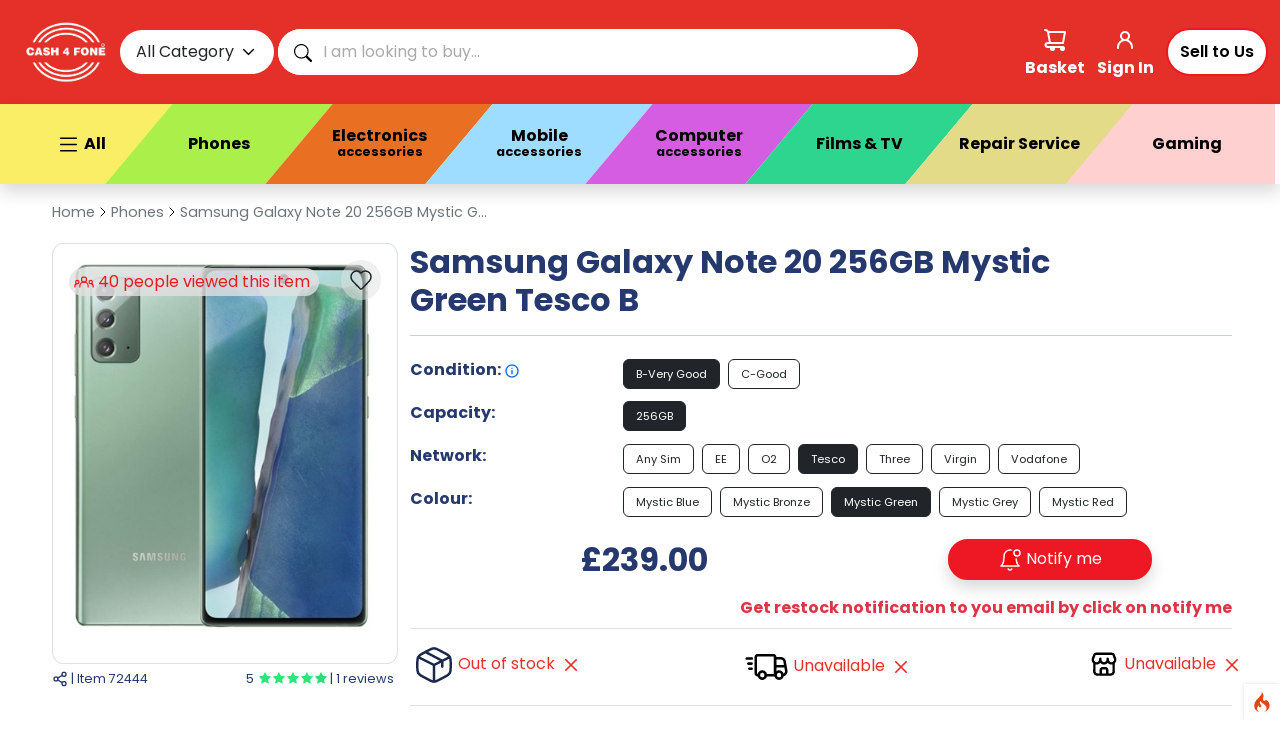

--- FILE ---
content_type: text/html; charset=UTF-8
request_url: https://cash4fone.com/show/product/72444
body_size: 108982
content:
 
 <!-- DEBUG-VIEW START 1 APPPATH/Views/layouts/header.php -->

<!DOCTYPE html>
<html lang="en">
  <head>
<script  id="debugbar_loader" data-time="1770146595.501181" src="https://cash4fone.com/?debugbar"></script><script  id="debugbar_dynamic_script"></script><style  id="debugbar_dynamic_style"></style><script class="kint-rich-script">"use strict";(()=>{function m(n){if(!(n instanceof Element))throw new Error("Invalid argument to dedupeElement()");let t=n.ownerDocument,e=E(n);for(let s of t.querySelectorAll(e))n!==s&&s.parentNode.removeChild(s)}function d(n){return n instanceof Element?n.ownerDocument.contains(n):!1}function E(n){if(!(n instanceof Element))throw new Error("Invalid argument to buildClassSelector()");return[n.nodeName,...n.classList].join(".")}function f(n){if(!(n instanceof Element))throw new Error("Invalid argument to selectText()");let t=n.ownerDocument,e=t.getSelection(),s=t.createRange();s.selectNodeContents(n),e.removeAllRanges(),e.addRange(s)}function I(n,t){let e;return function(...s){clearTimeout(e),e=setTimeout(function(){n(...s)},t)}}function x(n){if(!(n instanceof Element))throw new Error("Invalid argument to offsetTop()");return n.offsetTop+(n.offsetParent?x(n.offsetParent):0)}var u=class n{static#e=new Set;static toggleSearchBox(t,e){let s=t.querySelector(".kint-search"),i=t.parentNode;if(s)if(s.classList.toggle("kint-show",e)){if(s.focus(),s.select(),!n.#e.has(s)){let r=i.querySelectorAll("dl").length,o=200;r>1e4&&(o=700),s.addEventListener("keyup",I(n.#t.bind(null,s),o)),n.#e.add(s)}n.#t(s)}else i.classList.remove("kint-search-root")}static#t(t){let e=t.closest(".kint-parent")?.parentNode;if(e)if(t.classList.contains("kint-show")&&t.value.length){let s=e.dataset.lastSearch;if(e.classList.add("kint-search-root"),s!==t.value){e.dataset.lastSearch=t.value,e.classList.remove("kint-search-match");for(let i of e.querySelectorAll(".kint-search-match"))i.classList.remove("kint-search-match");n.#s(e,t.value.toUpperCase())}}else e.classList.remove("kint-search-root")}static#s(t,e){let s=t.cloneNode(!0);for(let c of s.querySelectorAll(".access-path"))c.remove();if(!s.textContent.toUpperCase().includes(e))return;t.classList.add("kint-search-match");let i=t.firstElementChild;for(;i&&i.tagName!=="DT";)i=i.nextElementSibling;if(!i)return;let r=a.getChildContainer(i);if(!r)return;let o,l;for(let c of r.children)c.tagName==="DL"?n.#s(c,e):c.tagName==="UL"&&(c.classList.contains("kint-tabs")?o=c.children:c.classList.contains("kint-tab-contents")&&(l=c.children));if(!(!o||o.length!==l?.length))for(let c=o.length;c--;){let k=!1,F=!1;o[c].textContent.toUpperCase().includes(e)&&(k=!0);let O=l[c].cloneNode(!0);for(let v of O.querySelectorAll(".access-path"))v.remove();if(O.textContent.toUpperCase().includes(e)&&(k=!0,F=!0),k&&o[c].classList.add("kint-search-match"),F)for(let v of l[c].children)v.tagName==="DL"&&n.#s(v,e)}}};var g=class{static sort(t,e){let s=t.dataset.kintTableSort,i=parseInt(s)===e?-1:1,r=t.tBodies[0];[...r.rows].sort(function(o,l){o=o.cells[e].textContent.trim().toLocaleLowerCase(),l=l.cells[e].textContent.trim().toLocaleLowerCase();let c=0;return!isNaN(o)&&!isNaN(l)?(o=parseFloat(o),l=parseFloat(l),c=o-l):isNaN(o)&&!isNaN(l)?c=1:isNaN(l)&&!isNaN(o)?c=-1:c=(""+o).localeCompare(""+l),c*i}).forEach(o=>r.appendChild(o)),i<0?t.dataset.kintTableSort=null:t.dataset.kintTableSort=e}};var a=class n{#e;#t;#s;constructor(t){if(!(t instanceof h))throw new Error("Invalid argument to Rich.constructor()");this.#e=t,this.#e.runOnInit(this.#i.bind(this));let e=new q(this,t);new b(this,t.window,e)}#i(){let t=this.#e.window.document;if(d(this.#t)||(this.#t=t.querySelector("style.kint-rich-style")),this.#t&&m(this.#t),t.querySelector(".kint-rich.kint-file")){this.setupFolder(t);let e=this.#s.querySelector("dd.kint-foldout"),s=Array.from(t.querySelectorAll(".kint-rich.kint-file"));for(let i of s)i.parentNode!==e&&e.appendChild(i);this.#s.classList.add("kint-show")}}addToFolder(t){let e=t.closest(".kint-rich");if(!e)throw new Error("Bad addToFolder");let s=this.#e.window.document;if(this.setupFolder(s),this.folder.contains(t))throw new Error("Bad addToFolder");let i=this.#s.querySelector("dd.kint-foldout"),r=t.closest(".kint-parent, .kint-rich"),o=Array.from(e.querySelectorAll(".kint-folder-trigger"));if(e===r||e.querySelectorAll(".kint-rich > dl").length===1){for(let l of o)l.remove();e.classList.add("kint-file"),i.insertBefore(e,i.firstChild)}else{let l=s.createElement("div");l.classList.add("kint-rich"),l.classList.add("kint-file"),l.appendChild(r.closest(".kint-rich > dl"));let c=e.lastElementChild;c.matches(".kint-rich > footer")&&l.appendChild(c.cloneNode(!0));for(let k of o)k.remove();i.insertBefore(l,i.firstChild)}n.toggle(this.#s.querySelector(".kint-parent"),!0)}setupFolder(t){if(this.#s)d(this.#s)||(this.#s=t.querySelector(".kint-rich.kint-folder"));else{let e=t.createElement("template");e.innerHTML='<div class="kint-rich kint-folder"><dl><dt class="kint-parent"><nav></nav>Kint</dt><dd class="kint-foldout"></dd></dl></div>',this.#s=e.content.firstChild,t.body.appendChild(this.#s)}}get folder(){return d(this.#s)||(this.#s=this.#e.window.document.querySelector(".kint-rich.kint-folder")),this.#s&&m(this.#s),this.#s}isFolderOpen(){let t=this.#s?.querySelector("dd.kint-foldout");if(t)return t.previousSibling.classList.contains("kint-show")}static getChildContainer(t){let e=t.nextElementSibling;for(;e&&!e.matches("dd");)e=e.nextElementSibling;return e}static toggle(t,e){let s=n.getChildContainer(t);s&&(e=t.classList.toggle("kint-show",e),n.#n(s,e))}static switchTab(t){t.parentNode.getElementsByClassName("kint-active-tab")[0].classList.remove("kint-active-tab"),t.classList.add("kint-active-tab");let e=t,s=0;for(;e=e.previousElementSibling;)s++;let i=t.parentNode.nextSibling.children;for(let r=i.length;r--;)r===s?(i[r].classList.add("kint-show"),n.#n(i[r],!0)):i[r].classList.remove("kint-show")}static toggleChildren(t,e){let s=n.getChildContainer(t);if(!s)return;e===void 0&&(e=t.classList.contains("kint-show"));let i=Array.from(s.getElementsByClassName("kint-parent"));for(let r of i)r.classList.toggle("kint-show",e)}static toggleAccessPath(t,e){let s=t.querySelector(".access-path");s?.classList.toggle("kint-show",e)&&f(s)}static#n(t,e){if(t.children.length===2&&t.lastElementChild.matches("ul.kint-tab-contents"))for(let s of t.lastElementChild.children)s.matches("li.kint-show")&&(t=s);if(t.children.length===1&&t.firstElementChild.matches("dl")){let s=t.firstElementChild.firstElementChild;s?.classList?.contains("kint-parent")&&n.toggle(s,e)}}},b=class{#e;#t;#s;#i=null;#n=null;#o=0;constructor(t,e,s){this.#e=t,this.#t=s,this.#s=e,this.#s.addEventListener("click",this.#a.bind(this),!0)}#r(){clearTimeout(this.#i),this.#i=setTimeout(this.#l.bind(this),250)}#l(){clearTimeout(this.#i),this.#i=null,this.#n=null,this.#o=0}#c(){let t=this.#n;if(!t.matches(".kint-parent > nav"))return;let e=t.parentNode;if(this.#o===1)a.toggleChildren(e),this.#t.onTreeChanged(),this.#r(),this.#o=2;else if(this.#o===2){this.#l();let s=e.classList.contains("kint-show"),i=this.#e.folder?.querySelector(".kint-parent"),r=Array.from(this.#s.document.getElementsByClassName("kint-parent"));for(let o of r)o!==i&&o.classList.toggle("kint-show",s);this.#t.onTreeChanged(),this.#t.scrollToFocus()}}#a(t){if(this.#o){this.#c();return}let e=t.target;if(!e.closest(".kint-rich"))return;if(e.tagName==="DFN"&&f(e),e.tagName==="TH"){t.ctrlKey||g.sort(e.closest("table"),e.cellIndex);return}if(e.tagName==="LI"&&e.parentNode.className==="kint-tabs"){if(e.className!=="kint-active-tab"){let i=e.closest("dl")?.querySelector(".kint-parent > nav")??e;a.switchTab(e),this.#t.onTreeChanged(),this.#t.setCursor(i)}return}let s=e.closest("dt");if(e.tagName==="NAV")e.parentNode.tagName==="FOOTER"?(this.#t.setCursor(e),e.parentNode.classList.toggle("kint-show")):s?.classList.contains("kint-parent")&&(a.toggle(s),this.#t.onTreeChanged(),this.#t.setCursor(e),this.#r(),this.#o=1,this.#n=e);else if(e.classList.contains("kint-access-path-trigger"))s&&a.toggleAccessPath(s);else if(e.classList.contains("kint-search-trigger"))s?.matches(".kint-rich > dl > dt.kint-parent")&&u.toggleSearchBox(s);else if(e.classList.contains("kint-folder-trigger")){if(s?.matches(".kint-rich > dl > dt.kint-parent"))this.#e.addToFolder(e),this.#t.onTreeChanged(),this.#t.setCursor(s.querySelector("nav")),this.#t.scrollToFocus();else if(e.parentNode.tagName==="FOOTER"){let i=e.closest(".kint-rich").querySelector(".kint-parent > nav, .kint-rich > footer > nav");this.#e.addToFolder(e),this.#t.onTreeChanged(),this.#t.setCursor(i),this.#t.scrollToFocus()}}else e.classList.contains("kint-search")||(e.tagName==="PRE"&&t.detail===3?f(e):e.closest(".kint-source")&&t.detail===3?f(e.closest(".kint-source")):e.classList.contains("access-path")?f(e):e.tagName!=="A"&&s?.classList.contains("kint-parent")&&(a.toggle(s),this.#t.onTreeChanged(),this.#t.setCursor(s.querySelector("nav"))))}},j=65,G=68,A=70,S=72,K=74,D=75,p=76,V=83,P=9,T=13,B=27,L=32,N=37,R=38,C=39,H=40,M=".kint-rich .kint-parent > nav, .kint-rich > footer > nav, .kint-rich .kint-tabs > li:not(.kint-active-tab)",q=class{#e=[];#t=0;#s=!1;#i;#n;constructor(t,e){this.#i=t,this.#n=e.window,this.#n.addEventListener("keydown",this.#c.bind(this),!0),e.runOnInit(this.onTreeChanged.bind(this))}scrollToFocus(){let t=this.#e[this.#t];if(!t)return;let e=this.#i.folder;if(t===e?.querySelector(".kint-parent > nav"))return;let s=x(t);if(this.#i.isFolderOpen()){let i=e.querySelector("dd.kint-foldout");i.scrollTo(0,s-i.clientHeight/2)}else this.#n.scrollTo(0,s-this.#n.innerHeight/2)}onTreeChanged(){let t=this.#e[this.#t];this.#e=[];let e=this.#i.folder,s=e?.querySelector(".kint-parent > nav"),i=this.#n.document;this.#i.isFolderOpen()&&(i=e,this.#e.push(s));let r=Array.from(i.querySelectorAll(M));for(let o of r)o.offsetParent!==null&&o!==s&&this.#e.push(o);if(s&&!this.#i.isFolderOpen()&&this.#e.push(s),this.#e.length===0){this.#s=!1,this.#r();return}t&&this.#e.indexOf(t)!==-1?this.#t=this.#e.indexOf(t):this.#r()}setCursor(t){if(this.#i.isFolderOpen()&&!this.#i.folder.contains(t)||!t.matches(M))return!1;let e=this.#e.indexOf(t);if(e===-1&&(this.onTreeChanged(),e=this.#e.indexOf(t)),e!==-1){if(e!==this.#t)return this.#t=e,this.#r(),!0;this.#e[e]?.classList.remove("kint-weak-focus")}else console.error("setCursor failed to find target in list",t),console.info("Please report this as a bug in Kint at https://github.com/kint-php/kint");return!1}#o(t){if(this.#e.length===0)return this.#t=0,null;for(this.#t+=t;this.#t<0;)this.#t+=this.#e.length;for(;this.#t>=this.#e.length;)this.#t-=this.#e.length;return this.#r(),this.#t}#r(){let t=this.#n.document.querySelector(".kint-focused");t&&(t.classList.remove("kint-focused"),t.classList.remove("kint-weak-focus")),this.#s&&this.#e[this.#t]?.classList.add("kint-focused")}#l(t){let e=t.closest(".kint-rich .kint-parent ~ dd")?.parentNode.querySelector(".kint-parent > nav");e&&(this.setCursor(e),this.scrollToFocus())}#c(t){if(t.keyCode===B&&t.target.matches(".kint-search")){t.target.blur(),this.#s&&this.#r();return}if(t.target!==this.#n.document.body||t.altKey||t.ctrlKey)return;if(t.keyCode===G){if(this.#s)this.#s=!1;else{if(this.#s=!0,this.onTreeChanged(),this.#e.length===0){this.#s=!1;return}this.scrollToFocus()}this.#r(),t.preventDefault();return}else if(t.keyCode===B){this.#s&&(this.#s=!1,this.#r(),t.preventDefault());return}else if(!this.#s)return;t.preventDefault(),d(this.#e[this.#t])||this.onTreeChanged();let e=this.#e[this.#t];if([P,R,D,H,K].includes(t.keyCode)){t.keyCode===P?this.#o(t.shiftKey?-1:1):t.keyCode===R||t.keyCode===D?this.#o(-1):(t.keyCode===H||t.keyCode===K)&&this.#o(1),this.scrollToFocus();return}if(e.tagName==="LI"&&[L,T,C,p,N,S].includes(t.keyCode)){t.keyCode===L||t.keyCode===T?(a.switchTab(e),this.onTreeChanged()):t.keyCode===C||t.keyCode===p?this.#o(1):(t.keyCode===N||t.keyCode===S)&&this.#o(-1),this.scrollToFocus();return}if(e.parentNode.tagName==="FOOTER"&&e.closest(".kint-rich")){if(t.keyCode===L||t.keyCode===T)e.parentNode.classList.toggle("kint-show");else if(t.keyCode===N||t.keyCode===S)if(e.parentNode.classList.contains("kint-show"))e.parentNode.classList.remove("kint-show");else{this.#l(e.closest(".kint-rich"));return}else if(t.keyCode===C||t.keyCode===p)e.parentNode.classList.add("kint-show");else if(t.keyCode===A&&!this.#i.isFolderOpen()&&e.matches(".kint-rich > footer > nav")){let i=e.closest(".kint-rich").querySelector(".kint-parent > nav, .kint-rich > footer > nav");this.#i.addToFolder(e),this.onTreeChanged(),this.setCursor(i),this.scrollToFocus()}return}let s=e.closest(".kint-parent");if(s){if(t.keyCode===j){a.toggleAccessPath(s);return}if(t.keyCode===A){!this.#i.isFolderOpen()&&s.matches(".kint-rich:not(.kint-folder) > dl > .kint-parent")&&(this.#i.addToFolder(e),this.onTreeChanged(),this.setCursor(e),this.scrollToFocus());return}if(t.keyCode===V){let i=s.closest(".kint-rich > dl")?.querySelector(".kint-search")?.closest(".kint-parent");if(i){e.classList.add("kint-weak-focus"),u.toggleSearchBox(i,!0);return}}if(t.keyCode===L||t.keyCode===T){a.toggle(s),this.onTreeChanged();return}if([C,p,N,S].includes(t.keyCode)){let i=s.classList.contains("kint-show");if(t.keyCode===C||t.keyCode===p){i&&a.toggleChildren(s,!0),a.toggle(s,!0),this.onTreeChanged();return}else if(i){a.toggleChildren(s,!1),a.toggle(s,!1),this.onTreeChanged();return}else{this.#l(s);return}}}}};var y=class{#e;#t;constructor(t){if(!(t instanceof h))throw new Error("Invalid argument to Plain.constructor()");this.#e=t.window,t.runOnInit(this.#s.bind(this))}#s(){d(this.#t)||(this.#t=this.#e.document.querySelector("style.kint-plain-style")),this.#t&&m(this.#t)}};var w=class{#e;constructor(t){if(!(t instanceof h))throw new Error("Invalid argument to Microtime.constructor()");this.#e=t.window,t.runOnInit(this.#t.bind(this))}#t(){let t={},e=this.#e.document.querySelectorAll("[data-kint-microtime-group]");for(let s of e){let i=s.querySelector(".kint-microtime-lap");if(!i)continue;let r=s.dataset.kintMicrotimeGroup,o=parseFloat(i.textContent),l=parseFloat(s.querySelector(".kint-microtime-avg").textContent);t[r]??={min:o,max:o,avg:l},t[r].min>o&&(t[r].min=o),t[r].max<o&&(t[r].max=o),t[r].avg=l}for(let s of e){let i=s.querySelector(".kint-microtime-lap");if(!i)continue;let r=parseFloat(i.textContent),o=t[s.dataset.kintMicrotimeGroup];if(s.querySelector(".kint-microtime-avg").textContent=o.avg,!(r===o.min&&r===o.max))if(s.classList.add("kint-microtime-js"),r>o.avg){let l=(r-o.avg)/(o.max-o.avg);i.style.background="hsl("+(40-40*l)+", 100%, 65%)"}else{let l=0;o.avg!==o.min&&(l=(o.avg-r)/(o.avg-o.min)),i.style.background="hsl("+(40+80*l)+", 100%, 65%)"}}}};var U=Symbol(),h=class n{static#e=null;#t;#s=[];#i=new Set;static init(t){return n.#e??=new n(t,U),n.#e.#n(),n.#e.runOnLoad(n.#r),n.#e}get window(){return this.#t}constructor(t,e){if(U!==e)throw new Error("Kint constructor is private. Use Kint.init()");if(!(t instanceof Window))throw new Error("Invalid argument to Kint.init()");this.#t=t,this.runOnInit(this.#o.bind(this)),new y(this),new a(this),new w(this)}runOnLoad(t){if(this.#t.document.readyState==="complete")try{t()}catch{}else this.#t.addEventListener("load",t)}runOnInit(t){this.#s.push(t)}#n(){this.#t.document.currentScript&&(this.#i.add(E(window.document.currentScript)),window.document.currentScript.remove())}#o(){for(let t of this.#i.keys())for(let e of this.#t.document.querySelectorAll(t))e.remove()}static#r(){for(let t of n.#e.#s)t()}};window.Kint||(window.Kint=h);window.Kint.init(window);})();
</script><style class="kint-rich-style">.kint-rich{--spacing: 4px;--nav-size: 15px;--backdrop-color: rgba(255, 255, 255, 0.9);--main-background: #e0eaef;--secondary-background: #c1d4df;--text-color: #1d1e1e;--variable-name-color: #1d1e1e;--variable-type-color: #0092db;--variable-type-color-hover: #5cb730;--border-color: #b6cedb;--border-color-hover: #0092db;--border: 1px solid var(--border-color);--foldout-max-size: calc(100vh - 100px);--foldout-zindex: 999999;--caret-image: url("data:image/svg+xml;utf8,<svg xmlns='http://www.w3.org/2000/svg' viewBox='0 0 30 150'><g stroke-width='2' fill='%23FFF'><path d='M1 1h28v28H1zm5 14h18m-9 9V6M1 61h28v28H1zm5 14h18' stroke='%23379'/><path d='M1 31h28v28H1zm5 14h18m-9 9V36M1 91h28v28H1zm5 14h18' stroke='%235A3'/><path d='M1 121h28v28H1zm5 5l18 18m-18 0l18-18' stroke='%23CCC'/></g></svg>");--ap-image: url("data:image/svg+xml;utf8,<svg xmlns='http://www.w3.org/2000/svg' viewBox='0 0 16 16'><g stroke='%23000' fill='transparent'><path d='M2 8h3m3 3v3M8 2v3m3 3h3M3 8' stroke-width='2' stroke-linecap='round'/><circle stroke-width='1.5' r='4.5' cx='8' cy='8'/></g></svg>");--folder-image: url("data:image/svg+xml;utf8,<svg xmlns='http://www.w3.org/2000/svg' viewBox='0 0 16 16'><path d='M2 2h4l2 2h6v9H2V2h2' stroke-width='2' stroke='%23000' fill='transparent' stroke-linejoin='round'/></svg>");--search-image: url("data:image/svg+xml;utf8,<svg xmlns='http://www.w3.org/2000/svg' viewBox='0 0 16 16'><g stroke='%23000' fill='transparent'><path d='M2 14l3-3' stroke-linecap='round' stroke-width='3'/><circle stroke-width='2' r='5' cx='9' cy='7'/></g></svg>");font-size:13px;overflow-x:auto;white-space:nowrap;background:var(--backdrop-color);direction:ltr;contain:content}.kint-rich.kint-folder{position:fixed;bottom:0;left:0;right:0;z-index:var(--foldout-zindex);width:100%;margin:0;display:block}.kint-rich.kint-folder dd.kint-foldout{max-height:var(--foldout-max-size);padding-right:calc(var(--spacing)*2);overflow-y:scroll;display:none}.kint-rich.kint-folder dd.kint-foldout.kint-show{display:block}.kint-rich::selection{background:var(--border-color-hover);color:var(--text-color)}.kint-rich .kint-focused{box-shadow:0 0 3px 3px var(--variable-type-color-hover)}.kint-rich .kint-focused.kint-weak-focus{box-shadow:0 0 3px 1px color-mix(in srgb, var(--variable-type-color-hover) 50%, transparent)}.kint-rich,.kint-rich::before,.kint-rich::after,.kint-rich *,.kint-rich *::before,.kint-rich *::after{box-sizing:border-box;border-radius:0;color:var(--text-color);float:none !important;font-family:Consolas,Menlo,Monaco,Lucida Console,Liberation Mono,DejaVu Sans Mono,Bitstream Vera Sans Mono,Courier New,monospace,serif;line-height:15px;margin:0;padding:0;text-align:left}.kint-rich{margin:calc(var(--spacing)*2) 0}.kint-rich dt,.kint-rich dl{width:auto}.kint-rich dt,.kint-rich div.access-path{background:var(--main-background);border:var(--border);color:var(--text-color);display:block;font-weight:bold;list-style:none outside none;overflow:auto;padding:var(--spacing)}.kint-rich dt:hover,.kint-rich div.access-path:hover{border-color:var(--border-color-hover)}.kint-rich>dl dl{padding:0 0 0 calc(var(--spacing)*3)}.kint-rich dt.kint-parent>nav,.kint-rich>footer>nav{background:var(--caret-image) no-repeat scroll 0 0/var(--nav-size) 75px rgba(0,0,0,0);cursor:pointer;display:inline-block;height:var(--nav-size);width:var(--nav-size);margin-right:3px;vertical-align:middle}.kint-rich dt.kint-parent:hover>nav,.kint-rich>footer>nav:hover{background-position:0 25%}.kint-rich dt.kint-parent.kint-show>nav,.kint-rich>footer.kint-show>nav{background-position:0 50%}.kint-rich dt.kint-parent.kint-show:hover>nav,.kint-rich>footer.kint-show>nav:hover{background-position:0 75%}.kint-rich dt.kint-parent.kint-locked>nav{background-position:0 100%}.kint-rich dt.kint-parent+dd{display:none;border-left:1px dashed var(--border-color);contain:strict}.kint-rich dt.kint-parent.kint-show+dd{display:block;contain:content}.kint-rich var,.kint-rich var a{color:var(--variable-type-color);font-style:normal}.kint-rich dt:hover var,.kint-rich dt:hover var a{color:var(--variable-type-color-hover)}.kint-rich dfn{font-style:normal;font-family:monospace;color:var(--variable-name-color)}.kint-rich pre{color:var(--text-color);margin:0 0 0 calc(var(--spacing)*3);padding:5px;overflow-y:hidden;border-top:0;border:var(--border);background:var(--main-background);display:block;word-break:normal}.kint-rich .kint-access-path-trigger,.kint-rich .kint-folder-trigger,.kint-rich .kint-search-trigger{background:color-mix(in srgb, var(--text-color) 80%, transparent);border-radius:3px;padding:2px;height:var(--nav-size);width:var(--nav-size);font-size:var(--nav-size);margin-left:5px;font-weight:bold;text-align:center;line-height:1;float:right !important;cursor:pointer;position:relative;overflow:hidden}.kint-rich .kint-access-path-trigger::before,.kint-rich .kint-folder-trigger::before,.kint-rich .kint-search-trigger::before{display:block;content:"";width:100%;height:100%;background:var(--main-background);mask:center/contain no-repeat alpha}.kint-rich .kint-access-path-trigger:hover,.kint-rich .kint-folder-trigger:hover,.kint-rich .kint-search-trigger:hover{background:var(--main-background)}.kint-rich .kint-access-path-trigger:hover::before,.kint-rich .kint-folder-trigger:hover::before,.kint-rich .kint-search-trigger:hover::before{background:var(--text-color)}.kint-rich .kint-access-path-trigger::before{mask-image:var(--ap-image)}.kint-rich .kint-folder-trigger::before{mask-image:var(--folder-image)}.kint-rich .kint-search-trigger::before{mask-image:var(--search-image)}.kint-rich input.kint-search{display:none;border:var(--border);border-top-width:0;border-bottom-width:0;padding:var(--spacing);float:right !important;margin:calc(var(--spacing)*-1) 0;color:var(--variable-name-color);background:var(--secondary-background);height:calc(var(--nav-size) + var(--spacing)*2);width:calc(var(--nav-size)*10);position:relative;z-index:100}.kint-rich input.kint-search.kint-show{display:block}.kint-rich .kint-search-root ul.kint-tabs>li:not(.kint-search-match){background:var(--secondary-background);filter:saturate(0);opacity:.5}.kint-rich .kint-search-root dl:not(.kint-search-match){opacity:.5}.kint-rich .kint-search-root dl:not(.kint-search-match)>dt{background:var(--main-background);filter:saturate(0)}.kint-rich .kint-search-root dl:not(.kint-search-match) dl,.kint-rich .kint-search-root dl:not(.kint-search-match) ul.kint-tabs>li:not(.kint-search-match){opacity:1}.kint-rich div.access-path{background:var(--secondary-background);display:none;margin-top:5px;padding:4px;white-space:pre}.kint-rich div.access-path.kint-show{display:block}.kint-rich footer{padding:0 3px 3px;font-size:9px;background:rgba(0,0,0,0)}.kint-rich footer>.kint-folder-trigger{background:rgba(0,0,0,0)}.kint-rich footer>.kint-folder-trigger::before{background:var(--text-color)}.kint-rich footer nav{height:10px;width:10px;background-size:10px 50px}.kint-rich footer>ol{display:none;margin-left:32px}.kint-rich footer.kint-show>ol{display:block}.kint-rich a{color:var(--text-color);text-shadow:none;text-decoration:underline}.kint-rich a:hover{color:var(--variable-name-color);border-bottom:1px dotted var(--variable-name-color)}.kint-rich ul{list-style:none;padding-left:calc(var(--spacing)*3)}.kint-rich ul:not(.kint-tabs) li{border-left:1px dashed var(--border-color)}.kint-rich ul:not(.kint-tabs) li>dl{border-left:none}.kint-rich ul.kint-tabs{margin:0 0 0 calc(var(--spacing)*3);padding-left:0;background:var(--main-background);border:var(--border);border-top:0}.kint-rich ul.kint-tabs>li{background:var(--secondary-background);border:var(--border);cursor:pointer;display:inline-block;height:calc(var(--spacing)*6);margin:calc(var(--spacing)/2);padding:0 calc(2px + var(--spacing)*2.5);vertical-align:top}.kint-rich ul.kint-tabs>li:hover,.kint-rich ul.kint-tabs>li.kint-active-tab:hover{border-color:var(--border-color-hover);color:var(--variable-type-color-hover)}.kint-rich ul.kint-tabs>li.kint-active-tab{background:var(--main-background);border-top:0;margin-top:-1px;height:27px;line-height:24px}.kint-rich ul.kint-tabs>li:not(.kint-active-tab){line-height:calc(var(--spacing)*5)}.kint-rich ul.kint-tabs li+li{margin-left:0}.kint-rich ul.kint-tab-contents>li{display:none;contain:strict}.kint-rich ul.kint-tab-contents>li.kint-show{display:block;contain:content}.kint-rich dt:hover+dd>ul>li.kint-active-tab{border-color:var(--border-color-hover);color:var(--variable-type-color-hover)}.kint-rich dt>.kint-color-preview{width:var(--nav-size);height:var(--nav-size);display:inline-block;vertical-align:middle;margin-left:10px;border:var(--border);background-color:#ccc;background-image:url('data:image/svg+xml;utf8,<svg xmlns="http://www.w3.org/2000/svg" viewBox="0 0 2 2"><path fill="%23FFF" d="M0 0h1v2h1V1H0z"/></svg>');background-size:min(20px,100%)}.kint-rich dt>.kint-color-preview:hover{border-color:var(--border-color-hover)}.kint-rich dt>.kint-color-preview>div{width:100%;height:100%}.kint-rich table{border-collapse:collapse;empty-cells:show;border-spacing:0}.kint-rich table *{font-size:12px}.kint-rich table dt{background:none;padding:calc(var(--spacing)/2)}.kint-rich table dt .kint-parent{min-width:100%;overflow:hidden;text-overflow:ellipsis;white-space:nowrap}.kint-rich table td,.kint-rich table th{border:var(--border);padding:calc(var(--spacing)/2);vertical-align:center}.kint-rich table th{cursor:alias}.kint-rich table td:first-child,.kint-rich table th{font-weight:bold;background:var(--secondary-background);color:var(--variable-name-color)}.kint-rich table td{background:var(--main-background);white-space:pre}.kint-rich table td>dl{padding:0}.kint-rich table pre{border-top:0;border-right:0}.kint-rich table thead th:first-child{background:none;border:0}.kint-rich table tr:hover>td{box-shadow:0 0 1px 0 var(--border-color-hover) inset}.kint-rich table tr:hover var{color:var(--variable-type-color-hover)}.kint-rich table ul.kint-tabs li.kint-active-tab{height:20px;line-height:17px}.kint-rich pre.kint-source{margin-left:-1px}.kint-rich pre.kint-source[data-kint-filename]:before{display:block;content:attr(data-kint-filename);margin-bottom:var(--spacing);padding-bottom:var(--spacing);border-bottom:1px solid var(--secondary-background)}.kint-rich pre.kint-source>div:before{display:inline-block;content:counter(kint-l);counter-increment:kint-l;border-right:1px solid var(--border-color-hover);padding-right:calc(var(--spacing)*2);margin-right:calc(var(--spacing)*2)}.kint-rich pre.kint-source>div.kint-highlight{background:var(--secondary-background)}.kint-rich .kint-microtime-js .kint-microtime-lap{text-shadow:-1px 0 var(--border-color-hover),0 1px var(--border-color-hover),1px 0 var(--border-color-hover),0 -1px var(--border-color-hover);color:var(--main-background);font-weight:bold}.kint-rich{--main-background: #f8f8f8;--secondary-background: #f8f8f8;--variable-type-color: #06f;--variable-type-color-hover: #f00;--border-color: #d7d7d7;--border-color-hover: #aaa;--alternative-background: #fff;--highlight-color: #cfc;--caret-image: url("data:image/svg+xml;utf8,<svg xmlns='http://www.w3.org/2000/svg' viewBox='0 0 30 150'><path d='M6 7h18l-9 15zm0 30h18l-9 15zm0 45h18l-9-15zm0 30h18l-9-15zm0 12l18 18m-18 0l18-18' fill='%23555'/><path d='M6 126l18 18m-18 0l18-18' stroke-width='2' stroke='%23555'/></svg>")}.kint-rich .kint-focused{box-shadow:0 0 3px 2px var(--variable-type-color-hover)}.kint-rich dt{font-weight:normal}.kint-rich dt.kint-parent{margin-top:4px}.kint-rich dl dl{margin-top:4px;padding-left:25px;border-left:none}.kint-rich>dl>dt{background:var(--secondary-background)}.kint-rich ul{margin:0;padding-left:0}.kint-rich ul:not(.kint-tabs)>li{border-left:0}.kint-rich ul.kint-tabs{background:var(--secondary-background);border:var(--border);border-width:0 1px 1px 1px;padding:4px 0 0 12px;margin-left:-1px;margin-top:-1px}.kint-rich ul.kint-tabs li,.kint-rich ul.kint-tabs li+li{margin:0 0 0 4px}.kint-rich ul.kint-tabs li{border-bottom-width:0;height:calc(var(--spacing)*6 + 1px)}.kint-rich ul.kint-tabs li:first-child{margin-left:0}.kint-rich ul.kint-tabs li.kint-active-tab{border-top:var(--border);background:var(--alternative-background);font-weight:bold;padding-top:0;border-bottom:1px solid var(--alternative-background) !important;margin-bottom:-1px}.kint-rich ul.kint-tabs li.kint-active-tab:hover{border-bottom:1px solid var(--alternative-background)}.kint-rich ul>li>pre{border:var(--border)}.kint-rich dt:hover+dd>ul{border-color:var(--border-color-hover)}.kint-rich pre{background:var(--alternative-background);margin-top:4px;margin-left:25px}.kint-rich .kint-source{margin-left:-1px}.kint-rich .kint-source .kint-highlight{background:var(--highlight-color)}.kint-rich .kint-parent.kint-show>.kint-search{border-bottom-width:1px}.kint-rich table td{background:var(--alternative-background)}.kint-rich table td>dl{padding:0;margin:0}.kint-rich table td>dl>dt.kint-parent{margin:0}.kint-rich table td:first-child,.kint-rich table td,.kint-rich table th{padding:2px 4px}.kint-rich table dd,.kint-rich table dt{background:var(--alternative-background)}.kint-rich table tr:hover>td{box-shadow:none;background:var(--highlight-color)}
</style>

        <title>C4F</title>
        <meta name="keywords" content="Iphone Parts,Electronics Parts,High quality parts,We buy phones,we sell phones,we exchange phones,we repair phones,we unlocks phones,we sell phones accessories,Repair iphones">
        <meta name="description" content="Phones Parts,Iphone Parts,Samsung Parts,Htc Parts,Blackberry parts,Phones Parts ,Electronics Parts,All phones parts,Apple parts,Hight quality parts,We buy phones,we sell phones,we exchange phones,we repair phones,we unlocks phones,we sell phones accessories,Buy iPhone,Buy Samsung,Buy Sony,Buy Htc,Repair iphones,Repair samsung,Repair sony,Repair lg,Repair Sony,Fast repair,Cheap repair,top repairs">
        <meta charset="utf-8">
        <meta name="viewport" content="width=device-width, initial-scale=1">
        <link href="https://cash4fone.com/frontend/css/bootstrap.min.css" rel="stylesheet">
         
        <link rel="preconnect" href="https://fonts.googleapis.com">
        <link rel="preconnect" href="https://fonts.gstatic.com" crossorigin>
        <link href="https://fonts.googleapis.com/css2?family=Poppins:wght@400;600;700&display=swap" rel="stylesheet">
        <link rel="shortcut icon" href="https://cash4fone.com/images/favicon.ico" />

        <script src="https://cash4fone.com/frontend/js/jquery-3.6.4.min.js"></script>
        <script src="https://cash4fone.com/frontend/js/bootstrap.bundle.min.js"></script>
        <script src="https://cash4fone.com/frontend/js/jquery.validate.min.js"></script>

    <style>
        body { 
            /* font-family: Inter,Roboto,sans-serif;   */
            /* background-color: #f2f7ff;  */

            font-family: 'Poppins', sans-serif;
            background-color:#FFFFFF; 
            color:#25396f;
        }

        * {
            font-family: 'Poppins', sans-serif;
            font-weight: 400px;
            padding:0px; 
            margin:0px;
        }

        .text-green {
            color:#1BAE70; 
        }

		.product-card {
            width: 15rem;
            min-height:22.5rem;
            margin: 10px;
            border:none;
            border-radius:1rem;
        } 

        .custom-card-img {
            width:12rem;
            z-index: 1; /* Set a lower z-index to position it behind the heart icon */
            margin-top: 1rem;  
            margin-bottom: 1rem;  
        }

        .product-card .text-end {
            position: absolute;
            top: 0rem;
            right:  0rem;
            z-index: 2; /* Set a higher z-index to make sure it's on top of the image */
            cursor: pointer;
            transition: color 0.3s ease-in-out;
        }
        
        .love-icon {
            position: absolute;
            top: 1rem;
            right: 1rem;
            height: 40px;
            width: 40px;
            border-radius: 50%;
            background-color: rgba(225, 225, 225, 0.5); 
            display: flex;
            justify-content: center;
            align-items: center;
            z-index: 20;
        }

        .love-icon:hover {
            cursor: pointer;
        }

        .heart-icon {
            fill: #ED1823;
            animation: spark 0.5s ease-in-out;
        }

        .heart-path {
            border:1px solid #ED1823; 
        }

        @keyframes spark {
            0% { transform: scale(1); }
            50% { transform: scale(1.5); }
            100% { transform: scale(1); }
        }

        .buy-now-button {
            border:2px solid #ED1823; 
            background-color:#ED1823; 
            border-radius:50%; 
            padding:0.5rem;
            color:white;
        }

        .buy-now-button:hover {
            border:2px solid #ED1823; 
            background-color:white;
            color:#ED1823; 
            transition:0.2s ease-out;
        }

        .similar-items-buy-now-button {
            border:2px solid #ED1823; 
            background-color:#ED1823; 
            border-radius:50px;; 
            padding:0.5rem;
            font-size:0.8rem;   
            color:white;
        }

        .similar-items-buy-now-button:hover {
            border:2px solid #ED1823; 
            background-color:white;
            color:#ED1823; 
            transition:0.2s ease-out;
        }

        .most-wanted-buy-now-button {
            border:2px solid #ED1823; 
            background-color:#ED1823; 
            border-radius:25%; 
            padding:0.5rem;
            color:white;
        }
        .most-wanted-buy-now-button:hover {
            border:2px solid #ED1823; 
            background-color:white;
            color:#ED1823; 
            transition:0.2s ease-out;
        }

		.carousel-inner1 {
			padding: 2em;
            margin-right:5%;
            width: calc(100% - 40px);
            overflow-x: auto;  
        }

        .carousel-inner1::-webkit-scrollbar {
            height: 6px;
        }

        .carousel-inner1::-webkit-scrollbar-thumb {
            background-color: #A8A8A8;
            border-radius:10px;
            /* display:none; */
        }  
        
        .carousel-inner1::-webkit-scrollbar-thumb:hover {
            cursor: grabbing !important;
            background-color:rgba(237,24,35, 0.25);
        }

        .carousel-inner1::-webkit-scrollbar-thumb:active {
            cursor: grabbing !important;
            background-color:rgba(237,24,35, 0.25);
        }

        .carousel-inner1::-webkit-scrollbar-track {
            background-color: #E7E9EB;
            border-radius:10px;
            margin-left:2.8em;
           /* display:none; */
        }

		.carousel-control-prev1,
		.carousel-control-next1 {
			background-color: #e1e1e1;
			width: 3rem;
			height: 3rem;
			border-radius: 50%;
			top: 50%;
			transform: translateY(-50%);
            /* margin:2rem; */
		}

        .carousel-control-prev1  {
            left:2.5%;
        }

        .carousel-control-next1  {
            right:2.5%;
        }

		@media (min-width: 768px) {
            .carousel-item1 {
                margin-right: 0;
                flex: 0 0 15%;
                display: block;
                
            }
            .carousel-inner1 {
                display: flex;
            }
		}
		.card .card-img-top1 {
			max-width: 100%;
			height: 13em;
			display: flex;
			justify-content: center;
			align-items: center;
		}
		.card img {
			max-height: 100%;
		}
		@media (max-width: 767px) {
            .card .card-img-top1 {
                /* height: 10rem; */
                /* width: 10rem; */
            }
		}

        .default-font {
            font-family: 'Poppins', sans-serif;
        }

        @media (max-width: 576px) {
            .hero-text-align {
                text-align:center;
                margin-bottom:2rem;
            }

            
            
        }

        @media (min-width: 576px) {
            /* .hero-text-align {
                text-align:left;
                margin-bottom:2rem;
            } */
        }

        @media (max-width: 992px) {  
            .img-align   {
                min-width:22rem;
            }
        }

        /* @media (max-width: 1200px) { 
        }

        @media (max-width: 1400px) { 
        }   */

    /* @media (min-width: 1400px) { 
        .product-card {
            width:24rem;
           
        }
        .custom-card-img {
            height:28rem;
        }
        
    } */


        

        .custom-font-size {
            font-size:1.8vh;
        }

        .header-search {
            border-radius:10rem;
        }

        .header-button {
            border-radius:10rem;
            min-width:5vw;
            color:black;
            min-width:8vw;
            font-weight:bold; 
            background-color:white;
            border:2px solid #ED1823;
        }

        .header-button:hover {
            border-radius:10rem;
            color:white;
            border:2px solid white;
            background-color: #ED1823;
        }

        .form-control:focus {
            box-shadow: none;
        }

        .form-control-underlined {
            border-width: 0;
            border-bottom-width: 1px;
            border-radius: 0;
            padding-left: 0;
        }
        
        .form-control::placeholder {
            font-size: 1rem;
            color: #aaa;
        }

        .dropdown-toggle:focus {
            box-shadow: none;
            border:none;
        }

        .default-bg-color {
            border:2px solid #ED1823; 
            background-color:#ED1823; 
            color:white; 
            font-family: 'Poppins', sans-serif;
        }

        .default-bg-color:hover {
            background-color:; 
            border:2px solid #ED1823; 
            color:#ED1823; 
        }

        .default-color {
            color:#ED1823; 
        }
        

        .hot-products-bg {
            background-image: url('https://cash4fone.com//frontend/assets/img/hot-products-bg.svg' );
            background-repeat:no-repeat;
        }

        .most-wanted-bg{
            background-image: url('https://cash4fone.com//frontend/assets/img/most-wanted-bg.svg' );
            background-repeat:no-repeat;
        }

        .trending-on-c4f{
            background-image: url('https://cash4fone.com//frontend/assets/img/trending-on-c4f.svg' );
            background-repeat:no-repeat;
        }

        .recent-viewed-bg {
            background-image: url('https://cash4fone.com//frontend/assets/img/recent-viewed-bg.svg' );
        }

        .saved-items-bg {
            background-image: url('https://cash4fone.com//frontend/assets/img/saved-items-bg.svg' );
        }

        .other-product-bg {
            background-image: url('https://cash4fone.com//frontend/assets/img/other-product-bg.svg' );
        }
        .newsletter-section {
            background-color: #ffffff;
            background-image: url("data:image/svg+xml,%3Csvg width='20' height='20' viewBox='0 0 20 20' xmlns='http://www.w3.org/2000/svg'%3E%3Cg fill='%23e9e8e9' fill-opacity='0.4' fill-rule='evenodd'%3E%3Ccircle cx='3' cy='3' r='3'/%3E%3Ccircle cx='13' cy='13' r='3'/%3E%3C/g%3E%3C/svg%3E");
        }
        
        .the-fieldset {
            all: revert;
            text-align:center;
            width: 30rem;
        }

        .the-legend {
            all: revert;
            text-align:center;
            width: 20rem;
        }

        #other_greate_product_section .row  {
            margin-left:0px; 
            margin-right:0px;
        }
            
        .sign-button {
            border-radius:10rem;
            min-width:5vw;
            color:black;
            min-width:8vw;
            background-color:white;
            border:2px solid black;
            font-size:16px;
            line-height: 20px; 
            padding-bottom: 12px; 
            padding-top: 12px;
            font-weight: 600;
        }

        .sign-button:hover {
            border-radius:10rem;
            color:white;
            border:2px solid white;
            background-color: #ED1823;
        }
    </style>
    <script>
        
        function trimString(string,length_=37) {
            var maxLen = length_;
            if (string.length > maxLen)  return string.substring(0, maxLen) + "...";
            else   return string;
        }
        
        function custom_trim_string(string , max_len) {
            if (string.length > max_len)  return string.substring(0, max_len) + "...";
            else return string;
        }


        function custom_trim_by_word(result, limit) {
            const words = result.split(' ');
            if (words.length <= limit) {
                return result;
            } else {
                return words.slice(0, limit).join(' ') + '...';
            }
        }


        function roundAndFormatPrice(price) {
            var roundedPrice = Math.round(price);  
            return roundedPrice.toFixed(2);  
        }
        
        function formatDate(dateString) {
            var dateAdded = new Date(dateString);
            var formattedDate = ('0' + dateAdded.getDate()).slice(-2) + '/' + ('0' + (dateAdded.getMonth() + 1)).slice(-2) + '/' +  dateAdded.getFullYear() ;
            return formattedDate;
        }

    </script> 
  </head>
  <body>
    <div id="basket_messages" style = "display:none;" ></div>
     
<script> 
        const DISCOUNT_AMOUNT = 5; 
        const DISCOUNT_STATUS = 0; 
        
        var STOCK_COUNT = 0; 
       
 
        function view_basket_items(open_canvas) {
            
            var xhr = new XMLHttpRequest();
            xhr.open('POST', 'https://cash4fone.com/store/fetch/basket_items', true);
            xhr.onreadystatechange = function() {
                if (xhr.readyState === XMLHttpRequest.DONE) {
                    if (xhr.status === 200) {

                        var response = JSON.parse(xhr.responseText);
                        var basket_items_count = 0 ; 
                        var basket_offcanvas__ = document.getElementById('item_basket'); 
                        var item_basket = new bootstrap.Offcanvas(basket_offcanvas__);
                        const closeButton = document.querySelector('.__close__');
                        
                        closeButton.addEventListener('click', function() {
                            if (item_basket) {
                                item_basket.hide();
                            }
                        });

                        document.getElementById('basket_offcanvas_content').innerHTML = ''; 
                        document.getElementById('basket_buttons').innerHTML = ''; 
                        
                        if(Object.keys(response).length > 0 ) {
                            if( Object.keys(response.phone_result).length > 0 || Object.keys(response.electronics_result).length > 0 ||  Object.keys(response.access_result).length > 0 ) {   
                                
                                response['phone_result'].forEach(phone => {
                                    let price = parseFloat(phone.wesell_for); 
                                    if(DISCOUNT_STATUS == 1) { // discounted price 
                                        price = parseFloat( phone.wesell_for - (phone.wesell_for * DISCOUNT_AMOUNT) / 100);
                                    }
                                    
                                    const card = document.createElement('div');
                                    card.innerHTML = `
                                        <div class = "d-flex justify-content-center align-items-cneter mb-3 "  style = "min-height: 4rem;">
                                            <div style = "width:30%" class = "m-0 p-0" >
                                                <a href="https://cash4fone.com/show/product/${phone.id}" style = "text-decoration:none;color:black;" target = "_blank" >  
                                                    <img src="https://cash4fone.com/images/phone/${phone.image}"  class="img-fluid p-1" style = " border-radius:0.7rem;"  >
                                                </a>
                                            </div>
                                            <div style = "width:70%" class=" mt-0 pt-0  ps-2 " >
                                                <div class=" mb-1 mt-0 pt-0  ">
                                                    <a href="https://cash4fone.com/show/product/${phone.id}" style = "text-decoration:none;color:black;" target = "_blank" >  
                                                        <h6 class="text-start">${trimString(`${phone.makes} ${phone.model} ${phone.memory} ${phone.colors} ${phone.network} ${phone.grade} `)}</h6> 
                                                    </a>
                                                </div>
                                                <p class="m-0 p-0 fs-5 fw-bold" style = "line-height:1.3rem;" >£${price.toFixed(2)}</p>
                                                <div class="text-success" style = "font-weight:none;font-size:0.9rem;" >
                                                    Free postage 
                                                </div>
                                            </div>
                                        </div> `;
                                        document.getElementById('basket_offcanvas_content').appendChild(card);
                                        basket_items_count += Number(phone.qty); 
                                        // basket_items_count += 1 ;
                                        STOCK_COUNT += Number(phone.qty);
                                });

                                response['electronics_result'].forEach(phone => {

                                    price_ = phone.cost * (phone.wesell_for_per / 100);  
                                    price = roundAndFormatPrice(price_); 

                                    if(DISCOUNT_STATUS == 1) { // discounted price 
                                        price = roundAndFormatPrice( price_  - (price_ * DISCOUNT_AMOUNT) / 100);
                                    }

                                    const card = document.createElement('div');
                                    card.innerHTML = `
                                        <div class = "d-flex justify-content-center align-items-cneter mb-3 "  style = "min-height: 4rem;">
                                            <div style = "width:30%" class = "m-0 p-0" >
                                                <a href="https://cash4fone.com/home/electronics_details/${btoa(phone.electronic_id)}" style = "text-decoration:none;color:black;" target = "_blank" >
                                                    <img src="https://cash4fone.com/images/electronic/${phone.image}"  class="img-fluid p-1" style = " border-radius:0.7rem;" >
                                                </a>
                                            </div>
                                            <div style = "width:70%" class=" mt-0 pt-0  ps-2 " >
                                                <div class=" mb-1 mt-0 pt-0  ">
                                                    <a href="https://cash4fone.com/home/electronics_details/${btoa(phone.electronic_id)}" style = "text-decoration:none;color:black;" target = "_blank" >  
                                                        <h6 class="text-start">${trimString(`${phone.makes} ${phone.model} ${phone.memory} ${phone.colors} ${phone.network} ${phone.grade} `)}</h6> 
                                                    </a>
                                                </div>
                                                <p class="m-0 p-0 fs-5 fw-bold" style = "line-height:1.3rem;" >£${price}</p>
                                                <div class="text-success" style = "font-weight:none;font-size:0.9rem;" >
                                                    Free postage 
                                                </div>
                                            </div>
                                        </div> `;
                                        document.getElementById('basket_offcanvas_content').appendChild(card);
                                        basket_items_count += Number(phone.qty); 
                                        // basket_items_count += 1 ;
                                        STOCK_COUNT += Number(phone.qty);
                                });


                                response['access_result'].forEach(item_ => {
                                    let IMAGES = JSON.parse(item_.images);
                                    const card = document.createElement('div');
                                    card.innerHTML = `
                                        <div class = "d-flex justify-content-center align-items-cneter mb-3 "  style = "min-height: 4rem;">
                                            <div style = "width:30%" class = "m-0 p-0" >
                                                <a href="https://cash4fone.com/home/accessories_details/${btoa(item_.id)}" style = "text-decoration:none;color:black;" target = "_blank" >  
                                                    <img src="https://cash4fone.com/images/accessories/${item_.access_selected_image}"  class="img-fluid p-1" style = " border-radius:0.7rem;"  >
                                                </a>
                                            </div>
                                            <div style = "width:70%" class=" mt-0 pt-0  ps-2 " >
                                                <div class=" mb-1 mt-0 pt-0  ">
                                                    <a href="https://cash4fone.com/home/accessories_details/${btoa(item_.id)}" style = "text-decoration:none;color:black;" target = "_blank" >  
                                                        <h6 class="text-start">${trimString(item_.title)} </h6> 
                                                    </a>
                                                </div>
                                                <p class="m-0 p-0 fs-5 fw-bold" style = "line-height:1.3rem;" >£${(Number(item_.access_model_price) * item_.qty ).toFixed(2)}   </p>
                                                <div class="text-success" style = "font-weight:none;font-size:0.9rem;" >
                                                    Free postage 
                                                </div>
                                            </div>
                                        </div> `;
                                        document.getElementById('basket_offcanvas_content').appendChild(card);
                                        basket_items_count += Number(item_.qty);
                                        // basket_items_count += 1 ; 
                                        STOCK_COUNT += Number(item_.qty);
                                });
                                
                        
                                let buttons = document.createElement('div');
                                    buttons.innerHTML = `<div class="my-3 " ><a href="https://cash4fone.com/store/bycheckout" class = "btn header-button px-4 py-2" style = "width:100%;color:white;border-color:#E53029;background-color:#E53029;">Go to basket</a>
                                    </div> <div><a href = "#" onclick = "keep_shopping()"  class = "btn header-button black-header-button px-4 py-2 " style = "width:100%;" >Keep Shopping</a></div>
                                    <div class = "border border-bottom-1 mt-4" style = "border-color:#adb5bd;" ></div>`; 
                                document.getElementById('basket_buttons').appendChild(buttons);
                                document.getElementById('basket_offcanvas_title').style.display = 'block';
                                // href=""
                                if(open_canvas == 'open') {
                                    item_basket.show(); // this to open basket canvas 
                                }
                            
                            }
                            else {
                                document.getElementById('basket_offcanvas_title').style.display = 'none';
                                const card = document.createElement('div');
                                card.innerHTML = `
                                    <div class = " mb-3 "  >
                                        <div class = "text-center my-3 " >
                                            <svg xmlns="http://www.w3.org/2000/svg" width="6em" height="6em" viewBox="0 0 32 32"><path fill="#E53029" d="M29.02 11.754L8.416 9.474L7.16 4.715a.758.758 0 0 0-.727-.558H3.34a1.214 1.214 0 0 0-.963-.49a1.24 1.24 0 1 0 0 2.483c.4 0 .738-.2.965-.492h2.512l5.23 19.8a3.282 3.282 0 0 0-.89 2.242a3.29 3.29 0 0 0 3.292 3.293a3.296 3.296 0 0 0 3.297-3.293a3.19 3.19 0 0 0-.093-.743h5.533a3.25 3.25 0 0 0-.092.743c0 1.82 1.476 3.293 3.296 3.293S28.72 29.52 28.72 27.7a3.296 3.296 0 0 0-3.294-3.297c-.95 0-1.8.41-2.402 1.053h-7.136a3.276 3.276 0 0 0-2.402-1.053c-.38 0-.738.078-1.077.196l-.182-.686H26.81a2.5 2.5 0 0 0 2.39-1.96l1.575-7.798a2.17 2.17 0 0 0 .04-.414a1.995 1.995 0 0 0-1.795-1.988zm-3.592 16.24a.298.298 0 0 1-.297-.295c.003-.166.135-.298.298-.298s.295.132.297.297a.298.298 0 0 1-.297.294zm1.78-7.495l.948-.95l-.318 1.58zm-14.453-9.037L13.79 12.5l-1.29 1.29l-1.293-1.29l1.087-1.088zm4.498.498l.538.54l-1.29 1.29l-1.293-1.29l.688-.69l1.358.15zM9.63 14.076l.87-.868l1.29 1.292l-1.29 1.29l-.565-.563l-.304-1.152zm-.295-1.12l-.328-1.24l.785.785zM21.79 16.5l-1.29 1.29l-1.293-1.29l1.292-1.293zm-.583-2l1.292-1.292l1.29 1.292l-1.29 1.292zM18.5 15.79l-1.293-1.29l1.292-1.293l1.29 1.292zm-.71.71l-1.29 1.29l-1.292-1.29l1.292-1.293zm-3.29-.71l-1.293-1.29l1.292-1.293l1.29 1.292zm-.71.71l-1.29 1.29l-1.293-1.29l1.292-1.293zm-3.29.707l1.29 1.292l-.784.783l-.54-2.044l.033-.033zm.802 3.197l1.197-1.197l1.29 1.292l-1.29 1.29l-1.13-1.13zm1.906-1.905l1.29-1.293l1.293 1.292l-1.29 1.29l-1.292-1.29zm3.292.707l1.292 1.292l-1.292 1.29l-1.292-1.29zm.708-.708l1.292-1.293l1.29 1.292l-1.29 1.29zm3.29.707l1.293 1.292l-1.29 1.29l-1.292-1.292zm.71-.708l1.29-1.293l1.293 1.292l-1.29 1.29zm2-2l1.29-1.293l1.293 1.292l-1.29 1.29zm2-2l1.29-1.293L27.79 14.5l-1.29 1.292l-1.293-1.293zm-.71-.708l-1.155-1.156l2.082.23zM21.792 12.5l-1.29 1.292l-1.293-1.292l.29-.29l2.253.25zm-7.29-.71l-.152-.15l.273.03l-.12.12zm-4 .002l-.65-.65l1.17.13zm4 9.415l1.205 1.205h-2.41zm4 0l1.205 1.206h-2.412zm4 0l1.207 1.207h-2.414zm.707-.708l1.292-1.293l1.29 1.292l-1.29 1.29zm2-2l1.292-1.292l1.29 1.29l-1.29 1.293l-1.293-1.29zm3.292-.71l-1.292-1.29l1.29-1.292l.445.444l-.43 2.124l-.014.015zm.5-4.5l-.5.5l-.66-.657l1.017.112c.054.008.1.026.144.044zM13.488 27.993a.297.297 0 0 1 0-.593a.296.296 0 0 1 0 .591zm13.323-5.58h-1.517l1.207-1.207l.93.93c-.187.17-.423.29-.62.277"/></svg>
                                        </div>
                                    <p class = "fs-5 m-0 p-0 fw-bold text-center" >Your basket is empty</p>
                                    `; 
                                
                                    card.innerHTML += `
                                        <p class = "fs-6 m-0 p-0  text-center" >Have an account?</p>
                                        <p class = "fs-7 m-0 p-0  text-center" ><a class = "text-decoration-none " href="https://cash4fone.com/sign" target = "_blank" >Sign in </a>to see your items </p>
                                    `; 
                                card.innerHTML += `  
                                    </div> 
                                    <div class="my-3 " ><a href="https://cash4fone.com/" class = "btn header-button black-header-button   px-4 py-2"style = "width:100%; "  >Start Shopping</a></div>
                                `;
                                document.getElementById('basket_offcanvas_content').appendChild(card);
                                
                            } // END OF ELSE -  Object.keys(response.phone_result).length > 0 ||  Object.keys(response.access_result).length > 0
                        }
                        else {
                            document.getElementById('basket_offcanvas_title').style.display = 'none';
                            const card = document.createElement('div');
                        
                            card.innerHTML = `
                                <div class = " mb-3 "  >
                                    <div class = "text-center my-3 " >
                                        <svg xmlns="http://www.w3.org/2000/svg" width="6em" height="6em" viewBox="0 0 32 32"><path fill="#E53029" d="M29.02 11.754L8.416 9.474L7.16 4.715a.758.758 0 0 0-.727-.558H3.34a1.214 1.214 0 0 0-.963-.49a1.24 1.24 0 1 0 0 2.483c.4 0 .738-.2.965-.492h2.512l5.23 19.8a3.282 3.282 0 0 0-.89 2.242a3.29 3.29 0 0 0 3.292 3.293a3.296 3.296 0 0 0 3.297-3.293a3.19 3.19 0 0 0-.093-.743h5.533a3.25 3.25 0 0 0-.092.743c0 1.82 1.476 3.293 3.296 3.293S28.72 29.52 28.72 27.7a3.296 3.296 0 0 0-3.294-3.297c-.95 0-1.8.41-2.402 1.053h-7.136a3.276 3.276 0 0 0-2.402-1.053c-.38 0-.738.078-1.077.196l-.182-.686H26.81a2.5 2.5 0 0 0 2.39-1.96l1.575-7.798a2.17 2.17 0 0 0 .04-.414a1.995 1.995 0 0 0-1.795-1.988zm-3.592 16.24a.298.298 0 0 1-.297-.295c.003-.166.135-.298.298-.298s.295.132.297.297a.298.298 0 0 1-.297.294zm1.78-7.495l.948-.95l-.318 1.58zm-14.453-9.037L13.79 12.5l-1.29 1.29l-1.293-1.29l1.087-1.088zm4.498.498l.538.54l-1.29 1.29l-1.293-1.29l.688-.69l1.358.15zM9.63 14.076l.87-.868l1.29 1.292l-1.29 1.29l-.565-.563l-.304-1.152zm-.295-1.12l-.328-1.24l.785.785zM21.79 16.5l-1.29 1.29l-1.293-1.29l1.292-1.293zm-.583-2l1.292-1.292l1.29 1.292l-1.29 1.292zM18.5 15.79l-1.293-1.29l1.292-1.293l1.29 1.292zm-.71.71l-1.29 1.29l-1.292-1.29l1.292-1.293zm-3.29-.71l-1.293-1.29l1.292-1.293l1.29 1.292zm-.71.71l-1.29 1.29l-1.293-1.29l1.292-1.293zm-3.29.707l1.29 1.292l-.784.783l-.54-2.044l.033-.033zm.802 3.197l1.197-1.197l1.29 1.292l-1.29 1.29l-1.13-1.13zm1.906-1.905l1.29-1.293l1.293 1.292l-1.29 1.29l-1.292-1.29zm3.292.707l1.292 1.292l-1.292 1.29l-1.292-1.29zm.708-.708l1.292-1.293l1.29 1.292l-1.29 1.29zm3.29.707l1.293 1.292l-1.29 1.29l-1.292-1.292zm.71-.708l1.29-1.293l1.293 1.292l-1.29 1.29zm2-2l1.29-1.293l1.293 1.292l-1.29 1.29zm2-2l1.29-1.293L27.79 14.5l-1.29 1.292l-1.293-1.293zm-.71-.708l-1.155-1.156l2.082.23zM21.792 12.5l-1.29 1.292l-1.293-1.292l.29-.29l2.253.25zm-7.29-.71l-.152-.15l.273.03l-.12.12zm-4 .002l-.65-.65l1.17.13zm4 9.415l1.205 1.205h-2.41zm4 0l1.205 1.206h-2.412zm4 0l1.207 1.207h-2.414zm.707-.708l1.292-1.293l1.29 1.292l-1.29 1.29zm2-2l1.292-1.292l1.29 1.29l-1.29 1.293l-1.293-1.29zm3.292-.71l-1.292-1.29l1.29-1.292l.445.444l-.43 2.124l-.014.015zm.5-4.5l-.5.5l-.66-.657l1.017.112c.054.008.1.026.144.044zM13.488 27.993a.297.297 0 0 1 0-.593a.296.296 0 0 1 0 .591zm13.323-5.58h-1.517l1.207-1.207l.93.93c-.187.17-.423.29-.62.277"/></svg>
                                    </div>
                                    <p class = "fs-5 m-0 p-0 fw-bold text-center" >Your basket is empty</p>
                                    `; 
                            
                                card.innerHTML += `
                                    <p class = "fs-6 m-0 p-0  text-center" >Have an account?</p>
                                    <p class = "fs-7 m-0 p-0  text-center" ><a class = "text-decoration-none " href="https://cash4fone.com/sign" target = "_blank" >Sign in</a>to see your items </p>
                                `; 
                            card.innerHTML += ` </div> 
                                <div class="my-3 " ><a href="https://cash4fone.com/" class = "btn header-button black-header-button   px-4 py-2"style = "width:100%; "  >Start Shopping</a></div>
                            `;
                            document.getElementById('basket_offcanvas_content').appendChild(card);
                        }

                        update_basket_badge(basket_items_count); 
                    } else {
                        alert('Error: ' + xhr.statusText);
                    }
                }
            };
            
            xhr.onerror = function() {
                console.log('Network error occurred');
            };
            xhr.send();
        }// end of function 



        function addphonebasketitems(phoneid , basket_items=1) {
            var csrfToken = "585036cb713304e87b4d1d4a3d6fce38";
            const formData = new FormData();
            formData.append('phoneid', phoneid);
            formData.append('qty', basket_items);

            var xhr = new XMLHttpRequest();
            xhr.open('POST', 'https://cash4fone.com/ajax/addphonebasketitems', true);
            xhr.setRequestHeader('X-CSRF-TOKEN', csrfToken);
            xhr.onreadystatechange = function() {
                if (xhr.readyState === XMLHttpRequest.DONE) {
                    if (xhr.status === 200) {
                        // var response = JSON.parse(xhr.responseText);
                        let basket_messages = document.getElementById('basket_messages'); 
                        let data =  xhr.responseText; 
                        let message = ''; 

                        if(data.trim() == "exist") {
                            message = 'This item is already in the basket.'; 
                            view_basket_items('open'); 
                        } else if(data.trim() == "max_item_reached") {
                            message =  `Basket Reached Limit`; 
                            // view_basket_items('open'); 
                        } else if(data!="") {
                            message =  `Item has been added to the basket, please check your basket`; 
                            view_basket_items('open'); 
                        } else {
                            message = 'Some error occured while adding the item to the basket. Please try again.';
                        } 

                        var html = ``; 
                        html += `<div class="toast-container position-fixed bottom-0 start-0 p-3" id = "asdf323rzv344"  >
                            <div class="alert alert-success alert-dismissible fade show" role="alert">
                               ${message}
                            </div>
                        </div>`; 
                        
                        basket_messages.innerHTML = html; 
                        basket_messages.style.display = 'block'; 


                        setTimeout(function() {
                             var smc = document.getElementById('basket_messages').style.display = 'none';
                        }, 5000); // 5000 milliseconds = 5 seconds

                    } else {
                        alert('Error: ' + xhr.statusText);
                    }
                }
            };
            
            xhr.onerror = function() {
                console.log('Network error occurred');
            };
            xhr.send(formData);
        } // end of  add-phone-basket-items

        function add_electronic_basket_items(electronic_id , basket_items=1) {
            var csrfToken = "585036cb713304e87b4d1d4a3d6fce38";
            const formData = new FormData();
            formData.append('electronic_id', electronic_id);
            formData.append('qty', basket_items);

            var xhr = new XMLHttpRequest();
            xhr.open('POST', 'https://cash4fone.com/ajax/addbasketitems_electronics', true);
            xhr.setRequestHeader('X-CSRF-TOKEN', csrfToken);
            xhr.onreadystatechange = function() {
                if (xhr.readyState === XMLHttpRequest.DONE) {
                    if (xhr.status === 200) {
                        // var response = JSON.parse(xhr.responseText);
                        let basket_messages = document.getElementById('basket_messages'); 
                        let data =  xhr.responseText; 
                        let message = ''; 

                        if(data.trim() == "exist") {
                            message = 'This item is already in the basket.'; 
                            view_basket_items('open'); 
                        } else if(data.trim() == "max_item_reached") {
                            message =  `Basket Reached Limit`; 
                            // view_basket_items('open'); 
                        } else if(data!="") {
                            message =  `Item has been added to the basket, please check your basket`; 
                            view_basket_items('open'); 
                        } else {
                            message = 'Some error occured while adding the item to the basket. Please try again.';
                        } 

                        var html = ``; 
                        html += `<div class="toast-container position-fixed bottom-0 start-0 p-3" id = "asdf323rzv344"  >
                            <div class="alert alert-success alert-dismissible fade show" role="alert">
                               ${message}
                            </div>
                        </div>`; 
                        
                        basket_messages.innerHTML = html; 
                        basket_messages.style.display = 'block'; 


                        setTimeout(function() {
                             var smc = document.getElementById('basket_messages').style.display = 'none';
                        }, 5000); // 5000 milliseconds = 5 seconds

                    } else {
                        alert('Error: ' + xhr.statusText);
                    }
                }
            };
            
            xhr.onerror = function() {
                console.log('Network error occurred');
            };
            xhr.send(formData);
        } // end of  add-phone-basket-items

        function addbasketitems_access(access_id){	

            // to get order count 
            let access_qty = document.getElementById('counter-display'); 
            let access_color_id = document.getElementById('access_color_id'); 
            let access_model_id = document.getElementById('access_model_id'); 
            let access_selected_image = document.getElementById('access_selected_image'); 
            let access_model_price = document.getElementById('access_model_price'); 

            // console.log(access_qty,access_color_id,access_model_id,access_selected_image ,access_model_price); 

            const formData = new FormData();
            formData.append('access_id', access_id);
            formData.append('access_qty', Number(access_qty.innerHTML));
            formData.append('access_color_id', Number(access_color_id.value));
            formData.append('access_model_id', Number(access_model_id.value));
            formData.append('access_selected_image', access_selected_image.value);
            formData.append('access_model_price', access_model_price.value);
            
            // console.log(Number(access_qty.innerHTML)); 
            // console.log(Number(access_color_id.value)); 
            // console.log(Number(access_model_id.value)); 
            // console.log(access_selected_image.value); 
            // console.log(access_model_price.value); 
            // console.log(formData); 
        
            var csrfToken = "585036cb713304e87b4d1d4a3d6fce38";
            var xhr = new XMLHttpRequest();
            xhr.open('POST', 'https://cash4fone.com/ajax/addbasketitems_access', true);
            xhr.setRequestHeader('X-CSRF-TOKEN', csrfToken);
            xhr.onreadystatechange = function() {
                if (xhr.readyState === XMLHttpRequest.DONE) {
                    if (xhr.status === 200) {
                        // var response = JSON.parse(xhr.responseText);
                
                        let basket_messages = document.getElementById('basket_messages'); 

                        let data =  xhr.responseText; 
                        let message = ''; 
                        
                        if(data.trim() == "exist") {
                            message = 'This item is already in the basket.'; 
                            view_basket_items('open'); 
                        } else if(data.trim() == "max_item_reached") {
                            message =  `Basket Reached Limit`; 
                            // view_basket_items('open'); 
                        } else if(data != "") {
                            message =  `Item has been added to the basket, please check your basket`; 
                            view_basket_items('open'); 
                        } else {
                            message = 'Some error occured while adding the item to the basket. Please try again.';
                        } 

                        var html = ``; 
                        html += `<div class="toast-container position-fixed bottom-0 start-0 p-3" id = "asdf323rzv344"  >
                            <div class="alert alert-success alert-dismissible fade show" role="alert">
                                 ${message}
                            </div>
                        </div>`; 
                        
                        basket_messages.innerHTML = html; 
                        basket_messages.style.display = 'block'; 

                        setTimeout(function() {
                                // console.log(message)
                                var smc = document.getElementById('basket_messages').style.display = 'none';
                        }, 5000); // 5000 milliseconds = 5 seconds

                    } else {
                        alert('Error: ' + xhr.statusText);
                    }
                }
            };
            
            xhr.onerror = function() {
                console.log('Network error occurred');
            };
            xhr.send(formData);
        }

        function addbasketitems_goods(goods_id){
            // to get order count 
            let goods_qty = document.getElementById('counter-display'); 
            let goods_color_id = document.getElementById('goods_color_id'); 
            let goods_model_id = document.getElementById('goods_model_id'); 
            let goods_selected_image = document.getElementById('goods_selected_image'); 
            let goods_model_price = document.getElementById('goods_model_price');

            const formData = new FormData();
            formData.append('goods_id', goods_id);
            formData.append('goods_qty', Number(goods_qty.innerHTML));
            formData.append('goods_color_id', Number(goods_color_id.value));
            formData.append('goods_model_id', Number(goods_model_id.value));
            formData.append('goods_selected_image', goods_selected_image.value);
            formData.append('goods_model_price', goods_model_price.value);
        
            var csrfToken = "585036cb713304e87b4d1d4a3d6fce38";
            var xhr = new XMLHttpRequest();
            xhr.open('POST', 'https://cash4fone.com/ajax/addbasketitems_goods', true);
            xhr.setRequestHeader('X-CSRF-TOKEN', csrfToken);
            xhr.onreadystatechange = function() {
                if (xhr.readyState === XMLHttpRequest.DONE) {
                    if (xhr.status === 200) {
                        let basket_messages = document.getElementById('basket_messages'); 

                        let data =  xhr.responseText; 
                        let message = ''; 
                        
                        if(data.trim() == "exist") {
                            message = 'This item is already in the basket.'; 
                            view_basket_items('open'); 
                        } else if(data.trim() == "max_item_reached") {
                            message =  `Basket Reached Limit`; 
                        } else if(data != "") {
                            message =  `Item has been added to the basket, please check your basket`; 
                            view_basket_items('open'); 
                        } else {
                            message = 'Some error occured while adding the item to the basket. Please try again.';
                        } 

                        var html = ``; 
                        html += `<div class="toast-container position-fixed bottom-0 start-0 p-3" id = "asdf323rzv344"  >
                            <div class="alert alert-success alert-dismissible fade show" role="alert">
                                 ${message}
                            </div>
                        </div>`; 
                        
                        basket_messages.innerHTML = html; 
                        basket_messages.style.display = 'block'; 

                        setTimeout(function() {
                                var smc = document.getElementById('basket_messages').style.display = 'none';
                        }, 5000);

                    } else {
                        alert('Error: ' + xhr.statusText);
                    }
                }
            };
            
            xhr.onerror = function() {
                console.log('Network error occurred');
            };
            xhr.send(formData);
        }

        function update_basket_badge(items_count) {
            let basket_items_count = document.getElementById('basketItemCount'); 
            if(items_count == 0) {
                basket_items_count.style.display = "none";
                basket_items_count.innerHTML = 0; 
            }
            else if( Number(items_count) > 99) {
                basket_items_count.style.display = "block";
                basket_items_count.innerHTML = `99`; 
            }
            else {
                basket_items_count.innerHTML = items_count; 
                basket_items_count.style.display = "block";
            }
        }

        // view_basket_items('close');  
        function keep_shopping() {
            window.location.reload(); 
            // var item_basket1 = bootstrap.Offcanvas.getOrCreateInstance(document.getElementById('item_basket'));
            // if (item_basket1) {
            //     item_basket1.hide();
            // }
        }

        // Global Bootstrap check function
        function ensureBootstrapLoaded() {
            if (typeof bootstrap === 'undefined') {
                console.error('Bootstrap is not loaded. Please check if Bootstrap JS is included.');
                return false;
            }
            return true;
        }

        // Override carousel initialization to add error handling
        if (typeof bootstrap !== 'undefined' && bootstrap.Carousel) {
            const originalCarousel = bootstrap.Carousel;
            bootstrap.Carousel = function(element, config) {
                try {
                    if (!element) {
                        console.error('Carousel element is null or undefined');
                        return null;
                    }
                    return new originalCarousel(element, config || {
                        interval: false,
                        keyboard: true,
                        wrap: false
                    });
                } catch (error) {
                    console.error('Error initializing carousel:', error);
                    return null;
                }
            };
        }
</script>




<!-- DEBUG-VIEW ENDED 1 APPPATH/Views/layouts/header.php -->
<!-- DEBUG-VIEW START 2 APPPATH/Views/layouts/navbar.php -->
<style>
    .outputList {  
        display:none;
        /* position: relative; */
        /* margin-left:0px;  */

        margin: auto;
        font-size:1rem;
        margin-top:0rem;
        background-color:white; 
        /* border-radius:1rem;  */
        padding-left:0px; 
        padding-top: 0.3rem;
        padding-bottom:0.3rem;
        padding-right:0px; 

        position: absolute;
        z-index: 999 !important;
        box-shadow: 0 2px 4px rgba(0, 0, 0, 0.1);
        
        min-width: 46.9vw; 
        border-top-left-radius:0px; 
        border-top-right-radius:0px;
        
        li {  
            cursor: pointer;
            list-style-type: none;    
            padding-top: 0.5rem;
            padding-bottom: 0.5rem;
            padding-left:1.2rem;
            padding-right:0px; 
            /* padding-bottom: 0.2rem; */
            /* border: 1px solid gray;     */
        }

        li:first-child {  
            cursor: pointer;
            list-style-type: none;    
            border-top: 1px solid #dee2e6; 
        }

        li:hover {
            /* background: rgba(0, 0, 0, 0.2); */
            color: red;
        }
        
    }
 
    .outputList1 {  
        display:none;
        /* position: relative; */
        /* margin-left:0px;  */

        margin: auto;
        font-size:1rem;
         
        background-color:white; 
        border-radius:1rem; 
        padding-left:0px; 
        padding-top: 0.3rem;
        padding-bottom:1.3rem;
        padding-right:0px; 

        position: absolute;
        z-index: 999 !important;
        /* box-shadow: 0 2px 4px rgba(0, 0, 0, 0.1); */
        min-width: 12vw; 
        /* border-radius:1rem; */
        border-top-left-radius:0px; 
        border-top-right-radius:0px;
        
        li {  
            cursor: pointer;
            list-style-type: none;    
            padding-left: 0.1rem;
            padding-right:0.1rem; 
            margin-left: 0.1rem;
            margin-right:0.1rem; 
            border-radius:5px;
            
        }
        
        li:first-child {  
            cursor: pointer;
            list-style-type: none;  
            border-radius:0px;  
            border-top: 1px solid #dee2e6; 
        }

        li:hover {
            color: red;
        }
        
    }


    .dropdown-menu[data-bs-popper] {
        margin-top:0px;
        border:none;
    }

   

    #nav-menu-btn {
        border:none;
        border-radius:2rem; 
        background-color:white;
        min-height: calc(1.5em + 1rem + calc(var(1px) * 2));
        padding: 0.5rem 1rem;
         
        min-width:12vw;
        text-align:left;
        display: flex; 
        justify-content: space-between;
        align-items: center;

        font-size:16px;
        line-height: 20px; 
        padding-bottom: 12px;
        padding-top: 12px;
        font-weight: 400;

        
    }
    
    /* #nav-menu-btn:focus {
        border:none;
        background-color:white;
        border-bottom-left-radius:0rem; 
        border-bottom-right-radius:0rem; 
        border-bottom:1px solid #dee2e6; 
    } */


    .navbar-search-input-close-btn {
        display: flex; 
        justify-content: center;
        align-items: center;
        margin:0px;
        min-width:3rem; 
        border-radius:2rem;
        background-color:white; 
        color: #dee2e6; 
    }

   
    












        .custom-nav-item {
            width: 12.5%;
            height: 80px;
            transform: skewX(-40deg);
            overflow: hidden;
            display: flex;
            align-items: center;
            justify-content: center;
            transition: .4s;
            font-size:1rem;
            z-index:2; 
        }

        .custom-nav-item .nav-link-wrapper {
            transform: skewX(40deg); /* Neutralizes the skew */
            display: flex;
            align-items: center;
            justify-content: center;
            height: 100%;
            text-align: center;
        }

        .custom-nav-item .nav-link {
            color: black;
            font-weight: bold;
            text-align: center;
            margin:0px;
            padding:0px;
        }

        /* Specific colors for each item */
         
        .custom-nav-item:nth-child(2) { background-color: #ABEF4A; margin-left:-2.1rem;}
        .custom-nav-item:nth-child(3) { background-color: #E97022; }
        .custom-nav-item:nth-child(4) { background-color: #9EDDFF; }
        .custom-nav-item:nth-child(5) { background-color: #D55DE2; }
        .custom-nav-item:nth-child(6) { background-color: #2ED58F; }
        .custom-nav-item:nth-child(7) { background-color: #E4DB88; }
        .custom-nav-item:nth-child(8) { background-color: #E4DB88; }
       

        .dropdown-menu {
            transform: skewX(0deg); /* Ensure the dropdown menu is not skewed */
        }
        

        

        .custom-nav-item-first {
            width: 13.5%;
            height: 80px;
            overflow: hidden;
            display: flex;
            align-items: center;
            justify-content: left;
            transition: .4s;
            background-color: #FAEE66;; 
            padding-left:2.1rem;
        }

        .custom-nav-item-first .nav-link-wrapper {
            /* transform: skewX(40deg); Neutralizes the skew */
            display: flex;
            align-items: center;
            justify-content: center;
            height: 100%;
            text-align: center;
        }

        .custom-nav-item-first .nav-link {
            color: black;
            font-weight: bold;
            text-align: center;
            margin:0px;
            padding:0px;
        }


        .custom-nav-item-last {
            width: 17.5%;
            height: 80px;
            overflow: hidden;
            display: flex;
            align-items: center;
            justify-content: center;
            transition: .4s;
            background-color: #FFD0D0;
            z-index:1;  
            margin-left:-3rem; 
            padding-left:3rem; 
        }

        .custom-nav-item-last .nav-link-wrapper {
            display: flex;
            align-items: center;
            justify-content: center;
            height: 100%;
            text-align: center;
        }

        .custom-nav-item-last .nav-link {
            color: black;
            font-weight: bold;
            text-align: center;
            margin:0px;
            padding:0px;
        }








</style>





<!-- style = "background-color:#ED1823;" logo color:E53029 -->
<nav class="navbar navbar-expand-lg " style = "background-color:#E53029;" >
    <div class="container-fluid">
        <button class="navbar-toggler " type="button" data-bs-toggle="collapse" data-bs-target="#navbarTogglerDemo01" aria-controls="navbarTogglerDemo01" aria-expanded="false" aria-label="Toggle navigation">  <span class="navbar-toggler-icon"></span>  </button>
        <div class="collapse navbar-collapse" id="navbarTogglerDemo01">
            <a class="navbar-brand text-white fw-bold m-1" href="https://cash4fone.com/">
                <img src="https://cash4fone.com/frontend/images/noimage.png" width = "100px" alt="cash4fone.com logo" srcset=""> 
            </a>
            <ul class="navbar-nav me-auto mb-lg-0">
                <li class="nav-item d-flex justify-content-start align-items-center"> 
                    <div class="input-group border border-white rounded-pill border-0" style = "" >
                        <button id="nav-menu-btn" style = "" type="button" data-bs-toggle="dropdown" aria-expanded="false">
                            <span class="text-dark" id = "__search_type__" >
                                All Category
                            </span>
                            <span class="">
                                <svg xmlns="http://www.w3.org/2000/svg" style= "color:#000"  width = "19px" height = "20px" aria-hidden="true" focusable="false" viewBox="0 0 24 24" class="text-icon"   fill='currentColor'><path d="M12,16c-0.3,0-0.5-0.1-0.7-0.3l-6-6c-0.4-0.4-0.4-1,0-1.4s1-0.4,1.4,0l5.3,5.3l5.3-5.3c0.4-0.4,1-0.4,1.4,0s0.4,1,0,1.4l-6,6C12.5,15.9,12.3,16,12,16z"></path></svg>
                            </span>
                        </button>
                        <ul class="dropdown-menu outputList1  " style = "color:#000" >
                            <li >
                                <a class="dropdown-item d-flex justify-content-between align-items-center" onclick = "put_search_type('All Category');"  href="#"> 
                                    All Category 
                                    <span class="">
                                        <svg xmlns="http://www.w3.org/2000/svg" style= "transform:rotate(-90deg);"  width = "19px" height = "20px" aria-hidden="true" focusable="false" viewBox="0 0 24 24" class="text-icon"   fill='currentColor'><path d="M12,16c-0.3,0-0.5-0.1-0.7-0.3l-6-6c-0.4-0.4-0.4-1,0-1.4s1-0.4,1.4,0l5.3,5.3l5.3-5.3c0.4-0.4,1-0.4,1.4,0s0.4,1,0,1.4l-6,6C12.5,15.9,12.3,16,12,16z"></path></svg>
                                    </span>
                                </a>
                            </li>

                            <li >
                                <a class="dropdown-item d-flex justify-content-between align-items-center" onclick = "put_search_type('Phones');"  href="#"> 
                                    Phones 
                                    <span class="">
                                        <svg xmlns="http://www.w3.org/2000/svg" style= "transform:rotate(-90deg);"  width = "19px" height = "20px" aria-hidden="true" focusable="false" viewBox="0 0 24 24" class="text-icon"   fill='currentColor'><path d="M12,16c-0.3,0-0.5-0.1-0.7-0.3l-6-6c-0.4-0.4-0.4-1,0-1.4s1-0.4,1.4,0l5.3,5.3l5.3-5.3c0.4-0.4,1-0.4,1.4,0s0.4,1,0,1.4l-6,6C12.5,15.9,12.3,16,12,16z"></path></svg>
                                    </span>
                                </a>
                            </li>
                            <li>
                                <a class="dropdown-item d-flex justify-content-between align-items-center" onclick = "put_search_type('Electronics');" href="#"> 
                                    Electronics 
                                    <span class="">
                                        <svg xmlns="http://www.w3.org/2000/svg" style= "transform:rotate(-90deg);"  width = "19px" height = "20px" aria-hidden="true" focusable="false" viewBox="0 0 24 24" class="text-icon"   fill='currentColor'><path d="M12,16c-0.3,0-0.5-0.1-0.7-0.3l-6-6c-0.4-0.4-0.4-1,0-1.4s1-0.4,1.4,0l5.3,5.3l5.3-5.3c0.4-0.4,1-0.4,1.4,0s0.4,1,0,1.4l-6,6C12.5,15.9,12.3,16,12,16z"></path></svg>
                                    </span>
                                </a>
                            </li>
                            <!-- <li>
                                <a class="dropdown-item d-flex justify-content-between align-items-center" onclick = "put_search_type('Gamming');" href="#"> 
                                    Gamming
                                    <span class="">
                                        <svg xmlns="http://www.w3.org/2000/svg" style= "transform:rotate(-90deg);"  width = "19px" height = "20px" aria-hidden="true" focusable="false" viewBox="0 0 24 24" class="text-icon"   fill='currentColor'><path d="M12,16c-0.3,0-0.5-0.1-0.7-0.3l-6-6c-0.4-0.4-0.4-1,0-1.4s1-0.4,1.4,0l5.3,5.3l5.3-5.3c0.4-0.4,1-0.4,1.4,0s0.4,1,0,1.4l-6,6C12.5,15.9,12.3,16,12,16z"></path></svg>
                                    </span>
                                </a>
                            </li>

                            
                            <li>
                                <a class="dropdown-item d-flex justify-content-between align-items-center" onclick = "put_search_type('Film & TV');" href="#"> 
                                    Film & TV 
                                    <span class="">
                                        <svg xmlns="http://www.w3.org/2000/svg" style= "transform:rotate(-90deg);"  width = "19px" height = "20px" aria-hidden="true" focusable="false" viewBox="0 0 24 24" class="text-icon"   fill='currentColor'><path d="M12,16c-0.3,0-0.5-0.1-0.7-0.3l-6-6c-0.4-0.4-0.4-1,0-1.4s1-0.4,1.4,0l5.3,5.3l5.3-5.3c0.4-0.4,1-0.4,1.4,0s0.4,1,0,1.4l-6,6C12.5,15.9,12.3,16,12,16z"></path></svg>
                                    </span>
                                </a>
                            </li> -->
                            <li>
                                <a class="dropdown-item d-flex justify-content-between align-items-center" onclick = "put_search_type('Accessories');" href="#"> 
                                    Accessories
                                    <span class="">
                                        <svg xmlns="http://www.w3.org/2000/svg" style= "transform:rotate(-90deg);"  width = "19px" height = "20px" aria-hidden="true" focusable="false" viewBox="0 0 24 24" class="text-icon"   fill='currentColor'><path d="M12,16c-0.3,0-0.5-0.1-0.7-0.3l-6-6c-0.4-0.4-0.4-1,0-1.4s1-0.4,1.4,0l5.3,5.3l5.3-5.3c0.4-0.4,1-0.4,1.4,0s0.4,1,0,1.4l-6,6C12.5,15.9,12.3,16,12,16z"></path></svg>
                                    </span>
                                </a>
                            </li>


                            <!-- <li>
                                <a class="dropdown-item d-flex justify-content-between align-items-center" onclick = "put_search_type('Repairs');" href="#"> 
                                    Repairs
                                    <span class="">
                                        <svg xmlns="http://www.w3.org/2000/svg" style= "transform:rotate(-90deg);"  width = "19px" height = "20px" aria-hidden="true" focusable="false" viewBox="0 0 24 24" class="text-icon"   fill='currentColor'><path d="M12,16c-0.3,0-0.5-0.1-0.7-0.3l-6-6c-0.4-0.4-0.4-1,0-1.4s1-0.4,1.4,0l5.3,5.3l5.3-5.3c0.4-0.4,1-0.4,1.4,0s0.4,1,0,1.4l-6,6C12.5,15.9,12.3,16,12,16z"></path></svg>
                                    </span>
                                </a>
                            </li>
                            <li>
                                <a class="dropdown-item d-flex justify-content-between align-items-center" onclick = "put_search_type('Parts');" href="#"> 
                                    Parts
                                    <span class="">
                                        <svg xmlns="http://www.w3.org/2000/svg" style= "transform:rotate(-90deg);"  width = "19px" height = "20px" aria-hidden="true" focusable="false" viewBox="0 0 24 24" class="text-icon"   fill='currentColor'><path d="M12,16c-0.3,0-0.5-0.1-0.7-0.3l-6-6c-0.4-0.4-0.4-1,0-1.4s1-0.4,1.4,0l5.3,5.3l5.3-5.3c0.4-0.4,1-0.4,1.4,0s0.4,1,0,1.4l-6,6C12.5,15.9,12.3,16,12,16z"></path></svg>
                                    </span>
                                </a>
                            </li>
                            <li>
                                <a class="dropdown-item d-flex justify-content-between align-items-center" onclick = "put_search_type('Phone Unlocks');" href="#"> 
                                    Phone Unlocks
                                    <span class="">
                                        <svg xmlns="http://www.w3.org/2000/svg" style= "transform:rotate(-90deg);"  width = "19px" height = "20px" aria-hidden="true" focusable="false" viewBox="0 0 24 24" class="text-icon"   fill='currentColor'><path d="M12,16c-0.3,0-0.5-0.1-0.7-0.3l-6-6c-0.4-0.4-0.4-1,0-1.4s1-0.4,1.4,0l5.3,5.3l5.3-5.3c0.4-0.4,1-0.4,1.4,0s0.4,1,0,1.4l-6,6C12.5,15.9,12.3,16,12,16z"></path></svg>
                                    </span>
                                </a>
                            </li>  -->
                        </ul>

                        <ul class="list-group outputList1" style = "border-radius:1rem;width:10vw;"   >
                            <a href="#" style  ="border:none;"  class = "list-group-item   my-0 ps-0 py-1 " >
                                <li  class="list-group-item-text d-flex justify-content-between align-items-center p-0 m-0 ">
                                   
                                </li>
                            </a>
                            <a href="#" style  ="border:none;"  class = "list-group-item my-0 ps-0 py-1 " >
                                <li  class="list-group-item-text d-flex justify-content-between align-items-center p-0 m-0 ">
                                    Electronic
                                    <span class="">
                                        <svg xmlns="http://www.w3.org/2000/svg" style= "transform:rotate(-90deg);"  width = "19px" height = "20px" aria-hidden="true" focusable="false" viewBox="0 0 24 24" class="text-icon"   fill='currentColor'><path d="M12,16c-0.3,0-0.5-0.1-0.7-0.3l-6-6c-0.4-0.4-0.4-1,0-1.4s1-0.4,1.4,0l5.3,5.3l5.3-5.3c0.4-0.4,1-0.4,1.4,0s0.4,1,0,1.4l-6,6C12.5,15.9,12.3,16,12,16z"></path></svg>
                                    </span>
                                </li>
                            </a>
                            <a href="#" style  ="border:none;"  class = "list-group-item my-0 ps-0 py-1 " >
                                <li  class="list-group-item-text d-flex justify-content-between align-items-center p-0 m-0 ">
                                    Gaming
                                    <span class="">
                                        <svg xmlns="http://www.w3.org/2000/svg" style= "transform:rotate(-90deg);"  width = "19px" height = "20px" aria-hidden="true" focusable="false" viewBox="0 0 24 24" class="text-icon"   fill='currentColor'><path d="M12,16c-0.3,0-0.5-0.1-0.7-0.3l-6-6c-0.4-0.4-0.4-1,0-1.4s1-0.4,1.4,0l5.3,5.3l5.3-5.3c0.4-0.4,1-0.4,1.4,0s0.4,1,0,1.4l-6,6C12.5,15.9,12.3,16,12,16z"></path></svg>
                                    </span>
                                </li>
                            </a>
                            <a href="#" style  ="border:none;"  class = "list-group-item my-0 ps-0 py-1 " >
                                <li  class="list-group-item-text d-flex justify-content-between align-items-center p-0 m-0 ">
                                    Films & Tv
                                    <span class="">
                                        <svg xmlns="http://www.w3.org/2000/svg" style= "transform:rotate(-90deg);"  width = "19px" height = "20px" aria-hidden="true" focusable="false" viewBox="0 0 24 24" class="text-icon"   fill='currentColor'><path d="M12,16c-0.3,0-0.5-0.1-0.7-0.3l-6-6c-0.4-0.4-0.4-1,0-1.4s1-0.4,1.4,0l5.3,5.3l5.3-5.3c0.4-0.4,1-0.4,1.4,0s0.4,1,0,1.4l-6,6C12.5,15.9,12.3,16,12,16z"></path></svg>
                                    </span>
                                </li>
                            </a>


                            <a href="#" style  ="border:none;"  class = "list-group-item my-0 ps-0 py-1 " >
                                <li  class="list-group-item-text d-flex justify-content-between align-items-center p-0 m-0 ">
                                    Accessories
                                    <span class="">
                                        <svg xmlns="http://www.w3.org/2000/svg" style= "transform:rotate(-90deg);"  width = "19px" height = "20px" aria-hidden="true" focusable="false" viewBox="0 0 24 24" class="text-icon"   fill='currentColor'><path d="M12,16c-0.3,0-0.5-0.1-0.7-0.3l-6-6c-0.4-0.4-0.4-1,0-1.4s1-0.4,1.4,0l5.3,5.3l5.3-5.3c0.4-0.4,1-0.4,1.4,0s0.4,1,0,1.4l-6,6C12.5,15.9,12.3,16,12,16z"></path></svg>
                                    </span>
                                </li>
                            </a>

                            <a href="#" style  ="border:none;"  class = "list-group-item my-0 ps-0 py-1 " >
                                <li  class="list-group-item-text d-flex justify-content-between align-items-center p-0 m-0 ">
                                    Repairs
                                    <span class="">
                                        <svg xmlns="http://www.w3.org/2000/svg" style= "transform:rotate(-90deg);"  width = "19px" height = "20px" aria-hidden="true" focusable="false" viewBox="0 0 24 24" class="text-icon"   fill='currentColor'><path d="M12,16c-0.3,0-0.5-0.1-0.7-0.3l-6-6c-0.4-0.4-0.4-1,0-1.4s1-0.4,1.4,0l5.3,5.3l5.3-5.3c0.4-0.4,1-0.4,1.4,0s0.4,1,0,1.4l-6,6C12.5,15.9,12.3,16,12,16z"></path></svg>
                                    </span>
                                </li>
                            </a>

                            <a href="#" style  ="border:none;"  class = "list-group-item my-0 ps-0 py-1 " >
                                <li  class="list-group-item-text d-flex justify-content-between align-items-center p-0 m-0 ">
                                    Parts
                                    <span class="">
                                        <svg xmlns="http://www.w3.org/2000/svg" style= "transform:rotate(-90deg);"  width = "19px" height = "20px" aria-hidden="true" focusable="false" viewBox="0 0 24 24" class="text-icon"   fill='currentColor'><path d="M12,16c-0.3,0-0.5-0.1-0.7-0.3l-6-6c-0.4-0.4-0.4-1,0-1.4s1-0.4,1.4,0l5.3,5.3l5.3-5.3c0.4-0.4,1-0.4,1.4,0s0.4,1,0,1.4l-6,6C12.5,15.9,12.3,16,12,16z"></path></svg>
                                    </span>
                                </li>
                            </a>

                            <a href="#" style  ="border:none;"  class = "list-group-item my-0 ps-0 py-1 " >
                                <li  class="list-group-item-text d-flex justify-content-between align-items-center p-0 m-0 ">
                                    Phone Unlocks   
                                    <span class="">
                                        <svg xmlns="http://www.w3.org/2000/svg" style= "transform:rotate(-90deg);"  width = "19px" height = "20px" aria-hidden="true" focusable="false" viewBox="0 0 24 24" class="text-icon"   fill='currentColor'><path d="M12,16c-0.3,0-0.5-0.1-0.7-0.3l-6-6c-0.4-0.4-0.4-1,0-1.4s1-0.4,1.4,0l5.3,5.3l5.3-5.3c0.4-0.4,1-0.4,1.4,0s0.4,1,0,1.4l-6,6C12.5,15.9,12.3,16,12,16z"></path></svg>
                                    </span>
                                </li>
                            </a>
                        </ul>


                    </div>

                    <div>
                        


    <style>
                
        .autocomplete {
            position: relative;
            display: inline-block;
        }

        .autocomplete input {
            /* width: 200px; */
            /* padding: 8px; */
            /* border: 1px solid #ccc; */
            /* border-radius: 4px; */

            position: relative;
            outline: none;
            border-top-right-radius:10rem;
            border-bottom-right-radius:10rem; 
            border-bottom-left-radius:0rem; 
            border-top-left-radius:0rem; 
            border-left:none;
            z-index: 99;
            min-width: 46.5vw; 
            font-size:1rem;
        }

        .autocomplete input:focus {
            border:none; 
        }

        .autocomplete input:not(:focus){
            border:none; 
        }


        .autocomplete .autocomplete-items {
            position: absolute;
            border: 1px solid #ddd;
            /* border-bottom-right-radius:0.5rem; 
            border-bottom-left-radius:0.5rem;  */
            border-bottom-right-radius:1.7rem; 
            border-bottom-left-radius:1.7rem; 
            border-top: none;
            z-index: 98;
            top: 50%;
            left: 0;
            right: 0;
            background-color: #fff;
            max-height: 450px;
            overflow-y: auto;
            padding-top:1.6rem;
            font-size:1rem;
        }
        .autocomplete .autocomplete-item {
            padding: 8px;
            cursor: pointer;
            color: black;
            padding-left:1rem;
        }

        .autocomplete .autocomplete-item a {
            color: black;
        }

        .autocomplete .autocomplete-item:hover {
            background-color: #f2f2f2;
        }
        .no-result {
            padding: 8px;
            color: #999;
        }
        
       .search-input-icon  {
           border-top-left-radius: 10rem;
           border-bottom-left-radius: 10rem;
           border-top-right-radius:0rem;
           border-bottom-right-radius:0rem; 
           /* border:1px solid #DEE2E6; */
           border-right:none;
           padding:0.7rem;
           z-index: 99;
           border:none
       }

 

	</style>
 

        <div class = "d-flex justify-content-center align-items-top ps-1 "    >
            <div class = "autocomplete" style = "min-width:50%;"  >
            <div class = "d-flex rounded-pill bg-white justify-content-center align-items-top  "  >  
                    <div class = "bg-white ps-3 search-input-icon">
                        <svg  xmlns="http://www.w3.org/2000/svg" width="18px" height="18px" fill="#000" class="bi bi-search" viewBox="0 0 16 16">
                            <path d="M11.742 10.344a6.5 6.5 0 1 0-1.397 1.398h-.001c.03.04.062.078.098.115l3.85 3.85a1 1 0 0 0 1.415-1.414l-3.85-3.85a1.007 1.007 0 0 0-.115-.1zM12 6.5a5.5 5.5 0 1 1-11 0 5.5 5.5 0 0 1 11 0"/>
                        </svg>
                    </div>
                     
                    <input type="text" id = "header_search_input__" tabindex="1" 
                        class="form-control form-control-lg header-search ps-0 navbar-input-group__"  
                        placeholder = "I am looking to buy..."  height="20"  
                    />
                </div>
                <div class="autocomplete-items" style = "display:none; border-top:none;"   id="myDropdown"></div>
            </div>
        </div>

        
  
    <script>
        // this will make sure the drop down closes when we click outside
        document.addEventListener('click', function(e) {
            var target = e.target;
            if (!target.closest('.autocomplete')) {
                document.getElementById('myDropdown').style.display = 'none';
            }
        });

        document.addEventListener("DOMContentLoaded", function () {  
            function fetchSuggestions(query) {

                let type_ = document.getElementById('__search_type__').innerHTML.trim(); 
                let url = "https://cash4fone.com/ajax/auto_phonesearching?name_startsWith=" + encodeURIComponent(query) + "&type=" + encodeURIComponent(type_) ; 
                return fetch(url)
                    .then(response => {
                    if (!response.ok) {
                        throw new Error('Network response was not ok');
                    }
                    return response.json();
                    })
                    .then(data => {
                        let search_type = document.getElementById('__search_type__').innerHTML.trim(); 
                            if(search_type == 'Phones' ||  search_type.trim() == 'All Category') {
                                
                                if (Array.isArray(data)) {
                                    if (data[0]?.nores === 'No Result Found') {
                                        return;
                                    }
                                    return data.map(item => ({
                                        id : item.id,
                                        makes: item.makes,
                                        model: item.model, 
                                        colors: item.colors,
                                        cost: item.cost,
                                        grade: item.grade,
                                        memory: item.memory,
                                        network: item.network,
                                    }));
                                } else {
                                    throw new Error('Data received from server is not in the expected format');
                                }
                            } else if(search_type == 'Accessories') {
                                if (Array.isArray(data)) {
                                    data =  data[0] ; 
                                    return data.map(item => ({
                                        id : item.id,
                                        title: item.title,
                                    }));
                                } else {
                                    throw new Error('Data received from server is not in the expected format');
                                }
                            }
                        
                    })
                    .catch(error => {
                    console.error('Error fetching suggestions:', error);
                    return [];
                });
            }

          

            document.getElementById("header_search_input__").addEventListener("input", function() {
                const inputValue = this.value;
                if(inputValue.length == 0 || inputValue.trim() == '') {
                    document.getElementById('myDropdown').innerHTML = ""
                    document.getElementById('myDropdown').style.display = 'none'
                    return ; 
                }
                else {
                    fetchSuggestions(inputValue).then(suggestions => { displaySuggestions(suggestions); });
                }
            });


            document.getElementById("header_search_input__").addEventListener("keypress", function(event) {

                const inputValue = this.value;
                if (event.key === "Enter") {
                    if(inputValue.length == 0 || inputValue.trim() == '') {
                        document.getElementById('myDropdown').innerHTML = ""
                        document.getElementById('myDropdown').style.display = 'none'
                        return ; 
                    }
                    else {
                        let search_type = document.getElementById('__search_type__').innerHTML.trim(); 
                        if(search_type == 'Phones') {
                            // console.log('ENTER KEY INITIATED'); 
                            // href = "https://cash4fone.com/show/product/" + suggestion.id
                            // window.location.href = "https://cash4fone.com/accessories/accessories_show/" + encodeURIComponent(inputValue) ;
                        } else if(search_type == 'Accessories') {
                            // let suggestion = fetchSuggestions(inputValue).then(suggestions => { displaySuggestions(suggestions); })
                            // console.log(suggestion)
                            window.location.href = "https://cash4fone.com/accessories/accessories_show/" + encodeURIComponent(inputValue) ;
                        } else {
                            console.log('ENTER KEY INITIATED'); 
                        }
                    }
                }
                
            });

           

              // Function to display autocomplete suggestions
            function displaySuggestions(suggestions) {
                let search_type = document.getElementById('__search_type__').innerHTML.trim(); 
                const dropdown = document.getElementById("myDropdown");
                dropdown.innerHTML = "";

                if(search_type == 'Phones' || search_type.trim() == 'All Category' ) {
                    if(suggestions.length > 0 ) {

                        var one_time = true; 
                        suggestions.forEach(suggestion => { 
                            const option = document.createElement("div");
                            option.classList.add("autocomplete-item");
                            if(one_time) {
                                option.style.borderTop = '1px solid #ccc';
                                one_time = false; 
                            }
                            
                            const anchor = document.createElement("a");
                            anchor.href = "https://cash4fone.com/show/product/" + suggestion.id;
                            
                            anchor.innerHTML = `
                                <span style = "margin-right:12px;margin-left:0px;">
                                    <svg   width="18px" height="18px"   xmlns="http://www.w3.org/2000/svg"   fill="currentColor" class="bi bi-search" viewBox="0 0 16 16">
                                        <path d="M11.742 10.344a6.5 6.5 0 1 0-1.397 1.398h-.001c.03.04.062.078.098.115l3.85 3.85a1 1 0 0 0 1.415-1.414l-3.85-3.85a1.007 1.007 0 0 0-.115-.1zM12 6.5a5.5 5.5 0 1 1-11 0 5.5 5.5 0 0 1 11 0"/>
                                    </svg>
                                </span>
                            ${suggestion.makes} ${suggestion.model} ${suggestion.memory} ${suggestion.colors} ${suggestion.network} ${suggestion.grade}`;
                            anchor.style.textDecoration = "none";
                            anchor.dataset.suggestion = `${suggestion.makes} ${suggestion.model} ${suggestion.memory} ${suggestion.colors} ${suggestion.network} ${suggestion.grade}`;
                            option.appendChild(anchor);

                            anchor.addEventListener("click", function(event) {
                                const target = event.target;
                                if (target && target.classList.contains("autocomplete-item")) {
                                    const suggestion = target.dataset.suggestion; // Get the suggestion data from the dataset
                                    document.getElementById("header_search_input__").value = suggestion; // Update input value
                                    dropdown.innerHTML = "";  
                                }
                            });
                            document.getElementById("myDropdown").appendChild(option);
                            dropdown.style.display= "block"; 
                        });

                    } else {
                        const option = document.createElement("div");
                            option.classList.add("autocomplete-item");
                            option.style.borderTop = '1px solid #ccc';
                            const anchor = document.createElement("a");
                                anchor.href = "#" ;
                                anchor.innerHTML = `
                                    <span style = "margin-right:12px;margin-left:0px;" >
                                        <svg xmlns="http://www.w3.org/2000/svg" width="18px" height="18px"  fill="currentColor" class="bi bi-search" viewBox="0 0 16 16">
                                            <path d="M11.742 10.344a6.5 6.5 0 1 0-1.397 1.398h-.001c.03.04.062.078.098.115l3.85 3.85a1 1 0 0 0 1.415-1.414l-3.85-3.85a1.007 1.007 0 0 0-.115-.1zM12 6.5a5.5 5.5 0 1 1-11 0 5.5 5.5 0 0 1 11 0"/>
                                        </svg>
                                    </span>  No Result Found`;
                                anchor.style.textDecoration = "none";
                                option.appendChild(anchor);
                                document.getElementById("myDropdown").appendChild(option);
                                dropdown.style.display= "block"; 
                    }

                } else if(search_type == 'Accessories') {
                    if(suggestions.length > 0 ) {
                        var one_time = true; 
                        suggestions.forEach(suggestion => { 
                            const option = document.createElement("div");
                            option.classList.add("autocomplete-item");
                            if(one_time) {
                                option.style.borderTop = '1px solid #ccc';
                                one_time = false; 
                            }
                            const anchor = document.createElement("a");
                            anchor.href = "https://cash4fone.com/accessories/accessories_show/" + suggestion.id ;
                            anchor.innerHTML = `
                                <span style = "margin-right:12px;margin-left:0px;" >
                                    <svg xmlns="http://www.w3.org/2000/svg" width="18px" height="18px"  fill="currentColor" class="bi bi-search" viewBox="0 0 16 16">
                                        <path d="M11.742 10.344a6.5 6.5 0 1 0-1.397 1.398h-.001c.03.04.062.078.098.115l3.85 3.85a1 1 0 0 0 1.415-1.414l-3.85-3.85a1.007 1.007 0 0 0-.115-.1zM12 6.5a5.5 5.5 0 1 1-11 0 5.5 5.5 0 0 1 11 0"/>
                                    </svg>
                                </span>  ${custom_trim_by_word(suggestion.title,5) }`;
                            anchor.style.textDecoration = "none";
                            anchor.dataset.suggestion = `${suggestion.title}`;
                            option.appendChild(anchor);
    
                            anchor.addEventListener("click", function(event) {
                                const target = event.target;
                                if (target && target.classList.contains("autocomplete-item")) {
                                    const suggestion = target.dataset.suggestion; // Get the suggestion data from the dataset
                                    document.getElementById("header_search_input__").value = suggestion; // Update input value
                                    dropdown.innerHTML = "";  
                                }
                            });
                            document.getElementById("myDropdown").appendChild(option);
                            dropdown.style.display= "block"; 
                        }); // end of suggestions.forEach(suggestion => {
                    }
                    else {

                        let search_input = document.getElementById('header_search_input__');
                        const inputValue = search_input.value;
                        if(inputValue.length == 0 || inputValue.trim() == '') {
                            document.getElementById('myDropdown').innerHTML = ""
                            document.getElementById('myDropdown').style.display = 'none'
                            return ; 
                        }
                        else {

                            const option = document.createElement("div");
                            option.classList.add("autocomplete-item");
                            option.style.borderTop = '1px solid #ccc';
                            const anchor = document.createElement("a");
                                anchor.href = "#" ;
                                anchor.innerHTML = `
                                    <span style = "margin-right:12px;margin-left:0px;" >
                                        <svg xmlns="http://www.w3.org/2000/svg" width="18px" height="18px"  fill="currentColor" class="bi bi-search" viewBox="0 0 16 16">
                                            <path d="M11.742 10.344a6.5 6.5 0 1 0-1.397 1.398h-.001c.03.04.062.078.098.115l3.85 3.85a1 1 0 0 0 1.415-1.414l-3.85-3.85a1.007 1.007 0 0 0-.115-.1zM12 6.5a5.5 5.5 0 1 1-11 0 5.5 5.5 0 0 1 11 0"/>
                                        </svg>
                                    </span>  No Result Found`;
                                anchor.style.textDecoration = "none";
                                option.appendChild(anchor);
                                document.getElementById("myDropdown").appendChild(option);
                                dropdown.style.display= "block"; 
                        }
                    }// END OF SUGGESION LEN IF-ELSE BLOCK 
                }
            }
        });

        function put_search_type(search_type) {
            document.getElementById('__search_type__').innerHTML = search_type; 

            // Repairs  Parts Phone Unlocks 
            // onclick = "put_search_type('All Category');
            // onclick = "put_search_type('Phones');"
            // onclick = "put_search_type('Electronics');"
            // onclick = "put_search_type('Gamming');"
            // onclick = "put_search_type('Film & TV');
            // onclick = "put_search_type('Accessories');"
        }
    </script>
        

                    <!-- <div class="input-group border border-white rounded-pill border-0 ms-2 navbar-input-group__" style = "z-index:auto;" >
                            <span class="input-group-text bg-white ps-3 pe-2 border-0 header-search" id="addon-wrapping">
                                <svg width="20px" height="20px" viewBox="0 0 24 24" stroke-width="1.5" fill="none" xmlns="http://www.w3.org/2000/svg" color="#000000"><path d="M17 17L21 21" stroke="#000000" stroke-width="1.5" stroke-linecap="round" stroke-linejoin="round"></path><path d="M3 11C3 15.4183 6.58172 19 11 19C13.213 19 15.2161 18.1015 16.6644 16.6493C18.1077 15.2022 19 13.2053 19 11C19 6.58172 15.4183 3 11 3C6.58172 3 3 6.58172 3 11Z" stroke="#000000" stroke-width="1.5" stroke-linecap="round" stroke-linejoin="round"></path></svg>
                            </span>
                            <input type="text" id = "header_search_box" style = "font-size:16px;line-height: 20px; padding-bottom: 12px; padding-top: 12px;font-weight: 400;"   class="form-control header-search border-0 ps-1"  placeholder = "I am looking to buy..."  aria-label="">
                            <span class = "navbar-search-input-close-btn" id = "nsicb"  >
                                <svg id ="nsicbb" style = "display:none;cursor: pointer;"  onclick = 'close_outputList()' xmlns="http://www.w3.org/2000/svg" width="20px" height="20px" viewBox="0 0 24 24"><path fill="currentColor" fill-rule="evenodd" d="M22 12c0 5.523-4.477 10-10 10S2 17.523 2 12S6.477 2 12 2s10 4.477 10 10M8.97 8.97a.75.75 0 0 1 1.06 0L12 10.94l1.97-1.97a.75.75 0 0 1 1.06 1.06L13.06 12l1.97 1.97a.75.75 0 0 1-1.06 1.06L12 13.06l-1.97 1.97a.75.75 0 0 1-1.06-1.06L10.94 12l-1.97-1.97a.75.75 0 0 1 0-1.06" clip-rule="evenodd"/></svg>
                            </span>
                        </div>
                        <div class="ms-2 me-0">
                            <ul class="outputList" style = "z-index:1000; " >
                            </ul>
                        </div>

                        
                    </div> -->
                </li>
            </ul>

                        <style>
                            .basket-container {
                                position: relative;
                                display: inline-block;
                            }

                            .basket-container .badge {
                                position: absolute;
                                top: 0px;
                                right: 0px;
                            }
                        </style>
<!-- <div>
                            <div class = "text-center p-1"> 
                                <svg xmlns="http://www.w3.org/2000/svg" width="24px" height="24px" viewBox="0 0 24 24"><g fill="none" stroke="currentColor" stroke-linecap="round" stroke-linejoin="round" stroke-width="2"><path fill="currentColor" d="M19.5 22a1.5 1.5 0 1 0 0-3a1.5 1.5 0 0 0 0 3m-10 0a1.5 1.5 0 1 0 0-3a1.5 1.5 0 0 0 0 3"/><path d="M5 4h17l-2 11H7zm0 0c-.167-.667-1-2-3-2m18 13H5.23c-1.784 0-2.73.781-2.73 2c0 1.219.946 2 2.73 2H19.5"/></g></svg>
                            </div>
                            <div class = "text-center fw-bold">
                                Basket
                            </div>
                        </div> -->
             
            <ul class="navbar-nav  d-flex justify-content-end  mb-lg-0" >
                                                            <li class="nav-item  basket-container text-white mt-2" onclick = "view_basket_items(); "   >
                            <a class="nav-link text-center  p-1 text-white" data-bs-toggle="offcanvas" href="#item_basket"  role="button" aria-controls="item_basket">
                                <svg xmlns="http://www.w3.org/2000/svg" width="24px" height="24px" viewBox="0  0 24 24">
                                    <g fill="none" stroke="currentColor" stroke-linecap="round" stroke-linejoin="round" stroke-width="2">
                                        <path fill="currentColor" d="M19.5 22a1.5 1.5 0 1 0 0-3a1.5 1.5 0 0 0 0 3m-10 0a1.5 1.5 0 1 0 0-3a1.5 1.5 0 0 0 0 3"/>
                                        <path d="M5 4h17l-2 11H7zm0 0c-.167-.667-1-2-3-2m18 13H5.23c-1.784 0-2.73.781-2.73 2c0 1.219.946 2 2.73 2H19.5"/>
                                    </g>
                                </svg>
                                <span class="badge bg-dark" style = "font-size:10px; font-weight:normal;  border-radius:1.2rem; display:none;"  id="basketItemCount"></span>
                            </a>
                            <div class = "text-center fw-bold">
                                Basket
                            </div>
                        </li> 
                    
                 
                <li class="nav-item mx-1" >
                    <a class="nav-link text-white" href="https://cash4fone.com/sign">
                        <div>
                            <div class = "text-center p-1 ">
                                <!-- <svg xmlns="http://www.w3.org/2000/svg" width="25" height="25" fill="currentColor" class="bi bi-person" viewBox="0 0 16 16">
                                    <path d="M8 8a3 3 0 1 0 0-6 3 3 0 0 0 0 6m2-3a2 2 0 1 1-4 0 2 2 0 0 1 4 0m4 8c0 1-1 1-1 1H3s-1 0-1-1 1-4 6-4 6 3 6 4m-1-.004c-.001-.246-.154-.986-.832-1.664C11.516 10.68 10.289 10 8 10c-2.29 0-3.516.68-4.168 1.332-.678.678-.83 1.418-.832 1.664z"/>
                                </svg> -->
                                <svg width="24px" height="24px" stroke-width="2" viewBox="0 0 24 24" fill="none" xmlns="http://www.w3.org/2000/svg" color="currentColor"><path d="M5 20V19C5 15.134 8.13401 12 12 12V12C15.866 12 19 15.134 19 19V20" stroke="currentColor" stroke-width="2" stroke-linecap="round" stroke-linejoin="round"></path><path d="M12 12C14.2091 12 16 10.2091 16 8C16 5.79086 14.2091 4 12 4C9.79086 4 8 5.79086 8 8C8 10.2091 9.79086 12 12 12Z" stroke="currentColor" stroke-width="2" stroke-linecap="round" stroke-linejoin="round"></path></svg>
                            </div>
                            <div class = "text-center fw-bold">
                                Sign In                                    
                            </div>
                        </div>
                    </a>
                </li>

                <li class="nav-item d-flex align-items-center"    >
                    <a class="btn header-button " onclick = "comming_soon()" style = "font-size:16px;line-height: 20px; padding-bottom: 12px; padding-top: 12px;font-weight: 600;"  href="#"> Sell to Us </a>
                </li>
            </ul>
        </div>
    </div>
</nav>


<style>
 
        /* The container that holds the items */
        #basket_offcanvas_content {
            /* flex: 1 1 auto; Make it take available space */
            overflow-y: auto; 
            max-height: 100%;  
            /* padding-bottom: 60px;  */
        }

        #basket_buttons {
            position: sticky;
            bottom: 0;
            background: white;  
        }


        #basket_offcanvas_content::-webkit-scrollbar {
            width: 8px;
            /* cursor: grab; */
            /* display:none; */
        }

        #basket_offcanvas_content::-webkit-scrollbar-thumb {
            background-color: #A8A8A8;
            border-radius:10px;
            /* display:none; */
        }  
        
        #basket_offcanvas_content::-webkit-scrollbar-thumb:hover {
            cursor: grabbing !important;
            background-color:rgba(237,24,35, 0.25);
        }

        #basket_offcanvas_content::-webkit-scrollbar-thumb:active {
            cursor: grabbing !important;
            background-color:rgba(237,24,35, 0.25);
        }

        #basket_offcanvas_content::-webkit-scrollbar-track {
            background-color: #E7E9EB;
            border-radius:10px;
            /* margin-left:2.8em; */
           /* display:none; */
        }


</style>
 
    <div class="offcanvas offcanvas-end" tabindex="-1" id="item_basket" aria-labelledby="basket_offcanvas_title">
        <div class="offcanvas-header">
            <h5 class="offcanvas-title" id="basket_offcanvas_title" style = "display:none;"  >
                <svg xmlns="http://www.w3.org/2000/svg" width="1.5em" height="1.5em" viewBox="0 0 24 24"><path fill="#1BAE70" d="M12 2C6.5 2 2 6.5 2 12s4.5 10 10 10s10-4.5 10-10S17.5 2 12 2m-2 15l-5-5l1.41-1.41L10 14.17l7.59-7.59L19 8z"/></svg> 
                Added to basket
            </h5>
            <button type="button" class="btn-close __close__" data-bs-dismiss="offcanvas" aria-label="Close"></button>
        </div>
        <div class="offcanvas-body">
             <div id="basket_offcanvas_content" class = "pt-2 pe-2"   ></div> 
        </div>
        <div id="basket_buttons" class = "px-3"   ></div>
    </div>

  
    <!-- style="background-color:#E53029;border-top:1px solid white;" -->
    <nav class="navbar navbar-expand-lg shadow p-0 " style = "" >
        <div class="container-fluid  " style = "width:100%; margin:0px; padding:0px;" >
            <button class="navbar-toggler collapsed" type="button" data-bs-toggle="collapse" data-bs-target="#navbar-content">
                <div class="hamburger-toggle">
                    <div class="hamburger">
                        <span></span>
                        <span></span>
                        <span></span>
                    </div>
                </div>
            </button>
            <div class="collapse navbar-collapse m-0" id="navbar-content" style = "width:100%;padding:0px;" >
                <ul class="navbar-nav " style = "width:100%;" >
                    <li class="nav-item dropdown custom-nav-item-first ps-5"   >
                        <div class="nav-link-wrapper">
                            <a class="nav-link fw-bold  " href="#" data-bs-toggle="offcanvas" data-bs-target="#drawer1" aria-controls="drawer1">
                                <svg xmlns="http://www.w3.org/2000/svg" class="d-inline-block align-text-top"  width="25" height="25" fill="black" stlyle = "font-weight:bold;"  viewBox="0 0 16 16">
                                    <path fill-rule="evenodd" d="M2.5 12a.5.5 0 0 1 .5-.5h10a.5.5 0 0 1 0 1H3a.5.5 0 0 1-.5-.5m0-4a.5.5 0 0 1 .5-.5h10a.5.5 0 0 1 0 1H3a.5.5 0 0 1-.5-.5m0-4a.5.5 0 0 1 .5-.5h10a.5.5 0 0 1 0 1H3a.5.5 0 0 1-.5-.5"/>
                                </svg>
                                All
                            </a>
                        </div>
                    </li>
                    <li class="nav-item dropdown custom-nav-item">
                        <div class="nav-link-wrapper">
                            <a class="nav-link fw-bold  " href="https://cash4fone.com/phones" >Phones</a>
                        </div>
                    </li>
                    <li class="nav-item dropdown custom-nav-item">
                        <div class="nav-link-wrapper">
                            <a class="nav-link fw-bold  " href="https://cash4fone.com/accessories/accessories_show/HEIDKGC" role="button">
                                <!-- <div style = "margin:0px; padding:0px;"> Electronics &</div>  -->
                                <div style = "margin:0px; padding:0px;line-height:0.8rem;padding-top:0.2rem;">Electronics</div> 
                                <div style = "font-size:0.8rem;margin:0px; padding:0px;" >accessories</div> 
                            </a>
                        </div>
                    </li>
                    <li class="nav-item dropdown custom-nav-item">
                        <div class="nav-link-wrapper">
                            <a class="nav-link fw-bold  " href="https://cash4fone.com/accessories/accessories_show/DKDKELS"  >
                                <!-- <div style = "margin:0px; padding:0px;"> Mobile Phones </div>  -->
                                <div style = "margin:0px; padding:0px;line-height:0.8rem;padding-top:0.2rem;"> Mobile </div> 
                                <div style = "font-size:0.8rem;margin:0px; padding:0px;" >accessories</div>
                            </a>
                        </div>
                    </li>
                    <li class="nav-item dropdown custom-nav-item">
                        <div class="nav-link-wrapper">
                            <a class="nav-link fw-bold" href="https://cash4fone.com/accessories/accessories_show/IWOWKCD">
                                <!-- <div style = "margin:0px; padding:0px;"> Computer & Laptop </div> -->
                                <div style = "margin:0px; padding:0px;line-height:0.8rem;padding-top:0.2rem;"> Computer</div>
                                <div style = "font-size:0.8rem;margin:0px; padding:0px;" >accessories</div> 
                            </a>
                        </div>
                    </li>
                    <li class="nav-item dropdown custom-nav-item">
                        <div class="nav-link-wrapper">
                            <a class="nav-link fw-bold  " href="#" role="button" onclick = "comming_soon('no_sell_title')" >Films & TV</a>
                        </div>
                    </li>
                    <li class="nav-item dropdown custom-nav-item">
                        <div class="nav-link-wrapper">
                            <a class="nav-link fw-bold  " href="#" role="button" onclick = "comming_soon('no_sell_title')"   >Repair Service</a>
                        </div>
                    </li>
                
                    <li class="nav-item dropdown custom-nav-item-last">
                        <div class="nav-link-wrapper">
                            <a class="nav-link fw-bold  " href="#" role="button" onclick = "comming_soon('no_sell_title')"  >Gaming</a>
                        </div>
                    </li>
                </ul>
            </div>
        </div>
    </nav>

























    
    <style>
        .offcanvas  {
            transition-duration: 0.6s;
            transform: rotate(-10deg) translate(-406px);
            transform-origin: top right;
            transition-property: all;
            transition-timing-function: cubic-bezier(.78,.13,.15,.86);
            
        }

        .offcanvas.offcanvas-start {
            width: 300px;;
        }

        .offcanvas-title {
            color: #00000;
            font-size: 22px;
            font-weight: 600;
            line-height: 28px;
        }

        .list-group-item-text {
            font-size: 18px;
            font-weight: 400;
            line-height: 28px;
        }

        /* .list-group-item-text:hover {
            background-color:#f8f9fa; 
        } */

        .list-group-item:hover {
            background-color:#f8f9fa; 
        }


        #drawer1 .offcanvas-body {
            overflow-y: auto;
        }

        #drawer1 .offcanvas-body::-webkit-scrollbar {
            width: 8px;
            /* cursor: grab; */
            /* display:none; */
        }

        #drawer1 .offcanvas-body::-webkit-scrollbar-thumb {
            background-color: #A8A8A8;
            border-radius:10px;
            /* display:none; */
        }

        #drawer1 .offcanvas-body::-webkit-scrollbar-track {
            background-color: #E7E9EB;
            border-radius:10px;
            /* display:none; */
        }

        #drawer1 .offcanvas-body::-webkit-scrollbar-thumb:hover {
            cursor: grabbing !important;
            background-color:rgba(237,24,35, 0.25);
        }

        #drawer1 .offcanvas-body::-webkit-scrollbar-thumb:active {
            cursor: grabbing !important;
            background-color:rgba(237,24,35, 0.25);
        }



        .btn-close:focus {
            opacity: 1;
            box-shadow: 0 0 0 0.25rem rgba(237,24,35, 0.25);
        }
    </style>
        
    <div class="offcanvas  offcanvas-start "  tabindex="-1" id="drawer1" aria-labelledby="drawerLabel">
        <div class="offcanvas-body ps-4 pe-0" class = "background-color:#fff;" >
            <div class="offcanvas-header ms-0 ps-0"  >
                <h5 class="offcanvas-title ms-0 ps-0 fw-bold" id="drawerLabel">All Menu</h5>
                <button type="button" class="btn-close fw-bold text-reset" data-bs-dismiss="offcanvas" aria-label="Close"></button>
            </div>
        
            <h4 class = "fw-bold">BUY </h4>

            <ul class="list-group" style = "border-radius:0px;"   >
                <a href="https://cash4fone.com/?blogs=L3XYQD3F" style  ="border:none;"  class = "list-group-item   my-0 ps-0 py-1 " >
                    <li  class="list-group-item-text d-flex justify-content-between align-items-center p-0 m-0 ">
                        Phones
                        <span class="">
                            <svg xmlns="http://www.w3.org/2000/svg" style= "transform:rotate(-90deg);"  width = "19px" height = "20px" aria-hidden="true" focusable="false" viewBox="0 0 24 24" class="text-icon"   fill='currentColor'><path d="M12,16c-0.3,0-0.5-0.1-0.7-0.3l-6-6c-0.4-0.4-0.4-1,0-1.4s1-0.4,1.4,0l5.3,5.3l5.3-5.3c0.4-0.4,1-0.4,1.4,0s0.4,1,0,1.4l-6,6C12.5,15.9,12.3,16,12,16z"></path></svg>
                        </span>
                    </li>
                </a>
                <a  onclick = "comming_soon('no_sell_title')" style  ="border:none;cursor:pointer;"  class = "list-group-item my-0 ps-0 py-1 " >
                    <li  class="list-group-item-text d-flex justify-content-between align-items-center p-0 m-0 ">
                        Gaming
                        <span class="">
                            <svg xmlns="http://www.w3.org/2000/svg" style= "transform:rotate(-90deg);"  width = "19px" height = "20px" aria-hidden="true" focusable="false" viewBox="0 0 24 24" class="text-icon"   fill='currentColor'><path d="M12,16c-0.3,0-0.5-0.1-0.7-0.3l-6-6c-0.4-0.4-0.4-1,0-1.4s1-0.4,1.4,0l5.3,5.3l5.3-5.3c0.4-0.4,1-0.4,1.4,0s0.4,1,0,1.4l-6,6C12.5,15.9,12.3,16,12,16z"></path></svg>
                        </span>
                    </li>
                </a>
               
                <a onclick = "comming_soon('no_sell_title')" style  ="border:none;cursor:pointer;"   class = "list-group-item my-0 ps-0 py-1 " >
                    <li  class="list-group-item-text d-flex justify-content-between align-items-center p-0 m-0 ">
                        Films & Tv
                        <span class="">
                            <svg xmlns="http://www.w3.org/2000/svg" style= "transform:rotate(-90deg);"  width = "19px" height = "20px" aria-hidden="true" focusable="false" viewBox="0 0 24 24" class="text-icon"   fill='currentColor'><path d="M12,16c-0.3,0-0.5-0.1-0.7-0.3l-6-6c-0.4-0.4-0.4-1,0-1.4s1-0.4,1.4,0l5.3,5.3l5.3-5.3c0.4-0.4,1-0.4,1.4,0s0.4,1,0,1.4l-6,6C12.5,15.9,12.3,16,12,16z"></path></svg>
                        </span>
                    </li>
                </a>


                <a onclick = "comming_soon('no_sell_title')" style  ="border:none;cursor:pointer;"   class = "list-group-item my-0 ps-0 py-1 " >
                    <li  class="list-group-item-text d-flex justify-content-between align-items-center p-0 m-0 ">
                    Repairs Service
                        <span class="">
                            <svg xmlns="http://www.w3.org/2000/svg" style= "transform:rotate(-90deg);"  width = "19px" height = "20px" aria-hidden="true" focusable="false" viewBox="0 0 24 24" class="text-icon"   fill='currentColor'><path d="M12,16c-0.3,0-0.5-0.1-0.7-0.3l-6-6c-0.4-0.4-0.4-1,0-1.4s1-0.4,1.4,0l5.3,5.3l5.3-5.3c0.4-0.4,1-0.4,1.4,0s0.4,1,0,1.4l-6,6C12.5,15.9,12.3,16,12,16z"></path></svg>
                        </span>
                    </li>
                </a>

                <a  href="https://cash4fone.com/accessories/accessories_show/HEIDKGC" style  ="border:none;cursor:pointer;"  class = "list-group-item my-0 ps-0 py-1 " >
                    <li  class="list-group-item-text d-flex justify-content-between align-items-center p-0 m-0 ">
                        Electronic & Acc...
                        <span class="">
                            <svg xmlns="http://www.w3.org/2000/svg" style= "transform:rotate(-90deg);"  width = "19px" height = "20px" aria-hidden="true" focusable="false" viewBox="0 0 24 24" class="text-icon"   fill='currentColor'><path d="M12,16c-0.3,0-0.5-0.1-0.7-0.3l-6-6c-0.4-0.4-0.4-1,0-1.4s1-0.4,1.4,0l5.3,5.3l5.3-5.3c0.4-0.4,1-0.4,1.4,0s0.4,1,0,1.4l-6,6C12.5,15.9,12.3,16,12,16z"></path></svg>
                        </span>
                    </li>
                </a>
 
                <a href="https://cash4fone.com/accessories/accessories_show/DKDKELS" style  ="border:none;"  class = "list-group-item my-0 ps-0 py-1 " >
                    <li  class="list-group-item-text d-flex justify-content-between align-items-center p-0 m-0 ">
                        Mobile Phone Acc...
                        <span class="">
                            <svg xmlns="http://www.w3.org/2000/svg" style= "transform:rotate(-90deg);"  width = "19px" height = "20px" aria-hidden="true" focusable="false" viewBox="0 0 24 24" class="text-icon"   fill='currentColor'><path d="M12,16c-0.3,0-0.5-0.1-0.7-0.3l-6-6c-0.4-0.4-0.4-1,0-1.4s1-0.4,1.4,0l5.3,5.3l5.3-5.3c0.4-0.4,1-0.4,1.4,0s0.4,1,0,1.4l-6,6C12.5,15.9,12.3,16,12,16z"></path></svg>
                        </span>
                    </li>
                </a>
                <a href="https://cash4fone.com/accessories/accessories_show/IWOWKCD" style  ="border:none;"  class = "list-group-item my-0 ps-0 py-1 " >
                    <li  class="list-group-item-text d-flex justify-content-between align-items-center p-0 m-0 ">
                        Computer & Laptop Acc...
                        <span class="">
                            <svg xmlns="http://www.w3.org/2000/svg" style= "transform:rotate(-90deg);"  width = "19px" height = "20px" aria-hidden="true" focusable="false" viewBox="0 0 24 24" class="text-icon"   fill='currentColor'><path d="M12,16c-0.3,0-0.5-0.1-0.7-0.3l-6-6c-0.4-0.4-0.4-1,0-1.4s1-0.4,1.4,0l5.3,5.3l5.3-5.3c0.4-0.4,1-0.4,1.4,0s0.4,1,0,1.4l-6,6C12.5,15.9,12.3,16,12,16z"></path></svg>
                        </span>
                    </li>
                </a>

            </ul>
            <hr class = " me-4">
                <h4 class = "fw-bold">Sell to us </h4>
                <ul class="list-group "   >
                    <a onclick = "comming_soon()"  style  ="border:none;cursor:pointer;"  class = "list-group-item ps-0 py-1 my-0" >
                        <li  class="list-group-item-text d-flex justify-content-between align-items-center p-0 m-0 ">
                            Go to sell page
                            <span class="">
                                <!-- <svg xmlns="http://www.w3.org/2000/svg" style= "transform:rotate(-90deg);"  width = "19px" height = "20px" aria-hidden="true" focusable="false" viewBox="0 0 24 24" class="text-icon"   fill='currentColor'><path d="M12,16c-0.3,0-0.5-0.1-0.7-0.3l-6-6c-0.4-0.4-0.4-1,0-1.4s1-0.4,1.4,0l5.3,5.3l5.3-5.3c0.4-0.4,1-0.4,1.4,0s0.4,1,0,1.4l-6,6C12.5,15.9,12.3,16,12,16z"></path></svg> -->
                            </span>
                        </li>
                    </a>
                </ul>
            <hr class = " me-4">

            <h4 class = "fw-bold">Others </h4>
                <ul class="list-group "   >
                    <a href="https://cash4fone.com/?blogs=KD21S22xc=" style  ="border:none;"  class = "list-group-item ps-0 py-1 " >
                        <li  class="list-group-item-text d-flex justify-content-between align-items-center p-0 m-0 ">
                            Blog
                        </li>
                    </a>
                    <a href="https://cash4fone.com/description/Mg==" style  ="border:none;"  class = "list-group-item ps-0 py-1 " >
                        <li  class="list-group-item-text d-flex justify-content-between align-items-center p-0 m-0 ">
                            About us
                        </li>
                    </a>

                    <a href="https://cash4fone.com/description/OA==" style  ="border:none;"  class = "list-group-item ps-0 py-1 " >
                        <li  class="list-group-item-text d-flex justify-content-between align-items-center p-0 m-0 ">
                            Warranty
                        </li>
                    </a>
                    <a href="https://cash4fone.com/description/Ng==" style  ="border:none;"  class = "list-group-item ps-0 py-1 " >
                        <li  class="list-group-item-text d-flex justify-content-between align-items-center p-0 m-0 ">
                            Franchise
                        </li>
                    </a>

                    <a href="https://cash4fone.com/description/NQ==" style  ="border:none;"  class = "list-group-item ps-0 py-1 " >
                        <li  class="list-group-item-text d-flex justify-content-between align-items-center p-0 m-0 ">
                            Contact us
                        </li>
                    </a>
                    <a href="https://cash4fone.com//store/store" style  ="border:none;"  class = "list-group-item ps-0 py-1 " >
                        <li class="list-group-item-text d-flex justify-content-between align-items-center p-0 m-0 ">
                            Find a store
                        </li>
                    </a>

                    <a href="https://cash4fone.com/description/OQ==" style  ="border:none;"  class = "list-group-item ps-0 py-1 " >
                        <li  class="list-group-item-text d-flex justify-content-between align-items-center p-0 m-0 ">
                            Grade guide
                        </li>
                    </a>
                    <a href="https://cash4fone.com/description/MTE=" style  ="border:none;"  class = "list-group-item ps-0 py-1 " >
                        <li  class="list-group-item-text d-flex justify-content-between align-items-center p-0 m-0 ">
                            Privacy Policy
                        </li>
                    </a>
                    <a href="https://cash4fone.com/description/MTI=" style  ="border:none;"  class = "list-group-item ps-0 py-1 " >
                        <li  class="list-group-item-text d-flex justify-content-between align-items-center p-0 m-0 ">
                            Cookies Policy
                        </li>
                    </a>

                    <a href="https://cash4fone.com//sign " style  ="border:none;"  class = "list-group-item ps-0 py-1 " >
                        <li  class="list-group-item-text d-flex justify-content-between align-items-center p-0 m-0 ">
                            Sign in & Sign up 
                        </li>
                    </a>
                    <a href="https://cash4fone.com/description/MQ==" target  = "_blank" style  ="border:none;"  class = "list-group-item ps-0 py-1 " >
                        <li  class="list-group-item-text d-flex justify-content-between align-items-center p-0 m-0 ">
                            Terms & Conditions 
                        </li>
                    </a>
                    <a href="https://cash4fone.com/description/NQ==" style  ="border:none;"  class = "list-group-item ps-0 py-1 " >
                        <li  class="list-group-item-text d-flex justify-content-between align-items-center p-0 m-0 ">
                            Supports & Other details 
                        </li>
                    </a>
                </ul>
        </div>
    </div>



<script>


        // const arr = [
        //     "iphone 14 pro max cover",
        //     "samsung galaxy s21 case",
        //     "wireless earbuds",
        //     "smartwatch fitness tracker",
        //     "laptop backpack",
        //     "portable charger",
        //     "laptop cooling pad"
        // ];



        // const searchBtn = document.querySelector("#header_search_box");
        // const outputList = document.querySelector(".outputList");
        // const renderChildEl = function(e) {
        //     let searchText = !!e ? e.target.value : '';
        //     if (searchText.length == 0) {
        //         outputList.innerHTML = '';
        //         e.stopPropagation();
        //         outputList.style.display = 'none';
        //         change_to_rounded(); 
        //         return;
        //     }
        //     else {
        //         outputList.style.display = 'block';
        //     }
            
        //     const filtered = arr.filter(e => e.toLowerCase().includes(searchText.toLowerCase()));
        //     var childsEl = '';

        //     // childsEl += `<li class = "d-flex justify-content-between align-items-center border-bottom border-1 mb-3"> 
        //     //          <span>
        //     //             <svg   xmlns="http://www.w3.org/2000/svg" width="15px" height="15px" fill="currentColor" class="bi bi-search" viewBox="0 0 16 16">
        //     //                 <path d="M11.742 10.344a6.5 6.5 0 1 0-1.397 1.398h-.001c.03.04.062.078.098.115l3.85 3.85a1 1 0 0 0 1.415-1.414l-3.85-3.85a1.007 1.007 0 0 0-.115-.1zM12 6.5a5.5 5.5 0 1 1-11 0 5.5 5.5 0 0 1 11 0"/>
        //     //             </svg>
        //     //             IPHONE XR
        //     //          </span>
        //     //          <span style = "margin-left:0.5rem;margin-right:0.5rem;border-radius:1rem;" >
        //     //             <svg  onclick = 'close_outputList()' xmlns="http://www.w3.org/2000/svg" width="20px" height="20px" viewBox="0 0 24 24"><path fill="currentColor" fill-rule="evenodd" d="M22 12c0 5.523-4.477 10-10 10S2 17.523 2 12S6.477 2 12 2s10 4.477 10 10M8.97 8.97a.75.75 0 0 1 1.06 0L12 10.94l1.97-1.97a.75.75 0 0 1 1.06 1.06L13.06 12l1.97 1.97a.75.75 0 0 1-1.06 1.06L12 13.06l-1.97 1.97a.75.75 0 0 1-1.06-1.06L10.94 12l-1.97-1.97a.75.75 0 0 1 0-1.06" clip-rule="evenodd"/></svg>
        //     //          </span>
        //     //          </li>`; 

        //     for (const fruit of filtered) {
        //         childsEl += `<li onclick="select_searched_item(event)"> 
        //             <svg width="20px" height="20px" viewBox="0 0 24 24" stroke-width="1.5" fill="none" xmlns="http://www.w3.org/2000/svg" color="#000000"><path d="M17 17L21 21" stroke="#000000" stroke-width="1.5" stroke-linecap="round" stroke-linejoin="round"></path><path d="M3 11C3 15.4183 6.58172 19 11 19C13.213 19 15.2161 18.1015 16.6644 16.6493C18.1077 15.2022 19 13.2053 19 11C19 6.58172 15.4183 3 11 3C6.58172 3 3 6.58172 3 11Z" stroke="#000000" stroke-width="1.5" stroke-linecap="round" stroke-linejoin="round"></path></svg>
        //         ${fruit}</li>`;
        //     }

            

        //     if(childsEl == '') {
        //         childsEl =  childsEl += `<li> 
        //             <svg  xmlns="http://www.w3.org/2000/svg" width="15px" height="15px" fill="currentColor" class="bi bi-search" viewBox="0 0 16 16">
        //                 <path d="M11.742 10.344a6.5 6.5 0 1 0-1.397 1.398h-.001c.03.04.062.078.098.115l3.85 3.85a1 1 0 0 0 1.415-1.414l-3.85-3.85a1.007 1.007 0 0 0-.115-.1zM12 6.5a5.5 5.5 0 1 1-11 0 5.5 5.5 0 0 1 11 0"/>
        //             </svg>
        //         No Item Found</li>`; 
        //     }
        //     outputList.innerHTML = childsEl;
        //     change_to_rectangular(); 
        //     document.getElementById('nsicbb').style.display = "flex";



        // }// end of render result 

        // searchBtn.addEventListener('keyup', renderChildEl);
        // const select_searched_item = (e) => {
        //     searchBtn.value = e.target.textContent.trim();
        //     outputList.style.display = 'none';

        //     change_to_rounded(); 
        //     // document.getElementById('nsicb').style.display = "none";
        //     document.getElementById('nsicbb').style.display = "none";
        // }

        // function close_outputList() {
        //     outputList.style.display = 'none';
        //     document.getElementById('nsicbb').style.display = "none";
        //     searchBtn.value = ''; 
        //     change_to_rounded(); 
        // }

        function change_to_rounded(){
            document.getElementById('addon-wrapping').style.borderBottomLeftRadius = "1.5rem";
            document.getElementById('addon-wrapping').style.borderTopLeftRadius = "1.5rem";
            document.getElementById('nsicb').style.borderTopRightRadius = "1.5rem";
            document.getElementById('nsicb').style.borderBottomRightRadius = "1.5rem";
        }

        function change_to_rectangular(){
            document.getElementById('addon-wrapping').style.borderBottomLeftRadius = "0px";
            document.getElementById('addon-wrapping').style.borderTopLeftRadius = "1.5rem";
            document.getElementById('nsicb').style.borderTopRightRadius = "1.5rem";
            document.getElementById('nsicb').style.borderBottomRightRadius = "0px";
        }

        document.getElementById('nav-menu-btn').addEventListener("focusin", (event) => {
            event.target.style.borderBottomLeftRadius = "0px";
            event.target.style.borderBottomRightRadius = "0px";
            event.target.style.borderTopLeftRadius = "1.5rem";
            event.target.style.borderTopRightRadius = "1.5rem";

        });

        document.getElementById('nav-menu-btn').addEventListener("focusout", (event) => {
            event.target.style.borderRadius = "2rem";
            event.target.getAttribute('aria-expanded') == 'true'
            // if(event.target.getAttribute('aria-expanded') == 'false') {
            //     event.target.style.borderRadius = "2rem";
            // }
            // else if(event.target.getAttribute('aria-expanded') == 'true') {
            //     event.target.style.borderBottomLeftRadius = "0px";
            //     event.target.style.borderBottomRightRadius = "0px";
            // }

        });

        // document.getElementById('header_search_box').addEventListener("focusin", (event) => {
            
        //     document.getElementById('addon-wrapping').style.borderBottomLeftRadius = "0px";
        //     document.getElementById('addon-wrapping').style.borderTopLeftRadius = "1.5rem";
        //     document.getElementById('nsicb').style.borderTopRightRadius = "1.5rem";
        //     document.getElementById('nsicb').style.borderBottomRightRadius = "0px";

        // });

        // document.getElementById('header_search_box').addEventListener("focusout", (event) => {

        //     document.getElementById('addon-wrapping').style.borderBottomLeftRadius = "1.5rem";
        //     document.getElementById('addon-wrapping').style.borderTopLeftRadius = "1.5rem";
        //     document.getElementById('nsicb').style.borderTopRightRadius = "1.5rem";
        //     document.getElementById('nsicb').style.borderBottomRightRadius = "1.5rem";
        // });


    </script>


<div id="flashModal___comming_soon" style = "display:none;"  class="flash-modal shadow">
    <div class="modal-content bg-white border border-1" style= "border-radius:20px;">
        <div class="modal-body"  >
                <div class = "text-center py-3" >
                    <div class = "p-3 fs-5"   id = "flash_modal_msg__comming_soon" style = "display:none; "  >
                        <svg width="419" height="258" viewBox="0 0 719 558" fill="none" xmlns="http://www.w3.org/2000/svg">
                            <g clip-path="url(#clip0_201_29)">
                            <path d="M333 557.816C516.911 557.816 666 552.892 666 546.816C666 540.741 516.911 535.816 333 535.816C149.089 535.816 0 540.741 0 546.816C0 552.892 149.089 557.816 333 557.816Z" fill="#E6E6E6"/>
                            <path d="M328 178.816C350.644 178.816 369 160.46 369 137.816C369 115.173 350.644 96.8164 328 96.8164C305.356 96.8164 287 115.173 287 137.816C287 160.46 305.356 178.816 328 178.816Z" fill="#E53029"/>
                            <path d="M317.155 232.616L298.603 218.418L232.183 338.719C230.097 339.098 228.169 340.083 226.639 341.55C225.108 343.018 224.044 344.903 223.578 346.971C223.112 349.04 223.265 351.199 224.017 353.181C224.77 355.163 226.09 356.88 227.811 358.117C229.533 359.354 231.581 360.058 233.7 360.139C235.818 360.22 237.914 359.677 239.725 358.575C241.537 357.474 242.984 355.863 243.887 353.945C244.79 352.027 245.108 349.885 244.802 347.787L317.155 232.616Z" fill="#FFB8B8"/>
                            <path d="M486.5 300.898C485.741 298.704 484.296 296.811 482.378 295.502C480.46 294.193 478.171 293.536 475.851 293.629L368.835 209.684L352.783 226.658L465.519 305.236C465.634 306.767 466.074 308.257 466.81 309.605C467.546 310.953 468.562 312.128 469.788 313.053C471.014 313.978 472.424 314.63 473.922 314.967C475.421 315.304 476.974 315.317 478.478 315.006C479.982 314.695 481.402 314.067 482.644 313.164C483.886 312.26 484.922 311.103 485.681 309.767C486.44 308.432 486.906 306.951 487.047 305.421C487.188 303.892 487.001 302.35 486.5 300.898Z" fill="#FFB8B8"/>
                            <path d="M362.3 535.031H374.908L380.908 486.402H362.3V535.031Z" fill="#FFB8B8"/>
                            <path d="M399.222 546.738H359.599V531.429H383.913C387.973 531.429 391.867 533.042 394.738 535.913C397.609 538.784 399.222 542.678 399.222 546.738Z" fill="#2F2E41"/>
                            <path d="M262.401 523.776L273.984 528.754L298.698 486.445L281.602 479.098L262.401 523.776Z" fill="#FFB8B8"/>
                            <path d="M291.701 549.109L255.297 533.464L261.341 519.399L283.68 528.999C287.411 530.603 290.351 533.622 291.855 537.393C293.359 541.165 293.304 545.379 291.701 549.109Z" fill="#2F2E41"/>
                            <path d="M301.698 301.866L241.724 490.801L320.44 499.235L328 388.817L338.245 499.235L401.968 491.738C401.968 491.738 390.457 316.859 369.505 305.614C348.553 294.369 301.698 301.866 301.698 301.866Z" fill="#2F2E41"/>
                            <path d="M334.217 188.7C348.708 188.7 360.456 176.953 360.456 162.461C360.456 147.97 348.708 136.223 334.217 136.223C319.726 136.223 307.978 147.97 307.978 162.461C307.978 176.953 319.726 188.7 334.217 188.7Z" fill="#FFB8B8"/>
                            <path d="M333.376 310.335C315.157 310.335 297.623 309.527 296.72 307.961C296.643 307.829 296.614 307.676 296.637 307.525C296.661 307.375 296.735 307.237 296.848 307.135C298.101 305.289 295.159 275.288 288.962 226.898C288.26 221.232 289.513 215.495 292.515 210.638C295.517 205.78 300.088 202.094 305.47 200.188L305.586 200.161L360.5 194.738L361.115 194.911C366.547 196.422 371.304 199.735 374.604 204.306C377.903 208.878 379.55 214.436 379.273 220.067C377.857 250.936 375.481 303.218 375.481 306.551C375.481 307.458 374.219 307.912 373.119 308.207C367.772 309.64 350.279 310.335 333.376 310.335Z" fill="#2F2E41"/>
                            <path d="M111.651 92.2172L50.4209 168.734L126.938 229.965L188.168 153.448L111.651 92.2172Z" fill="#F2F2F2"/>
                            <path d="M126.407 247.143C122.105 246.488 118.095 244.571 114.883 241.636C111.67 238.701 109.401 234.879 108.36 230.654C107.32 226.429 107.556 221.991 109.038 217.9C110.52 213.809 113.183 210.249 116.688 207.672C120.193 205.094 124.384 203.613 128.731 203.417C133.078 203.221 137.385 204.318 141.108 206.57C144.831 208.822 147.803 212.127 149.648 216.068C151.492 220.009 152.127 224.408 151.471 228.71C151.036 231.566 150.042 234.308 148.547 236.78C147.051 239.253 145.084 241.406 142.757 243.118C140.429 244.829 137.787 246.066 134.982 246.757C132.177 247.447 129.263 247.579 126.407 247.143ZM132.736 205.623C128.826 205.027 124.826 205.604 121.244 207.281C117.661 208.957 114.656 211.659 112.609 215.044C110.562 218.428 109.564 222.344 109.742 226.296C109.921 230.247 111.267 234.057 113.61 237.244C115.954 240.431 119.19 242.851 122.909 244.198C126.628 245.546 130.663 245.76 134.504 244.815C138.345 243.869 141.819 241.805 144.487 238.885C147.155 235.965 148.898 232.319 149.494 228.409C150.287 223.166 148.968 217.822 145.827 213.551C142.685 209.279 137.977 206.428 132.736 205.623Z" fill="#3F3D56"/>
                            <path d="M79.5776 495.205C72.0677 520.291 83.723 545.939 83.723 545.939C83.723 545.939 107.554 530.915 115.064 505.828C122.574 480.742 110.919 455.094 110.919 455.094C110.919 455.094 87.0875 470.119 79.5776 495.205Z" fill="#E6E6E6"/>
                            <path d="M90.9799 495.882C97.3005 521.294 84.4507 546.365 84.4507 546.365C84.4507 546.365 61.3532 530.235 55.0325 504.823C48.7119 479.411 61.5617 454.34 61.5617 454.34C61.5617 454.34 84.6593 470.47 90.9799 495.882Z" fill="#E6E6E6"/>
                            <path d="M297.317 145.081C311.271 152.678 326.977 156.473 342.859 156.085C348.943 155.927 355.646 154.82 359.498 150.11C363.846 144.795 362.758 136.49 358.565 131.052C354.371 125.615 347.811 122.55 341.266 120.471C335.074 118.504 328.439 117.237 322.09 118.612C318.739 119.338 315.583 120.777 312.838 122.831C310.093 124.885 307.822 127.506 306.18 130.516C304.538 133.526 303.564 136.854 303.323 140.274C303.083 143.694 303.581 147.126 304.785 150.337" fill="#E53029"/>
                            <path d="M299 131.816C311.703 131.816 322 121.519 322 108.816C322 96.1139 311.703 85.8164 299 85.8164C286.297 85.8164 276 96.1139 276 108.816C276 121.519 286.297 131.816 299 131.816Z" fill="#E53029"/>
                            <path d="M714.613 111.366L624.329 58.745L635.911 38.874C636.241 38.3067 636.457 37.6798 636.545 37.0292C636.634 36.3785 636.593 35.7168 636.426 35.0819C636.258 34.447 635.968 33.8512 635.57 33.3287C635.173 32.8061 634.676 32.3669 634.109 32.0363C633.541 31.7057 632.915 31.49 632.264 31.4016C631.613 31.3132 630.952 31.3539 630.317 31.5212C629.682 31.6885 629.086 31.9793 628.563 32.3768C628.041 32.7744 627.602 33.271 627.271 33.8383L615.689 53.7094L525.405 1.08829C523.572 0.0198933 521.389 -0.276544 519.338 0.264179C517.286 0.804902 515.533 2.13849 514.465 3.97159L443.968 124.927C442.899 126.76 442.603 128.942 443.144 130.994C443.684 133.046 445.018 134.799 446.851 135.867L537.135 188.488L458.078 324.131C457.747 324.698 457.531 325.325 457.443 325.976C457.354 326.626 457.395 327.288 457.562 327.923C457.729 328.558 458.02 329.154 458.418 329.677C458.815 330.2 459.312 330.639 459.879 330.97C460.447 331.3 461.074 331.516 461.725 331.604C462.375 331.693 463.037 331.652 463.672 331.484C464.307 331.317 464.903 331.026 465.426 330.628C465.948 330.23 466.387 329.733 466.718 329.166L545.775 193.523L636.06 246.144C636.967 246.674 637.97 247.019 639.011 247.16C640.052 247.301 641.111 247.236 642.127 246.969C643.143 246.701 644.096 246.236 644.932 245.6C645.768 244.963 646.471 244.169 647 243.261L717.497 122.306C718.026 121.398 718.371 120.395 718.512 119.354C718.654 118.313 718.589 117.255 718.321 116.239C718.053 115.223 717.588 114.27 716.952 113.434C716.316 112.598 715.521 111.895 714.613 111.366Z" fill="#3F3D56"/>
                            <path d="M530.32 69.7444C531.522 67.6368 533.048 66.0225 534.897 64.9014C536.757 63.7601 538.758 63.1961 540.9 63.2095C543.074 63.2141 545.194 63.8062 547.261 64.9859C549.794 66.4316 551.581 68.3379 552.621 70.7048C553.661 73.0716 553.826 75.5837 553.116 78.2409L547.401 74.9793C547.484 73.8448 547.264 72.8189 546.739 71.9018C546.235 70.9962 545.487 70.26 544.494 69.6933C542.893 68.7796 541.278 68.5967 539.649 69.1446C538.019 69.6925 536.673 70.8986 535.609 72.763C534.545 74.6274 534.191 76.4002 534.548 78.0816C534.905 79.7629 535.884 81.0604 537.485 81.974C538.478 82.5408 539.492 82.8108 540.529 82.7842C541.585 82.7692 542.58 82.4373 543.515 81.7885L549.23 85.05C547.303 87.0132 545.056 88.149 542.489 88.4571C539.934 88.745 537.39 88.1661 534.857 86.7204C532.79 85.5407 531.196 84.0265 530.075 82.1777C528.985 80.3203 528.453 78.3106 528.478 76.1486C528.503 73.9867 529.117 71.8519 530.32 69.7444ZM558.22 100.135C556.214 98.9897 554.635 97.4711 553.485 95.5789C552.356 93.6983 551.769 91.6438 551.724 89.4154C551.711 87.1782 552.3 85.0159 553.492 82.9286C554.683 80.8413 556.239 79.2443 558.16 78.1377C560.102 77.0427 562.169 76.5033 564.363 76.5195C566.577 76.5472 568.687 77.1336 570.693 78.2786C572.7 79.4236 574.268 80.9364 575.397 82.817C576.547 84.7091 577.124 86.7579 577.128 88.9632C577.153 91.1801 576.569 93.3322 575.378 95.4195C574.187 97.5069 572.625 99.1139 570.692 100.241C568.771 101.347 566.714 101.893 564.52 101.876C562.326 101.86 560.226 101.28 558.22 100.135ZM560.926 95.3926C562.628 96.3641 564.31 96.5716 565.971 96.015C567.652 95.47 569.025 94.2653 570.089 92.4009C571.164 90.5162 571.504 88.7217 571.106 87.0172C570.741 85.3041 569.707 83.9618 568.004 82.9903C566.282 82.0072 564.586 81.778 562.916 82.3028C561.267 82.8391 559.898 84.0597 558.811 85.9646C557.736 87.8493 557.381 89.6482 557.746 91.3613C558.144 93.0658 559.204 94.4095 560.926 95.3926ZM608.491 100.253L596.312 121.592L591.114 118.626L598.418 105.828L586.342 115.902L582.147 113.508L584.665 97.9391L577.344 110.767L572.146 107.8L584.325 86.4611L590.465 89.9655L588.022 108.157L602.381 96.7661L608.491 100.253ZM617.427 105.353L605.248 126.692L600.05 123.726L612.229 102.386L617.427 105.353ZM628.105 139.737L622.907 136.77L621.725 118.647L614.213 131.809L609.015 128.842L621.194 107.503L626.392 110.47L627.539 128.654L635.086 115.431L640.284 118.398L628.105 139.737ZM654.366 135.381C654.385 134.452 654.135 133.597 653.613 132.816C653.124 132.026 652.393 131.353 651.42 130.798C649.738 129.838 648.072 129.626 646.423 130.163C644.785 130.679 643.44 131.859 642.387 133.703C641.265 135.669 640.913 137.51 641.331 139.226C641.781 140.933 642.937 142.319 644.802 143.383C646.079 144.111 647.338 144.4 648.579 144.249C649.841 144.109 651.021 143.547 652.121 142.562L645.524 138.798L647.71 134.968L659.018 141.421L656.26 146.255C655.135 147.332 653.788 148.162 652.22 148.744C650.672 149.338 648.992 149.575 647.18 149.455C645.368 149.334 643.57 148.765 641.787 147.747C639.68 146.544 638.055 145.013 636.914 143.152C635.804 141.283 635.252 139.262 635.256 137.089C635.281 134.927 635.895 132.792 637.098 130.684C638.301 128.577 639.827 126.962 641.675 125.841C643.556 124.712 645.577 124.159 647.739 124.184C649.913 124.189 652.053 124.792 654.161 125.995C656.714 127.453 658.51 129.297 659.547 131.527C660.605 133.77 660.792 136.147 660.111 138.66L654.366 135.381ZM532.19 146.303C530.63 145.413 529.376 144.362 528.429 143.149C527.482 141.937 526.917 140.621 526.734 139.2C526.571 137.79 526.869 136.375 527.626 134.954L533.159 138.111C532.789 138.948 532.715 139.712 532.938 140.403C533.173 141.075 533.665 141.624 534.415 142.052C535.185 142.492 535.892 142.666 536.534 142.576C537.188 142.466 537.694 142.097 538.053 141.468C538.354 140.942 538.42 140.402 538.252 139.849C538.104 139.308 537.83 138.776 537.43 138.252C537.051 137.74 536.466 137.07 535.675 136.243C534.54 135.031 533.658 133.963 533.03 133.041C532.401 132.118 532.01 131.061 531.856 129.872C531.702 128.683 532.007 127.419 532.77 126.082C533.903 124.096 535.508 122.956 537.583 122.663C539.669 122.349 541.867 122.851 544.178 124.17C546.528 125.511 548.099 127.16 548.891 129.116C549.693 131.052 549.573 133.052 548.529 135.116L542.906 131.907C543.258 131.194 543.311 130.513 543.065 129.862C542.83 129.19 542.348 128.647 541.619 128.23C540.99 127.872 540.385 127.755 539.804 127.88C539.234 127.984 538.769 128.35 538.411 128.979C538.018 129.668 538.035 130.39 538.464 131.145C538.893 131.9 539.669 132.894 540.793 134.126C541.905 135.379 542.765 136.461 543.373 137.372C544.002 138.295 544.399 139.341 544.564 140.51C544.73 141.679 544.448 142.902 543.72 144.179C543.026 145.395 542.081 146.32 540.886 146.954C539.712 147.6 538.369 147.882 536.858 147.799C535.347 147.715 533.791 147.217 532.19 146.303ZM553.263 158.33C551.257 157.185 549.679 155.666 548.529 153.774C547.399 151.894 546.812 149.839 546.767 147.611C546.755 145.374 547.344 143.211 548.535 141.124C549.726 139.037 551.283 137.44 553.204 136.333C555.145 135.238 557.213 134.699 559.406 134.715C561.62 134.743 563.731 135.329 565.737 136.474C567.743 137.619 569.311 139.132 570.441 141.012C571.591 142.904 572.168 144.953 572.172 147.159C572.196 149.375 571.613 151.528 570.422 153.615C569.23 155.702 567.668 157.309 565.736 158.436C563.815 159.543 561.757 160.088 559.563 160.072C557.37 160.056 555.27 159.475 553.263 158.33ZM555.97 153.588C557.672 154.559 559.354 154.767 561.015 154.21C562.696 153.665 564.068 152.461 565.132 150.596C566.208 148.712 566.547 146.917 566.15 145.213C565.784 143.499 564.75 142.157 563.048 141.186C561.325 140.203 559.629 139.973 557.96 140.498C556.31 141.034 554.942 142.255 553.855 144.16C552.779 146.045 552.424 147.843 552.79 149.557C553.187 151.261 554.247 152.605 555.97 153.588ZM577.16 171.968C575.154 170.823 573.576 169.305 572.426 167.412C571.296 165.532 570.709 163.477 570.664 161.249C570.651 159.012 571.241 156.849 572.432 154.762C573.623 152.675 575.179 151.078 577.1 149.971C579.042 148.876 581.109 148.337 583.303 148.353C585.517 148.381 587.627 148.967 589.634 150.112C591.64 151.257 593.208 152.77 594.338 154.651C595.488 156.543 596.065 158.591 596.069 160.797C596.093 163.014 595.51 165.166 594.318 167.253C593.127 169.34 591.565 170.947 589.632 172.074C587.711 173.181 585.654 173.726 583.46 173.71C581.266 173.694 579.166 173.113 577.16 171.968ZM579.866 167.226C581.569 168.198 583.25 168.405 584.911 167.849C586.592 167.304 587.965 166.099 589.029 164.234C590.105 162.35 590.444 160.555 590.046 158.851C589.681 157.138 588.647 155.795 586.945 154.824C585.222 153.841 583.526 153.612 581.856 154.136C580.207 154.673 578.839 155.893 577.752 157.798C576.676 159.683 576.321 161.482 576.687 163.195C577.084 164.899 578.144 166.243 579.866 167.226ZM610.176 190.529L604.978 187.562L603.796 169.438L596.284 182.601L591.086 179.634L603.265 158.295L608.463 161.261L609.61 179.446L617.157 166.223L622.355 169.189L610.176 190.529Z" fill="#E53029"/>
                            </g>
                            <defs>
                            <clipPath id="clip0_201_29">
                            <rect width="718.586" height="557.817" fill="white"/>
                            </clipPath>
                            </defs>
                        </svg>
                        <p id = "sell_in_store_title" class = "text-center text-green pt-3" >Coming soon! Sell instore</p>
                    </div>
                </div>
        </div>
    </div>
</div>
    
<script>
    function comming_soon(no_sell_title=false){

        var flashModal___comming_soon = document.getElementById('flashModal___comming_soon');
        var flash_modal_msg__comming_soon = document.getElementById('flash_modal_msg__comming_soon');
        var sell_in_store_title = document.getElementById('sell_in_store_title');

        flashModal___comming_soon.style.display = 'block';
        flash_modal_msg__comming_soon.style.display = 'block';
        
        
        if(no_sell_title == 'no_sell_title') {
            sell_in_store_title.style.display = 'none';
        }
        else sell_in_store_title.style.display = 'block';
        
        setTimeout(function() {
            flashModal___comming_soon.style.display = 'none';
            flash_modal_msg__comming_soon.style.display = 'none';
        }, 5000); 
    }

    function max_items_added(){
        var flashModal = document.getElementById('flashModal1');
        flashModal.style.display = 'block';
        document.getElementById('flash_modal_msg__2').innerHTML = `
                <div style = "width:440px" >
                    <div class = "text-center mt-2 mb-2 fw-bold"> 
                        <svg xmlns="http://www.w3.org/2000/svg" width="40px" height="40px" viewBox="0 0 1024 1024"><path fill="currentColor" d="M924.8 385.6a446.7 446.7 0 0 0-96-142.4a446.7 446.7 0 0 0-142.4-96C631.1 123.8 572.5 112 512 112s-119.1 11.8-174.4 35.2a446.7 446.7 0 0 0-142.4 96a446.7 446.7 0 0 0-96 142.4C75.8 440.9 64 499.5 64 560c0 132.7 58.3 257.7 159.9 343.1l1.7 1.4c5.8 4.8 13.1 7.5 20.6 7.5h531.7c7.5 0 14.8-2.7 20.6-7.5l1.7-1.4C901.7 817.7 960 692.7 960 560c0-60.5-11.9-119.1-35.2-174.4M761.4 836H262.6A371.12 371.12 0 0 1 140 560c0-99.4 38.7-192.8 109-263c70.3-70.3 163.7-109 263-109c99.4 0 192.8 38.7 263 109c70.3 70.3 109 163.7 109 263c0 105.6-44.5 205.5-122.6 276M623.5 421.5a8.03 8.03 0 0 0-11.3 0L527.7 506c-18.7-5-39.4-.2-54.1 14.5a55.95 55.95 0 0 0 0 79.2a55.95 55.95 0 0 0 79.2 0a55.87 55.87 0 0 0 14.5-54.1l84.5-84.5c3.1-3.1 3.1-8.2 0-11.3zM490 320h44c4.4 0 8-3.6 8-8v-80c0-4.4-3.6-8-8-8h-44c-4.4 0-8 3.6-8 8v80c0 4.4 3.6 8 8 8m260 218v44c0 4.4 3.6 8 8 8h80c4.4 0 8-3.6 8-8v-44c0-4.4-3.6-8-8-8h-80c-4.4 0-8 3.6-8 8m12.7-197.2l-31.1-31.1a8.03 8.03 0 0 0-11.3 0l-56.6 56.6a8.03 8.03 0 0 0 0 11.3l31.1 31.1c3.1 3.1 8.2 3.1 11.3 0l56.6-56.6c3.1-3.1 3.1-8.2 0-11.3m-458.6-31.1a8.03 8.03 0 0 0-11.3 0l-31.1 31.1a8.03 8.03 0 0 0 0 11.3l56.6 56.6c3.1 3.1 8.2 3.1 11.3 0l31.1-31.1c3.1-3.1 3.1-8.2 0-11.3zM262 530h-80c-4.4 0-8 3.6-8 8v44c0 4.4 3.6 8 8 8h80c4.4 0 8-3.6 8-8v-44c0-4.4-3.6-8-8-8"/></svg>
                        Basket Reached Limit
                    </div>
                    <div class = "m-0 p-0 text-center" style = "font-size:1rem;" > 
                        We are sorry, but your basket exceeds the item limit. 
                        You can add a maximum of 99 items to the basket. To continue shopping and add more items, 
                        please checkout and pay for the items currently in your basket before adding more. 
                    </div>
                    <div class = "my-1"  ></div>
                        <div class="my-3 " ><a href="https://cash4fone.com/store/bycheckout" class = "btn sign-button  px-4 py-2" >Go to basket</a>
                    </div>
              </div> 
            `; 
            // style = " color:white;border-color:#E53029;background-color:#E53029;"
        setTimeout(function() {
            flashModal.style.display = 'none';
            document.getElementById('flash_modal_msg__2').innerHTML = ''; 
        }, 10000); 
    }
        
    /// THIS PART WILL REMOVE _BLANK FROM TRAGET ATTRIBUTE IN A TAG
</script>

    
<!-- DEBUG-VIEW ENDED 2 APPPATH/Views/layouts/navbar.php -->
<!-- DEBUG-VIEW START 113 APPPATH/Views/phone/show.php -->
<style>
        .carousel-inner1::-webkit-scrollbar-track {
            margin-left:0px !important;
        }
        .carousel-inner1 {
            padding-left:0px;
			padding: 0em;
            margin-right:0px;
            width: 100%;
            overflow-x: auto;  
        }
 
        @media (min-width: 320px) {
            .container {
                max-width: 320px; 
                padding-left:0.5rem ;
                padding-right:0.5rem ; 
            }

            /*  BREAD CRUM STYLES -------------------------------   */
            .breadcrumb .breadcrumb-item a {
                font-size:1rem;
            }

            .breadcrumb .breadcrumb-item  {
                padding:0px;
            }
            /*  BREAD CRUM STYLES -------------------------------   */

            /*  ELECTRONIC PRODUCT IMAGE STYLES -------------------------------   */
            .viewed-item-text {
                font-size:1rem;
                /* background-color:green; */
            }

            .container .row {
                padding-left:0.5rem ;
                padding-right:0.5rem ; 
            }

            .viewed-item-img {
                width:100%;
                padding-bottom:1rem;
            }
            /*  ELECTRONIC PRODUCT IMAGE STYLES -------------------------------   */


            .viewed-item-condition   {
                display:block;
            }  
            .viewed-item-condition-title {
                text-align: left;
                margin-top: 0.5rem;
                margin-bottom: 0.5rem;
            } 
            .viewed-item-condition-btn {
                margin: 0.2rem;
                overflow: auto;
            }
            .viewed-item-condition-btn .btn-group  {
                flex-wrap: wrap;
            }
            .viewed-item-condition-btn .btn-group label {
                font-size: 0.7rem;
                margin:0.2rem;  
            }


            .viewed-item-capactiy {
                display: block;
            }
            .viewed-item-capactiy-title {
                font-size: 1rem;
                margin-top: 0.5rem;
                margin-bottom: 0.5rem;
                text-align: left;
            }
            .viewed-item-capactiy-btn {
                overflow: auto;
                margin: 0.2rem;
            }
            .viewed-item-capactiy-btn .btn-group  {
                flex-wrap: wrap;
            }

            .viewed-item-capactiy-btn .btn-group label {
                font-size: 0.7rem;
                margin:0.2rem;
                
            }
            

            .viewed-item-network {
                display: block;
            }
            .viewed-item-network-title {
                font-size:1rem;
                text-align: left;
                margin-top: 0.5rem;
                margin-bottom: 0.5rem;
            }
            .viewed-item-network-btn {
                margin: 0.2rem;
                overflow: auto;
            }
            .viewed-item-network-btn .btn-group label {
                font-size: 0.7rem;
                margin:0.2rem;
            }
            .viewed-item-network-btn .btn-group  {
                flex-wrap: wrap;
            }


            .viewed-item-phone-color {
                display: block;
            }
            .viewed-item-phone-color-title {
                font-size:1rem;
                text-align: left;
                margin-top: 0.5rem;
                margin-bottom: 0.5rem;
            }
            .viewed-item-phone-color-btn {
                margin: 0.2rem;
                overflow: auto;
            }

            .viewed-item-phone-color-btn .btn-group  {
                flex-wrap: wrap;
            }

            .viewed-item-phone-color-btn .btn-group label {
                font-size: 0.7rem;
                margin:0.2rem;
            }

            .viewed-item-price {
                display: block;
            }
            .viewed-item-price-value {
                text-align: center;
                line-height:0.7rem;
                margin-bottom:1rem; 
                margin-top: 1rem;

            }
            .viewed-item-price-cross {
                text-align: center;
                line-height:0.7rem;
                margin-bottom:1rem; 
                margin-top: 1rem;

            }
            .viewed-item-counter {
                margin-left: 3rem; 
                margin-right: 3rem;
                border-radius: 3rem;
                margin-bottom:1rem; 
                margin-top: 1rem;
            }
            .viewed-item-counter div {
                border-radius: 3rem;
            }

            .viewed-item-counter div  a{
                border-radius: 3rem;
             
            }

            .viewed-item-basket-btn {
                text-align: center;
            }
            .viewed-item-basket-btn button {
                background-color: #ED1823;
                border:2px solid #ED1823; 
                border-radius: 3rem;
                border-radius: 3rem;
                margin-bottom:1rem; 
                padding-right:3rem; 
                padding-left:3rem; 
            }
            .viewed-item-basket-btn button:hover {
                background-color: white;
                border:2px solid #ED1823; 
                color:#ED1823; 
                
            }


            .sell-line {
                text-align: center;
                padding-left:1rem; 
                padding-right:1rem; ;
            }

            .sell-line span {
                display: block;
            }

            .sell-line button {
                border-radius: 3rem;
                font-size: 1rem;;
            }


                 
        } /* END OF 300 PX BREAK POINT*/
 
        @media (min-width: 426px) {
            .container {
                max-width: 426px; 
                padding-left:0.5rem ;
                padding-right:0.5rem ; 
            }
            

            /*  ELECTRONIC PRODUCT IMAGE STYLES -------------------------------   */
            .viewed-item-text {
                font-size:1rem;
            }

            .container .row {
                padding-left:0.5rem ;
                padding-right:0.5rem ; 
            }

            .viewed-item-img {
                max-width:20rem;
                padding-bottom:1rem;
            }
            /*  ELECTRONIC PRODUCT IMAGE STYLES -------------------------------   */


            .viewed-item-condition   {
                display:block;
            }  
            .viewed-item-condition-title {
                text-align: left;
                margin-top: 0.5rem;
                margin-bottom: 0.5rem;
            } 
            .viewed-item-condition-btn {
                margin: 0.2rem;
                overflow: auto;
            }
            .viewed-item-condition-btn .btn-group  {
                flex-wrap: wrap;
            }
            .viewed-item-condition-btn .btn-group label {
                font-size: 0.7rem;
                margin:0.2rem;  
            }


            .viewed-item-capactiy {
                display: block;
            }
            .viewed-item-capactiy-title {
                font-size: 1rem;
                margin-top: 0.5rem;
                margin-bottom: 0.5rem;
                text-align: left;
            }
            .viewed-item-capactiy-btn {
                overflow: auto;
            }
            .viewed-item-capactiy-btn .btn-group  {
                flex-wrap: wrap;
            }

            .viewed-item-capactiy-btn .btn-group label {
                font-size: 0.7rem;
                margin:0.2rem;
            }
            

            .viewed-item-network {
                display: block;
            }
            .viewed-item-network-title {
                font-size:1rem;
                text-align: left;
                margin-top: 0.5rem;
                margin-bottom: 0.5rem;
            }
            .viewed-item-network-btn {
                margin: 0.2rem;
                overflow: auto;
            }
            .viewed-item-network-btn .btn-group label {
                font-size: 0.7rem;
                margin:0.2rem;
            }
            .viewed-item-network-btn .btn-group  {
                flex-wrap: wrap;
            }


            .viewed-item-phone-color {
                display: block;
            }
            .viewed-item-phone-color-title {
                font-size:1rem;
                text-align: left;
                margin-top: 0.5rem;
                margin-bottom: 0.5rem;
            }
            .viewed-item-phone-color-btn {
                margin: 0.2rem;
                overflow: auto;
            }

            .viewed-item-phone-color-btn .btn-group  {
                flex-wrap: wrap;
            }

            .viewed-item-phone-color-btn .btn-group label {
                font-size: 0.7rem;
                margin:0.2rem;
            }


            .viewed-item-price {
            }
            .viewed-item-price-value {
                text-align: center;
                line-height:0.7rem;
                margin-bottom:1rem; 
                margin-top: 1rem;

            }
            .viewed-item-price-cross {
                text-align: center;
                line-height:0.7rem;
                margin-bottom:1rem; 
                margin-top: 1rem;

            }
            .viewed-item-counter {
                margin-left: 8rem; 
                margin-right: 8rem;
                border-radius: 3rem;
                margin-bottom:1rem; 
                margin-top: 1rem;
            }
            .viewed-item-counter div {
                border-radius: 3rem;
            }

            .viewed-item-counter div  a {
                border-radius: 3rem;
            }

            .viewed-item-basket-btn {
                text-align: center;
            }
            .viewed-item-basket-btn button {
                background-color: #ED1823;
                border:2px solid #ED1823; 
                border-radius: 3rem;
                border-radius: 3rem;
                margin-bottom:1rem; 
            }
            .viewed-item-basket-btn button:hover {
                background-color: white;
                border:2px solid #ED1823; 
                color:#ED1823; 
                
            }

            .review-item-number  {
                display:flex;
                justify-content: space-between;
                align-items: center;
            }



        }
        
  
        @media (min-width: 576px) {
            .container {
                max-width: 576px; 
                padding-left:3rem ;
                padding-right:3rem; 
            }

            /*  ELECTRONIC PRODUCT IMAGE STYLES -------------------------------   */
            .viewed-item-text {
                font-size:1rem;
            }

            .container .row {
                padding-left:0.5rem ;
                padding-right:0.5rem ; 
            }

            .viewed-item-img {
                max-width:20rem;
                padding-bottom:1rem;
            }
            /*  ELECTRONIC PRODUCT IMAGE STYLES -------------------------------   */


            .viewed-item-condition   {
                display:block;
            }  
            .viewed-item-condition-title {
                text-align: left;
                margin-top: 0.5rem;
                margin-bottom: 0.5rem;
            } 
            .viewed-item-condition-btn {
                margin: 0.2rem;
                overflow: auto;
            }
            .viewed-item-condition-btn .btn-group  {
                flex-wrap: wrap;
            }
            .viewed-item-condition-btn .btn-group label {
                font-size: 0.7rem;
                margin:0.2rem;  
            }


            .viewed-item-capactiy {
                display: block;
                justify-content: start;
            }
            .viewed-item-capactiy-title {
                font-size: 1rem;
                margin-top: 0.5rem;
                margin-bottom: 0.5rem;
                text-align: left;
            }
            .viewed-item-capactiy-btn {
                overflow: auto;
            }
            .viewed-item-capactiy-btn .btn-group  {
                flex-wrap: wrap;
            }

            .viewed-item-capactiy-btn .btn-group label {
                font-size: 0.7rem;
                margin:0.2rem;
            }
            

            .viewed-item-network {
                display: block;
            }
            .viewed-item-network-title {
                font-size:1rem;
                text-align: left;
                margin-top: 0.5rem;
                margin-bottom: 0.5rem;
            }
            .viewed-item-network-btn {
                margin: 0.2rem;
                overflow: auto;
            }
            .viewed-item-network-btn .btn-group label {
                font-size: 0.7rem;
                margin:0.2rem;
            }
            .viewed-item-network-btn .btn-group  {
                flex-wrap: wrap;
            }


            .viewed-item-phone-color {
                display: block;
            }
            .viewed-item-phone-color-title {
                font-size:1rem;
                text-align: left;
                margin-top: 0.5rem;
                margin-bottom: 0.5rem;
            }
            .viewed-item-phone-color-btn {
                margin: 0.2rem;
                overflow: auto;
            }

            .viewed-item-phone-color-btn .btn-group  {
                flex-wrap: wrap;
            }

            .viewed-item-phone-color-btn .btn-group label {
                font-size: 0.7rem;
                margin:0.2rem;
            }

            .viewed-item-price {
            }
            .viewed-item-price-value {
                text-align: center;
                line-height:0.7rem;
                margin-bottom:1rem; 
                margin-top: 1rem;

            }
            .viewed-item-price-cross {
                text-align: center;
                line-height:0.7rem;
                margin-bottom:1rem; 
                margin-top: 1rem;

            }

            .second-div {
                display:block;
                /* flex-direction:column;
                justify-content: center;
                align-items:center;  */
            }
            .viewed-item-counter {
                border-radius: 3rem;
                margin-left: 8rem;
                margin-right: 8rem;
                margin-bottom:1rem; 
                margin-top: 1rem;
                 
                
                
                
            }
            .viewed-item-counter div {
                border-radius: 3rem;

            }

            .viewed-item-counter div  a {
                border-radius: 3rem;
            }

            .viewed-item-basket-btn {
                text-align: center;
            }
            .viewed-item-basket-btn button {
                background-color: #ED1823;
                border:2px solid #ED1823; 
                border-radius: 3rem;
                font-size: 0.7rem;
                width:auto;
                padding-right:3rem; 
                padding-left:3rem; 
                
                margin-bottom:1rem; 
                margin-top: 1rem;

                margin-left: 8rem;
                margin-right: 8rem;
                
            }
            .viewed-item-basket-btn button:hover {
                background-color: white;
                border:2px solid #ED1823; 
                color:#ED1823; 
                
            }

            .sell-line {
                text-align: left;
                display: flex;
                justify-content: space-between;
                align-items: center;
            }
            .sell-line button {
                min-width:8rem;;
            }
 

        }

        @media (min-width: 768px) {

            .carousel-item1 {
                margin-right: 0;
                flex: 0 0 15%;
                display: block;
                
            }
            .carousel-inner1 {
                display: flex;
            }
            
            .container {
                max-width: 768px; 
                padding-left:1rem ;
                padding-right:1rem ; 
            }

            /*  ELECTRONIC PRODUCT IMAGE STYLES -------------------------------   */
            .viewed-item-text {
                font-size: 0.8rem !important;
            }

            .container .row {
                padding-left:1rem ;
                padding-right:1rem ; 
            }

            .viewed-item-img {
                width: 100%;
                padding-bottom:2rem;
            }

            .row-first-col {
                width: 37%;
            }

            .row-second-col {
                width: calc(100% - 37%);
            }
            

            /*  ELECTRONIC PRODUCT IMAGE STYLES -------------------------------   */


            .viewed-item-condition   {
                display:flex;
            }  
            .viewed-item-condition-title {
                font-size: 1rem !important;
                text-align: left;
                margin-top: 0.5rem;
                margin-bottom: 0.5rem;
                min-width:25%; 
            } 
            .viewed-item-condition-btn {
                overflow: auto;
            }
            .viewed-item-condition-btn .btn-group  {
                flex-wrap: wrap;
            }
            .viewed-item-condition-btn .btn-group label {
                font-size: 0.7rem;
                margin:0.2rem;  
            }


            .viewed-item-capactiy {
                display:flex;
            }
            .viewed-item-capactiy-title {
                font-size: 1rem;
                margin-top: 0.5rem;
                margin-bottom: 0.5rem;
                text-align: left;
                min-width:25%; 
                
            }
            .viewed-item-capactiy-btn {
                overflow: auto;
            }
            .viewed-item-capactiy-btn .btn-group  {
                flex-wrap: wrap;
            }

            .viewed-item-capactiy-btn .btn-group label {
                font-size: 0.7rem;
                margin:0.2rem;
            }
            

            .viewed-item-network {
                display:flex;
            }
            .viewed-item-network-title {
                font-size:1rem;
                text-align: left;
                margin-top: 0.5rem;
                margin-bottom: 0.5rem;
                min-width:25%; 
            }
            .viewed-item-network-btn {
                overflow: auto;
            }
            .viewed-item-network-btn .btn-group label {
                font-size: 0.7rem;
                margin:0.2rem;
            }
            .viewed-item-network-btn .btn-group  {
                flex-wrap: wrap;
            }


            .viewed-item-phone-color {
                display:flex;
            }
            .viewed-item-phone-color-title {
                font-size:1rem;
                text-align: left;
                margin-top: 0.5rem;
                margin-bottom: 0.5rem;
                min-width:25%; 
            }
            .viewed-item-phone-color-btn {
                overflow: auto;
            }

            .viewed-item-phone-color-btn .btn-group  {
                flex-wrap: wrap;
            }

            .viewed-item-phone-color-btn .btn-group label {
                font-size: 0.7rem;
                margin:0.2rem;
            }


            .second-div {
                padding:0px;
                display: flex; 
                justify-content: right;
                align-items: center;
            }


            .viewed-item-price {
                display: block;
            }

            .viewed-item-price .first-div {
                display: flex;
                justify-content: center;
                align-items: center;
            }

            .viewed-item-price .second-div {
                display: flex;
                justify-content: center;
                align-items: center;
            }

            .viewed-item-price-value {
                text-align: center;
                line-height:0.7rem;
                margin-top: 1rem;
                margin-left: 3rem;
                margin-right: 1rem;
            }

            .viewed-item-price-value h1 {
                font-size: 1.7rem;
            }

            .viewed-item-price-value p {
                font-size: 0.5rem;
                text-align:right; 
            }

            .viewed-item-price-cross {
                text-align: center;
                line-height:0.7rem;
                margin-top: 1rem;
                /* margin-left: 1rem; */
            }

            .viewed-item-price-cross h1 {
                font-size: 1.7rem;
            }

            .viewed-item-price-cross p {
                font-size: 0.5rem;
                text-align:right; 
            }

            .viewed-item-counter {
                border-radius: 3rem;
                margin-left:1.4rem; 
                margin-right:0rem;
                margin-bottom:1rem; 
            }
        
            .viewed-item-counter div {
                border-radius: 3rem;
                
            }

            .viewed-item-counter div  a {
                border-radius: 3rem;
                padding-right:1rem;
                padding-left:1rem;
                /* padding-top:0.5rem;
                padding-bottom:0.5rem; */
            }

            .viewed-item-basket-btn {
                text-align: center;
                padding:0px;
                margin:0px;
            }
            .viewed-item-basket-btn button {
                background-color: #ED1823;
                border:2px solid #ED1823; 
                border-radius: 3rem;
                width:auto; 

                margin-left:1rem; 
                margin-bottom:1rem; 
                margin-right:0px;

            }
            .viewed-item-basket-btn button:hover {
                background-color: white;
                border:2px solid #ED1823; 
                color:#ED1823; 
                
            }

            .sell-line {
                text-align: right;
                display: flex;
                justify-content: right;
                align-items: center;
                padding-right:0px;
                padding-top:1rem;
            }

            .sell-line span {
                margin-right:1rem;
            }

            .sell-line button {
                border-radius: 3rem;
                font-size: 1rem;;
                margin-right:0px; 
            }

            .review-item-number  {
                display:block;
                text-align:center;
            }
            
            .review-item-number-star {
                margin-left:1.5rem;
            }
        }

       
        @media (min-width: 1024px) { 
             
            .container {
                max-width: 1024px; 
            }

            .viewed-item-text {
                font-size: 1rem !important;
            }

            
            .viewed-item-img {
                width: 90%;
                padding-bottom:2rem;
            }

            .row-first-col {
                width: 30%;
                padding-left: 3%; 
                padding-right: 3%;
            }

            .row-second-col {
                width: calc(100% - 30%);
            }


            .viewed-item-price-title {
                font-size:1rem;
                text-align: left;
                margin-top: 0.5rem;
                margin-bottom: 0.5rem;
                min-width:25%; 
            }


            .viewed-item-price {
                display: flex;
                justify-content: left;
                align-items: center;
                margin-left:0.5rem;
            }


            .viewed-item-price-value {
                padding:0px; 
                margin:0px; 
            }

            .viewed-item-price-cross {
                padding:0px; 
                margin:0px; 
                padding-right:1rem;
            }

            .viewed-item-price {
                display: flex;
            }

            .viewed-item-price-value h1 {
                font-size: 1.5rem;
            }

            .viewed-item-price-value p {
                font-size: 0.8rem;
                text-align:right; 
            }
            

            .viewed-item-price-cross h1 {
                font-size: 1.5rem;
            }

            .viewed-item-price-cross p {
                font-size: 0.8rem;
                text-align:right; 
            }



            .viewed-item-price .second-div {
                display: flex;
                justify-content: right;
                align-items: center;
                width: 100%;;
            }
            

            .viewed-item-counter {
                padding:0px; 
                margin:0px;
                padding-left:1rem;
                width:8rem;
            }
            
            .viewed-item-counter div  a {
                border-radius: 3rem;
                font-size: 0.8rem;
                padding-top:0.5rem; 
                padding-bottom:0.5rem; 
            }

            .viewed-item-basket-btn {
                /* width:10rem; */
            }

            .viewed-item-basket-btn button {
                font-size: 0.8rem;
                width: auto;
                padding-left:1rem; 
                padding-right:1rem;
            }

            .viewed-item-title {
                width: 80%;
            }

          
            .review-item-number  {
                display:block;
                text-align:center;
            }
            
            .review-item-number-star {
                margin-left:2.5rem;
            }

        }

 

        @media (min-width: 1200px) { 
            .container {
                max-width: 1200px; 
            }

            .viewed-item-img {
                width: 90%;
                padding-bottom:2rem;
               
            }

            .row-first-col {
                width: 30%;
                padding-left: 3%; 
                padding-right: 3%;

            }

            .row-second-col {
                width: calc(100% - 30%);
            }



            .viewed-item-price-title {
                min-width:20%; 
            }
            
            .viewed-item-price .second-div {
                display: flex;
                justify-content: right;
                align-items: center;
                width: 100%;;
            }
            
         
            .viewed-item-counter {
                padding:0px; 
                margin:0px;
                padding-left:1rem;
                width:13rem;
            }
            
            .viewed-item-counter div  a {
                border-radius: 3rem;
                font-size: 1rem;
                padding-top:0.5rem; 
                padding-bottom:0.5rem; 
            }

            .viewed-item-basket-btn {
                /* width:10rem; */
            }

            .viewed-item-basket-btn button {
                font-size: 1rem;
                width: auto;
                padding-left:3rem; 
                padding-right:3rem;
            }


            .viewed-item-price-value h1 {
                font-size: 2rem;
            }

            .viewed-item-price-value p {
                font-size: 1rem;
                text-align:right; 
            }
            

            .viewed-item-price-cross h1 {
                font-size: 2rem;
            }

            .viewed-item-price-cross p {
                font-size: 1rem;
                text-align:right; 
            }


            .review-item-number  {
                display:block;
            }

            .review-item-number  {
                display:flex;
                justify-content: space-between;
                align-items: center;
            }

        }

        @media (min-width: 1400px) { 
            .container {
                max-width: 1400px; 
            }


            .viewed-item-text {
                font-size: 1rem !important;
            }


            .viewed-item-img {
                width: 90%;
                padding-bottom:2rem;
               
            }

            .row-first-col {
                width: 30%;
                padding-left: 3%; 
                padding-right: 3%;
            }

            .row-second-col {
                width: calc(100% - 30%);
            }
 
            .viewed-item-condition-title {
                font-size: 1.1rem !important;
                min-width:20%; 
            } 
            .viewed-item-condition-btn .btn-group label {
                font-size: 0.9rem;
            }

            .viewed-item-capactiy-title {
                font-size: 1.1rem !important;
                min-width:20%;  
                margin-right:0.1rem;
            }
            .viewed-item-capactiy-btn .btn-group label {
                font-size: 0.9rem;
            }
            

            .viewed-item-network-title {
                font-size: 1.1rem !important;
                min-width:20%; 
            }
            .viewed-item-network-btn .btn-group label {
                font-size: 0.9rem;
            }


            
            .viewed-item-phone-color-title {
                font-size: 1.1rem !important;
                min-width:20%;  
            }
            .viewed-item-phone-color-btn .btn-group label {
                font-size: 0.9rem;
            }

        } 

        /* 4K SCREENS*/
        @media (min-width: 2560px) {

        } 


        
        .viwed-item-deteils ul li button {
            font-weight: bold;
            color:black;
            padding-right:0px; 
            padding-left:0px; 
            margin-left: 0.5rem;
            margin-right: 0.5rem;
        }

        .viwed-item-deteils .nav-pills .nav-link.active {
            background-color: #fff;
            border-radius: 0px;
            border-bottom: 4px solid #ED1823; /* Set the background color to red */
            color: black; 
            padding-right:0px; 
            padding-left:0px; 
        }

        .viwed-item-deteils  .nav-pills .nav-link:hover {
            color:black
        } 


      

        /* .accordion {
                            --bs-accordion-border-width: 0px;
                            border-color: #ED1823;
                        } */

        .accordion {
            --bs-accordion-border-width: 0px;
        }


        .people-view {
            position: absolute;
            top: 1.5rem;
            left: 1rem;
            background-color: rgba(225, 225, 225, 0.8);
            display: flex;
            padding: 2px 5px;
            border-radius: 25px;
            justify-content: center;
            align-items: center;
            color: #ED1823;
            z-index: 20;
            transition: transform 1s, opacity 1s;
            opacity: 0;
            transform: translateX(-100%);
        }


</style>


<style>

    @import url(https://cdnjs.cloudflare.com/ajax/libs/font-awesome/4.7.0/css/font-awesome.css);
   
    .rating{
        border: none;
        float: left;
    }

    .rating > input{
        display: none;
    }

    .rating > label:before{
        content: '\f005';
        font-family: FontAwesome;
        margin: 5px;
        font-size: 3rem;
        display: inline-block;
        cursor: pointer;
    }
 

    .rating > label{
        color: #ddd;
        float: right;
        cursor: pointer;
    }

    .rating > input:checked ~ label,
    .rating:not(:checked) > label:hover, 
    .rating:not(:checked) > label:hover ~ label{
        color: #2ce679;
    }

    .rating > input:checked + label:hover,
    .rating > input:checked ~ label:hover,
    .rating > label:hover ~ input:checked ~ label,
    .rating > input:checked ~ label:hover ~ label{
        color: #2ddc76;
    }


    .rating-sm {
        border: none;
        float: left;
    }

    .rating-sm > input {
        display: none;
    }

    .rating-sm > label:before {
        content: '\f005';
        font-family: FontAwesome;
        margin: 1px;
        font-size: 1.2rem;
        display: inline-block;
        cursor: pointer;
    }

    .rating-sm > label {
        color: #ddd;
        float: right;
        cursor: pointer;
    }

    .rating-sm > input:checked ~ label {
        color: #2ce679;
    }

    .rating-sm > input:checked + label {
        color: #2ddc76;
    }



    .rating-xs {
        border: none;
        float: left;
    }

    .rating-xs > input {
        display: none;
    }

    .rating-xs > label:before {
        content: '\f005';
        font-family: FontAwesome;
        margin: 1px;
        font-size: 0.8rem;
        display: inline-block;
        cursor: pointer;
    }

    .rating-xs > label {
        color: #ddd;
        float: right;
        cursor: pointer;
    }

    .rating-xs > input:checked ~ label {
        color: #2ce679;
    }

    .rating-xs > input:checked + label {
        color: #2ddc76;
    }



</style>


<script src="https://cdn.jsdelivr.net/npm/@splidejs/splide@4.1.4/dist/js/splide.min.js"></script>
<link href="https://cdn.jsdelivr.net/npm/@splidejs/splide@4.1.4/dist/css/splide.min.css" rel="stylesheet">

<div class="mx-5">

    <div class="toast-container position-fixed bottom-0 end-0 p-3 " id = "save_item_message" style = "display:none;" >
        <div class="alert alert-success alert-dismissible fade show" role="alert">
             <span id = "save_item_message__content"></span>
        </div>
    </div>

    <div class="toast-container position-fixed bottom-0 end-0 p-3 " id = "remove_item_message" style = "display:none;" >
        <div class="alert alert-danger alert-dismissible fade show" role="alert" id = "remove_item_message_content">
             The selected item removed successfully.
        </div>
    </div>
    <div id = "basket_sign_in_msg" style = "display:none;" > </div>


    
<div class="container mt-3">
    <div class="mb-3">
            </div>
</div>


 
 
    <style>
        .breadcrumb-item+.breadcrumb-item::before {
            padding:0px; 
            padding-top:3px;
        }
    </style>

    <nav class="breadcrumb-nav mt-3 ms-1"  style="--bs-breadcrumb-divider: url(&#34;data:image/svg+xml,%3Csvg xmlns='http://www.w3.org/2000/svg' width = '16px' height = '16px'  stroke-width='1.5' viewBox='0 0 24 24' fill='none'%3E%3Cpath d='M9 6L15 12L9 18' stroke='%23000000' stroke-width='1.5' stroke-linecap='round' stroke-linejoin='round'/%3E%3C/svg%3E&#34;);" aria-label="breadcrumb">
        <ol class="breadcrumb ms-0">
            <li class="breadcrumb-item active"><a  class = " text-decoration-none" href="https://cash4fone.com/" style = "color:#6c757d;font-size:0.9rem;" >Home</a></li>
            <li class="breadcrumb-item " aria-current="page" ><a class = " text-decoration-none" style = "color:#6c757d;font-size:0.9rem;"  href="#">Phones</a> </li>
            <li class="breadcrumb-item " aria-current="page" >
                <span style = "color:#6c757d;font-size:0.9rem;"  href="#">
                Samsung Galaxy Note 20 256GB Mystic G...                </span> 
            </li>
        </ol>
    </nav>
 

    <div>
        <div class="row "  >
            <div class="col-lg-6 col-sm-12 col-md-6 col-lg-6 ps-3 pe-0 row-first-col " style = "" >
                <div class="card border view " style = "border-radius:3%;">
                    <div class = " mx-3 my-2 d-flex justify-content-between align-items-center" >
                        <p class="people-view  z-20" id="disappear">
                            <svg width="20px" height="20px" viewBox="0 0 24 24" stroke-width="1.5" fill="none"
                                xmlns="http://www.w3.org/2000/svg" color="currentColor">
                                <path d="M7 18V17C7 14.2386 9.23858 12 12 12V12C14.7614 12 17 14.2386 17 17V18"
                                    stroke="currentColor" stroke-width="1.5" stroke-linecap="round"
                                    stroke-linejoin="round"></path>
                                <path d="M1 18V17C1 15.3431 2.34315 14 4 14V14" stroke="currentColor"
                                    stroke-width="1.5" stroke-linecap="round" stroke-linejoin="round"></path>
                                <path d="M23 18V17C23 15.3431 21.6569 14 20 14V14" stroke="currentColor"
                                    stroke-width="1.5" stroke-linecap="round" stroke-linejoin="round">
                                </path>
                                <path
                                    d="M12 12C13.6569 12 15 10.6569 15 9C15 7.34315 13.6569 6 12 6C10.3431 6 9 7.34315 9 9C9 10.6569 10.3431 12 12 12Z"
                                    stroke="currentColor" stroke-width="1.5" stroke-linecap="round"
                                    stroke-linejoin="round">
                                </path>
                                <path
                                    d="M4 14C5.10457 14 6 13.1046 6 12C6 10.8954 5.10457 10 4 10C2.89543 10 2 10.8954 2 12C2 13.1046 2.89543 14 4 14Z"
                                    stroke="currentColor" stroke-width="1.5" stroke-linecap="round"
                                    stroke-linejoin="round"></path>
                                <path
                                    d="M20 14C21.1046 14 22 13.1046 22 12C22 10.8954 21.1046 10 20 10C18.8954 10 18 10.8954 18 12C18 13.1046 18.8954 14 20 14Z"
                                    stroke="currentColor" stroke-width="1.5" stroke-linecap="round"
                                    stroke-linejoin="round"></path>
                            </svg>
                            <span class="mx-1 ">40 people viewed this item</span>
                        </p>
                        <div class="love-icon">
                            <svg class=" " onclick="toggleHeart(this)" table_name = 'phones' id="72444" width="24px" height="24px"
                                stroke-width="0" viewBox="0 0 24 24" fill="none" xmlns="http://www.w3.org/2000/svg" color="currentColor">
                                <path class="heart-path" d="M22 8.86222C22 10.4087 21.4062 11.8941 20.3458 12.9929C17.9049 15.523 15.5374 18.1613 13.0053 20.5997C12.4249 21.1505 11.5042 21.1304 10.9488 20.5547L3.65376 12.9929C1.44875 10.7072 1.44875 7.01723 3.65376 4.73157C5.88044 2.42345 9.50794 2.42345 11.7346 4.73157L11.9998 5.00642L12.2648 4.73173C13.3324 3.6245 14.7864 3 16.3053 3C17.8242 3 19.2781 3.62444 20.3458 4.73157C21.4063 5.83045 22 7.31577 22 8.86222Z"
                                    stroke="currentColor" stroke-width="1.5" stroke-linejoin="round"></path>
                            </svg>
                        </div>
                    </div>
                    <div class= "text-center" >
                                            <img src="https://cash4fone.com/images/phone/54104.jpg"  class="viewed-item-img " >
                    	
                    </div>
                </div>

                <div class= "review-item-number  m-1  ms-0">
                    <div style = "font-size:0.8rem;">
                            <svg xmlns="http://www.w3.org/2000/svg" width="16" height="16" viewBox="0 0 24 24"><g fill="none" stroke="currentColor" stroke-width="2"><circle cx="18" cy="5" r="3"/><circle cx="18" cy="19" r="3"/><circle cx="6" cy="12" r="3"/><path stroke-linecap="round" stroke-linejoin="round" d="m15.408 6.512l-6.814 3.975m6.814 7.001l-6.814-3.975"/></g></svg>
                            | Item <span id= "__item_number__">72444</span>
                            <span id= "__item_category__" style = "display:none;" >phones</span>  
                    </div> 

                    <div class = "review-item-number-star d-flex justify-content-start align-items-center" style = "font-size:0.8rem;"  >
                        <div class = "me-1" > 5 </div>
                        <div>
                            <span class = "d-flex justify-content-start align-items-center" > 
                                <fieldset class="rating-xs" style = "font-size:0.4rem!important; " >
                                    <input checked class = "" type="radio"  value="5"/><label for="star5"   title="Awesome"></label>
                                    <input  class = "" type="radio"  value="4"/><label for="star4"  ></label>
                                    <input  class = "" type="radio"  value="3"/><label for="star3"  ></label>
                                    <input  class = "" type="radio"  value="2"/><label for="star2"  ></label>
                                    <input  class = "" type="radio"  value="1"/><label for="star1"  ></label>
                                </fieldset> 
                                <span style = "margin-left:2px;" >| 1 reviews  </span>
                            </span>
                        </div>
                    </div>
                </div>


                <style>
                    .splide__arrow {
                        display: none !important;
                    }

                    .splide__pagination__page {
                        background-color: #FF5733; /* Change this to the desired color */
                    }

                    .splide__pagination__page.is-active {
                        background-color: #FF0000; /* Change this to the desired active color */
                    }

                    .header-button1 {
                        border-color:black;
                        /* border-width:1px;  */
                    }
                </style>


                <div  class = " mt-5 mb-2 text-dark">
                    <strong>Review</strong>: All reviews are from verified purchases
                </div>
                <section id="image__carousel___" class="splide d-flex justify-content-start "  >
                    <div class="splide__track  " style = "" >
                        <ul class="splide__list"  style = "" >
                            
                                    <div class="splide__slide " style = ""  >
                                        <div class = "border border-1 rounded p-3 mb-3 " >
                                            <div class="d-flex justify-content-start my-0 p-0">
                                                <fieldset class="rating-sm">
                                                    <input checked class = "" type="radio"  value="5"/><label for="star5"   title="Awesome"></label>
                                                    <input  class = "" type="radio"  value="4"/><label for="star4"  ></label>
                                                    <input  class = "" type="radio"  value="3"/><label for="star3"  ></label>
                                                    <input  class = "" type="radio"  value="2"/><label for="star2"  ></label>
                                                    <input  class = "" type="radio"  value="1"/><label for="star1"  ></label>
                                                </fieldset>
                                            </div>
                                            <p class="m-0 p-0 text-dark"><strong>Easy communication</strong></p>
                                            <p class = "mb-1 text-dark">
                                                Superb service. Received price offered for my phone on the day of receipt, which was ...                                            </p>
                                            <small class = "text-dark">Inaya , 05.06.2024 </small>
                                        </div>
                                    </div>
                                                        </ul>
                    </div>
                </section>

                <script>
                    document.addEventListener( 'DOMContentLoaded', function () {
                        new Splide('#image__carousel___', {
                                cover: true,
                                type: 'loop',
                                // heightRatio: 0.445,
                                perPage: 1,
                                autoplay: true,
                                interval: 4000, 
                                pauseOnHover: false,
                                
                        }).mount();
                    } );
                </script>

                
                <div class = "d-flex justify-content-between align-items-center mb-4 ">
                    <a class = "btn header-button header-button1  ms-0 px-4 py-2" data-bs-toggle="modal" data-bs-target="#staticBackdrop___" >See All Reviews</a>
                    <a class = "btn header-button header-button1  px-4 py-2" data-bs-toggle="offcanvas" data-bs-target="#offcanvasRight222" aria-controls="offcanvasRight">Write A Review</a>
                </div>
            
                
                <div class="offcanvas offcanvas-end" tabindex="-1" id="offcanvasRight222" aria-labelledby="offcanvasRightLabel">
                    <div class="offcanvas-header">
                        <h5 class="offcanvas-title" id="offcanvasRightLabel">Write a Review </h5>
                        <button type="button" class="btn-close" data-bs-dismiss="offcanvas" aria-label="Close"></button>
                    </div>
                <div class="offcanvas-body pt-2">
                    <form id = "review_form_"  onsubmit="return validateForm()"  method="post" action="https://cash4fone.com/show/product/72444">
                        <input type="hidden" name="phone_id" value="72444" />
    	                <input type="hidden" name="phone_name" value="Samsung Galaxy Note 20 256GB Mystic Green Tesco B" />
                        
                        <p class = "m-0 "  >Write a review for Samsung Galaxy Note 20 256GB Mystic Green Tesco B</p>
                        <div class="d-flex justify-content-center my-0 p-0">
                            <fieldset class="rating">
                                <input  class = "srep_" type="radio" id="star5" name="rating" value="5"/><label for="star5" class="full" title="Awesome"></label>
                                <input class = "srep_" type="radio" id="star4" name="rating" value="4"/><label for="star4" class="full"></label>
                                <input class = "srep_" type="radio" id="star3" name="rating" value="3"/><label for="star3" class="full"></label>
                                <input class = "srep_" type="radio" id="star2" name="rating" value="2"/><label for="star2" class="full"></label>
                                <input class = "srep_" type="radio" id="star1" name="rating" value="1"/><label for="star1" class="full"></label>
                            </fieldset>
                        </div>

                        <p class=" ">
                            <span class="" style="" id="star_name">
                                <input type="text" id = "star_name_input"  class = "form-control form-control-sm" placeholder = "Touch to rate us !"  readonly name="star_name"   />
                                <small id = "star_name_input_validation" class = "text-danger "></small>
                            </span>
                        </p> 
    	   
                        <script>
                            let star_name = document.querySelector('#star_name input');
                            let star = document.querySelectorAll('.srep_');
                            for (let i = 0; i < star.length; i++) {
                                star[i].addEventListener('click', function() {
                                    i = Number(this.value);
                                    switch (i) {
                                        case 1:
                                            star_name_value = 'Poor'; 
                                            break;
                                        case 2:
                                            star_name_value = 'Fair'; 
                                            break;
                                        case 3:
                                            star_name_value = 'Good'; 
                                            break;
                                        case 4:
                                            star_name_value = 'Very Good'; 
                                            break;
                                        case 5:
                                            star_name_value = 'Excellent'; 
                                            break;
                                        default:
                                            star_name_value = 'Unspecified'; 
                                            break;
                                    }
                                    star_name.value = star_name_value;
                                });
                            }
                        </script>
                        <div class=""  >
                            <div class = "mb-3">
                                <label style="padding-right:50px;">Review title <span class = "fw-bold text-danger">*</span></label>
                                <input class="form-control form-control-sm" required  type="text"id = "review_title_"  name="title" placeholder="Example: Great phone, good price"   />
                                <small id = "review_title_validation" class = " text-danger "  ></small>
                            </div>
                            <div class = "mb-3">
                                <label>Review about this item <span class = "fw-bold text-danger">*</span></label>
                                <textarea class="form-control form-control-sm" required name="comment" id = "review_comment_" rows="5" placeholder="Example: I have purchased this phone last week, and I am so pleased..."  ></textarea>
                                <small id = "review_comment_validation" class = " text-danger"  ></small>
                            </div>
                            <div class = "mb-3">
                                <label>Your nickname <span class = "fw-bold text-danger">*</span></label>
                                <!-- onkeyup="namecheck(72444)" -->
                                <input class="form-control form-control-sm namecheck" required  type="text"  name="name" value="" placeholder="Example: David" />
                                <span class="name_chckmsg" style="display:none; color:red;"></span>
                            </div>

                            <div class = "mb-3" >
                                <label>Your email address *</label>  
                                <!-- onkeyup="emailcheck(72444)"  -->
                                <input class="form-control form-control-sm  emailcheck"  required type="email" name="email" value="" placeholder="Example: Myemail@example.com"   />
                                <span class="email_chckmsg" style="display:none; color:red;"></span>
                            </div>
                        </div>
                        <p class="">
                            <label class = "form-check-label  " >    
                                <input class="form-check-input me-2" type="checkbox" onchange="document.getElementById('submit_review').disabled = !this.checked;" name="terms" style="border:1px solid grey;font-size:1.1rem;  " />
                                I agree to the <a target="_blank" id = "term_condition_id"  href="https://cash4fone.com/description/MQ==">terms & conditions</a>
                            </label>
                        </p>
                        <p class="">
                            <button  class = "btn header-button1   header-button  px-4 py-2" id="submit_review" name="submit" type="submit" disabled >Submit Review Now</button>
                        </p>
    	            </form>
                </div>
            </div>
                


            <script>

                    function validateForm() {
                        const form = document.getElementById('review_form_');

                        const star_name_input = document.getElementById('star_name_input');
                        const star_name_input_validation = document.getElementById('star_name_input_validation');
                        if (star_name_input.value.trim().length === 0) {
                            star_name_input_validation.innerHTML = 'Please touch stars to rate us'
                            return false; 
                        } else {
                            star_name_input_validation.innerHTML = ''
                        }


                        const review_title_validation = document.getElementById('review_title_validation');
                        const reviewTitleInput = document.getElementById('review_title_');
                        const maxLengthTitle = 45;
                        if (reviewTitleInput.value.trim().length === 0) {
                            // reviewTitleInput.setCustomValidity('Review Title is required Please.');
                            review_title_validation.innerHTML = 'Review Title is required Please.'
                            return false; 
                        } else if (reviewTitleInput.value.length > maxLengthTitle) {
                            review_title_validation.innerHTML = 'Review title should not exceed ' + maxLengthTitle + ' characters.'; 
                            return false ; 
                            // reviewTitleInput.setCustomValidity('Review title should not exceed ' + maxLengthTitle + ' characters.');
                        } else {
                            review_title_validation.innerHTML = ''; 
                        } 
                        

                        const reviewCommentInput = document.getElementById('review_comment_');
                        const review_comment_validation = document.getElementById('review_comment_validation');
                        const maxLengthComment = 130;
                        if (reviewCommentInput.value.trim().length === 0) {
                            review_comment_validation.innerHTML = 'Review comment is required.'
                            return false; 
                        } else if (reviewCommentInput.value.length > maxLengthComment) {
                            review_comment_validation.innerHTML = 'Review comment should not exceed ' + maxLengthComment + ' characters.'
                            return false; 
                        } else {
                            review_comment_validation.innerHTML = ''
                        }
                        

                        return true; 
                    } // END OF validateForm

 
            </script>



                
                <div class="modal fade" id="staticBackdrop___" tabindex="-1" aria-labelledby="exampleModalLabel" aria-hidden="true">
                <div class="modal-dialog modal-lg modal-dialog-scrollable " style = "  " >
                    <div class="modal-content">
                    <div class="modal-header">
                        <h1 class="modal-title fs-5 text-dark" style = "padding-left:12rem;" id="exampleModalLabel">All reviews are from verified purchases  </h1>
                        <button type="button" class="btn-close" data-bs-dismiss="modal" aria-label="Close"></button>
                    </div>
                    <div class="modal-body">
                                                                <div class="" style = ""  >
                                        <div class = "border border-1 rounded p-3 mb-3" >
                                            <div class="d-flex justify-content-start my-0 p-0">
                                                <fieldset class="rating-sm">
                                                    <input checked class = "" type="radio"  value="5"/><label for="star5"   title="Awesome"></label>
                                                    <input  class = "" type="radio"  value="4"/><label for="star4"  ></label>
                                                    <input  class = "" type="radio"  value="3"/><label for="star3"  ></label>
                                                    <input  class = "" type="radio"  value="2"/><label for="star2"  ></label>
                                                    <input  class = "" type="radio"  value="1"/><label for="star1"  ></label>
                                                </fieldset>
                                            </div>
                                            <p class="m-0 p-0 text-dark" ><strong>Easy communication</strong></p>
                                            <p class = "mb-1 text-dark" >
                                                Superb service. Received price offered for my phone on the day of receipt, which was the day after I...                                            </p>
                                            <small class = "text-dark" >
                                            <svg xmlns="http://www.w3.org/2000/svg" width="1.5rem" height="1.5rem" viewBox="0 0 50 50"><path fill="currentColor" d="M25.1 42c-9.4 0-17-7.6-17-17s7.6-17 17-17s17 7.6 17 17s-7.7 17-17 17m0-32c-8.3 0-15 6.7-15 15s6.7 15 15 15s15-6.7 15-15s-6.8-15-15-15"/><path fill="currentColor" d="m15.3 37.3l-1.8-.8c.5-1.2 2.1-1.9 3.8-2.7c1.7-.8 3.8-1.7 3.8-2.8v-1.5c-.6-.5-1.6-1.6-1.8-3.2c-.5-.5-1.3-1.4-1.3-2.6c0-.7.3-1.3.5-1.7c-.2-.8-.4-2.3-.4-3.5c0-3.9 2.7-6.5 7-6.5c1.2 0 2.7.3 3.5 1.2c1.9.4 3.5 2.6 3.5 5.3c0 1.7-.3 3.1-.5 3.8c.2.3.4.8.4 1.4c0 1.3-.7 2.2-1.3 2.6c-.2 1.6-1.1 2.6-1.7 3.1V31c0 .9 1.8 1.6 3.4 2.2c1.9.7 3.9 1.5 4.6 3.1l-1.9.7c-.3-.8-1.9-1.4-3.4-1.9c-2.2-.8-4.7-1.7-4.7-4v-2.6l.5-.3s1.2-.8 1.2-2.4v-.7l.6-.3c.1 0 .6-.3.6-1.1c0-.2-.2-.5-.3-.6l-.4-.4l.2-.5s.5-1.6.5-3.6c0-1.9-1.1-3.3-2-3.3h-.6l-.3-.5c0-.4-.7-.8-1.9-.8c-3.1 0-5 1.7-5 4.5c0 1.3.5 3.5.5 3.5l.1.5l-.4.5c-.1 0-.3.3-.3.7c0 .5.6 1.1.9 1.3l.4.3v.5c0 1.5 1.3 2.3 1.3 2.4l.5.3v2.6c0 2.4-2.6 3.6-5 4.6c-1.1.4-2.6 1.1-2.8 1.6"/></svg>
                                            Inaya, 05.06.2024 
                                            </small>
                                        </div>
                                    </div>
                                                            <p class = "text-center" ><span class = "text-decoration-none text-dark">Load More Review...</span></p>
                    </div>
                    <div class="modal-footer">
                        <button type="button" class="btn btn-secondary" data-bs-dismiss="modal">Close</button>
                    </div>
                    </div>
                </div>
                </div>
            </div>

            <div class="col-lg-6 col-sm-12 col-md-6 col-lg-6 row-second-col ">
                <h2 class= "fw-bold viewed-item-title"  >
                    Samsung Galaxy Note 20 256GB Mystic Green Tesco B                </h2>
                <hr class = "" >
                <!-- /search_related_phone -->
                <form id = "" action = "" method="">
                    <input type="hidden" name = "maker" value = "Samsung" >
                    <input type="hidden" name = "model" value = "Galaxy Note 20" >
                    <input type="hidden" name = "phone_id" value = "72444" >
                    <div class =" viewed-item-condition" >
                        <h5 class ="fw-bold viewed-item-condition-title">
                            Condition:
                                                        <a href="https://cash4fone.com/description/OQ==" class = "text-decoration-none" id = "condition_i_icon"  target = "_blank" >
                                <svg xmlns="http://www.w3.org/2000/svg"width="16" height="16"viewBox="0 0 24 24">
                                    <path fill="currentColor" d="M11 17h2v-6h-2zm1-8q.425 0 .713-.288T13 8q0-.425-.288-.712T12 7q-.425 0-.712.288T11 8q0 .425.288.713T12 9m0 13q-2.075 0-3.9-.788t-3.175-2.137q-1.35-1.35-2.137-3.175T2 12q0-2.075.788-3.9t2.137-3.175q1.35-1.35 3.175-2.137T12 2q2.075 0 3.9.788t3.175 2.137q1.35 1.35 2.138 3.175T22 12q0 2.075-.788 3.9t-2.137 3.175q-1.35 1.35-3.175 2.138T12 22m0-2q3.35 0 5.675-2.325T20 12q0-3.35-2.325-5.675T12 4Q8.65 4 6.325 6.325T4 12q0 3.35 2.325 5.675T12 20m0-8"/>
                                </svg>
                            </a>
                        </h5>    
                        <div class="viewed-item-condition-btn">
                            <div class="btn-group" role="group">
                              
                                    <input type="radio" class="btn-check" onclick = "this.form.submit()" name="grade" id="GRADE__33333" 
                                      autocomplete="off" value="B" 
                                    checked  >
                                    <label class="btn btn-outline-dark mx-1 rounded" for="GRADE__33333">
                                        B-Very Good                                    </label>
                                  
                                    <input type="radio" class="btn-check" onclick = "this.form.submit()" name="grade" id="GRADE__33368" 
                                      autocomplete="off" value="C" 
                                      >
                                    <label class="btn btn-outline-dark mx-1 rounded" for="GRADE__33368">
                                        C-Good                                    </label>
                                                            </div>
                        </div>
                    </div>
                    
                    <div class ="viewed-item-capactiy">
                        <h5 class ="fw-bold  viewed-item-capactiy-title">
                            Capacity:
                        </h5>    
                        <div class="viewed-item-capactiy-btn" style = "" >
                            <div class="btn-group " role="group">
                                                                    <input type="radio" class="btn-check" onclick = "this.form.submit()" name="memory" id="MEMORY__1728" autocomplete="off" value="256GB" 
                                    checked  >
                                    <label class="btn btn-outline-dark mx-1 rounded" for="MEMORY__1728">256GB</label>
                                                            </div>
                        </div>  
                    </div>
                    
                    <div class ="viewed-item-network">
                        <h5 class ="fw-bold viewed-item-network-title">
                            Network:
                        </h5>    
                        <div class="viewed-item-network-btn">
                            <div class="btn-group " role="group">
                                                                    <input type="radio" class="btn-check" onclick = "this.form.submit()"  name="network" id="NETWORK__28691" autocomplete="off" value="Any Sim" 
                                     >
                                    <label class="btn btn-outline-dark rounded mx-1" for="NETWORK__28691">Any Sim</label>
                                                                    <input type="radio" class="btn-check" onclick = "this.form.submit()"  name="network" id="NETWORK__20270" autocomplete="off" value="EE" 
                                     >
                                    <label class="btn btn-outline-dark rounded mx-1" for="NETWORK__20270">EE</label>
                                                                    <input type="radio" class="btn-check" onclick = "this.form.submit()"  name="network" id="NETWORK__20275" autocomplete="off" value="O2" 
                                     >
                                    <label class="btn btn-outline-dark rounded mx-1" for="NETWORK__20275">O2</label>
                                                                    <input type="radio" class="btn-check" onclick = "this.form.submit()"  name="network" id="NETWORK__20280" autocomplete="off" value="Tesco" 
                                    checked >
                                    <label class="btn btn-outline-dark rounded mx-1" for="NETWORK__20280">Tesco</label>
                                                                    <input type="radio" class="btn-check" onclick = "this.form.submit()"  name="network" id="NETWORK__20285" autocomplete="off" value="Three" 
                                     >
                                    <label class="btn btn-outline-dark rounded mx-1" for="NETWORK__20285">Three</label>
                                                                    <input type="radio" class="btn-check" onclick = "this.form.submit()"  name="network" id="NETWORK__20290" autocomplete="off" value="Virgin" 
                                     >
                                    <label class="btn btn-outline-dark rounded mx-1" for="NETWORK__20290">Virgin</label>
                                                                    <input type="radio" class="btn-check" onclick = "this.form.submit()"  name="network" id="NETWORK__20295" autocomplete="off" value="Vodafone" 
                                     >
                                    <label class="btn btn-outline-dark rounded mx-1" for="NETWORK__20295">Vodafone</label>
                                                            </div>
                        </div>
                    </div>
                    

                    <div class ="viewed-item-phone-color">
                        <h5 class ="fw-bold viewed-item-phone-color-title">
                            Colour:
                        </h5>    
                        <div class="viewed-item-phone-color-btn">
                            <div class="btn-group " role="group">
                                                                    <input type="radio" class="btn-check" onclick = "this.form.submit()"  name="color" id="COLOR__1353" autocomplete="off" value="Mystic Blue" 
                                     >
                                    <label class="btn btn-outline-dark rounded mx-1" for="COLOR__1353">Mystic Blue</label>
                                                                    <input type="radio" class="btn-check" onclick = "this.form.submit()"  name="color" id="COLOR__1350" autocomplete="off" value="Mystic Bronze" 
                                     >
                                    <label class="btn btn-outline-dark rounded mx-1" for="COLOR__1350">Mystic Bronze</label>
                                                                    <input type="radio" class="btn-check" onclick = "this.form.submit()"  name="color" id="COLOR__1349" autocomplete="off" value="Mystic Green" 
                                    checked >
                                    <label class="btn btn-outline-dark rounded mx-1" for="COLOR__1349">Mystic Green</label>
                                                                    <input type="radio" class="btn-check" onclick = "this.form.submit()"  name="color" id="COLOR__1351" autocomplete="off" value="Mystic Grey" 
                                     >
                                    <label class="btn btn-outline-dark rounded mx-1" for="COLOR__1351">Mystic Grey</label>
                                                                    <input type="radio" class="btn-check" onclick = "this.form.submit()"  name="color" id="COLOR__1352" autocomplete="off" value="Mystic Red" 
                                     >
                                    <label class="btn btn-outline-dark rounded mx-1" for="COLOR__1352">Mystic Red</label>
                                                            </div>
                        </div>
                    </div>
                </form>

                 



                    <div class="viewed-item-price">
                        <h5 class ="viewed-item-price-title"></h5>   
                        <div class ="first-div" >
                           
                            <div class="viewed-item-price-cross">
                                <h1 class ="fw-bold  mb-0 " style = " ">&pound239.00</h1>
                                                            </div>

                            

                        </div>
                        
                        
                        <div class ="second-div">
                            <div class="viewed-item-counter">
                            </div>
                            <div class="viewed-item-basket-btn">
                                <button type = "button" class="btn btn-danger shadow"  data-bs-toggle="modal" data-bs-target="#notify_me_modal" >
                                    <svg width="24px" height="24px" stroke-width="1.5" viewBox="0 0 24 24" fill="#FF0000" xmlns="http://www.w3.org/2000/svg" color="currentColor">
                                        <path d="M18.1336 11C18.7155 16.3755 21 18 21 18H3C3 18 6 15.8667 6 8.4C6 6.70261 6.63214 5.07475 7.75736 3.87452C8.88258 2.67428 10.4087 2 12 2C12.3373 2 12.6717 2.0303 13 2.08949" stroke="currentColor" stroke-width="1.5" stroke-linecap="round" stroke-linejoin="round"></path>
                                        <path d="M19 8C20.6569 8 22 6.65685 22 5C22 3.34315 20.6569 2 19 2C17.3431 2 16 3.34315 16 5C16 6.65685 17.3431 8 19 8Z" stroke="currentColor" stroke-width="1.5" stroke-linecap="round" stroke-linejoin="round"></path>
                                        <path d="M13.73 21C13.5542 21.3031 13.3019 21.5547 12.9982 21.7295C12.6946 21.9044 12.3504 21.9965 12 21.9965C11.6496 21.9965 11.3054 21.9044 11.0018 21.7295C10.6982 21.5547 10.4458 21.3031 10.27 21" stroke="currentColor" stroke-width="1.5" stroke-linecap="round" stroke-linejoin="round"></path>
                                    </svg>
                                    Notify me
                                </button>
                            </div>
                        </div>
                        
                    </div><!-- END OF PRICE SECTION -->

                    <!-- id = "maximum_item_message" -->
                <div class = "text-end  fw-bold text-danger " style = "   "   >
                    Get restock notification to you email by click on notify me 
                </div>




                <div class=" border-top border-1 border-bottom mt-2"   >
                    <div class="row ms-1 text-danger">
                        <div class="col-sm-12 col-md-4 col-xl-4 col-lg-4 py-3 ps-0"  style  = "color:#E53029;">
                            <svg width="40" height="40" viewBox="0 0 24 24" fill="none" xmlns="http://www.w3.org/2000/svg">
                                <path fill-rule="evenodd" clip-rule="evenodd" d="M12 1.25C11.3953 1.25 10.8384 1.40029 10.2288 1.65242C9.64008 1.89588 8.95633 2.25471 8.1049 2.70153L6.03739 3.78651C4.99242 4.33487 4.15616 4.77371 3.51047 5.20491C2.84154 5.65164 2.32632 6.12201 1.95112 6.75918C1.57718 7.39421 1.40896 8.08184 1.32829 8.90072C1.24999 9.69558 1.24999 10.6731 1.25 11.9026V12.0974C1.24999 13.3268 1.24999 14.3044 1.32829 15.0993C1.40896 15.9182 1.57718 16.6058 1.95112 17.2408C2.32632 17.878 2.84154 18.3484 3.51047 18.7951C4.15616 19.2263 4.99241 19.6651 6.03737 20.2135L8.10481 21.2984C8.95628 21.7453 9.64006 22.1041 10.2288 22.3476C10.8384 22.5997 11.3953 22.75 12 22.75C12.6047 22.75 13.1616 22.5997 13.7712 22.3476C14.3599 22.1041 15.0437 21.7453 15.8951 21.2985L17.9626 20.2135C19.0076 19.6651 19.8438 19.2263 20.4895 18.7951C21.1585 18.3484 21.6737 17.878 22.0489 17.2408C22.4228 16.6058 22.591 15.9182 22.6717 15.0993C22.75 14.3044 22.75 13.3269 22.75 12.0975V11.9025C22.75 10.6731 22.75 9.69557 22.6717 8.90072C22.591 8.08184 22.4228 7.39421 22.0489 6.75918C21.6737 6.12201 21.1585 5.65164 20.4895 5.20491C19.8438 4.77371 19.0076 4.33487 17.9626 3.7865L15.8951 2.70154C15.0437 2.25472 14.3599 1.89589 13.7712 1.65242C13.1616 1.40029 12.6047 1.25 12 1.25ZM8.7708 4.04608C9.66052 3.57917 10.284 3.2528 10.802 3.03856C11.3062 2.83004 11.6605 2.75 12 2.75C12.3395 2.75 12.6938 2.83004 13.198 3.03856C13.716 3.2528 14.3395 3.57917 15.2292 4.04608L17.2292 5.09563C18.3189 5.66748 19.0845 6.07032 19.6565 6.45232C19.9387 6.64078 20.1604 6.81578 20.3395 6.99174L17.0088 8.65708L8.50895 4.18349L8.7708 4.04608ZM6.94466 5.00439L6.7708 5.09563C5.68111 5.66747 4.91553 6.07032 4.34352 6.45232C4.06131 6.64078 3.83956 6.81578 3.66054 6.99174L12 11.1615L15.3572 9.48289L7.15069 5.16369C7.07096 5.12173 7.00191 5.06743 6.94466 5.00439ZM2.93768 8.30737C2.88718 8.52125 2.84901 8.76413 2.82106 9.04778C2.75084 9.7606 2.75 10.6644 2.75 11.9415V12.0585C2.75 13.3356 2.75084 14.2394 2.82106 14.9522C2.88974 15.6494 3.02022 16.1002 3.24367 16.4797C3.46587 16.857 3.78727 17.1762 4.34352 17.5477C4.91553 17.9297 5.68111 18.3325 6.7708 18.9044L8.7708 19.9539C9.66052 20.4208 10.284 20.7472 10.802 20.9614C10.9656 21.0291 11.1134 21.0832 11.25 21.1255V12.4635L2.93768 8.30737ZM12.75 21.1255C12.8866 21.0832 13.0344 21.0291 13.198 20.9614C13.716 20.7472 14.3395 20.4208 15.2292 19.9539L17.2292 18.9044C18.3189 18.3325 19.0845 17.9297 19.6565 17.5477C20.2127 17.1762 20.5341 16.857 20.7563 16.4797C20.9798 16.1002 21.1103 15.6494 21.1789 14.9522C21.2492 14.2394 21.25 13.3356 21.25 12.0585V11.9415C21.25 10.6644 21.2492 9.7606 21.1789 9.04778C21.151 8.76412 21.1128 8.52125 21.0623 8.30736L17.75 9.96352V13C17.75 13.4142 17.4142 13.75 17 13.75C16.5858 13.75 16.25 13.4142 16.25 13V10.7135L12.75 12.4635V21.1255Z" fill="#1C274C"/>
                            </svg>
                            Out of stock
                            <svg width="24px" height="24px" stroke-width="1.5" viewBox="0 0 24 24" fill="none" xmlns="http://www.w3.org/2000/svg" color="currentColor">
                                <path d="M6.75827 17.2426L12.0009 12M17.2435 6.75736L12.0009 12M12.0009 12L6.75827 6.75736M12.0009 12L17.2435 17.2426" stroke="currentColor" stroke-width="1.5" stroke-linecap="round" stroke-linejoin="round"></path>
                            </svg>
                        </div>
                        <div class="col-sm-12 col-md-4 col-xl-4 col-lg-4 py-3 text-center" style  = "color:#E53029;" >
                            <svg width="44" height="44" viewBox="0 -1 26 26" fill="none" xmlns="http://www.w3.org/2000/svg">
                                <path fill-rule="evenodd" clip-rule="evenodd" d="M12.31 16.826C12.2864 17.9963 11.3464 18.9278 10.2052 18.9118C9.06401 18.8957 8.14927 17.9382 8.15697 16.7676C8.16467 15.5971 9.09191 14.6522 10.2332 14.652C10.7897 14.6578 11.3212 14.8901 11.7106 15.2978C12.1001 15.7055 12.3157 16.2552 12.31 16.826V16.826Z" stroke="#000000" stroke-width="1.5" stroke-linecap="round" stroke-linejoin="round"/>
                                <path fill-rule="evenodd" clip-rule="evenodd" d="M22.2014 16.826C22.1778 17.9963 21.2378 18.9278 20.0966 18.9118C18.9554 18.8957 18.0407 17.9382 18.0484 16.7676C18.0561 15.5971 18.9833 14.6522 20.1246 14.652C20.6811 14.6578 21.2126 14.8901 21.602 15.2978C21.9915 15.7055 22.2071 16.2552 22.2014 16.826V16.826Z" stroke="#000000" stroke-width="1.5" stroke-linecap="round" stroke-linejoin="round"/>
                                <path d="M17.8032 17.576C18.2174 17.576 18.5532 17.2402 18.5532 16.826C18.5532 16.4118 18.2174 16.076 17.8032 16.076V17.576ZM12.31 16.076C11.8958 16.076 11.56 16.4118 11.56 16.826C11.56 17.2402 11.8958 17.576 12.31 17.576V16.076ZM17.0571 16.826C17.0571 17.2402 17.3928 17.576 17.8071 17.576C18.2213 17.576 18.5571 17.2402 18.5571 16.826H17.0571ZM18.5571 11.559C18.5571 11.1448 18.2213 10.809 17.8071 10.809C17.3928 10.809 17.0571 11.1448 17.0571 11.559H18.5571ZM17.8071 16.076C17.3928 16.076 17.0571 16.4118 17.0571 16.826C17.0571 17.2402 17.3928 17.576 17.8071 17.576V16.076ZM18.0518 17.576C18.466 17.576 18.8018 17.2402 18.8018 16.826C18.8018 16.4118 18.466 16.076 18.0518 16.076V17.576ZM22.189 16.0762C21.7749 16.0852 21.4465 16.4281 21.4555 16.8423C21.4644 17.2564 21.8074 17.5848 22.2215 17.5758L22.189 16.0762ZM24.4 14.485L25.1499 14.4718C25.1492 14.4331 25.1455 14.3946 25.1389 14.3565L24.4 14.485ZM24.63 11.4305C24.559 11.0224 24.1706 10.7491 23.7625 10.8201C23.3544 10.8911 23.0812 11.2794 23.1521 11.6875L24.63 11.4305ZM17.8031 6.127C17.3889 6.127 17.0531 6.46279 17.0531 6.877C17.0531 7.29121 17.3889 7.627 17.8031 7.627V6.127ZM21.2849 6.877L21.2849 7.62702L21.2897 7.62698L21.2849 6.877ZM22.8737 7.56387L22.327 8.07731L22.327 8.07731L22.8737 7.56387ZM23.4835 9.218L22.7342 9.18603C22.7319 9.23979 22.7354 9.29363 22.7446 9.34663L23.4835 9.218ZM23.1522 11.6876C23.2232 12.0957 23.6116 12.3689 24.0197 12.2979C24.4278 12.2268 24.701 11.8384 24.6299 11.4304L23.1522 11.6876ZM18.5531 6.877C18.5531 6.46279 18.2174 6.127 17.8031 6.127C17.3889 6.127 17.0531 6.46279 17.0531 6.877H18.5531ZM17.0531 11.559C17.0531 11.9732 17.3889 12.309 17.8031 12.309C18.2174 12.309 18.5531 11.9732 18.5531 11.559H17.0531ZM17.0531 6.877C17.0531 7.29121 17.3889 7.627 17.8031 7.627C18.2174 7.627 18.5531 7.29121 18.5531 6.877H17.0531ZM17.8031 6.077L17.0531 6.0722V6.077H17.8031ZM16.7657 5L16.77 4.25H16.7657V5ZM7.42037 5L7.42037 4.24999L7.41679 4.25001L7.42037 5ZM6.68411 5.31693L6.14467 4.79587L6.14467 4.79587L6.68411 5.31693ZM6.382 6.075L7.13201 6.075L7.13199 6.07158L6.382 6.075ZM6.382 15.75L7.132 15.7534V15.75H6.382ZM6.68411 16.5081L6.14467 17.0291L6.14467 17.0291L6.68411 16.5081ZM7.42037 16.825L7.41679 17.575H7.42037V16.825ZM8.1526 17.575C8.56681 17.575 8.9026 17.2392 8.9026 16.825C8.9026 16.4108 8.56681 16.075 8.1526 16.075V17.575ZM17.8051 10.808C17.3909 10.808 17.0551 11.1438 17.0551 11.558C17.0551 11.9722 17.3909 12.308 17.8051 12.308V10.808ZM23.893 12.308C24.3072 12.308 24.643 11.9722 24.643 11.558C24.643 11.1438 24.3072 10.808 23.893 10.808V12.308ZM1 6.25C0.585786 6.25 0.25 6.58579 0.25 7C0.25 7.41421 0.585786 7.75 1 7.75V6.25ZM4.05175 7.75C4.46596 7.75 4.80175 7.41421 4.80175 7C4.80175 6.58579 4.46596 6.25 4.05175 6.25V7.75ZM1.975 9.25C1.56079 9.25 1.225 9.58579 1.225 10C1.225 10.4142 1.56079 10.75 1.975 10.75V9.25ZM3.925 10.75C4.33921 10.75 4.675 10.4142 4.675 10C4.675 9.58579 4.33921 9.25 3.925 9.25V10.75ZM2.56975 12.25C2.15554 12.25 1.81975 12.5858 1.81975 13C1.81975 13.4142 2.15554 13.75 2.56975 13.75V12.25ZM3.925 13.75C4.33921 13.75 4.675 13.4142 4.675 13C4.675 12.5858 4.33921 12.25 3.925 12.25V13.75ZM17.8032 16.076H12.31V17.576H17.8032V16.076ZM18.5571 16.826V11.559H17.0571V16.826H18.5571ZM17.8071 17.576H18.0518V16.076H17.8071V17.576ZM22.2215 17.5758C23.8876 17.5397 25.1791 16.1341 25.1499 14.4718L23.6501 14.4982C23.6655 15.3704 22.9939 16.0587 22.189 16.0762L22.2215 17.5758ZM25.1389 14.3565L24.63 11.4305L23.1521 11.6875L23.6611 14.6135L25.1389 14.3565ZM17.8031 7.627H21.2849V6.127H17.8031V7.627ZM21.2897 7.62698C21.6768 7.62448 22.0522 7.7847 22.327 8.07731L23.4204 7.05042C22.8641 6.4581 22.0909 6.12177 21.28 6.12702L21.2897 7.62698ZM22.327 8.07731C22.6025 8.37065 22.7519 8.7712 22.7342 9.18603L24.2328 9.24997C24.2675 8.43728 23.976 7.642 23.4204 7.05042L22.327 8.07731ZM22.7446 9.34663L23.1522 11.6876L24.6299 11.4304L24.2224 9.08937L22.7446 9.34663ZM17.0531 6.877V11.559H18.5531V6.877H17.0531ZM18.5531 6.877V6.077H17.0531V6.877H18.5531ZM18.5531 6.0818C18.5562 5.60485 18.3745 5.14259 18.0422 4.79768L16.9619 5.83829C17.0188 5.8974 17.0537 5.98123 17.0532 6.0722L18.5531 6.0818ZM18.0422 4.79768C17.7094 4.45212 17.2522 4.25277 16.77 4.25001L16.7615 5.74999C16.8331 5.7504 16.9056 5.77984 16.9619 5.83829L18.0422 4.79768ZM16.7657 4.25H7.42037V5.75H16.7657V4.25ZM7.41679 4.25001C6.93498 4.25231 6.4778 4.45098 6.14467 4.79587L7.22355 5.83799C7.27989 5.77967 7.3524 5.75033 7.42396 5.74999L7.41679 4.25001ZM6.14467 4.79587C5.81216 5.1401 5.62983 5.60177 5.63201 6.07843L7.13199 6.07158C7.13158 5.98066 7.16659 5.89696 7.22355 5.83799L6.14467 4.79587ZM5.632 6.075V15.75H7.132V6.075H5.632ZM5.63201 15.7466C5.62983 16.2232 5.81216 16.6849 6.14467 17.0291L7.22355 15.987C7.16659 15.928 7.13158 15.8443 7.13199 15.7534L5.63201 15.7466ZM6.14467 17.0291C6.4778 17.374 6.93498 17.5727 7.41679 17.575L7.42396 16.075C7.3524 16.0747 7.27988 16.0453 7.22355 15.987L6.14467 17.0291ZM7.42037 17.575H8.1526V16.075H7.42037V17.575ZM17.8051 12.308H23.893V10.808H17.8051V12.308ZM1 7.75H4.05175V6.25H1V7.75ZM1.975 10.75H3.925V9.25H1.975V10.75ZM2.56975 13.75H3.925V12.25H2.56975V13.75Z" fill="#000000"/>
                            </svg>
                             Unavailable
                             <svg width="24px" height="24px" stroke-width="1.5" viewBox="0 0 24 24" fill="none" xmlns="http://www.w3.org/2000/svg" color="currentColor">
                                <path d="M6.75827 17.2426L12.0009 12M17.2435 6.75736L12.0009 12M12.0009 12L6.75827 6.75736M12.0009 12L17.2435 17.2426" stroke="currentColor" stroke-width="1.5" stroke-linecap="round" stroke-linejoin="round"></path>
                            </svg>

                        </div>
                        <div class="col-sm-12 col-md-4 col-xl-4 col-lg-4 py-3 text-end pe-0">
                            <!-- // data-bs-toggle="offcanvas" data-bs-target="#offcanvasRight" aria-controls="offcanvasRight"  class = ""  -->
                            <span style = "text-decoration:none; color:#E53029;"  >
                                <svg width="40" height="40" viewBox="0 -0.5 25 25" fill="none" xmlns="http://www.w3.org/2000/svg">
                                    <path d="M10.9426 8.674C10.9426 8.25979 10.6068 7.924 10.1926 7.924C9.77842 7.924 9.44263 8.25979 9.44263 8.674H10.9426ZM15.5566 8.674C15.5566 8.25979 15.2208 7.924 14.8066 7.924C14.3924 7.924 14.0566 8.25979 14.0566 8.674H15.5566ZM9.44274 8.66112C9.43563 9.07527 9.76559 9.41677 10.1797 9.42389C10.5939 9.43101 10.9354 9.10104 10.9425 8.68688L9.44274 8.66112ZM10.9525 8.10488C10.9596 7.69073 10.6297 7.34923 10.2155 7.34211C9.80136 7.33499 9.45986 7.66496 9.45274 8.07912L10.9525 8.10488ZM10.9201 8.85645C11.0209 8.45468 10.7769 8.04729 10.3751 7.94653C9.97331 7.84577 9.56593 8.08978 9.46516 8.49155L10.9201 8.85645ZM10.0356 9.3L10.7613 9.48948L10.7631 9.48245L10.0356 9.3ZM8.60872 10.8759L8.8691 11.5792H8.8691L8.60872 10.8759ZM6.927 9.99268C6.58662 9.75665 6.11934 9.84124 5.88331 10.1816C5.64728 10.522 5.73187 10.9893 6.07226 11.2253L6.927 9.99268ZM7.24959 10.6167C7.25384 10.2025 6.92151 9.86328 6.50732 9.85904C6.09312 9.85479 5.75392 10.1871 5.74967 10.6013L7.24959 10.6167ZM6.44463 15.976L7.19458 15.985L7.19459 15.9837L6.44463 15.976ZM7.02186 17.4058L6.48838 17.9329H6.48838L7.02186 17.4058ZM8.44463 18V17.25H8.44458L8.44463 18ZM10.4996 18.75C10.9138 18.75 11.2496 18.4142 11.2496 18C11.2496 17.5858 10.9138 17.25 10.4996 17.25V18.75ZM6.07039 11.224C6.41006 11.4611 6.87759 11.3779 7.11465 11.0382C7.35172 10.6986 7.26854 10.231 6.92887 9.99398L6.07039 11.224ZM5.57863 8.092L4.87557 7.83085C4.86723 7.85329 4.85997 7.87612 4.85382 7.89926L5.57863 8.092ZM6.41363 5.844L7.1167 6.10515C7.12393 6.08569 7.13034 6.06594 7.13593 6.04594L6.41363 5.844ZM7.52263 5V4.25L7.52046 4.25L7.52263 5ZM17.4756 5L17.4778 4.25H17.4756V5ZM18.5846 5.844L17.8623 6.04595C17.8679 6.0659 17.8743 6.08562 17.8815 6.10505L18.5846 5.844ZM19.4196 8.093L20.1445 7.90034C20.1383 7.87721 20.1311 7.85439 20.1227 7.83195L19.4196 8.093ZM18.0701 9.99422C17.7305 10.2315 17.6476 10.699 17.8848 11.0386C18.1221 11.3781 18.5897 11.461 18.9292 11.2238L18.0701 9.99422ZM9.74963 18C9.74963 18.4142 10.0854 18.75 10.4996 18.75C10.9138 18.75 11.2496 18.4142 11.2496 18H9.74963ZM13.7496 18C13.7496 18.4142 14.0854 18.75 14.4996 18.75C14.9138 18.75 15.2496 18.4142 15.2496 18H13.7496ZM10.4996 17.25C10.0854 17.25 9.74963 17.5858 9.74963 18C9.74963 18.4142 10.0854 18.75 10.4996 18.75V17.25ZM14.4996 18.75C14.9138 18.75 15.2496 18.4142 15.2496 18C15.2496 17.5858 14.9138 17.25 14.4996 17.25V18.75ZM14.0567 8.68302C14.0617 9.0972 14.4015 9.42893 14.8157 9.42395C15.2298 9.41896 15.5616 9.07916 15.5566 8.66498L14.0567 8.68302ZM15.5496 8.08298C15.5446 7.6688 15.2048 7.33707 14.7906 7.34205C14.3764 7.34704 14.0447 7.68684 14.0497 8.10102L15.5496 8.08298ZM15.5369 8.49073C15.4357 8.08907 15.028 7.84552 14.6264 7.94674C14.2247 8.04796 13.9811 8.45562 14.0824 8.85727L15.5369 8.49073ZM14.9666 9.297L14.2393 9.48028L14.2409 9.48622L14.9666 9.297ZM16.3915 10.8729L16.1304 11.5759L16.3915 10.8729ZM18.926 11.226C19.2667 10.9906 19.3521 10.5235 19.1167 10.1827C18.8812 9.84189 18.4141 9.7565 18.0733 9.99195L18.926 11.226ZM19.2496 10.6017C19.2456 10.1875 18.9066 9.85502 18.4924 9.85904C18.0782 9.86305 17.7457 10.2021 17.7497 10.6163L19.2496 10.6017ZM18.5516 15.976L17.8017 15.9833L17.8017 15.985L18.5516 15.976ZM17.9744 17.4058L17.4409 16.8786L17.9744 17.4058ZM16.5516 18L16.5517 17.25H16.5516V18ZM14.4996 17.25C14.0854 17.25 13.7496 17.5858 13.7496 18C13.7496 18.4142 14.0854 18.75 14.4996 18.75V17.25ZM9.44263 8.674C9.44263 10.3623 10.8113 11.731 12.4996 11.731V10.231C11.6397 10.231 10.9426 9.53391 10.9426 8.674H9.44263ZM12.4996 11.731C14.188 11.731 15.5566 10.3623 15.5566 8.674H14.0566C14.0566 9.53391 13.3595 10.231 12.4996 10.231V11.731ZM10.9425 8.68688L10.9525 8.10488L9.45274 8.07912L9.44274 8.66112L10.9425 8.68688ZM9.46516 8.49155L9.30816 9.11755L10.7631 9.48245L10.9201 8.85645L9.46516 8.49155ZM9.30996 9.11053C9.18207 9.60032 8.82307 9.9968 8.34835 10.1725L8.8691 11.5792C9.80324 11.2334 10.5097 10.4533 10.7613 9.48947L9.30996 9.11053ZM8.34835 10.1725C7.87362 10.3483 7.34299 10.2811 6.927 9.99268L6.07226 11.2253C6.89081 11.7929 7.93496 11.9251 8.8691 11.5792L8.34835 10.1725ZM5.74967 10.6013L5.69467 15.9683L7.19459 15.9837L7.24959 10.6167L5.74967 10.6013ZM5.69469 15.967C5.68586 16.702 5.9717 17.41 6.48838 17.9329L7.55535 16.8786C7.32049 16.6409 7.19057 16.3191 7.19458 15.985L5.69469 15.967ZM6.48838 17.9329C7.00507 18.4558 7.70959 18.7501 8.44469 18.75L8.44458 17.25C8.11044 17.25 7.7902 17.1163 7.55535 16.8786L6.48838 17.9329ZM8.44463 18.75H10.4996V17.25H8.44463V18.75ZM6.92887 9.99398C6.38194 9.61226 6.13204 8.92931 6.30344 8.28474L4.85382 7.89926C4.52041 9.15305 5.00651 10.4815 6.07039 11.224L6.92887 9.99398ZM6.2817 8.35315L7.1167 6.10515L5.71057 5.58285L4.87557 7.83085L6.2817 8.35315ZM7.13593 6.04594C7.18473 5.8714 7.34356 5.75052 7.5248 5.75L7.52046 4.25C6.66795 4.25247 5.92088 4.82103 5.69133 5.64206L7.13593 6.04594ZM7.52263 5.75H17.4756V4.25H7.52263V5.75ZM17.4735 5.75C17.6547 5.75052 17.8135 5.8714 17.8623 6.04595L19.3069 5.64205C19.0774 4.82103 18.3303 4.25247 17.4778 4.25L17.4735 5.75ZM17.8815 6.10505L18.7165 8.35405L20.1227 7.83195L19.2877 5.58295L17.8815 6.10505ZM18.6948 8.28566C18.866 8.92987 18.6164 9.61242 18.0701 9.99422L18.9292 11.2238C19.9921 10.4811 20.4775 9.15344 20.1445 7.90034L18.6948 8.28566ZM11.2496 18V15H9.74963V18H11.2496ZM11.2496 15C11.2496 14.8619 11.3616 14.75 11.4996 14.75V13.25C10.5331 13.25 9.74963 14.0335 9.74963 15H11.2496ZM11.4996 14.75H13.4996V13.25H11.4996V14.75ZM13.4996 14.75C13.6377 14.75 13.7496 14.8619 13.7496 15H15.2496C15.2496 14.0335 14.4661 13.25 13.4996 13.25V14.75ZM13.7496 15V18H15.2496V15H13.7496ZM10.4996 18.75H14.4996V17.25H10.4996V18.75ZM15.5566 8.66498L15.5496 8.08298L14.0497 8.10102L14.0567 8.68302L15.5566 8.66498ZM14.0824 8.85727L14.2394 9.48027L15.6939 9.11373L15.5369 8.49073L14.0824 8.85727ZM14.2409 9.48622C14.492 10.4494 15.1973 11.2294 16.1304 11.5759L16.6526 10.1698C16.1784 9.99367 15.82 9.59726 15.6924 9.10778L14.2409 9.48622ZM16.1304 11.5759C17.0635 11.9225 18.107 11.7919 18.926 11.226L18.0733 9.99195C17.6571 10.2795 17.1268 10.3459 16.6526 10.1698L16.1304 11.5759ZM17.7497 10.6163L17.8017 15.9833L19.3016 15.9687L19.2496 10.6017L17.7497 10.6163ZM17.8017 15.985C17.8057 16.3191 17.6758 16.6409 17.4409 16.8786L18.5079 17.9329C19.0246 17.41 19.3104 16.702 19.3016 15.967L17.8017 15.985ZM17.4409 16.8786C17.2061 17.1163 16.8858 17.25 16.5517 17.25L16.5516 18.75C17.2867 18.7501 17.9912 18.4558 18.5079 17.9329L17.4409 16.8786ZM16.5516 17.25H14.4996V18.75H16.5516V17.25Z" fill="#000000"/>
                                </svg>Unavailable  
                                <svg width="24px" height="24px" stroke-width="1.5" viewBox="0 0 24 24" fill="none" xmlns="http://www.w3.org/2000/svg" color="currentColor">
                                <path d="M6.75827 17.2426L12.0009 12M17.2435 6.75736L12.0009 12M12.0009 12L6.75827 6.75736M12.0009 12L17.2435 17.2426" stroke="currentColor" stroke-width="1.5" stroke-linecap="round" stroke-linejoin="round"></path>
                            </svg>
                            </a>
                        </div>
                    </div>
                </div><!-- END OF PRICE SECTION -->

  


                

              <!-- Modal -->
              <div class="modal fade" id="notify_me_modal" tabindex="-1" aria-labelledby="exampleModalLabel" aria-hidden="true">
                    <div class="modal-dialog">
                        <div class="modal-content">
                            <div class="modal-header">
                                <h1 class="modal-title fs-5" id="exampleModalLabel">Get restock notification  </h1>
                                <button type="button" class="btn-close" data-bs-dismiss="modal" aria-label="Close"></button>
                            </div>
                            <form action = "https://cash4fone.com/cfadmin/save_restock_notification"  method = "post" >
                                <div class="modal-body"> 
                                    <input type="hidden" name="phone_id" value = "72444"  >
                                    <input type="email" name="email" placeholder = "Myemail@example.com" class = "form-control form-control-lg mb-3 border border-2 border-dark"  id="">
                                </div>
                                <div class="modal-footer">
                                    <button type="submit" class="btn default-bg-color btn-lg fw-bold" id="flashButton">Submit</button>
                                </div>
                            </form>
                        </div>
                    </div>
                </div>



                <div>
                
    
            



                  
                </div>
                
                <div class= "my-2 sell-line ">
                    <span class = "p-1" >Are you looking to sell the same item instead? You  get  &pound126.00 in exchange or  &pound104.00 in cash</span>
                    <button class="btn btn-dark shadow" id="" onclick = "comming_soon()"  >Sell to us</button>
                </div>

            </div> <!-- END OF COL-6   -->
        </div> <!-- END OF ROW    -->
    </div>
    

    <style>
        .accordion-button1:focus {
            box-shadow: none !important;
        }
    </style>

<div class="viwed-item-deteils">
    <ul class="nav nav-pills mb-3" id="pills-tab" role="tablist">
        <li class="nav-item" role="presentation">
            <button class="nav-link me-5 " id="pills-home-tab" data-bs-toggle="pill" data-bs-target="#pills-home" type="button" role="tab" aria-controls="pills-home" aria-selected="false">Description</button>
        </li>
        <li class="nav-item" role="presentation">
            <button class="nav-link me-5 active" id="pills-profile-tab" data-bs-toggle="pill" data-bs-target="#pills-profile" type="button" role="tab" aria-controls="pills-profile" aria-selected="true">Specification</button>
        </li>
        <li class="nav-item" role="presentation">
            <button class="nav-link me-5" id="pills-contact-tab" data-bs-toggle="pill" data-bs-target="#pills-contact" type="button" role="tab" aria-controls="pills-contact" aria-selected="false">Return</button>
        </li>
        
    </ul>

    <div class="tab-content" id="pills-tabContent">
        <div class="tab-pane fade  " id="pills-home" role="tabpanel" aria-labelledby="pills-home-tab" tabindex="0">
            <div class="accordion m-0 p-0"  style = "border:none;"  id="pills-profile-accordion_xx">
                <div class="accordion-item m-0 p-0"  style = "border:none;">
                    <h2 class="accordion-header m-0 p-0" style = "border:none;">
                        <button class="accordion-button accordion-button1 m-0 p-0" style = "background-color:white; border:0px;" type="button" data-bs-toggle="collapse" data-bs-target="#pills-profile-accordion122" aria-expanded="true" aria-controls="collapseOne">
                        </button>
                    </h2>
                    <div id="pills-profile-accordion122" class="accordion-collapse collapse show" data-bs-parent="#pills-profile-accordion_xx">
                        <div class="accordion-body m-0 p-0">
                            <p class= "m-0 p-0 ms-2"><strong>Description: </strong></p>
                            <p class= "m-0 p-0 ms-2">
                                <!-- We are diligently working to provide detailed descriptions for each item. <br> In the meantime, we encourage you to explore further information via an online search engine of your choice.  -->
                                We are working hard to bring you the description for  each item <br> , but for now you can try google it yourself
                            </p>
                        </div> <!-- END OF ACCORDION-BODY -->
                    </div> <!-- END OF ACCORDION-COLAPSE -->
                </div> <!-- END OF ACCORDION-ITEM -->
            </div> <!-- END OF ACCORDION -->
        </div>
        <div class="tab-pane fade show active" id="pills-profile" role="tabpanel" aria-labelledby="pills-profile-tab" tabindex="0">
            <div class="accordion m-0 p-0"  style = "border:none;"  id="pills-profile-accordion">
                <div class="accordion-item m-0 p-0"  style = "border:none;">
                    <h2 class="accordion-header m-0 p-0" style = "border:none;">
                        <button class="accordion-button accordion-button1 m-0 p-0" style = "background-color:white; border:0px;" type="button" data-bs-toggle="collapse" data-bs-target="#pills-profile-accordion1" aria-expanded="true" aria-controls="collapseOne">
                        </button>
                    </h2>
                    <div id="pills-profile-accordion1" class="accordion-collapse collapse show" data-bs-parent="#pills-profile-accordion">
                        <div class="accordion-body m-0 p-0">
                            <div class="row mx-0 p-0">
                                <div class="col-lg-4 col-md-4 col-sm-12 col-xl-4 p-3 ps-0">
                                    <table class = "table table-borderless" >
                                        <tr>
                                            <th>Brand</th>
                                            <td>Samsung</td>
                                        </tr>
                                        <tr>
                                            <th>Grade</th>
                                            <td>B</td>
                                        </tr>
                                        <tr>
                                            <th>Model</th>
                                            <td>Galaxy Note 20</td>
                                        </tr>
                                        <tr>
                                            <th>Colour</th>
                                            <td>Mystic Green</td>
                                        </tr>
                                        <tr>
                                            <th>Network</th>
                                            <td>Tesco</td>
                                        </tr>
                                       
                                    </table>
                                </div>
                                <div class="col-lg-4 col-md-4 col-sm-12 col-xl-4 p-3 ps-0">
                                    <table class = "table table-borderless" >
                                        <tr>
                                            <th>Capacity</th>
                                            <td>256GB</td>
                                        </tr>
                                        <tr>
                                            <th>Warranty</th>
                                            <td>
                                                6 Months                                            </td>
                                        </tr>
                                        <tr>
                                            <th>Condition</th>
                                            <td>Used</td>
                                        </tr>
                                        <tr>
                                            <th>Operating System</th>
                                            <td>Android</td>
                                        </tr>
                                        <tr>
                                            <th>Physical Sim Slot</th>
                                            <td>1</td>
                                        </tr>
                                    </table>
                                </div>
                            </div><!-- END OF ROW -->
                            <hr class = "border-5 my-3 p-0 " style = "" > 
                        </div> <!-- END OF ACCORDION-BODY -->
                    </div> <!-- END OF ACCORDION-COLAPSE -->
                </div> <!-- END OF ACCORDION-ITEM -->
            </div> <!-- END OF ACCORDION -->
        </div>  
        <div class="tab-pane fade" id="pills-contact" role="tabpanel" aria-labelledby="pills-contact-tab" tabindex="0">
            <div class="accordion m-0 p-0"  style = "border:none;"  id="pills-profile-accordion33">
                <div class="accordion-item m-0 p-0"  style = "border:none;">
                    <h2 class="accordion-header m-0 p-0" style = "border:none;">
                        <button class="accordion-button accordion-button1 m-0 p-0" style = "background-color:white; border:0px;" type="button" data-bs-toggle="collapse" data-bs-target="#pills-profile-accordion1133" aria-expanded="true" aria-controls="collapseOne">
                        </button>
                    </h2>
                    <div id="pills-profile-accordion1133" class="accordion-collapse collapse show" data-bs-parent="#pills-profile-accordion33">
                        <div class="accordion-body m-0 p-0">
                            <p class= "m-0 p-0 ms-2"><strong>Return: </strong></p>
                            <p class= "m-0 p-0 ms-2">For peace of mind , all phones ,tablets, IPads & other electronic goods, which we sell are come with a standard warranty upto 9 months.
                                <br>
                                For more information please refer to our <a href="https://cash4fone.com/description/OA==" id = "warranty_link_id"  target="_blank" class= "text-dark px-0 mx-1"  sytle = "" >Warranty</a> Page.</p>
                        </div> <!-- END OF ACCORDION-BODY -->
                    </div> <!-- END OF ACCORDION-COLAPSE -->
                </div> <!-- END OF ACCORDION-ITEM -->
            </div> <!-- END OF ACCORDION -->
        </div>
         
    </div>

            <div class= "m-0 mt-4 d-flex justify-content-between align-items-center  ">
            <div class = "p-2  ps-0 fw-bold" > 
                <h5 class = "m-0 p-0 text-dark fw-bold" >
                    <svg width="30px" height="30px" viewBox="0 0 24 24" fill="none" xmlns="http://www.w3.org/2000/svg">
                        <path d="M22.0001 10C22.0001 6.22876 22.0001 4.34315 20.8285 3.17157C19.657 2 17.7713 2 14.0001 2C10.2289 2 8.34324 2 7.17167 3.17157C6.22859 4.11466 6.04466 5.52043 6.00879 8M22.0001 14C22.0001 17.7712 22.0001 19.6569 20.8285 20.8284C19.657 22 17.7713 22 14.0001 22H12" stroke="#000" stroke-width="1.5" stroke-linecap="round"/>
                        <path d="M2 14.5C2 13.0955 2 12.3933 2.33706 11.8889C2.48298 11.6705 2.67048 11.483 2.88886 11.3371C3.39331 11 4.09554 11 5.5 11C6.90446 11 7.60669 11 8.11114 11.3371C8.32952 11.483 8.51702 11.6705 8.66294 11.8889C9 12.3933 9 13.0955 9 14.5V18.5C9 19.9045 9 20.6067 8.66294 21.1111C8.51702 21.3295 8.32952 21.517 8.11114 21.6629C7.60669 22 6.90446 22 5.5 22C4.09554 22 3.39331 22 2.88886 21.6629C2.67048 21.517 2.48298 21.3295 2.33706 21.1111C2 20.6067 2 19.9045 2 18.5V14.5Z" stroke="#000" stroke-width="1.5"/>
                        <path d="M17 19H12" stroke="#000" stroke-width="1.5" stroke-linecap="round"/>
                    </svg>
                    Similar available items...
                </h5> 
            </div>
            <div class ="py-1 ps-2   rounded">
                <a href="#" id = "similar_available_item_start_over" class = "text-decoration-none" style = "" >Start Over</a>
            </div>

        </div>
        
        <section class = "m-0">
            <div id="similar_items" class="carousel carousel-dark ">
                <div class="carousel-inner py-0 carousel-inner1 ps-0">
                        <!-- DEBUG-VIEW START 3 APPPATH/Views/components/home/similar_item_card.php -->
<div class="carousel-item1 carousel-item active" id = "card___65987" >
    <div class="card mb-3 product-card shadow ">
        <div class="love-icon">
            <svg class="" onclick="toggleHeart(this)" table_name = 'phones' id="65987" width="24px" height="24px"
                stroke-width="0" viewBox="0 0 24 24" fill="none" xmlns="http://www.w3.org/2000/svg" color="currentColor">
                <path class="heart-path" d="M22 8.86222C22 10.4087 21.4062 11.8941 20.3458 12.9929C17.9049 15.523 15.5374 18.1613 13.0053 20.5997C12.4249 21.1505 11.5042 21.1304 10.9488 20.5547L3.65376 12.9929C1.44875 10.7072 1.44875 7.01723 3.65376 4.73157C5.88044 2.42345 9.50794 2.42345 11.7346 4.73157L11.9998 5.00642L12.2648 4.73173C13.3324 3.6245 14.7864 3 16.3053 3C17.8242 3 19.2781 3.62444 20.3458 4.73157C21.4063 5.83045 22 7.31577 22 8.86222Z"
                    stroke="currentColor" stroke-width="1.5" stroke-linejoin="round"></path>
            </svg>
        </div>
        <div class= "text-center" >
            <a href="https://cash4fone.com/show/product/65987" style = "text-decoration:none;color:black;" target = "_blank" >
                                    <img src="https://cash4fone.com/images/phone/65987_.jpg"  class="card-img-top px-3 custom-card-img mt-3" >
                	
            </a>

        </div>
        <div class="card-body mb-1 mt-0 pt-0  ">
                <a href="https://cash4fone.com/show/product/65987" style = "text-decoration:none;color:black;" target = "_blank" > 
                    <h6 class="text-start m-0 p-0"> Samsung Galaxy S9 256GB Burgundy Red ...</h6>
                </a>
                <p class = " m-0 p-0 pt-1" style = "font-size:0.8rem;">
                    <span class = "" style = "background-color:black; border-radius:50%;color:white; padding-left:0.3rem; padding-right:0.3rem;"  >B</span>
                    Used, Very Good Condition                </p>
        </div>
        <ul class="list-group mb-3 mx-0 mt-0 " style = "border:0px;border-radius:0px; " >
            <li class="list-group-item  d-flex align-items-center justify-content-center py-1   " style = "border-right:0px;border-left:0px; font-weight:none;font-size:0.9rem;" >
                <div class = "fs-5 fw-bold m-0 p-0 text-danger ">&pound4.00</div>  
                            </li>
        </ul>

        <div class = "text-center mb-4 mx-3">
            <a href="https://cash4fone.com/show/product/65987" style = "text-decoration:none; " class="similar-items-buy-now-button ">
                Add to basket
            </a>
        </div>
    </div>
</div>
<!-- DEBUG-VIEW ENDED 3 APPPATH/Views/components/home/similar_item_card.php -->
<!-- DEBUG-VIEW START 4 APPPATH/Views/components/home/similar_item_card.php -->
<div class="carousel-item1 carousel-item active" id = "card___69479" >
    <div class="card mb-3 product-card shadow ">
        <div class="love-icon">
            <svg class="" onclick="toggleHeart(this)" table_name = 'phones' id="69479" width="24px" height="24px"
                stroke-width="0" viewBox="0 0 24 24" fill="none" xmlns="http://www.w3.org/2000/svg" color="currentColor">
                <path class="heart-path" d="M22 8.86222C22 10.4087 21.4062 11.8941 20.3458 12.9929C17.9049 15.523 15.5374 18.1613 13.0053 20.5997C12.4249 21.1505 11.5042 21.1304 10.9488 20.5547L3.65376 12.9929C1.44875 10.7072 1.44875 7.01723 3.65376 4.73157C5.88044 2.42345 9.50794 2.42345 11.7346 4.73157L11.9998 5.00642L12.2648 4.73173C13.3324 3.6245 14.7864 3 16.3053 3C17.8242 3 19.2781 3.62444 20.3458 4.73157C21.4063 5.83045 22 7.31577 22 8.86222Z"
                    stroke="currentColor" stroke-width="1.5" stroke-linejoin="round"></path>
            </svg>
        </div>
        <div class= "text-center" >
            <a href="https://cash4fone.com/show/product/69479" style = "text-decoration:none;color:black;" target = "_blank" >
                                    <img src="https://cash4fone.com/images/phone/117378.jpg"  class="card-img-top px-3 custom-card-img mt-3" >
                	
            </a>

        </div>
        <div class="card-body mb-1 mt-0 pt-0  ">
                <a href="https://cash4fone.com/show/product/69479" style = "text-decoration:none;color:black;" target = "_blank" > 
                    <h6 class="text-start m-0 p-0"> Samsung Galaxy A12 64GB Black Any Sim...</h6>
                </a>
                <p class = " m-0 p-0 pt-1" style = "font-size:0.8rem;">
                    <span class = "" style = "background-color:black; border-radius:50%;color:white; padding-left:0.3rem; padding-right:0.3rem;"  >B</span>
                    Used, Very Good Condition                </p>
        </div>
        <ul class="list-group mb-3 mx-0 mt-0 " style = "border:0px;border-radius:0px; " >
            <li class="list-group-item  d-flex align-items-center justify-content-center py-1   " style = "border-right:0px;border-left:0px; font-weight:none;font-size:0.9rem;" >
                <div class = "fs-5 fw-bold m-0 p-0 text-danger ">&pound122.00</div>  
                            </li>
        </ul>

        <div class = "text-center mb-4 mx-3">
            <a href="https://cash4fone.com/show/product/69479" style = "text-decoration:none; " class="similar-items-buy-now-button ">
                Add to basket
            </a>
        </div>
    </div>
</div>
<!-- DEBUG-VIEW ENDED 4 APPPATH/Views/components/home/similar_item_card.php -->
<!-- DEBUG-VIEW START 5 APPPATH/Views/components/home/similar_item_card.php -->
<div class="carousel-item1 carousel-item active" id = "card___66544" >
    <div class="card mb-3 product-card shadow ">
        <div class="love-icon">
            <svg class="" onclick="toggleHeart(this)" table_name = 'phones' id="66544" width="24px" height="24px"
                stroke-width="0" viewBox="0 0 24 24" fill="none" xmlns="http://www.w3.org/2000/svg" color="currentColor">
                <path class="heart-path" d="M22 8.86222C22 10.4087 21.4062 11.8941 20.3458 12.9929C17.9049 15.523 15.5374 18.1613 13.0053 20.5997C12.4249 21.1505 11.5042 21.1304 10.9488 20.5547L3.65376 12.9929C1.44875 10.7072 1.44875 7.01723 3.65376 4.73157C5.88044 2.42345 9.50794 2.42345 11.7346 4.73157L11.9998 5.00642L12.2648 4.73173C13.3324 3.6245 14.7864 3 16.3053 3C17.8242 3 19.2781 3.62444 20.3458 4.73157C21.4063 5.83045 22 7.31577 22 8.86222Z"
                    stroke="currentColor" stroke-width="1.5" stroke-linejoin="round"></path>
            </svg>
        </div>
        <div class= "text-center" >
            <a href="https://cash4fone.com/show/product/66544" style = "text-decoration:none;color:black;" target = "_blank" >
                                    <img src="https://cash4fone.com/images/phone/45995.jpg"  class="card-img-top px-3 custom-card-img mt-3" >
                	
            </a>

        </div>
        <div class="card-body mb-1 mt-0 pt-0  ">
                <a href="https://cash4fone.com/show/product/66544" style = "text-decoration:none;color:black;" target = "_blank" > 
                    <h6 class="text-start m-0 p-0"> Samsung Galaxy S9 Plus 256GB Titanium...</h6>
                </a>
                <p class = " m-0 p-0 pt-1" style = "font-size:0.8rem;">
                    <span class = "" style = "background-color:black; border-radius:50%;color:white; padding-left:0.3rem; padding-right:0.3rem;"  >C</span>
                    Used, Good Condition                </p>
        </div>
        <ul class="list-group mb-3 mx-0 mt-0 " style = "border:0px;border-radius:0px; " >
            <li class="list-group-item  d-flex align-items-center justify-content-center py-1   " style = "border-right:0px;border-left:0px; font-weight:none;font-size:0.9rem;" >
                <div class = "fs-5 fw-bold m-0 p-0 text-danger ">&pound221.00</div>  
                            </li>
        </ul>

        <div class = "text-center mb-4 mx-3">
            <a href="https://cash4fone.com/show/product/66544" style = "text-decoration:none; " class="similar-items-buy-now-button ">
                Add to basket
            </a>
        </div>
    </div>
</div>
<!-- DEBUG-VIEW ENDED 5 APPPATH/Views/components/home/similar_item_card.php -->
<!-- DEBUG-VIEW START 6 APPPATH/Views/components/home/similar_item_card.php -->
<div class="carousel-item1 carousel-item active" id = "card___71889" >
    <div class="card mb-3 product-card shadow ">
        <div class="love-icon">
            <svg class="" onclick="toggleHeart(this)" table_name = 'phones' id="71889" width="24px" height="24px"
                stroke-width="0" viewBox="0 0 24 24" fill="none" xmlns="http://www.w3.org/2000/svg" color="currentColor">
                <path class="heart-path" d="M22 8.86222C22 10.4087 21.4062 11.8941 20.3458 12.9929C17.9049 15.523 15.5374 18.1613 13.0053 20.5997C12.4249 21.1505 11.5042 21.1304 10.9488 20.5547L3.65376 12.9929C1.44875 10.7072 1.44875 7.01723 3.65376 4.73157C5.88044 2.42345 9.50794 2.42345 11.7346 4.73157L11.9998 5.00642L12.2648 4.73173C13.3324 3.6245 14.7864 3 16.3053 3C17.8242 3 19.2781 3.62444 20.3458 4.73157C21.4063 5.83045 22 7.31577 22 8.86222Z"
                    stroke="currentColor" stroke-width="1.5" stroke-linejoin="round"></path>
            </svg>
        </div>
        <div class= "text-center" >
            <a href="https://cash4fone.com/show/product/71889" style = "text-decoration:none;color:black;" target = "_blank" >
                                    <img src="https://cash4fone.com/images/phone/69964.jpg"  class="card-img-top px-3 custom-card-img mt-3" >
                	
            </a>

        </div>
        <div class="card-body mb-1 mt-0 pt-0  ">
                <a href="https://cash4fone.com/show/product/71889" style = "text-decoration:none;color:black;" target = "_blank" > 
                    <h6 class="text-start m-0 p-0"> Samsung Galaxy S21 Plus 5G 128GB Phan...</h6>
                </a>
                <p class = " m-0 p-0 pt-1" style = "font-size:0.8rem;">
                    <span class = "" style = "background-color:black; border-radius:50%;color:white; padding-left:0.3rem; padding-right:0.3rem;"  >C</span>
                    Used, Good Condition                </p>
        </div>
        <ul class="list-group mb-3 mx-0 mt-0 " style = "border:0px;border-radius:0px; " >
            <li class="list-group-item  d-flex align-items-center justify-content-center py-1   " style = "border-right:0px;border-left:0px; font-weight:none;font-size:0.9rem;" >
                <div class = "fs-5 fw-bold m-0 p-0 text-danger ">&pound353.00</div>  
                            </li>
        </ul>

        <div class = "text-center mb-4 mx-3">
            <a href="https://cash4fone.com/show/product/71889" style = "text-decoration:none; " class="similar-items-buy-now-button ">
                Add to basket
            </a>
        </div>
    </div>
</div>
<!-- DEBUG-VIEW ENDED 6 APPPATH/Views/components/home/similar_item_card.php -->
<!-- DEBUG-VIEW START 7 APPPATH/Views/components/home/similar_item_card.php -->
<div class="carousel-item1 carousel-item active" id = "card___71653" >
    <div class="card mb-3 product-card shadow ">
        <div class="love-icon">
            <svg class="" onclick="toggleHeart(this)" table_name = 'phones' id="71653" width="24px" height="24px"
                stroke-width="0" viewBox="0 0 24 24" fill="none" xmlns="http://www.w3.org/2000/svg" color="currentColor">
                <path class="heart-path" d="M22 8.86222C22 10.4087 21.4062 11.8941 20.3458 12.9929C17.9049 15.523 15.5374 18.1613 13.0053 20.5997C12.4249 21.1505 11.5042 21.1304 10.9488 20.5547L3.65376 12.9929C1.44875 10.7072 1.44875 7.01723 3.65376 4.73157C5.88044 2.42345 9.50794 2.42345 11.7346 4.73157L11.9998 5.00642L12.2648 4.73173C13.3324 3.6245 14.7864 3 16.3053 3C17.8242 3 19.2781 3.62444 20.3458 4.73157C21.4063 5.83045 22 7.31577 22 8.86222Z"
                    stroke="currentColor" stroke-width="1.5" stroke-linejoin="round"></path>
            </svg>
        </div>
        <div class= "text-center" >
            <a href="https://cash4fone.com/show/product/71653" style = "text-decoration:none;color:black;" target = "_blank" >
                                    <img src="https://cash4fone.com/images/phone/69728.jpg"  class="card-img-top px-3 custom-card-img mt-3" >
                	
            </a>

        </div>
        <div class="card-body mb-1 mt-0 pt-0  ">
                <a href="https://cash4fone.com/show/product/71653" style = "text-decoration:none;color:black;" target = "_blank" > 
                    <h6 class="text-start m-0 p-0"> Samsung Galaxy S21 5G 128GB Phantom G...</h6>
                </a>
                <p class = " m-0 p-0 pt-1" style = "font-size:0.8rem;">
                    <span class = "" style = "background-color:black; border-radius:50%;color:white; padding-left:0.3rem; padding-right:0.3rem;"  >B</span>
                    Used, Very Good Condition                </p>
        </div>
        <ul class="list-group mb-3 mx-0 mt-0 " style = "border:0px;border-radius:0px; " >
            <li class="list-group-item  d-flex align-items-center justify-content-center py-1   " style = "border-right:0px;border-left:0px; font-weight:none;font-size:0.9rem;" >
                <div class = "fs-5 fw-bold m-0 p-0 text-danger ">&pound329.00</div>  
                            </li>
        </ul>

        <div class = "text-center mb-4 mx-3">
            <a href="https://cash4fone.com/show/product/71653" style = "text-decoration:none; " class="similar-items-buy-now-button ">
                Add to basket
            </a>
        </div>
    </div>
</div>
<!-- DEBUG-VIEW ENDED 7 APPPATH/Views/components/home/similar_item_card.php -->
<!-- DEBUG-VIEW START 8 APPPATH/Views/components/home/similar_item_card.php -->
<div class="carousel-item1 carousel-item active" id = "card___66544" >
    <div class="card mb-3 product-card shadow ">
        <div class="love-icon">
            <svg class="" onclick="toggleHeart(this)" table_name = 'phones' id="66544" width="24px" height="24px"
                stroke-width="0" viewBox="0 0 24 24" fill="none" xmlns="http://www.w3.org/2000/svg" color="currentColor">
                <path class="heart-path" d="M22 8.86222C22 10.4087 21.4062 11.8941 20.3458 12.9929C17.9049 15.523 15.5374 18.1613 13.0053 20.5997C12.4249 21.1505 11.5042 21.1304 10.9488 20.5547L3.65376 12.9929C1.44875 10.7072 1.44875 7.01723 3.65376 4.73157C5.88044 2.42345 9.50794 2.42345 11.7346 4.73157L11.9998 5.00642L12.2648 4.73173C13.3324 3.6245 14.7864 3 16.3053 3C17.8242 3 19.2781 3.62444 20.3458 4.73157C21.4063 5.83045 22 7.31577 22 8.86222Z"
                    stroke="currentColor" stroke-width="1.5" stroke-linejoin="round"></path>
            </svg>
        </div>
        <div class= "text-center" >
            <a href="https://cash4fone.com/show/product/66544" style = "text-decoration:none;color:black;" target = "_blank" >
                                    <img src="https://cash4fone.com/images/phone/45995.jpg"  class="card-img-top px-3 custom-card-img mt-3" >
                	
            </a>

        </div>
        <div class="card-body mb-1 mt-0 pt-0  ">
                <a href="https://cash4fone.com/show/product/66544" style = "text-decoration:none;color:black;" target = "_blank" > 
                    <h6 class="text-start m-0 p-0"> Samsung Galaxy S9 Plus 256GB Titanium...</h6>
                </a>
                <p class = " m-0 p-0 pt-1" style = "font-size:0.8rem;">
                    <span class = "" style = "background-color:black; border-radius:50%;color:white; padding-left:0.3rem; padding-right:0.3rem;"  >C</span>
                    Used, Good Condition                </p>
        </div>
        <ul class="list-group mb-3 mx-0 mt-0 " style = "border:0px;border-radius:0px; " >
            <li class="list-group-item  d-flex align-items-center justify-content-center py-1   " style = "border-right:0px;border-left:0px; font-weight:none;font-size:0.9rem;" >
                <div class = "fs-5 fw-bold m-0 p-0 text-danger ">&pound221.00</div>  
                            </li>
        </ul>

        <div class = "text-center mb-4 mx-3">
            <a href="https://cash4fone.com/show/product/66544" style = "text-decoration:none; " class="similar-items-buy-now-button ">
                Add to basket
            </a>
        </div>
    </div>
</div>
<!-- DEBUG-VIEW ENDED 8 APPPATH/Views/components/home/similar_item_card.php -->
<!-- DEBUG-VIEW START 9 APPPATH/Views/components/home/similar_item_card.php -->
<div class="carousel-item1 carousel-item active" id = "card___59456" >
    <div class="card mb-3 product-card shadow ">
        <div class="love-icon">
            <svg class="" onclick="toggleHeart(this)" table_name = 'phones' id="59456" width="24px" height="24px"
                stroke-width="0" viewBox="0 0 24 24" fill="none" xmlns="http://www.w3.org/2000/svg" color="currentColor">
                <path class="heart-path" d="M22 8.86222C22 10.4087 21.4062 11.8941 20.3458 12.9929C17.9049 15.523 15.5374 18.1613 13.0053 20.5997C12.4249 21.1505 11.5042 21.1304 10.9488 20.5547L3.65376 12.9929C1.44875 10.7072 1.44875 7.01723 3.65376 4.73157C5.88044 2.42345 9.50794 2.42345 11.7346 4.73157L11.9998 5.00642L12.2648 4.73173C13.3324 3.6245 14.7864 3 16.3053 3C17.8242 3 19.2781 3.62444 20.3458 4.73157C21.4063 5.83045 22 7.31577 22 8.86222Z"
                    stroke="currentColor" stroke-width="1.5" stroke-linejoin="round"></path>
            </svg>
        </div>
        <div class= "text-center" >
            <a href="https://cash4fone.com/show/product/59456" style = "text-decoration:none;color:black;" target = "_blank" >
                                    <img src="https://cash4fone.com/images/phone/59456_.jpg"  class="card-img-top px-3 custom-card-img mt-3" >
                	
            </a>

        </div>
        <div class="card-body mb-1 mt-0 pt-0  ">
                <a href="https://cash4fone.com/show/product/59456" style = "text-decoration:none;color:black;" target = "_blank" > 
                    <h6 class="text-start m-0 p-0"> Apple iPhone 11 256GB Red Virgin C</h6>
                </a>
                <p class = " m-0 p-0 pt-1" style = "font-size:0.8rem;">
                    <span class = "" style = "background-color:black; border-radius:50%;color:white; padding-left:0.3rem; padding-right:0.3rem;"  >C</span>
                    Used, Good Condition                </p>
        </div>
        <ul class="list-group mb-3 mx-0 mt-0 " style = "border:0px;border-radius:0px; " >
            <li class="list-group-item  d-flex align-items-center justify-content-center py-1   " style = "border-right:0px;border-left:0px; font-weight:none;font-size:0.9rem;" >
                <div class = "fs-5 fw-bold m-0 p-0 text-danger ">&pound1.00</div>  
                            </li>
        </ul>

        <div class = "text-center mb-4 mx-3">
            <a href="https://cash4fone.com/show/product/59456" style = "text-decoration:none; " class="similar-items-buy-now-button ">
                Add to basket
            </a>
        </div>
    </div>
</div>
<!-- DEBUG-VIEW ENDED 9 APPPATH/Views/components/home/similar_item_card.php -->
<!-- DEBUG-VIEW START 10 APPPATH/Views/components/home/similar_item_card.php -->
<div class="carousel-item1 carousel-item active" id = "card___64571" >
    <div class="card mb-3 product-card shadow ">
        <div class="love-icon">
            <svg class="" onclick="toggleHeart(this)" table_name = 'phones' id="64571" width="24px" height="24px"
                stroke-width="0" viewBox="0 0 24 24" fill="none" xmlns="http://www.w3.org/2000/svg" color="currentColor">
                <path class="heart-path" d="M22 8.86222C22 10.4087 21.4062 11.8941 20.3458 12.9929C17.9049 15.523 15.5374 18.1613 13.0053 20.5997C12.4249 21.1505 11.5042 21.1304 10.9488 20.5547L3.65376 12.9929C1.44875 10.7072 1.44875 7.01723 3.65376 4.73157C5.88044 2.42345 9.50794 2.42345 11.7346 4.73157L11.9998 5.00642L12.2648 4.73173C13.3324 3.6245 14.7864 3 16.3053 3C17.8242 3 19.2781 3.62444 20.3458 4.73157C21.4063 5.83045 22 7.31577 22 8.86222Z"
                    stroke="currentColor" stroke-width="1.5" stroke-linejoin="round"></path>
            </svg>
        </div>
        <div class= "text-center" >
            <a href="https://cash4fone.com/show/product/64571" style = "text-decoration:none;color:black;" target = "_blank" >
                                    <img src="https://cash4fone.com/images/phone/41460.jpg"  class="card-img-top px-3 custom-card-img mt-3" >
                	
            </a>

        </div>
        <div class="card-body mb-1 mt-0 pt-0  ">
                <a href="https://cash4fone.com/show/product/64571" style = "text-decoration:none;color:black;" target = "_blank" > 
                    <h6 class="text-start m-0 p-0"> Apple iPhone Xr 64GB Red Any Sim B</h6>
                </a>
                <p class = " m-0 p-0 pt-1" style = "font-size:0.8rem;">
                    <span class = "" style = "background-color:black; border-radius:50%;color:white; padding-left:0.3rem; padding-right:0.3rem;"  >B</span>
                    Used, Very Good Condition                </p>
        </div>
        <ul class="list-group mb-3 mx-0 mt-0 " style = "border:0px;border-radius:0px; " >
            <li class="list-group-item  d-flex align-items-center justify-content-center py-1   " style = "border-right:0px;border-left:0px; font-weight:none;font-size:0.9rem;" >
                <div class = "fs-5 fw-bold m-0 p-0 text-danger ">&pound258.00</div>  
                            </li>
        </ul>

        <div class = "text-center mb-4 mx-3">
            <a href="https://cash4fone.com/show/product/64571" style = "text-decoration:none; " class="similar-items-buy-now-button ">
                Add to basket
            </a>
        </div>
    </div>
</div>
<!-- DEBUG-VIEW ENDED 10 APPPATH/Views/components/home/similar_item_card.php -->
<!-- DEBUG-VIEW START 11 APPPATH/Views/components/home/similar_item_card.php -->
<div class="carousel-item1 carousel-item active" id = "card___60355" >
    <div class="card mb-3 product-card shadow ">
        <div class="love-icon">
            <svg class="" onclick="toggleHeart(this)" table_name = 'phones' id="60355" width="24px" height="24px"
                stroke-width="0" viewBox="0 0 24 24" fill="none" xmlns="http://www.w3.org/2000/svg" color="currentColor">
                <path class="heart-path" d="M22 8.86222C22 10.4087 21.4062 11.8941 20.3458 12.9929C17.9049 15.523 15.5374 18.1613 13.0053 20.5997C12.4249 21.1505 11.5042 21.1304 10.9488 20.5547L3.65376 12.9929C1.44875 10.7072 1.44875 7.01723 3.65376 4.73157C5.88044 2.42345 9.50794 2.42345 11.7346 4.73157L11.9998 5.00642L12.2648 4.73173C13.3324 3.6245 14.7864 3 16.3053 3C17.8242 3 19.2781 3.62444 20.3458 4.73157C21.4063 5.83045 22 7.31577 22 8.86222Z"
                    stroke="currentColor" stroke-width="1.5" stroke-linejoin="round"></path>
            </svg>
        </div>
        <div class= "text-center" >
            <a href="https://cash4fone.com/show/product/60355" style = "text-decoration:none;color:black;" target = "_blank" >
                                    <img src="https://cash4fone.com/images/phone/85870.jpg"  class="card-img-top px-3 custom-card-img mt-3" >
                	
            </a>

        </div>
        <div class="card-body mb-1 mt-0 pt-0  ">
                <a href="https://cash4fone.com/show/product/60355" style = "text-decoration:none;color:black;" target = "_blank" > 
                    <h6 class="text-start m-0 p-0"> Apple iPhone 13 128GB Midnight Any Si...</h6>
                </a>
                <p class = " m-0 p-0 pt-1" style = "font-size:0.8rem;">
                    <span class = "" style = "background-color:black; border-radius:50%;color:white; padding-left:0.3rem; padding-right:0.3rem;"  >B</span>
                    Used, Very Good Condition                </p>
        </div>
        <ul class="list-group mb-3 mx-0 mt-0 " style = "border:0px;border-radius:0px; " >
            <li class="list-group-item  d-flex align-items-center justify-content-center py-1   " style = "border-right:0px;border-left:0px; font-weight:none;font-size:0.9rem;" >
                <div class = "fs-5 fw-bold m-0 p-0 text-danger ">&pound456.00</div>  
                            </li>
        </ul>

        <div class = "text-center mb-4 mx-3">
            <a href="https://cash4fone.com/show/product/60355" style = "text-decoration:none; " class="similar-items-buy-now-button ">
                Add to basket
            </a>
        </div>
    </div>
</div>
<!-- DEBUG-VIEW ENDED 11 APPPATH/Views/components/home/similar_item_card.php -->
<!-- DEBUG-VIEW START 12 APPPATH/Views/components/home/similar_item_card.php -->
<div class="carousel-item1 carousel-item active" id = "card___64910" >
    <div class="card mb-3 product-card shadow ">
        <div class="love-icon">
            <svg class="" onclick="toggleHeart(this)" table_name = 'phones' id="64910" width="24px" height="24px"
                stroke-width="0" viewBox="0 0 24 24" fill="none" xmlns="http://www.w3.org/2000/svg" color="currentColor">
                <path class="heart-path" d="M22 8.86222C22 10.4087 21.4062 11.8941 20.3458 12.9929C17.9049 15.523 15.5374 18.1613 13.0053 20.5997C12.4249 21.1505 11.5042 21.1304 10.9488 20.5547L3.65376 12.9929C1.44875 10.7072 1.44875 7.01723 3.65376 4.73157C5.88044 2.42345 9.50794 2.42345 11.7346 4.73157L11.9998 5.00642L12.2648 4.73173C13.3324 3.6245 14.7864 3 16.3053 3C17.8242 3 19.2781 3.62444 20.3458 4.73157C21.4063 5.83045 22 7.31577 22 8.86222Z"
                    stroke="currentColor" stroke-width="1.5" stroke-linejoin="round"></path>
            </svg>
        </div>
        <div class= "text-center" >
            <a href="https://cash4fone.com/show/product/64910" style = "text-decoration:none;color:black;" target = "_blank" >
                                    <img src="https://cash4fone.com/images/phone/41799.jpg"  class="card-img-top px-3 custom-card-img mt-3" >
                	
            </a>

        </div>
        <div class="card-body mb-1 mt-0 pt-0  ">
                <a href="https://cash4fone.com/show/product/64910" style = "text-decoration:none;color:black;" target = "_blank" > 
                    <h6 class="text-start m-0 p-0"> Apple iPhone Xs 64GB Silver Any Sim B</h6>
                </a>
                <p class = " m-0 p-0 pt-1" style = "font-size:0.8rem;">
                    <span class = "" style = "background-color:black; border-radius:50%;color:white; padding-left:0.3rem; padding-right:0.3rem;"  >B</span>
                    Used, Very Good Condition                </p>
        </div>
        <ul class="list-group mb-3 mx-0 mt-0 " style = "border:0px;border-radius:0px; " >
            <li class="list-group-item  d-flex align-items-center justify-content-center py-1   " style = "border-right:0px;border-left:0px; font-weight:none;font-size:0.9rem;" >
                <div class = "fs-5 fw-bold m-0 p-0 text-danger ">&pound267.00</div>  
                            </li>
        </ul>

        <div class = "text-center mb-4 mx-3">
            <a href="https://cash4fone.com/show/product/64910" style = "text-decoration:none; " class="similar-items-buy-now-button ">
                Add to basket
            </a>
        </div>
    </div>
</div>
<!-- DEBUG-VIEW ENDED 12 APPPATH/Views/components/home/similar_item_card.php -->
<!-- DEBUG-VIEW START 13 APPPATH/Views/components/home/similar_item_card.php -->
<div class="carousel-item1 carousel-item active" id = "card___65987" >
    <div class="card mb-3 product-card shadow ">
        <div class="love-icon">
            <svg class="" onclick="toggleHeart(this)" table_name = 'phones' id="65987" width="24px" height="24px"
                stroke-width="0" viewBox="0 0 24 24" fill="none" xmlns="http://www.w3.org/2000/svg" color="currentColor">
                <path class="heart-path" d="M22 8.86222C22 10.4087 21.4062 11.8941 20.3458 12.9929C17.9049 15.523 15.5374 18.1613 13.0053 20.5997C12.4249 21.1505 11.5042 21.1304 10.9488 20.5547L3.65376 12.9929C1.44875 10.7072 1.44875 7.01723 3.65376 4.73157C5.88044 2.42345 9.50794 2.42345 11.7346 4.73157L11.9998 5.00642L12.2648 4.73173C13.3324 3.6245 14.7864 3 16.3053 3C17.8242 3 19.2781 3.62444 20.3458 4.73157C21.4063 5.83045 22 7.31577 22 8.86222Z"
                    stroke="currentColor" stroke-width="1.5" stroke-linejoin="round"></path>
            </svg>
        </div>
        <div class= "text-center" >
            <a href="https://cash4fone.com/show/product/65987" style = "text-decoration:none;color:black;" target = "_blank" >
                                    <img src="https://cash4fone.com/images/phone/65987_.jpg"  class="card-img-top px-3 custom-card-img mt-3" >
                	
            </a>

        </div>
        <div class="card-body mb-1 mt-0 pt-0  ">
                <a href="https://cash4fone.com/show/product/65987" style = "text-decoration:none;color:black;" target = "_blank" > 
                    <h6 class="text-start m-0 p-0"> Samsung Galaxy S9 256GB Burgundy Red ...</h6>
                </a>
                <p class = " m-0 p-0 pt-1" style = "font-size:0.8rem;">
                    <span class = "" style = "background-color:black; border-radius:50%;color:white; padding-left:0.3rem; padding-right:0.3rem;"  >B</span>
                    Used, Very Good Condition                </p>
        </div>
        <ul class="list-group mb-3 mx-0 mt-0 " style = "border:0px;border-radius:0px; " >
            <li class="list-group-item  d-flex align-items-center justify-content-center py-1   " style = "border-right:0px;border-left:0px; font-weight:none;font-size:0.9rem;" >
                <div class = "fs-5 fw-bold m-0 p-0 text-danger ">&pound4.00</div>  
                            </li>
        </ul>

        <div class = "text-center mb-4 mx-3">
            <a href="https://cash4fone.com/show/product/65987" style = "text-decoration:none; " class="similar-items-buy-now-button ">
                Add to basket
            </a>
        </div>
    </div>
</div>
<!-- DEBUG-VIEW ENDED 13 APPPATH/Views/components/home/similar_item_card.php -->
<!-- DEBUG-VIEW START 14 APPPATH/Views/components/home/similar_item_card.php -->
<div class="carousel-item1 carousel-item active" id = "card___64972" >
    <div class="card mb-3 product-card shadow ">
        <div class="love-icon">
            <svg class="" onclick="toggleHeart(this)" table_name = 'phones' id="64972" width="24px" height="24px"
                stroke-width="0" viewBox="0 0 24 24" fill="none" xmlns="http://www.w3.org/2000/svg" color="currentColor">
                <path class="heart-path" d="M22 8.86222C22 10.4087 21.4062 11.8941 20.3458 12.9929C17.9049 15.523 15.5374 18.1613 13.0053 20.5997C12.4249 21.1505 11.5042 21.1304 10.9488 20.5547L3.65376 12.9929C1.44875 10.7072 1.44875 7.01723 3.65376 4.73157C5.88044 2.42345 9.50794 2.42345 11.7346 4.73157L11.9998 5.00642L12.2648 4.73173C13.3324 3.6245 14.7864 3 16.3053 3C17.8242 3 19.2781 3.62444 20.3458 4.73157C21.4063 5.83045 22 7.31577 22 8.86222Z"
                    stroke="currentColor" stroke-width="1.5" stroke-linejoin="round"></path>
            </svg>
        </div>
        <div class= "text-center" >
            <a href="https://cash4fone.com/show/product/64972" style = "text-decoration:none;color:black;" target = "_blank" >
                                    <img src="https://cash4fone.com/images/phone/41861.jpg"  class="card-img-top px-3 custom-card-img mt-3" >
                	
            </a>

        </div>
        <div class="card-body mb-1 mt-0 pt-0  ">
                <a href="https://cash4fone.com/show/product/64972" style = "text-decoration:none;color:black;" target = "_blank" > 
                    <h6 class="text-start m-0 p-0"> Apple iPhone Xs 256GB Space Grey Any ...</h6>
                </a>
                <p class = " m-0 p-0 pt-1" style = "font-size:0.8rem;">
                    <span class = "" style = "background-color:black; border-radius:50%;color:white; padding-left:0.3rem; padding-right:0.3rem;"  >B</span>
                    Used, Very Good Condition                </p>
        </div>
        <ul class="list-group mb-3 mx-0 mt-0 " style = "border:0px;border-radius:0px; " >
            <li class="list-group-item  d-flex align-items-center justify-content-center py-1   " style = "border-right:0px;border-left:0px; font-weight:none;font-size:0.9rem;" >
                <div class = "fs-5 fw-bold m-0 p-0 text-danger ">&pound293.00</div>  
                            </li>
        </ul>

        <div class = "text-center mb-4 mx-3">
            <a href="https://cash4fone.com/show/product/64972" style = "text-decoration:none; " class="similar-items-buy-now-button ">
                Add to basket
            </a>
        </div>
    </div>
</div>
<!-- DEBUG-VIEW ENDED 14 APPPATH/Views/components/home/similar_item_card.php -->
<!-- DEBUG-VIEW START 15 APPPATH/Views/components/home/similar_item_card.php -->
<div class="carousel-item1 carousel-item active" id = "card___67823" >
    <div class="card mb-3 product-card shadow ">
        <div class="love-icon">
            <svg class="" onclick="toggleHeart(this)" table_name = 'phones' id="67823" width="24px" height="24px"
                stroke-width="0" viewBox="0 0 24 24" fill="none" xmlns="http://www.w3.org/2000/svg" color="currentColor">
                <path class="heart-path" d="M22 8.86222C22 10.4087 21.4062 11.8941 20.3458 12.9929C17.9049 15.523 15.5374 18.1613 13.0053 20.5997C12.4249 21.1505 11.5042 21.1304 10.9488 20.5547L3.65376 12.9929C1.44875 10.7072 1.44875 7.01723 3.65376 4.73157C5.88044 2.42345 9.50794 2.42345 11.7346 4.73157L11.9998 5.00642L12.2648 4.73173C13.3324 3.6245 14.7864 3 16.3053 3C17.8242 3 19.2781 3.62444 20.3458 4.73157C21.4063 5.83045 22 7.31577 22 8.86222Z"
                    stroke="currentColor" stroke-width="1.5" stroke-linejoin="round"></path>
            </svg>
        </div>
        <div class= "text-center" >
            <a href="https://cash4fone.com/show/product/67823" style = "text-decoration:none;color:black;" target = "_blank" >
                                    <img src="https://cash4fone.com/images/phone/40574.jpg"  class="card-img-top px-3 custom-card-img mt-3" >
                	
            </a>

        </div>
        <div class="card-body mb-1 mt-0 pt-0  ">
                <a href="https://cash4fone.com/show/product/67823" style = "text-decoration:none;color:black;" target = "_blank" > 
                    <h6 class="text-start m-0 p-0"> Apple iPhone 8 Plus 256GB Red Any Sim...</h6>
                </a>
                <p class = " m-0 p-0 pt-1" style = "font-size:0.8rem;">
                    <span class = "" style = "background-color:black; border-radius:50%;color:white; padding-left:0.3rem; padding-right:0.3rem;"  >B</span>
                    Used, Very Good Condition                </p>
        </div>
        <ul class="list-group mb-3 mx-0 mt-0 " style = "border:0px;border-radius:0px; " >
            <li class="list-group-item  d-flex align-items-center justify-content-center py-1   " style = "border-right:0px;border-left:0px; font-weight:none;font-size:0.9rem;" >
                <div class = "fs-5 fw-bold m-0 p-0 text-danger ">&pound270.00</div>  
                            </li>
        </ul>

        <div class = "text-center mb-4 mx-3">
            <a href="https://cash4fone.com/show/product/67823" style = "text-decoration:none; " class="similar-items-buy-now-button ">
                Add to basket
            </a>
        </div>
    </div>
</div>
<!-- DEBUG-VIEW ENDED 15 APPPATH/Views/components/home/similar_item_card.php -->
<!-- DEBUG-VIEW START 16 APPPATH/Views/components/home/similar_item_card.php -->
<div class="carousel-item1 carousel-item active" id = "card___69479" >
    <div class="card mb-3 product-card shadow ">
        <div class="love-icon">
            <svg class="" onclick="toggleHeart(this)" table_name = 'phones' id="69479" width="24px" height="24px"
                stroke-width="0" viewBox="0 0 24 24" fill="none" xmlns="http://www.w3.org/2000/svg" color="currentColor">
                <path class="heart-path" d="M22 8.86222C22 10.4087 21.4062 11.8941 20.3458 12.9929C17.9049 15.523 15.5374 18.1613 13.0053 20.5997C12.4249 21.1505 11.5042 21.1304 10.9488 20.5547L3.65376 12.9929C1.44875 10.7072 1.44875 7.01723 3.65376 4.73157C5.88044 2.42345 9.50794 2.42345 11.7346 4.73157L11.9998 5.00642L12.2648 4.73173C13.3324 3.6245 14.7864 3 16.3053 3C17.8242 3 19.2781 3.62444 20.3458 4.73157C21.4063 5.83045 22 7.31577 22 8.86222Z"
                    stroke="currentColor" stroke-width="1.5" stroke-linejoin="round"></path>
            </svg>
        </div>
        <div class= "text-center" >
            <a href="https://cash4fone.com/show/product/69479" style = "text-decoration:none;color:black;" target = "_blank" >
                                    <img src="https://cash4fone.com/images/phone/117378.jpg"  class="card-img-top px-3 custom-card-img mt-3" >
                	
            </a>

        </div>
        <div class="card-body mb-1 mt-0 pt-0  ">
                <a href="https://cash4fone.com/show/product/69479" style = "text-decoration:none;color:black;" target = "_blank" > 
                    <h6 class="text-start m-0 p-0"> Samsung Galaxy A12 64GB Black Any Sim...</h6>
                </a>
                <p class = " m-0 p-0 pt-1" style = "font-size:0.8rem;">
                    <span class = "" style = "background-color:black; border-radius:50%;color:white; padding-left:0.3rem; padding-right:0.3rem;"  >B</span>
                    Used, Very Good Condition                </p>
        </div>
        <ul class="list-group mb-3 mx-0 mt-0 " style = "border:0px;border-radius:0px; " >
            <li class="list-group-item  d-flex align-items-center justify-content-center py-1   " style = "border-right:0px;border-left:0px; font-weight:none;font-size:0.9rem;" >
                <div class = "fs-5 fw-bold m-0 p-0 text-danger ">&pound122.00</div>  
                            </li>
        </ul>

        <div class = "text-center mb-4 mx-3">
            <a href="https://cash4fone.com/show/product/69479" style = "text-decoration:none; " class="similar-items-buy-now-button ">
                Add to basket
            </a>
        </div>
    </div>
</div>
<!-- DEBUG-VIEW ENDED 16 APPPATH/Views/components/home/similar_item_card.php -->
<!-- DEBUG-VIEW START 17 APPPATH/Views/components/home/similar_item_card.php -->
<div class="carousel-item1 carousel-item active" id = "card___67736" >
    <div class="card mb-3 product-card shadow ">
        <div class="love-icon">
            <svg class="" onclick="toggleHeart(this)" table_name = 'phones' id="67736" width="24px" height="24px"
                stroke-width="0" viewBox="0 0 24 24" fill="none" xmlns="http://www.w3.org/2000/svg" color="currentColor">
                <path class="heart-path" d="M22 8.86222C22 10.4087 21.4062 11.8941 20.3458 12.9929C17.9049 15.523 15.5374 18.1613 13.0053 20.5997C12.4249 21.1505 11.5042 21.1304 10.9488 20.5547L3.65376 12.9929C1.44875 10.7072 1.44875 7.01723 3.65376 4.73157C5.88044 2.42345 9.50794 2.42345 11.7346 4.73157L11.9998 5.00642L12.2648 4.73173C13.3324 3.6245 14.7864 3 16.3053 3C17.8242 3 19.2781 3.62444 20.3458 4.73157C21.4063 5.83045 22 7.31577 22 8.86222Z"
                    stroke="currentColor" stroke-width="1.5" stroke-linejoin="round"></path>
            </svg>
        </div>
        <div class= "text-center" >
            <a href="https://cash4fone.com/show/product/67736" style = "text-decoration:none;color:black;" target = "_blank" >
                                    <img src="https://cash4fone.com/images/phone/40487.jpg"  class="card-img-top px-3 custom-card-img mt-3" >
                	
            </a>

        </div>
        <div class="card-body mb-1 mt-0 pt-0  ">
                <a href="https://cash4fone.com/show/product/67736" style = "text-decoration:none;color:black;" target = "_blank" > 
                    <h6 class="text-start m-0 p-0"> Apple iPhone 8 Plus 64GB Silver Any S...</h6>
                </a>
                <p class = " m-0 p-0 pt-1" style = "font-size:0.8rem;">
                    <span class = "" style = "background-color:black; border-radius:50%;color:white; padding-left:0.3rem; padding-right:0.3rem;"  >B</span>
                    Used, Very Good Condition                </p>
        </div>
        <ul class="list-group mb-3 mx-0 mt-0 " style = "border:0px;border-radius:0px; " >
            <li class="list-group-item  d-flex align-items-center justify-content-center py-1   " style = "border-right:0px;border-left:0px; font-weight:none;font-size:0.9rem;" >
                <div class = "fs-5 fw-bold m-0 p-0 text-danger ">&pound242.00</div>  
                            </li>
        </ul>

        <div class = "text-center mb-4 mx-3">
            <a href="https://cash4fone.com/show/product/67736" style = "text-decoration:none; " class="similar-items-buy-now-button ">
                Add to basket
            </a>
        </div>
    </div>
</div>
<!-- DEBUG-VIEW ENDED 17 APPPATH/Views/components/home/similar_item_card.php -->
<!-- DEBUG-VIEW START 18 APPPATH/Views/components/home/similar_item_card.php -->
<div class="carousel-item1 carousel-item active" id = "card___71889" >
    <div class="card mb-3 product-card shadow ">
        <div class="love-icon">
            <svg class="" onclick="toggleHeart(this)" table_name = 'phones' id="71889" width="24px" height="24px"
                stroke-width="0" viewBox="0 0 24 24" fill="none" xmlns="http://www.w3.org/2000/svg" color="currentColor">
                <path class="heart-path" d="M22 8.86222C22 10.4087 21.4062 11.8941 20.3458 12.9929C17.9049 15.523 15.5374 18.1613 13.0053 20.5997C12.4249 21.1505 11.5042 21.1304 10.9488 20.5547L3.65376 12.9929C1.44875 10.7072 1.44875 7.01723 3.65376 4.73157C5.88044 2.42345 9.50794 2.42345 11.7346 4.73157L11.9998 5.00642L12.2648 4.73173C13.3324 3.6245 14.7864 3 16.3053 3C17.8242 3 19.2781 3.62444 20.3458 4.73157C21.4063 5.83045 22 7.31577 22 8.86222Z"
                    stroke="currentColor" stroke-width="1.5" stroke-linejoin="round"></path>
            </svg>
        </div>
        <div class= "text-center" >
            <a href="https://cash4fone.com/show/product/71889" style = "text-decoration:none;color:black;" target = "_blank" >
                                    <img src="https://cash4fone.com/images/phone/69964.jpg"  class="card-img-top px-3 custom-card-img mt-3" >
                	
            </a>

        </div>
        <div class="card-body mb-1 mt-0 pt-0  ">
                <a href="https://cash4fone.com/show/product/71889" style = "text-decoration:none;color:black;" target = "_blank" > 
                    <h6 class="text-start m-0 p-0"> Samsung Galaxy S21 Plus 5G 128GB Phan...</h6>
                </a>
                <p class = " m-0 p-0 pt-1" style = "font-size:0.8rem;">
                    <span class = "" style = "background-color:black; border-radius:50%;color:white; padding-left:0.3rem; padding-right:0.3rem;"  >C</span>
                    Used, Good Condition                </p>
        </div>
        <ul class="list-group mb-3 mx-0 mt-0 " style = "border:0px;border-radius:0px; " >
            <li class="list-group-item  d-flex align-items-center justify-content-center py-1   " style = "border-right:0px;border-left:0px; font-weight:none;font-size:0.9rem;" >
                <div class = "fs-5 fw-bold m-0 p-0 text-danger ">&pound353.00</div>  
                            </li>
        </ul>

        <div class = "text-center mb-4 mx-3">
            <a href="https://cash4fone.com/show/product/71889" style = "text-decoration:none; " class="similar-items-buy-now-button ">
                Add to basket
            </a>
        </div>
    </div>
</div>
<!-- DEBUG-VIEW ENDED 18 APPPATH/Views/components/home/similar_item_card.php -->
<!-- DEBUG-VIEW START 19 APPPATH/Views/components/home/similar_item_card.php -->
<div class="carousel-item1 carousel-item active" id = "card___67878" >
    <div class="card mb-3 product-card shadow ">
        <div class="love-icon">
            <svg class="" onclick="toggleHeart(this)" table_name = 'phones' id="67878" width="24px" height="24px"
                stroke-width="0" viewBox="0 0 24 24" fill="none" xmlns="http://www.w3.org/2000/svg" color="currentColor">
                <path class="heart-path" d="M22 8.86222C22 10.4087 21.4062 11.8941 20.3458 12.9929C17.9049 15.523 15.5374 18.1613 13.0053 20.5997C12.4249 21.1505 11.5042 21.1304 10.9488 20.5547L3.65376 12.9929C1.44875 10.7072 1.44875 7.01723 3.65376 4.73157C5.88044 2.42345 9.50794 2.42345 11.7346 4.73157L11.9998 5.00642L12.2648 4.73173C13.3324 3.6245 14.7864 3 16.3053 3C17.8242 3 19.2781 3.62444 20.3458 4.73157C21.4063 5.83045 22 7.31577 22 8.86222Z"
                    stroke="currentColor" stroke-width="1.5" stroke-linejoin="round"></path>
            </svg>
        </div>
        <div class= "text-center" >
            <a href="https://cash4fone.com/show/product/67878" style = "text-decoration:none;color:black;" target = "_blank" >
                                    <img src="https://cash4fone.com/images/phone/18591.jpg"  class="card-img-top px-3 custom-card-img mt-3" >
                	
            </a>

        </div>
        <div class="card-body mb-1 mt-0 pt-0  ">
                <a href="https://cash4fone.com/show/product/67878" style = "text-decoration:none;color:black;" target = "_blank" > 
                    <h6 class="text-start m-0 p-0"> Apple iPhone X 64GB Space Grey Any Si...</h6>
                </a>
                <p class = " m-0 p-0 pt-1" style = "font-size:0.8rem;">
                    <span class = "" style = "background-color:black; border-radius:50%;color:white; padding-left:0.3rem; padding-right:0.3rem;"  >B</span>
                    Used, Very Good Condition                </p>
        </div>
        <ul class="list-group mb-3 mx-0 mt-0 " style = "border:0px;border-radius:0px; " >
            <li class="list-group-item  d-flex align-items-center justify-content-center py-1   " style = "border-right:0px;border-left:0px; font-weight:none;font-size:0.9rem;" >
                <div class = "fs-5 fw-bold m-0 p-0 text-danger ">&pound298.00</div>  
                            </li>
        </ul>

        <div class = "text-center mb-4 mx-3">
            <a href="https://cash4fone.com/show/product/67878" style = "text-decoration:none; " class="similar-items-buy-now-button ">
                Add to basket
            </a>
        </div>
    </div>
</div>
<!-- DEBUG-VIEW ENDED 19 APPPATH/Views/components/home/similar_item_card.php -->
<!-- DEBUG-VIEW START 20 APPPATH/Views/components/home/similar_item_card.php -->
<div class="carousel-item1 carousel-item active" id = "card___71653" >
    <div class="card mb-3 product-card shadow ">
        <div class="love-icon">
            <svg class="" onclick="toggleHeart(this)" table_name = 'phones' id="71653" width="24px" height="24px"
                stroke-width="0" viewBox="0 0 24 24" fill="none" xmlns="http://www.w3.org/2000/svg" color="currentColor">
                <path class="heart-path" d="M22 8.86222C22 10.4087 21.4062 11.8941 20.3458 12.9929C17.9049 15.523 15.5374 18.1613 13.0053 20.5997C12.4249 21.1505 11.5042 21.1304 10.9488 20.5547L3.65376 12.9929C1.44875 10.7072 1.44875 7.01723 3.65376 4.73157C5.88044 2.42345 9.50794 2.42345 11.7346 4.73157L11.9998 5.00642L12.2648 4.73173C13.3324 3.6245 14.7864 3 16.3053 3C17.8242 3 19.2781 3.62444 20.3458 4.73157C21.4063 5.83045 22 7.31577 22 8.86222Z"
                    stroke="currentColor" stroke-width="1.5" stroke-linejoin="round"></path>
            </svg>
        </div>
        <div class= "text-center" >
            <a href="https://cash4fone.com/show/product/71653" style = "text-decoration:none;color:black;" target = "_blank" >
                                    <img src="https://cash4fone.com/images/phone/69728.jpg"  class="card-img-top px-3 custom-card-img mt-3" >
                	
            </a>

        </div>
        <div class="card-body mb-1 mt-0 pt-0  ">
                <a href="https://cash4fone.com/show/product/71653" style = "text-decoration:none;color:black;" target = "_blank" > 
                    <h6 class="text-start m-0 p-0"> Samsung Galaxy S21 5G 128GB Phantom G...</h6>
                </a>
                <p class = " m-0 p-0 pt-1" style = "font-size:0.8rem;">
                    <span class = "" style = "background-color:black; border-radius:50%;color:white; padding-left:0.3rem; padding-right:0.3rem;"  >B</span>
                    Used, Very Good Condition                </p>
        </div>
        <ul class="list-group mb-3 mx-0 mt-0 " style = "border:0px;border-radius:0px; " >
            <li class="list-group-item  d-flex align-items-center justify-content-center py-1   " style = "border-right:0px;border-left:0px; font-weight:none;font-size:0.9rem;" >
                <div class = "fs-5 fw-bold m-0 p-0 text-danger ">&pound329.00</div>  
                            </li>
        </ul>

        <div class = "text-center mb-4 mx-3">
            <a href="https://cash4fone.com/show/product/71653" style = "text-decoration:none; " class="similar-items-buy-now-button ">
                Add to basket
            </a>
        </div>
    </div>
</div>
<!-- DEBUG-VIEW ENDED 20 APPPATH/Views/components/home/similar_item_card.php -->
<!-- DEBUG-VIEW START 21 APPPATH/Views/components/home/similar_item_card.php -->
<div class="carousel-item1 carousel-item active" id = "card___67921" >
    <div class="card mb-3 product-card shadow ">
        <div class="love-icon">
            <svg class="" onclick="toggleHeart(this)" table_name = 'phones' id="67921" width="24px" height="24px"
                stroke-width="0" viewBox="0 0 24 24" fill="none" xmlns="http://www.w3.org/2000/svg" color="currentColor">
                <path class="heart-path" d="M22 8.86222C22 10.4087 21.4062 11.8941 20.3458 12.9929C17.9049 15.523 15.5374 18.1613 13.0053 20.5997C12.4249 21.1505 11.5042 21.1304 10.9488 20.5547L3.65376 12.9929C1.44875 10.7072 1.44875 7.01723 3.65376 4.73157C5.88044 2.42345 9.50794 2.42345 11.7346 4.73157L11.9998 5.00642L12.2648 4.73173C13.3324 3.6245 14.7864 3 16.3053 3C17.8242 3 19.2781 3.62444 20.3458 4.73157C21.4063 5.83045 22 7.31577 22 8.86222Z"
                    stroke="currentColor" stroke-width="1.5" stroke-linejoin="round"></path>
            </svg>
        </div>
        <div class= "text-center" >
            <a href="https://cash4fone.com/show/product/67921" style = "text-decoration:none;color:black;" target = "_blank" >
                                    <img src="https://cash4fone.com/images/phone/18634.jpg"  class="card-img-top px-3 custom-card-img mt-3" >
                	
            </a>

        </div>
        <div class="card-body mb-1 mt-0 pt-0  ">
                <a href="https://cash4fone.com/show/product/67921" style = "text-decoration:none;color:black;" target = "_blank" > 
                    <h6 class="text-start m-0 p-0"> Apple iPhone X 256GB Silver Any Sim B</h6>
                </a>
                <p class = " m-0 p-0 pt-1" style = "font-size:0.8rem;">
                    <span class = "" style = "background-color:black; border-radius:50%;color:white; padding-left:0.3rem; padding-right:0.3rem;"  >B</span>
                    Used, Very Good Condition                </p>
        </div>
        <ul class="list-group mb-3 mx-0 mt-0 " style = "border:0px;border-radius:0px; " >
            <li class="list-group-item  d-flex align-items-center justify-content-center py-1   " style = "border-right:0px;border-left:0px; font-weight:none;font-size:0.9rem;" >
                <div class = "fs-5 fw-bold m-0 p-0 text-danger ">&pound332.00</div>  
                            </li>
        </ul>

        <div class = "text-center mb-4 mx-3">
            <a href="https://cash4fone.com/show/product/67921" style = "text-decoration:none; " class="similar-items-buy-now-button ">
                Add to basket
            </a>
        </div>
    </div>
</div>
<!-- DEBUG-VIEW ENDED 21 APPPATH/Views/components/home/similar_item_card.php -->
<!-- DEBUG-VIEW START 22 APPPATH/Views/components/home/similar_item_card.php -->
<div class="carousel-item1 carousel-item active" id = "card___59170" >
    <div class="card mb-3 product-card shadow ">
        <div class="love-icon">
            <svg class="" onclick="toggleHeart(this)" table_name = 'phones' id="59170" width="24px" height="24px"
                stroke-width="0" viewBox="0 0 24 24" fill="none" xmlns="http://www.w3.org/2000/svg" color="currentColor">
                <path class="heart-path" d="M22 8.86222C22 10.4087 21.4062 11.8941 20.3458 12.9929C17.9049 15.523 15.5374 18.1613 13.0053 20.5997C12.4249 21.1505 11.5042 21.1304 10.9488 20.5547L3.65376 12.9929C1.44875 10.7072 1.44875 7.01723 3.65376 4.73157C5.88044 2.42345 9.50794 2.42345 11.7346 4.73157L11.9998 5.00642L12.2648 4.73173C13.3324 3.6245 14.7864 3 16.3053 3C17.8242 3 19.2781 3.62444 20.3458 4.73157C21.4063 5.83045 22 7.31577 22 8.86222Z"
                    stroke="currentColor" stroke-width="1.5" stroke-linejoin="round"></path>
            </svg>
        </div>
        <div class= "text-center" >
            <a href="https://cash4fone.com/show/product/59170" style = "text-decoration:none;color:black;" target = "_blank" >
                                    <img src="https://cash4fone.com/images/phone/42215.jpg"  class="card-img-top px-3 custom-card-img mt-3" >
                	
            </a>

        </div>
        <div class="card-body mb-1 mt-0 pt-0  ">
                <a href="https://cash4fone.com/show/product/59170" style = "text-decoration:none;color:black;" target = "_blank" > 
                    <h6 class="text-start m-0 p-0"> Apple iPhone 11 64GB Black Any Sim B</h6>
                </a>
                <p class = " m-0 p-0 pt-1" style = "font-size:0.8rem;">
                    <span class = "" style = "background-color:black; border-radius:50%;color:white; padding-left:0.3rem; padding-right:0.3rem;"  >B</span>
                    Used, Very Good Condition                </p>
        </div>
        <ul class="list-group mb-3 mx-0 mt-0 " style = "border:0px;border-radius:0px; " >
            <li class="list-group-item  d-flex align-items-center justify-content-center py-1   " style = "border-right:0px;border-left:0px; font-weight:none;font-size:0.9rem;" >
                <div class = "fs-5 fw-bold m-0 p-0 text-danger ">&pound270.00</div>  
                            </li>
        </ul>

        <div class = "text-center mb-4 mx-3">
            <a href="https://cash4fone.com/show/product/59170" style = "text-decoration:none; " class="similar-items-buy-now-button ">
                Add to basket
            </a>
        </div>
    </div>
</div>
<!-- DEBUG-VIEW ENDED 22 APPPATH/Views/components/home/similar_item_card.php -->
<!-- DEBUG-VIEW START 23 APPPATH/Views/components/home/similar_item_card.php -->
<div class="carousel-item1 carousel-item active" id = "card___59301" >
    <div class="card mb-3 product-card shadow ">
        <div class="love-icon">
            <svg class="" onclick="toggleHeart(this)" table_name = 'phones' id="59301" width="24px" height="24px"
                stroke-width="0" viewBox="0 0 24 24" fill="none" xmlns="http://www.w3.org/2000/svg" color="currentColor">
                <path class="heart-path" d="M22 8.86222C22 10.4087 21.4062 11.8941 20.3458 12.9929C17.9049 15.523 15.5374 18.1613 13.0053 20.5997C12.4249 21.1505 11.5042 21.1304 10.9488 20.5547L3.65376 12.9929C1.44875 10.7072 1.44875 7.01723 3.65376 4.73157C5.88044 2.42345 9.50794 2.42345 11.7346 4.73157L11.9998 5.00642L12.2648 4.73173C13.3324 3.6245 14.7864 3 16.3053 3C17.8242 3 19.2781 3.62444 20.3458 4.73157C21.4063 5.83045 22 7.31577 22 8.86222Z"
                    stroke="currentColor" stroke-width="1.5" stroke-linejoin="round"></path>
            </svg>
        </div>
        <div class= "text-center" >
            <a href="https://cash4fone.com/show/product/59301" style = "text-decoration:none;color:black;" target = "_blank" >
                                    <img src="https://cash4fone.com/images/phone/42346.jpg"  class="card-img-top px-3 custom-card-img mt-3" >
                	
            </a>

        </div>
        <div class="card-body mb-1 mt-0 pt-0  ">
                <a href="https://cash4fone.com/show/product/59301" style = "text-decoration:none;color:black;" target = "_blank" > 
                    <h6 class="text-start m-0 p-0"> Apple iPhone 11 128GB White Any Sim B</h6>
                </a>
                <p class = " m-0 p-0 pt-1" style = "font-size:0.8rem;">
                    <span class = "" style = "background-color:black; border-radius:50%;color:white; padding-left:0.3rem; padding-right:0.3rem;"  >B</span>
                    Used, Very Good Condition                </p>
        </div>
        <ul class="list-group mb-3 mx-0 mt-0 " style = "border:0px;border-radius:0px; " >
            <li class="list-group-item  d-flex align-items-center justify-content-center py-1   " style = "border-right:0px;border-left:0px; font-weight:none;font-size:0.9rem;" >
                <div class = "fs-5 fw-bold m-0 p-0 text-danger ">&pound292.00</div>  
                            </li>
        </ul>

        <div class = "text-center mb-4 mx-3">
            <a href="https://cash4fone.com/show/product/59301" style = "text-decoration:none; " class="similar-items-buy-now-button ">
                Add to basket
            </a>
        </div>
    </div>
</div>
<!-- DEBUG-VIEW ENDED 23 APPPATH/Views/components/home/similar_item_card.php -->
                </div>
                <button class="carousel-control-prev carousel-control-prev1" type="button" data-bs-target="#saved_items" data-bs-slide="prev">
                    <span class="carousel-control-prev-icon" aria-hidden="true"></span>
                    <span class="visually-hidden">Previous</span>
                </button>
                <button class="carousel-control-next carousel-control-next1" type="button" data-bs-target="#saved_items" data-bs-slide="next">
                    <span class="carousel-control-next-icon" aria-hidden="true"></span>
                    <span class="visually-hidden">Next</span>
                </button>
            </div>
        </section>
    

        <section class = "m-0">
            <div class= "m-0 mt-4 d-flex justify-content-between align-items-center">
                <div class = "p-2  ps-0 fw-bold" > 
                    <h5 class = "m-0 p-0 text-dark fw-bold" >
                        <svg width="30px" height="30px" stroke-width="1.5" viewBox="0 0 24 24" fill="none" xmlns="http://www.w3.org/2000/svg" color="#000">
                            <path d="M14 20.4V14.6C14 14.2686 14.2686 14 14.6 14H20.4C20.7314 14 21 14.2686 21 14.6V20.4C21 20.7314 20.7314 21 20.4 21H14.6C14.2686 21 14 20.7314 14 20.4Z" stroke="#000" stroke-width="1.5"></path>
                            <path d="M3 20.4V14.6C3 14.2686 3.26863 14 3.6 14H9.4C9.73137 14 10 14.2686 10 14.6V20.4C10 20.7314 9.73137 21 9.4 21H3.6C3.26863 21 3 20.7314 3 20.4Z" stroke="#000" stroke-width="1.5"></path>
                            <path d="M14 9.4V3.6C14 3.26863 14.2686 3 14.6 3H20.4C20.7314 3 21 3.26863 21 3.6V9.4C21 9.73137 20.7314 10 20.4 10H14.6C14.2686 10 14 9.73137 14 9.4Z" stroke="#000" stroke-width="1.5"></path>
                            <path d="M3 9.4V3.6C3 3.26863 3.26863 3 3.6 3H9.4C9.73137 3 10 3.26863 10 3.6V9.4C10 9.73137 9.73137 10 9.4 10H3.6C3.26863 10 3 9.73137 3 9.4Z" stroke="#000" stroke-width="1.5"></path>
                        </svg>
                        People who viewed this item also viewed...
                    </h5> 
                </div>
                <div class ="py-1 ps-2   rounded">
                    <a href="#" id = "people_who_viewed_item_start_over" class = "text-decoration-none" style = "" >Start Over</a>
                </div>
            </div>
        
            <div id="people_who_viewed_item" class="carousel carousel-dark  ">
                <div class="carousel-inner my-0 py-0 carousel-inner1" id = "people_who_viewed_item_carosel_inner" >
                        <!-- DEBUG-VIEW START 24 APPPATH/Views/components/home/card.php -->

     
        <div class="carousel-item1 carousel-item " id = "card___70571" >
            <div class="card mb-3 product-card shadow "  style = "min-height:28.582rem;" >  <!--  style = "min-height: 28.075rem" -->
                <div class="love-icon">
                    <svg class="" onclick="toggleHeart(this)" table_name = 'phones' id="70571"   width="24px" height="24px"
                        stroke-width="0" viewBox="0 0 24 24" fill="none" xmlns="http://www.w3.org/2000/svg" color="currentColor">
                        <path class="heart-path" d="M22 8.86222C22 10.4087 21.4062 11.8941 20.3458 12.9929C17.9049 15.523 15.5374 18.1613 13.0053 20.5997C12.4249 21.1505 11.5042 21.1304 10.9488 20.5547L3.65376 12.9929C1.44875 10.7072 1.44875 7.01723 3.65376 4.73157C5.88044 2.42345 9.50794 2.42345 11.7346 4.73157L11.9998 5.00642L12.2648 4.73173C13.3324 3.6245 14.7864 3 16.3053 3C17.8242 3 19.2781 3.62444 20.3458 4.73157C21.4063 5.83045 22 7.31577 22 8.86222Z"
                            stroke="currentColor" stroke-width="1.5" stroke-linejoin="round"></path>
                    </svg>
                </div>
                <div class= "text-center" >
                    <a href="https://cash4fone.com/show/product/70571" style = "text-decoration:none;color:black;" target = "_blank" >
                                                    <img src="https://cash4fone.com/images/phone/51820.jpg"  class="card-img-top p-3 custom-card-img" >
                        	
                    </a>
                </div>
                
                <div class="card-body mb-1 mt-0 pt-0  "> 
                    <a href="https://cash4fone.com/show/product/70571" style = "text-decoration:none;color:black;" target = "_blank" > 
                        <h6 class="text-start m-0 p-0"> Samsung Galaxy S20 128GB Cosmic Grey ...</h6>
                    </a>
                </div>
            
                <a href="https://cash4fone.com/show/product/70571" style = "text-decoration:none;color:black;" target = "_blank" >
                    <ul class="list-group mb-3 mx-0 mt-0 " style = "border:0px;border-radius:0px; " >
                        <li class="list-group-item d-flex justify-content-between align-items-center py-1 " style = "border-right:0px;border-left:0px; font-weight:none;font-size:0.9rem;" >
                            Free & Easy Returns
                            <span> 
                                <svg xmlns="http://www.w3.org/2000/svg" width="24" height="24" viewBox="0 0 24 24"><g fill="none" stroke="currentColor" stroke-linecap="round" stroke-linejoin="round" stroke-width="2"><path d="M5 17a2 2 0 1 0 4 0a2 2 0 1 0-4 0m10 0a2 2 0 1 0 4 0a2 2 0 1 0-4 0"/><path d="M5 17H3V6a1 1 0 0 1 1-1h9v6H8l2 2m0-4l-2 2m1 6h6M13 6h5l3 5v6h-2"/></g></svg>
                            </span>
                        </li>
                        <li class="list-group-item  d-flex justify-content-between align-items-center  py-1 text-green" style = "border-right:0px;border-left:0px;font-weight:normal;font-size:0.9rem;">
                            Free Next Day Delivery
                            <span> 
                                <svg xmlns="http://www.w3.org/2000/svg" width="24" height="24" viewBox="0 0 16 16"><g fill="currentColor"><path d="M4.75 3a.75.75 0 0 0-.75.75v8.5c0 .414.336.75.75.75h6.5a.75.75 0 0 0 .75-.75v-8.5a.75.75 0 0 0-.75-.75zM11 12H5V4h6z"/><path d="M3.5 1a1 1 0 0 0 1-1h1a1 1 0 0 0 2 0h1a1 1 0 0 0 2 0h1a1 1 0 1 0 2 0H15v1a1 1 0 1 0 0 2v1a1 1 0 1 0 0 2v1a1 1 0 1 0 0 2v1a1 1 0 1 0 0 2v1a1 1 0 1 0 0 2v1h-1.5a1 1 0 1 0-2 0h-1a1 1 0 1 0-2 0h-1a1 1 0 1 0-2 0h-1a1 1 0 1 0-2 0H1v-1a1 1 0 1 0 0-2v-1a1 1 0 1 0 0-2V9a1 1 0 1 0 0-2V6a1 1 0 0 0 0-2V3a1 1 0 0 0 0-2V0h1.5a1 1 0 0 0 1 1M3 3v10a1 1 0 0 0 1 1h8a1 1 0 0 0 1-1V3a1 1 0 0 0-1-1H4a1 1 0 0 0-1 1"/></g></svg>
                            </span>
                        </li>
                    </ul>
                </a>
            
                <div class = "d-flex justify-content-between align-items-center mb-3 mx-3">
                    <a href="https://cash4fone.com/show/product/70571" target = "_blank"  class="buy-now-button">
                        <svg width="24px" height="24px" stroke-width="1.5" viewBox="0 0 24 24" fill="none" xmlns="http://www.w3.org/2000/svg" color="currentColor">
                            <path d="M19.5 22C20.3284 22 21 21.3284 21 20.5C21 19.6716 20.3284 19 19.5 19C18.6716 19 18 19.6716 18 20.5C18 21.3284 18.6716 22 19.5 22Z" fill="currentColor" stroke="currentColor" stroke-width="1.5" stroke-linecap="round" stroke-linejoin="round"></path>
                            <path d="M9.5 22C10.3284 22 11 21.3284 11 20.5C11 19.6716 10.3284 19 9.5 19C8.67157 19 8 19.6716 8 20.5C8 21.3284 8.67157 22 9.5 22Z" fill="currentColor" stroke="currentColor" stroke-width="1.5" stroke-linecap="round" stroke-linejoin="round"></path>
                            <path d="M5 4H22L20 15H7L5 4ZM5 4C4.83333 3.33333 4 2 2 2" stroke="currentColor" stroke-width="1.5" stroke-linecap="round" stroke-linejoin="round"></path>
                            <path d="M20 15H7H5.23077C3.44646 15 2.5 15.7812 2.5 17C2.5 18.2188 3.44646 19 5.23077 19H19.5" stroke="currentColor" stroke-width="1.5" stroke-linecap="round" stroke-linejoin="round"></path>
                        </svg>
                    </a>
                    <p class="m-0 p-0 ">
                        <span class = "fs-5 fw-bold m-0 p-0 "> £228.00  
                    </p>
                </div>
            </div>
        </div>
    
<!-- DEBUG-VIEW ENDED 24 APPPATH/Views/components/home/card.php -->
<!-- DEBUG-VIEW START 25 APPPATH/Views/components/home/card.php -->

     
        <div class="carousel-item1 carousel-item " id = "card___65247" >
            <div class="card mb-3 product-card shadow "  style = "min-height:28.582rem;" >  <!--  style = "min-height: 28.075rem" -->
                <div class="love-icon">
                    <svg class="" onclick="toggleHeart(this)" table_name = 'phones' id="65247"   width="24px" height="24px"
                        stroke-width="0" viewBox="0 0 24 24" fill="none" xmlns="http://www.w3.org/2000/svg" color="currentColor">
                        <path class="heart-path" d="M22 8.86222C22 10.4087 21.4062 11.8941 20.3458 12.9929C17.9049 15.523 15.5374 18.1613 13.0053 20.5997C12.4249 21.1505 11.5042 21.1304 10.9488 20.5547L3.65376 12.9929C1.44875 10.7072 1.44875 7.01723 3.65376 4.73157C5.88044 2.42345 9.50794 2.42345 11.7346 4.73157L11.9998 5.00642L12.2648 4.73173C13.3324 3.6245 14.7864 3 16.3053 3C17.8242 3 19.2781 3.62444 20.3458 4.73157C21.4063 5.83045 22 7.31577 22 8.86222Z"
                            stroke="currentColor" stroke-width="1.5" stroke-linejoin="round"></path>
                    </svg>
                </div>
                <div class= "text-center" >
                    <a href="https://cash4fone.com/show/product/65247" style = "text-decoration:none;color:black;" target = "_blank" >
                                                    <img src="https://cash4fone.com/images/phone/42136.jpg"  class="card-img-top p-3 custom-card-img" >
                        	
                    </a>
                </div>
                
                <div class="card-body mb-1 mt-0 pt-0  "> 
                    <a href="https://cash4fone.com/show/product/65247" style = "text-decoration:none;color:black;" target = "_blank" > 
                        <h6 class="text-start m-0 p-0"> Apple iPhone Xs Max 64GB Space Grey V...</h6>
                    </a>
                </div>
            
                <a href="https://cash4fone.com/show/product/65247" style = "text-decoration:none;color:black;" target = "_blank" >
                    <ul class="list-group mb-3 mx-0 mt-0 " style = "border:0px;border-radius:0px; " >
                        <li class="list-group-item d-flex justify-content-between align-items-center py-1 " style = "border-right:0px;border-left:0px; font-weight:none;font-size:0.9rem;" >
                            Free & Easy Returns
                            <span> 
                                <svg xmlns="http://www.w3.org/2000/svg" width="24" height="24" viewBox="0 0 24 24"><g fill="none" stroke="currentColor" stroke-linecap="round" stroke-linejoin="round" stroke-width="2"><path d="M5 17a2 2 0 1 0 4 0a2 2 0 1 0-4 0m10 0a2 2 0 1 0 4 0a2 2 0 1 0-4 0"/><path d="M5 17H3V6a1 1 0 0 1 1-1h9v6H8l2 2m0-4l-2 2m1 6h6M13 6h5l3 5v6h-2"/></g></svg>
                            </span>
                        </li>
                        <li class="list-group-item  d-flex justify-content-between align-items-center  py-1 text-green" style = "border-right:0px;border-left:0px;font-weight:normal;font-size:0.9rem;">
                            Free Next Day Delivery
                            <span> 
                                <svg xmlns="http://www.w3.org/2000/svg" width="24" height="24" viewBox="0 0 16 16"><g fill="currentColor"><path d="M4.75 3a.75.75 0 0 0-.75.75v8.5c0 .414.336.75.75.75h6.5a.75.75 0 0 0 .75-.75v-8.5a.75.75 0 0 0-.75-.75zM11 12H5V4h6z"/><path d="M3.5 1a1 1 0 0 0 1-1h1a1 1 0 0 0 2 0h1a1 1 0 0 0 2 0h1a1 1 0 1 0 2 0H15v1a1 1 0 1 0 0 2v1a1 1 0 1 0 0 2v1a1 1 0 1 0 0 2v1a1 1 0 1 0 0 2v1a1 1 0 1 0 0 2v1h-1.5a1 1 0 1 0-2 0h-1a1 1 0 1 0-2 0h-1a1 1 0 1 0-2 0h-1a1 1 0 1 0-2 0H1v-1a1 1 0 1 0 0-2v-1a1 1 0 1 0 0-2V9a1 1 0 1 0 0-2V6a1 1 0 0 0 0-2V3a1 1 0 0 0 0-2V0h1.5a1 1 0 0 0 1 1M3 3v10a1 1 0 0 0 1 1h8a1 1 0 0 0 1-1V3a1 1 0 0 0-1-1H4a1 1 0 0 0-1 1"/></g></svg>
                            </span>
                        </li>
                    </ul>
                </a>
            
                <div class = "d-flex justify-content-between align-items-center mb-3 mx-3">
                    <a href="https://cash4fone.com/show/product/65247" target = "_blank"  class="buy-now-button">
                        <svg width="24px" height="24px" stroke-width="1.5" viewBox="0 0 24 24" fill="none" xmlns="http://www.w3.org/2000/svg" color="currentColor">
                            <path d="M19.5 22C20.3284 22 21 21.3284 21 20.5C21 19.6716 20.3284 19 19.5 19C18.6716 19 18 19.6716 18 20.5C18 21.3284 18.6716 22 19.5 22Z" fill="currentColor" stroke="currentColor" stroke-width="1.5" stroke-linecap="round" stroke-linejoin="round"></path>
                            <path d="M9.5 22C10.3284 22 11 21.3284 11 20.5C11 19.6716 10.3284 19 9.5 19C8.67157 19 8 19.6716 8 20.5C8 21.3284 8.67157 22 9.5 22Z" fill="currentColor" stroke="currentColor" stroke-width="1.5" stroke-linecap="round" stroke-linejoin="round"></path>
                            <path d="M5 4H22L20 15H7L5 4ZM5 4C4.83333 3.33333 4 2 2 2" stroke="currentColor" stroke-width="1.5" stroke-linecap="round" stroke-linejoin="round"></path>
                            <path d="M20 15H7H5.23077C3.44646 15 2.5 15.7812 2.5 17C2.5 18.2188 3.44646 19 5.23077 19H19.5" stroke="currentColor" stroke-width="1.5" stroke-linecap="round" stroke-linejoin="round"></path>
                        </svg>
                    </a>
                    <p class="m-0 p-0 ">
                        <span class = "fs-5 fw-bold m-0 p-0 "> £343.00  
                    </p>
                </div>
            </div>
        </div>
    
<!-- DEBUG-VIEW ENDED 25 APPPATH/Views/components/home/card.php -->
<!-- DEBUG-VIEW START 26 APPPATH/Views/components/home/card.php -->

     
        <div class="carousel-item1 carousel-item " id = "card___59091" >
            <div class="card mb-3 product-card shadow "  style = "min-height:28.582rem;" >  <!--  style = "min-height: 28.075rem" -->
                <div class="love-icon">
                    <svg class="" onclick="toggleHeart(this)" table_name = 'phones' id="59091"   width="24px" height="24px"
                        stroke-width="0" viewBox="0 0 24 24" fill="none" xmlns="http://www.w3.org/2000/svg" color="currentColor">
                        <path class="heart-path" d="M22 8.86222C22 10.4087 21.4062 11.8941 20.3458 12.9929C17.9049 15.523 15.5374 18.1613 13.0053 20.5997C12.4249 21.1505 11.5042 21.1304 10.9488 20.5547L3.65376 12.9929C1.44875 10.7072 1.44875 7.01723 3.65376 4.73157C5.88044 2.42345 9.50794 2.42345 11.7346 4.73157L11.9998 5.00642L12.2648 4.73173C13.3324 3.6245 14.7864 3 16.3053 3C17.8242 3 19.2781 3.62444 20.3458 4.73157C21.4063 5.83045 22 7.31577 22 8.86222Z"
                            stroke="currentColor" stroke-width="1.5" stroke-linejoin="round"></path>
                    </svg>
                </div>
                <div class= "text-center" >
                    <a href="https://cash4fone.com/show/product/59091" style = "text-decoration:none;color:black;" target = "_blank" >
                                                    <img src="https://cash4fone.com/images/phone/44341.jpg"  class="card-img-top p-3 custom-card-img" >
                        	
                    </a>
                </div>
                
                <div class="card-body mb-1 mt-0 pt-0  "> 
                    <a href="https://cash4fone.com/show/product/59091" style = "text-decoration:none;color:black;" target = "_blank" > 
                        <h6 class="text-start m-0 p-0"> Apple iPhone 12 Pro Max 512GB Silver ...</h6>
                    </a>
                </div>
            
                <a href="https://cash4fone.com/show/product/59091" style = "text-decoration:none;color:black;" target = "_blank" >
                    <ul class="list-group mb-3 mx-0 mt-0 " style = "border:0px;border-radius:0px; " >
                        <li class="list-group-item d-flex justify-content-between align-items-center py-1 " style = "border-right:0px;border-left:0px; font-weight:none;font-size:0.9rem;" >
                            Free & Easy Returns
                            <span> 
                                <svg xmlns="http://www.w3.org/2000/svg" width="24" height="24" viewBox="0 0 24 24"><g fill="none" stroke="currentColor" stroke-linecap="round" stroke-linejoin="round" stroke-width="2"><path d="M5 17a2 2 0 1 0 4 0a2 2 0 1 0-4 0m10 0a2 2 0 1 0 4 0a2 2 0 1 0-4 0"/><path d="M5 17H3V6a1 1 0 0 1 1-1h9v6H8l2 2m0-4l-2 2m1 6h6M13 6h5l3 5v6h-2"/></g></svg>
                            </span>
                        </li>
                        <li class="list-group-item  d-flex justify-content-between align-items-center  py-1 text-green" style = "border-right:0px;border-left:0px;font-weight:normal;font-size:0.9rem;">
                            Free Next Day Delivery
                            <span> 
                                <svg xmlns="http://www.w3.org/2000/svg" width="24" height="24" viewBox="0 0 16 16"><g fill="currentColor"><path d="M4.75 3a.75.75 0 0 0-.75.75v8.5c0 .414.336.75.75.75h6.5a.75.75 0 0 0 .75-.75v-8.5a.75.75 0 0 0-.75-.75zM11 12H5V4h6z"/><path d="M3.5 1a1 1 0 0 0 1-1h1a1 1 0 0 0 2 0h1a1 1 0 0 0 2 0h1a1 1 0 1 0 2 0H15v1a1 1 0 1 0 0 2v1a1 1 0 1 0 0 2v1a1 1 0 1 0 0 2v1a1 1 0 1 0 0 2v1a1 1 0 1 0 0 2v1h-1.5a1 1 0 1 0-2 0h-1a1 1 0 1 0-2 0h-1a1 1 0 1 0-2 0h-1a1 1 0 1 0-2 0H1v-1a1 1 0 1 0 0-2v-1a1 1 0 1 0 0-2V9a1 1 0 1 0 0-2V6a1 1 0 0 0 0-2V3a1 1 0 0 0 0-2V0h1.5a1 1 0 0 0 1 1M3 3v10a1 1 0 0 0 1 1h8a1 1 0 0 0 1-1V3a1 1 0 0 0-1-1H4a1 1 0 0 0-1 1"/></g></svg>
                            </span>
                        </li>
                    </ul>
                </a>
            
                <div class = "d-flex justify-content-between align-items-center mb-3 mx-3">
                    <a href="https://cash4fone.com/show/product/59091" target = "_blank"  class="buy-now-button">
                        <svg width="24px" height="24px" stroke-width="1.5" viewBox="0 0 24 24" fill="none" xmlns="http://www.w3.org/2000/svg" color="currentColor">
                            <path d="M19.5 22C20.3284 22 21 21.3284 21 20.5C21 19.6716 20.3284 19 19.5 19C18.6716 19 18 19.6716 18 20.5C18 21.3284 18.6716 22 19.5 22Z" fill="currentColor" stroke="currentColor" stroke-width="1.5" stroke-linecap="round" stroke-linejoin="round"></path>
                            <path d="M9.5 22C10.3284 22 11 21.3284 11 20.5C11 19.6716 10.3284 19 9.5 19C8.67157 19 8 19.6716 8 20.5C8 21.3284 8.67157 22 9.5 22Z" fill="currentColor" stroke="currentColor" stroke-width="1.5" stroke-linecap="round" stroke-linejoin="round"></path>
                            <path d="M5 4H22L20 15H7L5 4ZM5 4C4.83333 3.33333 4 2 2 2" stroke="currentColor" stroke-width="1.5" stroke-linecap="round" stroke-linejoin="round"></path>
                            <path d="M20 15H7H5.23077C3.44646 15 2.5 15.7812 2.5 17C2.5 18.2188 3.44646 19 5.23077 19H19.5" stroke="currentColor" stroke-width="1.5" stroke-linecap="round" stroke-linejoin="round"></path>
                        </svg>
                    </a>
                    <p class="m-0 p-0 ">
                        <span class = "fs-5 fw-bold m-0 p-0 "> £520.00  
                    </p>
                </div>
            </div>
        </div>
    
<!-- DEBUG-VIEW ENDED 26 APPPATH/Views/components/home/card.php -->
<!-- DEBUG-VIEW START 27 APPPATH/Views/components/home/card.php -->

     
        <div class="carousel-item1 carousel-item " id = "card___64869" >
            <div class="card mb-3 product-card shadow "  style = "min-height:28.582rem;" >  <!--  style = "min-height: 28.075rem" -->
                <div class="love-icon">
                    <svg class="" onclick="toggleHeart(this)" table_name = 'phones' id="64869"   width="24px" height="24px"
                        stroke-width="0" viewBox="0 0 24 24" fill="none" xmlns="http://www.w3.org/2000/svg" color="currentColor">
                        <path class="heart-path" d="M22 8.86222C22 10.4087 21.4062 11.8941 20.3458 12.9929C17.9049 15.523 15.5374 18.1613 13.0053 20.5997C12.4249 21.1505 11.5042 21.1304 10.9488 20.5547L3.65376 12.9929C1.44875 10.7072 1.44875 7.01723 3.65376 4.73157C5.88044 2.42345 9.50794 2.42345 11.7346 4.73157L11.9998 5.00642L12.2648 4.73173C13.3324 3.6245 14.7864 3 16.3053 3C17.8242 3 19.2781 3.62444 20.3458 4.73157C21.4063 5.83045 22 7.31577 22 8.86222Z"
                            stroke="currentColor" stroke-width="1.5" stroke-linejoin="round"></path>
                    </svg>
                </div>
                <div class= "text-center" >
                    <a href="https://cash4fone.com/show/product/64869" style = "text-decoration:none;color:black;" target = "_blank" >
                                                    <img src="https://cash4fone.com/images/phone/41758.jpg"  class="card-img-top p-3 custom-card-img" >
                        	
                    </a>
                </div>
                
                <div class="card-body mb-1 mt-0 pt-0  "> 
                    <a href="https://cash4fone.com/show/product/64869" style = "text-decoration:none;color:black;" target = "_blank" > 
                        <h6 class="text-start m-0 p-0"> Apple iPhone Xr 64GB Yellow Vodafone ...</h6>
                    </a>
                </div>
            
                <a href="https://cash4fone.com/show/product/64869" style = "text-decoration:none;color:black;" target = "_blank" >
                    <ul class="list-group mb-3 mx-0 mt-0 " style = "border:0px;border-radius:0px; " >
                        <li class="list-group-item d-flex justify-content-between align-items-center py-1 " style = "border-right:0px;border-left:0px; font-weight:none;font-size:0.9rem;" >
                            Free & Easy Returns
                            <span> 
                                <svg xmlns="http://www.w3.org/2000/svg" width="24" height="24" viewBox="0 0 24 24"><g fill="none" stroke="currentColor" stroke-linecap="round" stroke-linejoin="round" stroke-width="2"><path d="M5 17a2 2 0 1 0 4 0a2 2 0 1 0-4 0m10 0a2 2 0 1 0 4 0a2 2 0 1 0-4 0"/><path d="M5 17H3V6a1 1 0 0 1 1-1h9v6H8l2 2m0-4l-2 2m1 6h6M13 6h5l3 5v6h-2"/></g></svg>
                            </span>
                        </li>
                        <li class="list-group-item  d-flex justify-content-between align-items-center  py-1 text-green" style = "border-right:0px;border-left:0px;font-weight:normal;font-size:0.9rem;">
                            Free Next Day Delivery
                            <span> 
                                <svg xmlns="http://www.w3.org/2000/svg" width="24" height="24" viewBox="0 0 16 16"><g fill="currentColor"><path d="M4.75 3a.75.75 0 0 0-.75.75v8.5c0 .414.336.75.75.75h6.5a.75.75 0 0 0 .75-.75v-8.5a.75.75 0 0 0-.75-.75zM11 12H5V4h6z"/><path d="M3.5 1a1 1 0 0 0 1-1h1a1 1 0 0 0 2 0h1a1 1 0 0 0 2 0h1a1 1 0 1 0 2 0H15v1a1 1 0 1 0 0 2v1a1 1 0 1 0 0 2v1a1 1 0 1 0 0 2v1a1 1 0 1 0 0 2v1a1 1 0 1 0 0 2v1h-1.5a1 1 0 1 0-2 0h-1a1 1 0 1 0-2 0h-1a1 1 0 1 0-2 0h-1a1 1 0 1 0-2 0H1v-1a1 1 0 1 0 0-2v-1a1 1 0 1 0 0-2V9a1 1 0 1 0 0-2V6a1 1 0 0 0 0-2V3a1 1 0 0 0 0-2V0h1.5a1 1 0 0 0 1 1M3 3v10a1 1 0 0 0 1 1h8a1 1 0 0 0 1-1V3a1 1 0 0 0-1-1H4a1 1 0 0 0-1 1"/></g></svg>
                            </span>
                        </li>
                    </ul>
                </a>
            
                <div class = "d-flex justify-content-between align-items-center mb-3 mx-3">
                    <a href="https://cash4fone.com/show/product/64869" target = "_blank"  class="buy-now-button">
                        <svg width="24px" height="24px" stroke-width="1.5" viewBox="0 0 24 24" fill="none" xmlns="http://www.w3.org/2000/svg" color="currentColor">
                            <path d="M19.5 22C20.3284 22 21 21.3284 21 20.5C21 19.6716 20.3284 19 19.5 19C18.6716 19 18 19.6716 18 20.5C18 21.3284 18.6716 22 19.5 22Z" fill="currentColor" stroke="currentColor" stroke-width="1.5" stroke-linecap="round" stroke-linejoin="round"></path>
                            <path d="M9.5 22C10.3284 22 11 21.3284 11 20.5C11 19.6716 10.3284 19 9.5 19C8.67157 19 8 19.6716 8 20.5C8 21.3284 8.67157 22 9.5 22Z" fill="currentColor" stroke="currentColor" stroke-width="1.5" stroke-linecap="round" stroke-linejoin="round"></path>
                            <path d="M5 4H22L20 15H7L5 4ZM5 4C4.83333 3.33333 4 2 2 2" stroke="currentColor" stroke-width="1.5" stroke-linecap="round" stroke-linejoin="round"></path>
                            <path d="M20 15H7H5.23077C3.44646 15 2.5 15.7812 2.5 17C2.5 18.2188 3.44646 19 5.23077 19H19.5" stroke="currentColor" stroke-width="1.5" stroke-linecap="round" stroke-linejoin="round"></path>
                        </svg>
                    </a>
                    <p class="m-0 p-0 ">
                        <span class = "fs-5 fw-bold m-0 p-0 "> £309.00  
                    </p>
                </div>
            </div>
        </div>
    
<!-- DEBUG-VIEW ENDED 27 APPPATH/Views/components/home/card.php -->
<!-- DEBUG-VIEW START 28 APPPATH/Views/components/home/card.php -->

     
        <div class="carousel-item1 carousel-item " id = "card___67053" >
            <div class="card mb-3 product-card shadow "  style = "min-height:28.582rem;" >  <!--  style = "min-height: 28.075rem" -->
                <div class="love-icon">
                    <svg class="" onclick="toggleHeart(this)" table_name = 'phones' id="67053"   width="24px" height="24px"
                        stroke-width="0" viewBox="0 0 24 24" fill="none" xmlns="http://www.w3.org/2000/svg" color="currentColor">
                        <path class="heart-path" d="M22 8.86222C22 10.4087 21.4062 11.8941 20.3458 12.9929C17.9049 15.523 15.5374 18.1613 13.0053 20.5997C12.4249 21.1505 11.5042 21.1304 10.9488 20.5547L3.65376 12.9929C1.44875 10.7072 1.44875 7.01723 3.65376 4.73157C5.88044 2.42345 9.50794 2.42345 11.7346 4.73157L11.9998 5.00642L12.2648 4.73173C13.3324 3.6245 14.7864 3 16.3053 3C17.8242 3 19.2781 3.62444 20.3458 4.73157C21.4063 5.83045 22 7.31577 22 8.86222Z"
                            stroke="currentColor" stroke-width="1.5" stroke-linejoin="round"></path>
                    </svg>
                </div>
                <div class= "text-center" >
                    <a href="https://cash4fone.com/show/product/67053" style = "text-decoration:none;color:black;" target = "_blank" >
                                                    <img src="https://cash4fone.com/images/phone/46441.jpg"  class="card-img-top p-3 custom-card-img" >
                        	
                    </a>
                </div>
                
                <div class="card-body mb-1 mt-0 pt-0  "> 
                    <a href="https://cash4fone.com/show/product/67053" style = "text-decoration:none;color:black;" target = "_blank" > 
                        <h6 class="text-start m-0 p-0"> Huawei P20 Pro 64GB Gold Vodafone C</h6>
                    </a>
                </div>
            
                <a href="https://cash4fone.com/show/product/67053" style = "text-decoration:none;color:black;" target = "_blank" >
                    <ul class="list-group mb-3 mx-0 mt-0 " style = "border:0px;border-radius:0px; " >
                        <li class="list-group-item d-flex justify-content-between align-items-center py-1 " style = "border-right:0px;border-left:0px; font-weight:none;font-size:0.9rem;" >
                            Free & Easy Returns
                            <span> 
                                <svg xmlns="http://www.w3.org/2000/svg" width="24" height="24" viewBox="0 0 24 24"><g fill="none" stroke="currentColor" stroke-linecap="round" stroke-linejoin="round" stroke-width="2"><path d="M5 17a2 2 0 1 0 4 0a2 2 0 1 0-4 0m10 0a2 2 0 1 0 4 0a2 2 0 1 0-4 0"/><path d="M5 17H3V6a1 1 0 0 1 1-1h9v6H8l2 2m0-4l-2 2m1 6h6M13 6h5l3 5v6h-2"/></g></svg>
                            </span>
                        </li>
                        <li class="list-group-item  d-flex justify-content-between align-items-center  py-1 text-green" style = "border-right:0px;border-left:0px;font-weight:normal;font-size:0.9rem;">
                            Free Next Day Delivery
                            <span> 
                                <svg xmlns="http://www.w3.org/2000/svg" width="24" height="24" viewBox="0 0 16 16"><g fill="currentColor"><path d="M4.75 3a.75.75 0 0 0-.75.75v8.5c0 .414.336.75.75.75h6.5a.75.75 0 0 0 .75-.75v-8.5a.75.75 0 0 0-.75-.75zM11 12H5V4h6z"/><path d="M3.5 1a1 1 0 0 0 1-1h1a1 1 0 0 0 2 0h1a1 1 0 0 0 2 0h1a1 1 0 1 0 2 0H15v1a1 1 0 1 0 0 2v1a1 1 0 1 0 0 2v1a1 1 0 1 0 0 2v1a1 1 0 1 0 0 2v1a1 1 0 1 0 0 2v1h-1.5a1 1 0 1 0-2 0h-1a1 1 0 1 0-2 0h-1a1 1 0 1 0-2 0h-1a1 1 0 1 0-2 0H1v-1a1 1 0 1 0 0-2v-1a1 1 0 1 0 0-2V9a1 1 0 1 0 0-2V6a1 1 0 0 0 0-2V3a1 1 0 0 0 0-2V0h1.5a1 1 0 0 0 1 1M3 3v10a1 1 0 0 0 1 1h8a1 1 0 0 0 1-1V3a1 1 0 0 0-1-1H4a1 1 0 0 0-1 1"/></g></svg>
                            </span>
                        </li>
                    </ul>
                </a>
            
                <div class = "d-flex justify-content-between align-items-center mb-3 mx-3">
                    <a href="https://cash4fone.com/show/product/67053" target = "_blank"  class="buy-now-button">
                        <svg width="24px" height="24px" stroke-width="1.5" viewBox="0 0 24 24" fill="none" xmlns="http://www.w3.org/2000/svg" color="currentColor">
                            <path d="M19.5 22C20.3284 22 21 21.3284 21 20.5C21 19.6716 20.3284 19 19.5 19C18.6716 19 18 19.6716 18 20.5C18 21.3284 18.6716 22 19.5 22Z" fill="currentColor" stroke="currentColor" stroke-width="1.5" stroke-linecap="round" stroke-linejoin="round"></path>
                            <path d="M9.5 22C10.3284 22 11 21.3284 11 20.5C11 19.6716 10.3284 19 9.5 19C8.67157 19 8 19.6716 8 20.5C8 21.3284 8.67157 22 9.5 22Z" fill="currentColor" stroke="currentColor" stroke-width="1.5" stroke-linecap="round" stroke-linejoin="round"></path>
                            <path d="M5 4H22L20 15H7L5 4ZM5 4C4.83333 3.33333 4 2 2 2" stroke="currentColor" stroke-width="1.5" stroke-linecap="round" stroke-linejoin="round"></path>
                            <path d="M20 15H7H5.23077C3.44646 15 2.5 15.7812 2.5 17C2.5 18.2188 3.44646 19 5.23077 19H19.5" stroke="currentColor" stroke-width="1.5" stroke-linecap="round" stroke-linejoin="round"></path>
                        </svg>
                    </a>
                    <p class="m-0 p-0 ">
                        <span class = "fs-5 fw-bold m-0 p-0 "> £90.00  
                    </p>
                </div>
            </div>
        </div>
    
<!-- DEBUG-VIEW ENDED 28 APPPATH/Views/components/home/card.php -->
<!-- DEBUG-VIEW START 29 APPPATH/Views/components/home/card.php -->

     
        <div class="carousel-item1 carousel-item " id = "card___68607" >
            <div class="card mb-3 product-card shadow "  style = "min-height:28.582rem;" >  <!--  style = "min-height: 28.075rem" -->
                <div class="love-icon">
                    <svg class="" onclick="toggleHeart(this)" table_name = 'phones' id="68607"   width="24px" height="24px"
                        stroke-width="0" viewBox="0 0 24 24" fill="none" xmlns="http://www.w3.org/2000/svg" color="currentColor">
                        <path class="heart-path" d="M22 8.86222C22 10.4087 21.4062 11.8941 20.3458 12.9929C17.9049 15.523 15.5374 18.1613 13.0053 20.5997C12.4249 21.1505 11.5042 21.1304 10.9488 20.5547L3.65376 12.9929C1.44875 10.7072 1.44875 7.01723 3.65376 4.73157C5.88044 2.42345 9.50794 2.42345 11.7346 4.73157L11.9998 5.00642L12.2648 4.73173C13.3324 3.6245 14.7864 3 16.3053 3C17.8242 3 19.2781 3.62444 20.3458 4.73157C21.4063 5.83045 22 7.31577 22 8.86222Z"
                            stroke="currentColor" stroke-width="1.5" stroke-linejoin="round"></path>
                    </svg>
                </div>
                <div class= "text-center" >
                    <a href="https://cash4fone.com/show/product/68607" style = "text-decoration:none;color:black;" target = "_blank" >
                                                    <img src="https://cash4fone.com/images/phone/41380.jpg"  class="card-img-top p-3 custom-card-img" >
                        	
                    </a>
                </div>
                
                <div class="card-body mb-1 mt-0 pt-0  "> 
                    <a href="https://cash4fone.com/show/product/68607" style = "text-decoration:none;color:black;" target = "_blank" > 
                        <h6 class="text-start m-0 p-0"> Apple iPhone 6s Plus 64GB Space Grey ...</h6>
                    </a>
                </div>
            
                <a href="https://cash4fone.com/show/product/68607" style = "text-decoration:none;color:black;" target = "_blank" >
                    <ul class="list-group mb-3 mx-0 mt-0 " style = "border:0px;border-radius:0px; " >
                        <li class="list-group-item d-flex justify-content-between align-items-center py-1 " style = "border-right:0px;border-left:0px; font-weight:none;font-size:0.9rem;" >
                            Free & Easy Returns
                            <span> 
                                <svg xmlns="http://www.w3.org/2000/svg" width="24" height="24" viewBox="0 0 24 24"><g fill="none" stroke="currentColor" stroke-linecap="round" stroke-linejoin="round" stroke-width="2"><path d="M5 17a2 2 0 1 0 4 0a2 2 0 1 0-4 0m10 0a2 2 0 1 0 4 0a2 2 0 1 0-4 0"/><path d="M5 17H3V6a1 1 0 0 1 1-1h9v6H8l2 2m0-4l-2 2m1 6h6M13 6h5l3 5v6h-2"/></g></svg>
                            </span>
                        </li>
                        <li class="list-group-item  d-flex justify-content-between align-items-center  py-1 text-green" style = "border-right:0px;border-left:0px;font-weight:normal;font-size:0.9rem;">
                            Free Next Day Delivery
                            <span> 
                                <svg xmlns="http://www.w3.org/2000/svg" width="24" height="24" viewBox="0 0 16 16"><g fill="currentColor"><path d="M4.75 3a.75.75 0 0 0-.75.75v8.5c0 .414.336.75.75.75h6.5a.75.75 0 0 0 .75-.75v-8.5a.75.75 0 0 0-.75-.75zM11 12H5V4h6z"/><path d="M3.5 1a1 1 0 0 0 1-1h1a1 1 0 0 0 2 0h1a1 1 0 0 0 2 0h1a1 1 0 1 0 2 0H15v1a1 1 0 1 0 0 2v1a1 1 0 1 0 0 2v1a1 1 0 1 0 0 2v1a1 1 0 1 0 0 2v1a1 1 0 1 0 0 2v1h-1.5a1 1 0 1 0-2 0h-1a1 1 0 1 0-2 0h-1a1 1 0 1 0-2 0h-1a1 1 0 1 0-2 0H1v-1a1 1 0 1 0 0-2v-1a1 1 0 1 0 0-2V9a1 1 0 1 0 0-2V6a1 1 0 0 0 0-2V3a1 1 0 0 0 0-2V0h1.5a1 1 0 0 0 1 1M3 3v10a1 1 0 0 0 1 1h8a1 1 0 0 0 1-1V3a1 1 0 0 0-1-1H4a1 1 0 0 0-1 1"/></g></svg>
                            </span>
                        </li>
                    </ul>
                </a>
            
                <div class = "d-flex justify-content-between align-items-center mb-3 mx-3">
                    <a href="https://cash4fone.com/show/product/68607" target = "_blank"  class="buy-now-button">
                        <svg width="24px" height="24px" stroke-width="1.5" viewBox="0 0 24 24" fill="none" xmlns="http://www.w3.org/2000/svg" color="currentColor">
                            <path d="M19.5 22C20.3284 22 21 21.3284 21 20.5C21 19.6716 20.3284 19 19.5 19C18.6716 19 18 19.6716 18 20.5C18 21.3284 18.6716 22 19.5 22Z" fill="currentColor" stroke="currentColor" stroke-width="1.5" stroke-linecap="round" stroke-linejoin="round"></path>
                            <path d="M9.5 22C10.3284 22 11 21.3284 11 20.5C11 19.6716 10.3284 19 9.5 19C8.67157 19 8 19.6716 8 20.5C8 21.3284 8.67157 22 9.5 22Z" fill="currentColor" stroke="currentColor" stroke-width="1.5" stroke-linecap="round" stroke-linejoin="round"></path>
                            <path d="M5 4H22L20 15H7L5 4ZM5 4C4.83333 3.33333 4 2 2 2" stroke="currentColor" stroke-width="1.5" stroke-linecap="round" stroke-linejoin="round"></path>
                            <path d="M20 15H7H5.23077C3.44646 15 2.5 15.7812 2.5 17C2.5 18.2188 3.44646 19 5.23077 19H19.5" stroke="currentColor" stroke-width="1.5" stroke-linecap="round" stroke-linejoin="round"></path>
                        </svg>
                    </a>
                    <p class="m-0 p-0 ">
                        <span class = "fs-5 fw-bold m-0 p-0 "> £95.00  
                    </p>
                </div>
            </div>
        </div>
    
<!-- DEBUG-VIEW ENDED 29 APPPATH/Views/components/home/card.php -->
<!-- DEBUG-VIEW START 30 APPPATH/Views/components/home/card.php -->

     
        <div class="carousel-item1 carousel-item " id = "card___58587" >
            <div class="card mb-3 product-card shadow "  style = "min-height:28.582rem;" >  <!--  style = "min-height: 28.075rem" -->
                <div class="love-icon">
                    <svg class="" onclick="toggleHeart(this)" table_name = 'phones' id="58587"   width="24px" height="24px"
                        stroke-width="0" viewBox="0 0 24 24" fill="none" xmlns="http://www.w3.org/2000/svg" color="currentColor">
                        <path class="heart-path" d="M22 8.86222C22 10.4087 21.4062 11.8941 20.3458 12.9929C17.9049 15.523 15.5374 18.1613 13.0053 20.5997C12.4249 21.1505 11.5042 21.1304 10.9488 20.5547L3.65376 12.9929C1.44875 10.7072 1.44875 7.01723 3.65376 4.73157C5.88044 2.42345 9.50794 2.42345 11.7346 4.73157L11.9998 5.00642L12.2648 4.73173C13.3324 3.6245 14.7864 3 16.3053 3C17.8242 3 19.2781 3.62444 20.3458 4.73157C21.4063 5.83045 22 7.31577 22 8.86222Z"
                            stroke="currentColor" stroke-width="1.5" stroke-linejoin="round"></path>
                    </svg>
                </div>
                <div class= "text-center" >
                    <a href="https://cash4fone.com/show/product/58587" style = "text-decoration:none;color:black;" target = "_blank" >
                                                    <img src="https://cash4fone.com/images/phone/43837.jpg"  class="card-img-top p-3 custom-card-img" >
                        	
                    </a>
                </div>
                
                <div class="card-body mb-1 mt-0 pt-0  "> 
                    <a href="https://cash4fone.com/show/product/58587" style = "text-decoration:none;color:black;" target = "_blank" > 
                        <h6 class="text-start m-0 p-0"> Apple iPhone 12 64GB White Vodafone C</h6>
                    </a>
                </div>
            
                <a href="https://cash4fone.com/show/product/58587" style = "text-decoration:none;color:black;" target = "_blank" >
                    <ul class="list-group mb-3 mx-0 mt-0 " style = "border:0px;border-radius:0px; " >
                        <li class="list-group-item d-flex justify-content-between align-items-center py-1 " style = "border-right:0px;border-left:0px; font-weight:none;font-size:0.9rem;" >
                            Free & Easy Returns
                            <span> 
                                <svg xmlns="http://www.w3.org/2000/svg" width="24" height="24" viewBox="0 0 24 24"><g fill="none" stroke="currentColor" stroke-linecap="round" stroke-linejoin="round" stroke-width="2"><path d="M5 17a2 2 0 1 0 4 0a2 2 0 1 0-4 0m10 0a2 2 0 1 0 4 0a2 2 0 1 0-4 0"/><path d="M5 17H3V6a1 1 0 0 1 1-1h9v6H8l2 2m0-4l-2 2m1 6h6M13 6h5l3 5v6h-2"/></g></svg>
                            </span>
                        </li>
                        <li class="list-group-item  d-flex justify-content-between align-items-center  py-1 text-green" style = "border-right:0px;border-left:0px;font-weight:normal;font-size:0.9rem;">
                            Free Next Day Delivery
                            <span> 
                                <svg xmlns="http://www.w3.org/2000/svg" width="24" height="24" viewBox="0 0 16 16"><g fill="currentColor"><path d="M4.75 3a.75.75 0 0 0-.75.75v8.5c0 .414.336.75.75.75h6.5a.75.75 0 0 0 .75-.75v-8.5a.75.75 0 0 0-.75-.75zM11 12H5V4h6z"/><path d="M3.5 1a1 1 0 0 0 1-1h1a1 1 0 0 0 2 0h1a1 1 0 0 0 2 0h1a1 1 0 1 0 2 0H15v1a1 1 0 1 0 0 2v1a1 1 0 1 0 0 2v1a1 1 0 1 0 0 2v1a1 1 0 1 0 0 2v1a1 1 0 1 0 0 2v1h-1.5a1 1 0 1 0-2 0h-1a1 1 0 1 0-2 0h-1a1 1 0 1 0-2 0h-1a1 1 0 1 0-2 0H1v-1a1 1 0 1 0 0-2v-1a1 1 0 1 0 0-2V9a1 1 0 1 0 0-2V6a1 1 0 0 0 0-2V3a1 1 0 0 0 0-2V0h1.5a1 1 0 0 0 1 1M3 3v10a1 1 0 0 0 1 1h8a1 1 0 0 0 1-1V3a1 1 0 0 0-1-1H4a1 1 0 0 0-1 1"/></g></svg>
                            </span>
                        </li>
                    </ul>
                </a>
            
                <div class = "d-flex justify-content-between align-items-center mb-3 mx-3">
                    <a href="https://cash4fone.com/show/product/58587" target = "_blank"  class="buy-now-button">
                        <svg width="24px" height="24px" stroke-width="1.5" viewBox="0 0 24 24" fill="none" xmlns="http://www.w3.org/2000/svg" color="currentColor">
                            <path d="M19.5 22C20.3284 22 21 21.3284 21 20.5C21 19.6716 20.3284 19 19.5 19C18.6716 19 18 19.6716 18 20.5C18 21.3284 18.6716 22 19.5 22Z" fill="currentColor" stroke="currentColor" stroke-width="1.5" stroke-linecap="round" stroke-linejoin="round"></path>
                            <path d="M9.5 22C10.3284 22 11 21.3284 11 20.5C11 19.6716 10.3284 19 9.5 19C8.67157 19 8 19.6716 8 20.5C8 21.3284 8.67157 22 9.5 22Z" fill="currentColor" stroke="currentColor" stroke-width="1.5" stroke-linecap="round" stroke-linejoin="round"></path>
                            <path d="M5 4H22L20 15H7L5 4ZM5 4C4.83333 3.33333 4 2 2 2" stroke="currentColor" stroke-width="1.5" stroke-linecap="round" stroke-linejoin="round"></path>
                            <path d="M20 15H7H5.23077C3.44646 15 2.5 15.7812 2.5 17C2.5 18.2188 3.44646 19 5.23077 19H19.5" stroke="currentColor" stroke-width="1.5" stroke-linecap="round" stroke-linejoin="round"></path>
                        </svg>
                    </a>
                    <p class="m-0 p-0 ">
                        <span class = "fs-5 fw-bold m-0 p-0 "> £397.00  
                    </p>
                </div>
            </div>
        </div>
    
<!-- DEBUG-VIEW ENDED 30 APPPATH/Views/components/home/card.php -->
<!-- DEBUG-VIEW START 31 APPPATH/Views/components/home/card.php -->

     
        <div class="carousel-item1 carousel-item " id = "card___71243" >
            <div class="card mb-3 product-card shadow "  style = "min-height:28.582rem;" >  <!--  style = "min-height: 28.075rem" -->
                <div class="love-icon">
                    <svg class="" onclick="toggleHeart(this)" table_name = 'phones' id="71243"   width="24px" height="24px"
                        stroke-width="0" viewBox="0 0 24 24" fill="none" xmlns="http://www.w3.org/2000/svg" color="currentColor">
                        <path class="heart-path" d="M22 8.86222C22 10.4087 21.4062 11.8941 20.3458 12.9929C17.9049 15.523 15.5374 18.1613 13.0053 20.5997C12.4249 21.1505 11.5042 21.1304 10.9488 20.5547L3.65376 12.9929C1.44875 10.7072 1.44875 7.01723 3.65376 4.73157C5.88044 2.42345 9.50794 2.42345 11.7346 4.73157L11.9998 5.00642L12.2648 4.73173C13.3324 3.6245 14.7864 3 16.3053 3C17.8242 3 19.2781 3.62444 20.3458 4.73157C21.4063 5.83045 22 7.31577 22 8.86222Z"
                            stroke="currentColor" stroke-width="1.5" stroke-linejoin="round"></path>
                    </svg>
                </div>
                <div class= "text-center" >
                    <a href="https://cash4fone.com/show/product/71243" style = "text-decoration:none;color:black;" target = "_blank" >
                                                    <img src="https://cash4fone.com/images/phone/52492.jpg"  class="card-img-top p-3 custom-card-img" >
                        	
                    </a>
                </div>
                
                <div class="card-body mb-1 mt-0 pt-0  "> 
                    <a href="https://cash4fone.com/show/product/71243" style = "text-decoration:none;color:black;" target = "_blank" > 
                        <h6 class="text-start m-0 p-0"> Samsung Galaxy S20 Ultra 128GB Cosmic...</h6>
                    </a>
                </div>
            
                <a href="https://cash4fone.com/show/product/71243" style = "text-decoration:none;color:black;" target = "_blank" >
                    <ul class="list-group mb-3 mx-0 mt-0 " style = "border:0px;border-radius:0px; " >
                        <li class="list-group-item d-flex justify-content-between align-items-center py-1 " style = "border-right:0px;border-left:0px; font-weight:none;font-size:0.9rem;" >
                            Free & Easy Returns
                            <span> 
                                <svg xmlns="http://www.w3.org/2000/svg" width="24" height="24" viewBox="0 0 24 24"><g fill="none" stroke="currentColor" stroke-linecap="round" stroke-linejoin="round" stroke-width="2"><path d="M5 17a2 2 0 1 0 4 0a2 2 0 1 0-4 0m10 0a2 2 0 1 0 4 0a2 2 0 1 0-4 0"/><path d="M5 17H3V6a1 1 0 0 1 1-1h9v6H8l2 2m0-4l-2 2m1 6h6M13 6h5l3 5v6h-2"/></g></svg>
                            </span>
                        </li>
                        <li class="list-group-item  d-flex justify-content-between align-items-center  py-1 text-green" style = "border-right:0px;border-left:0px;font-weight:normal;font-size:0.9rem;">
                            Free Next Day Delivery
                            <span> 
                                <svg xmlns="http://www.w3.org/2000/svg" width="24" height="24" viewBox="0 0 16 16"><g fill="currentColor"><path d="M4.75 3a.75.75 0 0 0-.75.75v8.5c0 .414.336.75.75.75h6.5a.75.75 0 0 0 .75-.75v-8.5a.75.75 0 0 0-.75-.75zM11 12H5V4h6z"/><path d="M3.5 1a1 1 0 0 0 1-1h1a1 1 0 0 0 2 0h1a1 1 0 0 0 2 0h1a1 1 0 1 0 2 0H15v1a1 1 0 1 0 0 2v1a1 1 0 1 0 0 2v1a1 1 0 1 0 0 2v1a1 1 0 1 0 0 2v1a1 1 0 1 0 0 2v1h-1.5a1 1 0 1 0-2 0h-1a1 1 0 1 0-2 0h-1a1 1 0 1 0-2 0h-1a1 1 0 1 0-2 0H1v-1a1 1 0 1 0 0-2v-1a1 1 0 1 0 0-2V9a1 1 0 1 0 0-2V6a1 1 0 0 0 0-2V3a1 1 0 0 0 0-2V0h1.5a1 1 0 0 0 1 1M3 3v10a1 1 0 0 0 1 1h8a1 1 0 0 0 1-1V3a1 1 0 0 0-1-1H4a1 1 0 0 0-1 1"/></g></svg>
                            </span>
                        </li>
                    </ul>
                </a>
            
                <div class = "d-flex justify-content-between align-items-center mb-3 mx-3">
                    <a href="https://cash4fone.com/show/product/71243" target = "_blank"  class="buy-now-button">
                        <svg width="24px" height="24px" stroke-width="1.5" viewBox="0 0 24 24" fill="none" xmlns="http://www.w3.org/2000/svg" color="currentColor">
                            <path d="M19.5 22C20.3284 22 21 21.3284 21 20.5C21 19.6716 20.3284 19 19.5 19C18.6716 19 18 19.6716 18 20.5C18 21.3284 18.6716 22 19.5 22Z" fill="currentColor" stroke="currentColor" stroke-width="1.5" stroke-linecap="round" stroke-linejoin="round"></path>
                            <path d="M9.5 22C10.3284 22 11 21.3284 11 20.5C11 19.6716 10.3284 19 9.5 19C8.67157 19 8 19.6716 8 20.5C8 21.3284 8.67157 22 9.5 22Z" fill="currentColor" stroke="currentColor" stroke-width="1.5" stroke-linecap="round" stroke-linejoin="round"></path>
                            <path d="M5 4H22L20 15H7L5 4ZM5 4C4.83333 3.33333 4 2 2 2" stroke="currentColor" stroke-width="1.5" stroke-linecap="round" stroke-linejoin="round"></path>
                            <path d="M20 15H7H5.23077C3.44646 15 2.5 15.7812 2.5 17C2.5 18.2188 3.44646 19 5.23077 19H19.5" stroke="currentColor" stroke-width="1.5" stroke-linecap="round" stroke-linejoin="round"></path>
                        </svg>
                    </a>
                    <p class="m-0 p-0 ">
                        <span class = "fs-5 fw-bold m-0 p-0 "> £318.00  
                    </p>
                </div>
            </div>
        </div>
    
<!-- DEBUG-VIEW ENDED 31 APPPATH/Views/components/home/card.php -->
<!-- DEBUG-VIEW START 32 APPPATH/Views/components/home/card.php -->

     
        <div class="carousel-item1 carousel-item " id = "card___72398" >
            <div class="card mb-3 product-card shadow "  style = "min-height:28.582rem;" >  <!--  style = "min-height: 28.075rem" -->
                <div class="love-icon">
                    <svg class="" onclick="toggleHeart(this)" table_name = 'phones' id="72398"   width="24px" height="24px"
                        stroke-width="0" viewBox="0 0 24 24" fill="none" xmlns="http://www.w3.org/2000/svg" color="currentColor">
                        <path class="heart-path" d="M22 8.86222C22 10.4087 21.4062 11.8941 20.3458 12.9929C17.9049 15.523 15.5374 18.1613 13.0053 20.5997C12.4249 21.1505 11.5042 21.1304 10.9488 20.5547L3.65376 12.9929C1.44875 10.7072 1.44875 7.01723 3.65376 4.73157C5.88044 2.42345 9.50794 2.42345 11.7346 4.73157L11.9998 5.00642L12.2648 4.73173C13.3324 3.6245 14.7864 3 16.3053 3C17.8242 3 19.2781 3.62444 20.3458 4.73157C21.4063 5.83045 22 7.31577 22 8.86222Z"
                            stroke="currentColor" stroke-width="1.5" stroke-linejoin="round"></path>
                    </svg>
                </div>
                <div class= "text-center" >
                    <a href="https://cash4fone.com/show/product/72398" style = "text-decoration:none;color:black;" target = "_blank" >
                                                    <img src="https://cash4fone.com/images/phone/70473.jpg"  class="card-img-top p-3 custom-card-img" >
                        	
                    </a>
                </div>
                
                <div class="card-body mb-1 mt-0 pt-0  "> 
                    <a href="https://cash4fone.com/show/product/72398" style = "text-decoration:none;color:black;" target = "_blank" > 
                        <h6 class="text-start m-0 p-0"> Samsung Galaxy S21 Ultra 5G 512GB Pha...</h6>
                    </a>
                </div>
            
                <a href="https://cash4fone.com/show/product/72398" style = "text-decoration:none;color:black;" target = "_blank" >
                    <ul class="list-group mb-3 mx-0 mt-0 " style = "border:0px;border-radius:0px; " >
                        <li class="list-group-item d-flex justify-content-between align-items-center py-1 " style = "border-right:0px;border-left:0px; font-weight:none;font-size:0.9rem;" >
                            Free & Easy Returns
                            <span> 
                                <svg xmlns="http://www.w3.org/2000/svg" width="24" height="24" viewBox="0 0 24 24"><g fill="none" stroke="currentColor" stroke-linecap="round" stroke-linejoin="round" stroke-width="2"><path d="M5 17a2 2 0 1 0 4 0a2 2 0 1 0-4 0m10 0a2 2 0 1 0 4 0a2 2 0 1 0-4 0"/><path d="M5 17H3V6a1 1 0 0 1 1-1h9v6H8l2 2m0-4l-2 2m1 6h6M13 6h5l3 5v6h-2"/></g></svg>
                            </span>
                        </li>
                        <li class="list-group-item  d-flex justify-content-between align-items-center  py-1 text-green" style = "border-right:0px;border-left:0px;font-weight:normal;font-size:0.9rem;">
                            Free Next Day Delivery
                            <span> 
                                <svg xmlns="http://www.w3.org/2000/svg" width="24" height="24" viewBox="0 0 16 16"><g fill="currentColor"><path d="M4.75 3a.75.75 0 0 0-.75.75v8.5c0 .414.336.75.75.75h6.5a.75.75 0 0 0 .75-.75v-8.5a.75.75 0 0 0-.75-.75zM11 12H5V4h6z"/><path d="M3.5 1a1 1 0 0 0 1-1h1a1 1 0 0 0 2 0h1a1 1 0 0 0 2 0h1a1 1 0 1 0 2 0H15v1a1 1 0 1 0 0 2v1a1 1 0 1 0 0 2v1a1 1 0 1 0 0 2v1a1 1 0 1 0 0 2v1a1 1 0 1 0 0 2v1h-1.5a1 1 0 1 0-2 0h-1a1 1 0 1 0-2 0h-1a1 1 0 1 0-2 0h-1a1 1 0 1 0-2 0H1v-1a1 1 0 1 0 0-2v-1a1 1 0 1 0 0-2V9a1 1 0 1 0 0-2V6a1 1 0 0 0 0-2V3a1 1 0 0 0 0-2V0h1.5a1 1 0 0 0 1 1M3 3v10a1 1 0 0 0 1 1h8a1 1 0 0 0 1-1V3a1 1 0 0 0-1-1H4a1 1 0 0 0-1 1"/></g></svg>
                            </span>
                        </li>
                    </ul>
                </a>
            
                <div class = "d-flex justify-content-between align-items-center mb-3 mx-3">
                    <a href="https://cash4fone.com/show/product/72398" target = "_blank"  class="buy-now-button">
                        <svg width="24px" height="24px" stroke-width="1.5" viewBox="0 0 24 24" fill="none" xmlns="http://www.w3.org/2000/svg" color="currentColor">
                            <path d="M19.5 22C20.3284 22 21 21.3284 21 20.5C21 19.6716 20.3284 19 19.5 19C18.6716 19 18 19.6716 18 20.5C18 21.3284 18.6716 22 19.5 22Z" fill="currentColor" stroke="currentColor" stroke-width="1.5" stroke-linecap="round" stroke-linejoin="round"></path>
                            <path d="M9.5 22C10.3284 22 11 21.3284 11 20.5C11 19.6716 10.3284 19 9.5 19C8.67157 19 8 19.6716 8 20.5C8 21.3284 8.67157 22 9.5 22Z" fill="currentColor" stroke="currentColor" stroke-width="1.5" stroke-linecap="round" stroke-linejoin="round"></path>
                            <path d="M5 4H22L20 15H7L5 4ZM5 4C4.83333 3.33333 4 2 2 2" stroke="currentColor" stroke-width="1.5" stroke-linecap="round" stroke-linejoin="round"></path>
                            <path d="M20 15H7H5.23077C3.44646 15 2.5 15.7812 2.5 17C2.5 18.2188 3.44646 19 5.23077 19H19.5" stroke="currentColor" stroke-width="1.5" stroke-linecap="round" stroke-linejoin="round"></path>
                        </svg>
                    </a>
                    <p class="m-0 p-0 ">
                        <span class = "fs-5 fw-bold m-0 p-0 "> £600.00  
                    </p>
                </div>
            </div>
        </div>
    
<!-- DEBUG-VIEW ENDED 32 APPPATH/Views/components/home/card.php -->
<!-- DEBUG-VIEW START 33 APPPATH/Views/components/home/card.php -->

     
        <div class="carousel-item1 carousel-item " id = "card___67851" >
            <div class="card mb-3 product-card shadow "  style = "min-height:28.582rem;" >  <!--  style = "min-height: 28.075rem" -->
                <div class="love-icon">
                    <svg class="" onclick="toggleHeart(this)" table_name = 'phones' id="67851"   width="24px" height="24px"
                        stroke-width="0" viewBox="0 0 24 24" fill="none" xmlns="http://www.w3.org/2000/svg" color="currentColor">
                        <path class="heart-path" d="M22 8.86222C22 10.4087 21.4062 11.8941 20.3458 12.9929C17.9049 15.523 15.5374 18.1613 13.0053 20.5997C12.4249 21.1505 11.5042 21.1304 10.9488 20.5547L3.65376 12.9929C1.44875 10.7072 1.44875 7.01723 3.65376 4.73157C5.88044 2.42345 9.50794 2.42345 11.7346 4.73157L11.9998 5.00642L12.2648 4.73173C13.3324 3.6245 14.7864 3 16.3053 3C17.8242 3 19.2781 3.62444 20.3458 4.73157C21.4063 5.83045 22 7.31577 22 8.86222Z"
                            stroke="currentColor" stroke-width="1.5" stroke-linejoin="round"></path>
                    </svg>
                </div>
                <div class= "text-center" >
                    <a href="https://cash4fone.com/show/product/67851" style = "text-decoration:none;color:black;" target = "_blank" >
                                                    <img src="https://cash4fone.com/images/phone/40602.jpg"  class="card-img-top p-3 custom-card-img" >
                        	
                    </a>
                </div>
                
                <div class="card-body mb-1 mt-0 pt-0  "> 
                    <a href="https://cash4fone.com/show/product/67851" style = "text-decoration:none;color:black;" target = "_blank" > 
                        <h6 class="text-start m-0 p-0"> Apple iPhone 8 Plus 64GB Space Grey V...</h6>
                    </a>
                </div>
            
                <a href="https://cash4fone.com/show/product/67851" style = "text-decoration:none;color:black;" target = "_blank" >
                    <ul class="list-group mb-3 mx-0 mt-0 " style = "border:0px;border-radius:0px; " >
                        <li class="list-group-item d-flex justify-content-between align-items-center py-1 " style = "border-right:0px;border-left:0px; font-weight:none;font-size:0.9rem;" >
                            Free & Easy Returns
                            <span> 
                                <svg xmlns="http://www.w3.org/2000/svg" width="24" height="24" viewBox="0 0 24 24"><g fill="none" stroke="currentColor" stroke-linecap="round" stroke-linejoin="round" stroke-width="2"><path d="M5 17a2 2 0 1 0 4 0a2 2 0 1 0-4 0m10 0a2 2 0 1 0 4 0a2 2 0 1 0-4 0"/><path d="M5 17H3V6a1 1 0 0 1 1-1h9v6H8l2 2m0-4l-2 2m1 6h6M13 6h5l3 5v6h-2"/></g></svg>
                            </span>
                        </li>
                        <li class="list-group-item  d-flex justify-content-between align-items-center  py-1 text-green" style = "border-right:0px;border-left:0px;font-weight:normal;font-size:0.9rem;">
                            Free Next Day Delivery
                            <span> 
                                <svg xmlns="http://www.w3.org/2000/svg" width="24" height="24" viewBox="0 0 16 16"><g fill="currentColor"><path d="M4.75 3a.75.75 0 0 0-.75.75v8.5c0 .414.336.75.75.75h6.5a.75.75 0 0 0 .75-.75v-8.5a.75.75 0 0 0-.75-.75zM11 12H5V4h6z"/><path d="M3.5 1a1 1 0 0 0 1-1h1a1 1 0 0 0 2 0h1a1 1 0 0 0 2 0h1a1 1 0 1 0 2 0H15v1a1 1 0 1 0 0 2v1a1 1 0 1 0 0 2v1a1 1 0 1 0 0 2v1a1 1 0 1 0 0 2v1a1 1 0 1 0 0 2v1h-1.5a1 1 0 1 0-2 0h-1a1 1 0 1 0-2 0h-1a1 1 0 1 0-2 0h-1a1 1 0 1 0-2 0H1v-1a1 1 0 1 0 0-2v-1a1 1 0 1 0 0-2V9a1 1 0 1 0 0-2V6a1 1 0 0 0 0-2V3a1 1 0 0 0 0-2V0h1.5a1 1 0 0 0 1 1M3 3v10a1 1 0 0 0 1 1h8a1 1 0 0 0 1-1V3a1 1 0 0 0-1-1H4a1 1 0 0 0-1 1"/></g></svg>
                            </span>
                        </li>
                    </ul>
                </a>
            
                <div class = "d-flex justify-content-between align-items-center mb-3 mx-3">
                    <a href="https://cash4fone.com/show/product/67851" target = "_blank"  class="buy-now-button">
                        <svg width="24px" height="24px" stroke-width="1.5" viewBox="0 0 24 24" fill="none" xmlns="http://www.w3.org/2000/svg" color="currentColor">
                            <path d="M19.5 22C20.3284 22 21 21.3284 21 20.5C21 19.6716 20.3284 19 19.5 19C18.6716 19 18 19.6716 18 20.5C18 21.3284 18.6716 22 19.5 22Z" fill="currentColor" stroke="currentColor" stroke-width="1.5" stroke-linecap="round" stroke-linejoin="round"></path>
                            <path d="M9.5 22C10.3284 22 11 21.3284 11 20.5C11 19.6716 10.3284 19 9.5 19C8.67157 19 8 19.6716 8 20.5C8 21.3284 8.67157 22 9.5 22Z" fill="currentColor" stroke="currentColor" stroke-width="1.5" stroke-linecap="round" stroke-linejoin="round"></path>
                            <path d="M5 4H22L20 15H7L5 4ZM5 4C4.83333 3.33333 4 2 2 2" stroke="currentColor" stroke-width="1.5" stroke-linecap="round" stroke-linejoin="round"></path>
                            <path d="M20 15H7H5.23077C3.44646 15 2.5 15.7812 2.5 17C2.5 18.2188 3.44646 19 5.23077 19H19.5" stroke="currentColor" stroke-width="1.5" stroke-linecap="round" stroke-linejoin="round"></path>
                        </svg>
                    </a>
                    <p class="m-0 p-0 ">
                        <span class = "fs-5 fw-bold m-0 p-0 "> £270.00  
                    </p>
                </div>
            </div>
        </div>
    
<!-- DEBUG-VIEW ENDED 33 APPPATH/Views/components/home/card.php -->
<!-- DEBUG-VIEW START 34 APPPATH/Views/components/home/card.php -->

     
        <div class="carousel-item1 carousel-item " id = "card___61779" >
            <div class="card mb-3 product-card shadow "  style = "min-height:28.582rem;" >  <!--  style = "min-height: 28.075rem" -->
                <div class="love-icon">
                    <svg class="" onclick="toggleHeart(this)" table_name = 'phones' id="61779"   width="24px" height="24px"
                        stroke-width="0" viewBox="0 0 24 24" fill="none" xmlns="http://www.w3.org/2000/svg" color="currentColor">
                        <path class="heart-path" d="M22 8.86222C22 10.4087 21.4062 11.8941 20.3458 12.9929C17.9049 15.523 15.5374 18.1613 13.0053 20.5997C12.4249 21.1505 11.5042 21.1304 10.9488 20.5547L3.65376 12.9929C1.44875 10.7072 1.44875 7.01723 3.65376 4.73157C5.88044 2.42345 9.50794 2.42345 11.7346 4.73157L11.9998 5.00642L12.2648 4.73173C13.3324 3.6245 14.7864 3 16.3053 3C17.8242 3 19.2781 3.62444 20.3458 4.73157C21.4063 5.83045 22 7.31577 22 8.86222Z"
                            stroke="currentColor" stroke-width="1.5" stroke-linejoin="round"></path>
                    </svg>
                </div>
                <div class= "text-center" >
                    <a href="https://cash4fone.com/show/product/61779" style = "text-decoration:none;color:black;" target = "_blank" >
                                                    <img src="https://cash4fone.com/images/phone/26595.jpg"  class="card-img-top p-3 custom-card-img" >
                        	
                    </a>
                </div>
                
                <div class="card-body mb-1 mt-0 pt-0  "> 
                    <a href="https://cash4fone.com/show/product/61779" style = "text-decoration:none;color:black;" target = "_blank" > 
                        <h6 class="text-start m-0 p-0"> Apple iPhone 7 Plus 32GB Silver Vodaf...</h6>
                    </a>
                </div>
            
                <a href="https://cash4fone.com/show/product/61779" style = "text-decoration:none;color:black;" target = "_blank" >
                    <ul class="list-group mb-3 mx-0 mt-0 " style = "border:0px;border-radius:0px; " >
                        <li class="list-group-item d-flex justify-content-between align-items-center py-1 " style = "border-right:0px;border-left:0px; font-weight:none;font-size:0.9rem;" >
                            Free & Easy Returns
                            <span> 
                                <svg xmlns="http://www.w3.org/2000/svg" width="24" height="24" viewBox="0 0 24 24"><g fill="none" stroke="currentColor" stroke-linecap="round" stroke-linejoin="round" stroke-width="2"><path d="M5 17a2 2 0 1 0 4 0a2 2 0 1 0-4 0m10 0a2 2 0 1 0 4 0a2 2 0 1 0-4 0"/><path d="M5 17H3V6a1 1 0 0 1 1-1h9v6H8l2 2m0-4l-2 2m1 6h6M13 6h5l3 5v6h-2"/></g></svg>
                            </span>
                        </li>
                        <li class="list-group-item  d-flex justify-content-between align-items-center  py-1 text-green" style = "border-right:0px;border-left:0px;font-weight:normal;font-size:0.9rem;">
                            Free Next Day Delivery
                            <span> 
                                <svg xmlns="http://www.w3.org/2000/svg" width="24" height="24" viewBox="0 0 16 16"><g fill="currentColor"><path d="M4.75 3a.75.75 0 0 0-.75.75v8.5c0 .414.336.75.75.75h6.5a.75.75 0 0 0 .75-.75v-8.5a.75.75 0 0 0-.75-.75zM11 12H5V4h6z"/><path d="M3.5 1a1 1 0 0 0 1-1h1a1 1 0 0 0 2 0h1a1 1 0 0 0 2 0h1a1 1 0 1 0 2 0H15v1a1 1 0 1 0 0 2v1a1 1 0 1 0 0 2v1a1 1 0 1 0 0 2v1a1 1 0 1 0 0 2v1a1 1 0 1 0 0 2v1h-1.5a1 1 0 1 0-2 0h-1a1 1 0 1 0-2 0h-1a1 1 0 1 0-2 0h-1a1 1 0 1 0-2 0H1v-1a1 1 0 1 0 0-2v-1a1 1 0 1 0 0-2V9a1 1 0 1 0 0-2V6a1 1 0 0 0 0-2V3a1 1 0 0 0 0-2V0h1.5a1 1 0 0 0 1 1M3 3v10a1 1 0 0 0 1 1h8a1 1 0 0 0 1-1V3a1 1 0 0 0-1-1H4a1 1 0 0 0-1 1"/></g></svg>
                            </span>
                        </li>
                    </ul>
                </a>
            
                <div class = "d-flex justify-content-between align-items-center mb-3 mx-3">
                    <a href="https://cash4fone.com/show/product/61779" target = "_blank"  class="buy-now-button">
                        <svg width="24px" height="24px" stroke-width="1.5" viewBox="0 0 24 24" fill="none" xmlns="http://www.w3.org/2000/svg" color="currentColor">
                            <path d="M19.5 22C20.3284 22 21 21.3284 21 20.5C21 19.6716 20.3284 19 19.5 19C18.6716 19 18 19.6716 18 20.5C18 21.3284 18.6716 22 19.5 22Z" fill="currentColor" stroke="currentColor" stroke-width="1.5" stroke-linecap="round" stroke-linejoin="round"></path>
                            <path d="M9.5 22C10.3284 22 11 21.3284 11 20.5C11 19.6716 10.3284 19 9.5 19C8.67157 19 8 19.6716 8 20.5C8 21.3284 8.67157 22 9.5 22Z" fill="currentColor" stroke="currentColor" stroke-width="1.5" stroke-linecap="round" stroke-linejoin="round"></path>
                            <path d="M5 4H22L20 15H7L5 4ZM5 4C4.83333 3.33333 4 2 2 2" stroke="currentColor" stroke-width="1.5" stroke-linecap="round" stroke-linejoin="round"></path>
                            <path d="M20 15H7H5.23077C3.44646 15 2.5 15.7812 2.5 17C2.5 18.2188 3.44646 19 5.23077 19H19.5" stroke="currentColor" stroke-width="1.5" stroke-linecap="round" stroke-linejoin="round"></path>
                        </svg>
                    </a>
                    <p class="m-0 p-0 ">
                        <span class = "fs-5 fw-bold m-0 p-0 "> £231.00  
                    </p>
                </div>
            </div>
        </div>
    
<!-- DEBUG-VIEW ENDED 34 APPPATH/Views/components/home/card.php -->
<!-- DEBUG-VIEW START 35 APPPATH/Views/components/home/card.php -->

     
        <div class="carousel-item1 carousel-item " id = "card___66549" >
            <div class="card mb-3 product-card shadow "  style = "min-height:28.582rem;" >  <!--  style = "min-height: 28.075rem" -->
                <div class="love-icon">
                    <svg class="" onclick="toggleHeart(this)" table_name = 'phones' id="66549"   width="24px" height="24px"
                        stroke-width="0" viewBox="0 0 24 24" fill="none" xmlns="http://www.w3.org/2000/svg" color="currentColor">
                        <path class="heart-path" d="M22 8.86222C22 10.4087 21.4062 11.8941 20.3458 12.9929C17.9049 15.523 15.5374 18.1613 13.0053 20.5997C12.4249 21.1505 11.5042 21.1304 10.9488 20.5547L3.65376 12.9929C1.44875 10.7072 1.44875 7.01723 3.65376 4.73157C5.88044 2.42345 9.50794 2.42345 11.7346 4.73157L11.9998 5.00642L12.2648 4.73173C13.3324 3.6245 14.7864 3 16.3053 3C17.8242 3 19.2781 3.62444 20.3458 4.73157C21.4063 5.83045 22 7.31577 22 8.86222Z"
                            stroke="currentColor" stroke-width="1.5" stroke-linejoin="round"></path>
                    </svg>
                </div>
                <div class= "text-center" >
                    <a href="https://cash4fone.com/show/product/66549" style = "text-decoration:none;color:black;" target = "_blank" >
                                                    <img src="https://cash4fone.com/images/phone/46000.jpg"  class="card-img-top p-3 custom-card-img" >
                        	
                    </a>
                </div>
                
                <div class="card-body mb-1 mt-0 pt-0  "> 
                    <a href="https://cash4fone.com/show/product/66549" style = "text-decoration:none;color:black;" target = "_blank" > 
                        <h6 class="text-start m-0 p-0"> Samsung Galaxy S9 Plus 64GB Titanium ...</h6>
                    </a>
                </div>
            
                <a href="https://cash4fone.com/show/product/66549" style = "text-decoration:none;color:black;" target = "_blank" >
                    <ul class="list-group mb-3 mx-0 mt-0 " style = "border:0px;border-radius:0px; " >
                        <li class="list-group-item d-flex justify-content-between align-items-center py-1 " style = "border-right:0px;border-left:0px; font-weight:none;font-size:0.9rem;" >
                            Free & Easy Returns
                            <span> 
                                <svg xmlns="http://www.w3.org/2000/svg" width="24" height="24" viewBox="0 0 24 24"><g fill="none" stroke="currentColor" stroke-linecap="round" stroke-linejoin="round" stroke-width="2"><path d="M5 17a2 2 0 1 0 4 0a2 2 0 1 0-4 0m10 0a2 2 0 1 0 4 0a2 2 0 1 0-4 0"/><path d="M5 17H3V6a1 1 0 0 1 1-1h9v6H8l2 2m0-4l-2 2m1 6h6M13 6h5l3 5v6h-2"/></g></svg>
                            </span>
                        </li>
                        <li class="list-group-item  d-flex justify-content-between align-items-center  py-1 text-green" style = "border-right:0px;border-left:0px;font-weight:normal;font-size:0.9rem;">
                            Free Next Day Delivery
                            <span> 
                                <svg xmlns="http://www.w3.org/2000/svg" width="24" height="24" viewBox="0 0 16 16"><g fill="currentColor"><path d="M4.75 3a.75.75 0 0 0-.75.75v8.5c0 .414.336.75.75.75h6.5a.75.75 0 0 0 .75-.75v-8.5a.75.75 0 0 0-.75-.75zM11 12H5V4h6z"/><path d="M3.5 1a1 1 0 0 0 1-1h1a1 1 0 0 0 2 0h1a1 1 0 0 0 2 0h1a1 1 0 1 0 2 0H15v1a1 1 0 1 0 0 2v1a1 1 0 1 0 0 2v1a1 1 0 1 0 0 2v1a1 1 0 1 0 0 2v1a1 1 0 1 0 0 2v1h-1.5a1 1 0 1 0-2 0h-1a1 1 0 1 0-2 0h-1a1 1 0 1 0-2 0h-1a1 1 0 1 0-2 0H1v-1a1 1 0 1 0 0-2v-1a1 1 0 1 0 0-2V9a1 1 0 1 0 0-2V6a1 1 0 0 0 0-2V3a1 1 0 0 0 0-2V0h1.5a1 1 0 0 0 1 1M3 3v10a1 1 0 0 0 1 1h8a1 1 0 0 0 1-1V3a1 1 0 0 0-1-1H4a1 1 0 0 0-1 1"/></g></svg>
                            </span>
                        </li>
                    </ul>
                </a>
            
                <div class = "d-flex justify-content-between align-items-center mb-3 mx-3">
                    <a href="https://cash4fone.com/show/product/66549" target = "_blank"  class="buy-now-button">
                        <svg width="24px" height="24px" stroke-width="1.5" viewBox="0 0 24 24" fill="none" xmlns="http://www.w3.org/2000/svg" color="currentColor">
                            <path d="M19.5 22C20.3284 22 21 21.3284 21 20.5C21 19.6716 20.3284 19 19.5 19C18.6716 19 18 19.6716 18 20.5C18 21.3284 18.6716 22 19.5 22Z" fill="currentColor" stroke="currentColor" stroke-width="1.5" stroke-linecap="round" stroke-linejoin="round"></path>
                            <path d="M9.5 22C10.3284 22 11 21.3284 11 20.5C11 19.6716 10.3284 19 9.5 19C8.67157 19 8 19.6716 8 20.5C8 21.3284 8.67157 22 9.5 22Z" fill="currentColor" stroke="currentColor" stroke-width="1.5" stroke-linecap="round" stroke-linejoin="round"></path>
                            <path d="M5 4H22L20 15H7L5 4ZM5 4C4.83333 3.33333 4 2 2 2" stroke="currentColor" stroke-width="1.5" stroke-linecap="round" stroke-linejoin="round"></path>
                            <path d="M20 15H7H5.23077C3.44646 15 2.5 15.7812 2.5 17C2.5 18.2188 3.44646 19 5.23077 19H19.5" stroke="currentColor" stroke-width="1.5" stroke-linecap="round" stroke-linejoin="round"></path>
                        </svg>
                    </a>
                    <p class="m-0 p-0 ">
                        <span class = "fs-5 fw-bold m-0 p-0 "> £259.00  
                    </p>
                </div>
            </div>
        </div>
    
<!-- DEBUG-VIEW ENDED 35 APPPATH/Views/components/home/card.php -->
<!-- DEBUG-VIEW START 36 APPPATH/Views/components/home/card.php -->

     
        <div class="carousel-item1 carousel-item " id = "card___73952" >
            <div class="card mb-3 product-card shadow "  style = "min-height:28.582rem;" >  <!--  style = "min-height: 28.075rem" -->
                <div class="love-icon">
                    <svg class="" onclick="toggleHeart(this)" table_name = 'phones' id="73952"   width="24px" height="24px"
                        stroke-width="0" viewBox="0 0 24 24" fill="none" xmlns="http://www.w3.org/2000/svg" color="currentColor">
                        <path class="heart-path" d="M22 8.86222C22 10.4087 21.4062 11.8941 20.3458 12.9929C17.9049 15.523 15.5374 18.1613 13.0053 20.5997C12.4249 21.1505 11.5042 21.1304 10.9488 20.5547L3.65376 12.9929C1.44875 10.7072 1.44875 7.01723 3.65376 4.73157C5.88044 2.42345 9.50794 2.42345 11.7346 4.73157L11.9998 5.00642L12.2648 4.73173C13.3324 3.6245 14.7864 3 16.3053 3C17.8242 3 19.2781 3.62444 20.3458 4.73157C21.4063 5.83045 22 7.31577 22 8.86222Z"
                            stroke="currentColor" stroke-width="1.5" stroke-linejoin="round"></path>
                    </svg>
                </div>
                <div class= "text-center" >
                    <a href="https://cash4fone.com/show/product/73952" style = "text-decoration:none;color:black;" target = "_blank" >
                                                    <img src="https://cash4fone.com/images/phone/48499.jpg"  class="card-img-top p-3 custom-card-img" >
                        	
                    </a>
                </div>
                
                <div class="card-body mb-1 mt-0 pt-0  "> 
                    <a href="https://cash4fone.com/show/product/73952" style = "text-decoration:none;color:black;" target = "_blank" > 
                        <h6 class="text-start m-0 p-0"> Samsung Galaxy S10e 256GB Prism White...</h6>
                    </a>
                </div>
            
                <a href="https://cash4fone.com/show/product/73952" style = "text-decoration:none;color:black;" target = "_blank" >
                    <ul class="list-group mb-3 mx-0 mt-0 " style = "border:0px;border-radius:0px; " >
                        <li class="list-group-item d-flex justify-content-between align-items-center py-1 " style = "border-right:0px;border-left:0px; font-weight:none;font-size:0.9rem;" >
                            Free & Easy Returns
                            <span> 
                                <svg xmlns="http://www.w3.org/2000/svg" width="24" height="24" viewBox="0 0 24 24"><g fill="none" stroke="currentColor" stroke-linecap="round" stroke-linejoin="round" stroke-width="2"><path d="M5 17a2 2 0 1 0 4 0a2 2 0 1 0-4 0m10 0a2 2 0 1 0 4 0a2 2 0 1 0-4 0"/><path d="M5 17H3V6a1 1 0 0 1 1-1h9v6H8l2 2m0-4l-2 2m1 6h6M13 6h5l3 5v6h-2"/></g></svg>
                            </span>
                        </li>
                        <li class="list-group-item  d-flex justify-content-between align-items-center  py-1 text-green" style = "border-right:0px;border-left:0px;font-weight:normal;font-size:0.9rem;">
                            Free Next Day Delivery
                            <span> 
                                <svg xmlns="http://www.w3.org/2000/svg" width="24" height="24" viewBox="0 0 16 16"><g fill="currentColor"><path d="M4.75 3a.75.75 0 0 0-.75.75v8.5c0 .414.336.75.75.75h6.5a.75.75 0 0 0 .75-.75v-8.5a.75.75 0 0 0-.75-.75zM11 12H5V4h6z"/><path d="M3.5 1a1 1 0 0 0 1-1h1a1 1 0 0 0 2 0h1a1 1 0 0 0 2 0h1a1 1 0 1 0 2 0H15v1a1 1 0 1 0 0 2v1a1 1 0 1 0 0 2v1a1 1 0 1 0 0 2v1a1 1 0 1 0 0 2v1a1 1 0 1 0 0 2v1h-1.5a1 1 0 1 0-2 0h-1a1 1 0 1 0-2 0h-1a1 1 0 1 0-2 0h-1a1 1 0 1 0-2 0H1v-1a1 1 0 1 0 0-2v-1a1 1 0 1 0 0-2V9a1 1 0 1 0 0-2V6a1 1 0 0 0 0-2V3a1 1 0 0 0 0-2V0h1.5a1 1 0 0 0 1 1M3 3v10a1 1 0 0 0 1 1h8a1 1 0 0 0 1-1V3a1 1 0 0 0-1-1H4a1 1 0 0 0-1 1"/></g></svg>
                            </span>
                        </li>
                    </ul>
                </a>
            
                <div class = "d-flex justify-content-between align-items-center mb-3 mx-3">
                    <a href="https://cash4fone.com/show/product/73952" target = "_blank"  class="buy-now-button">
                        <svg width="24px" height="24px" stroke-width="1.5" viewBox="0 0 24 24" fill="none" xmlns="http://www.w3.org/2000/svg" color="currentColor">
                            <path d="M19.5 22C20.3284 22 21 21.3284 21 20.5C21 19.6716 20.3284 19 19.5 19C18.6716 19 18 19.6716 18 20.5C18 21.3284 18.6716 22 19.5 22Z" fill="currentColor" stroke="currentColor" stroke-width="1.5" stroke-linecap="round" stroke-linejoin="round"></path>
                            <path d="M9.5 22C10.3284 22 11 21.3284 11 20.5C11 19.6716 10.3284 19 9.5 19C8.67157 19 8 19.6716 8 20.5C8 21.3284 8.67157 22 9.5 22Z" fill="currentColor" stroke="currentColor" stroke-width="1.5" stroke-linecap="round" stroke-linejoin="round"></path>
                            <path d="M5 4H22L20 15H7L5 4ZM5 4C4.83333 3.33333 4 2 2 2" stroke="currentColor" stroke-width="1.5" stroke-linecap="round" stroke-linejoin="round"></path>
                            <path d="M20 15H7H5.23077C3.44646 15 2.5 15.7812 2.5 17C2.5 18.2188 3.44646 19 5.23077 19H19.5" stroke="currentColor" stroke-width="1.5" stroke-linecap="round" stroke-linejoin="round"></path>
                        </svg>
                    </a>
                    <p class="m-0 p-0 ">
                        <span class = "fs-5 fw-bold m-0 p-0 "> £221.00  
                    </p>
                </div>
            </div>
        </div>
    
<!-- DEBUG-VIEW ENDED 36 APPPATH/Views/components/home/card.php -->
<!-- DEBUG-VIEW START 37 APPPATH/Views/components/home/card.php -->

     
        <div class="carousel-item1 carousel-item " id = "card___66801" >
            <div class="card mb-3 product-card shadow "  style = "min-height:28.582rem;" >  <!--  style = "min-height: 28.075rem" -->
                <div class="love-icon">
                    <svg class="" onclick="toggleHeart(this)" table_name = 'phones' id="66801"   width="24px" height="24px"
                        stroke-width="0" viewBox="0 0 24 24" fill="none" xmlns="http://www.w3.org/2000/svg" color="currentColor">
                        <path class="heart-path" d="M22 8.86222C22 10.4087 21.4062 11.8941 20.3458 12.9929C17.9049 15.523 15.5374 18.1613 13.0053 20.5997C12.4249 21.1505 11.5042 21.1304 10.9488 20.5547L3.65376 12.9929C1.44875 10.7072 1.44875 7.01723 3.65376 4.73157C5.88044 2.42345 9.50794 2.42345 11.7346 4.73157L11.9998 5.00642L12.2648 4.73173C13.3324 3.6245 14.7864 3 16.3053 3C17.8242 3 19.2781 3.62444 20.3458 4.73157C21.4063 5.83045 22 7.31577 22 8.86222Z"
                            stroke="currentColor" stroke-width="1.5" stroke-linejoin="round"></path>
                    </svg>
                </div>
                <div class= "text-center" >
                    <a href="https://cash4fone.com/show/product/66801" style = "text-decoration:none;color:black;" target = "_blank" >
                                                    <img src="https://cash4fone.com/images/phone/46189.jpg"  class="card-img-top p-3 custom-card-img" >
                        	
                    </a>
                </div>
                
                <div class="card-body mb-1 mt-0 pt-0  "> 
                    <a href="https://cash4fone.com/show/product/66801" style = "text-decoration:none;color:black;" target = "_blank" > 
                        <h6 class="text-start m-0 p-0"> Huawei P20 Lite 64GB Pink Vodafone C</h6>
                    </a>
                </div>
            
                <a href="https://cash4fone.com/show/product/66801" style = "text-decoration:none;color:black;" target = "_blank" >
                    <ul class="list-group mb-3 mx-0 mt-0 " style = "border:0px;border-radius:0px; " >
                        <li class="list-group-item d-flex justify-content-between align-items-center py-1 " style = "border-right:0px;border-left:0px; font-weight:none;font-size:0.9rem;" >
                            Free & Easy Returns
                            <span> 
                                <svg xmlns="http://www.w3.org/2000/svg" width="24" height="24" viewBox="0 0 24 24"><g fill="none" stroke="currentColor" stroke-linecap="round" stroke-linejoin="round" stroke-width="2"><path d="M5 17a2 2 0 1 0 4 0a2 2 0 1 0-4 0m10 0a2 2 0 1 0 4 0a2 2 0 1 0-4 0"/><path d="M5 17H3V6a1 1 0 0 1 1-1h9v6H8l2 2m0-4l-2 2m1 6h6M13 6h5l3 5v6h-2"/></g></svg>
                            </span>
                        </li>
                        <li class="list-group-item  d-flex justify-content-between align-items-center  py-1 text-green" style = "border-right:0px;border-left:0px;font-weight:normal;font-size:0.9rem;">
                            Free Next Day Delivery
                            <span> 
                                <svg xmlns="http://www.w3.org/2000/svg" width="24" height="24" viewBox="0 0 16 16"><g fill="currentColor"><path d="M4.75 3a.75.75 0 0 0-.75.75v8.5c0 .414.336.75.75.75h6.5a.75.75 0 0 0 .75-.75v-8.5a.75.75 0 0 0-.75-.75zM11 12H5V4h6z"/><path d="M3.5 1a1 1 0 0 0 1-1h1a1 1 0 0 0 2 0h1a1 1 0 0 0 2 0h1a1 1 0 1 0 2 0H15v1a1 1 0 1 0 0 2v1a1 1 0 1 0 0 2v1a1 1 0 1 0 0 2v1a1 1 0 1 0 0 2v1a1 1 0 1 0 0 2v1h-1.5a1 1 0 1 0-2 0h-1a1 1 0 1 0-2 0h-1a1 1 0 1 0-2 0h-1a1 1 0 1 0-2 0H1v-1a1 1 0 1 0 0-2v-1a1 1 0 1 0 0-2V9a1 1 0 1 0 0-2V6a1 1 0 0 0 0-2V3a1 1 0 0 0 0-2V0h1.5a1 1 0 0 0 1 1M3 3v10a1 1 0 0 0 1 1h8a1 1 0 0 0 1-1V3a1 1 0 0 0-1-1H4a1 1 0 0 0-1 1"/></g></svg>
                            </span>
                        </li>
                    </ul>
                </a>
            
                <div class = "d-flex justify-content-between align-items-center mb-3 mx-3">
                    <a href="https://cash4fone.com/show/product/66801" target = "_blank"  class="buy-now-button">
                        <svg width="24px" height="24px" stroke-width="1.5" viewBox="0 0 24 24" fill="none" xmlns="http://www.w3.org/2000/svg" color="currentColor">
                            <path d="M19.5 22C20.3284 22 21 21.3284 21 20.5C21 19.6716 20.3284 19 19.5 19C18.6716 19 18 19.6716 18 20.5C18 21.3284 18.6716 22 19.5 22Z" fill="currentColor" stroke="currentColor" stroke-width="1.5" stroke-linecap="round" stroke-linejoin="round"></path>
                            <path d="M9.5 22C10.3284 22 11 21.3284 11 20.5C11 19.6716 10.3284 19 9.5 19C8.67157 19 8 19.6716 8 20.5C8 21.3284 8.67157 22 9.5 22Z" fill="currentColor" stroke="currentColor" stroke-width="1.5" stroke-linecap="round" stroke-linejoin="round"></path>
                            <path d="M5 4H22L20 15H7L5 4ZM5 4C4.83333 3.33333 4 2 2 2" stroke="currentColor" stroke-width="1.5" stroke-linecap="round" stroke-linejoin="round"></path>
                            <path d="M20 15H7H5.23077C3.44646 15 2.5 15.7812 2.5 17C2.5 18.2188 3.44646 19 5.23077 19H19.5" stroke="currentColor" stroke-width="1.5" stroke-linecap="round" stroke-linejoin="round"></path>
                        </svg>
                    </a>
                    <p class="m-0 p-0 ">
                        <span class = "fs-5 fw-bold m-0 p-0 "> £74.00  
                    </p>
                </div>
            </div>
        </div>
    
<!-- DEBUG-VIEW ENDED 37 APPPATH/Views/components/home/card.php -->
<!-- DEBUG-VIEW START 38 APPPATH/Views/components/home/card.php -->

     
        <div class="carousel-item1 carousel-item " id = "card___73196" >
            <div class="card mb-3 product-card shadow "  style = "min-height:28.582rem;" >  <!--  style = "min-height: 28.075rem" -->
                <div class="love-icon">
                    <svg class="" onclick="toggleHeart(this)" table_name = 'phones' id="73196"   width="24px" height="24px"
                        stroke-width="0" viewBox="0 0 24 24" fill="none" xmlns="http://www.w3.org/2000/svg" color="currentColor">
                        <path class="heart-path" d="M22 8.86222C22 10.4087 21.4062 11.8941 20.3458 12.9929C17.9049 15.523 15.5374 18.1613 13.0053 20.5997C12.4249 21.1505 11.5042 21.1304 10.9488 20.5547L3.65376 12.9929C1.44875 10.7072 1.44875 7.01723 3.65376 4.73157C5.88044 2.42345 9.50794 2.42345 11.7346 4.73157L11.9998 5.00642L12.2648 4.73173C13.3324 3.6245 14.7864 3 16.3053 3C17.8242 3 19.2781 3.62444 20.3458 4.73157C21.4063 5.83045 22 7.31577 22 8.86222Z"
                            stroke="currentColor" stroke-width="1.5" stroke-linejoin="round"></path>
                    </svg>
                </div>
                <div class= "text-center" >
                    <a href="https://cash4fone.com/show/product/73196" style = "text-decoration:none;color:black;" target = "_blank" >
                                                    <img src="https://cash4fone.com/images/phone/47743.jpg"  class="card-img-top p-3 custom-card-img" >
                        	
                    </a>
                </div>
                
                <div class="card-body mb-1 mt-0 pt-0  "> 
                    <a href="https://cash4fone.com/show/product/73196" style = "text-decoration:none;color:black;" target = "_blank" > 
                        <h6 class="text-start m-0 p-0"> Samsung Galaxy A20e 32GB White Vodafo...</h6>
                    </a>
                </div>
            
                <a href="https://cash4fone.com/show/product/73196" style = "text-decoration:none;color:black;" target = "_blank" >
                    <ul class="list-group mb-3 mx-0 mt-0 " style = "border:0px;border-radius:0px; " >
                        <li class="list-group-item d-flex justify-content-between align-items-center py-1 " style = "border-right:0px;border-left:0px; font-weight:none;font-size:0.9rem;" >
                            Free & Easy Returns
                            <span> 
                                <svg xmlns="http://www.w3.org/2000/svg" width="24" height="24" viewBox="0 0 24 24"><g fill="none" stroke="currentColor" stroke-linecap="round" stroke-linejoin="round" stroke-width="2"><path d="M5 17a2 2 0 1 0 4 0a2 2 0 1 0-4 0m10 0a2 2 0 1 0 4 0a2 2 0 1 0-4 0"/><path d="M5 17H3V6a1 1 0 0 1 1-1h9v6H8l2 2m0-4l-2 2m1 6h6M13 6h5l3 5v6h-2"/></g></svg>
                            </span>
                        </li>
                        <li class="list-group-item  d-flex justify-content-between align-items-center  py-1 text-green" style = "border-right:0px;border-left:0px;font-weight:normal;font-size:0.9rem;">
                            Free Next Day Delivery
                            <span> 
                                <svg xmlns="http://www.w3.org/2000/svg" width="24" height="24" viewBox="0 0 16 16"><g fill="currentColor"><path d="M4.75 3a.75.75 0 0 0-.75.75v8.5c0 .414.336.75.75.75h6.5a.75.75 0 0 0 .75-.75v-8.5a.75.75 0 0 0-.75-.75zM11 12H5V4h6z"/><path d="M3.5 1a1 1 0 0 0 1-1h1a1 1 0 0 0 2 0h1a1 1 0 0 0 2 0h1a1 1 0 1 0 2 0H15v1a1 1 0 1 0 0 2v1a1 1 0 1 0 0 2v1a1 1 0 1 0 0 2v1a1 1 0 1 0 0 2v1a1 1 0 1 0 0 2v1h-1.5a1 1 0 1 0-2 0h-1a1 1 0 1 0-2 0h-1a1 1 0 1 0-2 0h-1a1 1 0 1 0-2 0H1v-1a1 1 0 1 0 0-2v-1a1 1 0 1 0 0-2V9a1 1 0 1 0 0-2V6a1 1 0 0 0 0-2V3a1 1 0 0 0 0-2V0h1.5a1 1 0 0 0 1 1M3 3v10a1 1 0 0 0 1 1h8a1 1 0 0 0 1-1V3a1 1 0 0 0-1-1H4a1 1 0 0 0-1 1"/></g></svg>
                            </span>
                        </li>
                    </ul>
                </a>
            
                <div class = "d-flex justify-content-between align-items-center mb-3 mx-3">
                    <a href="https://cash4fone.com/show/product/73196" target = "_blank"  class="buy-now-button">
                        <svg width="24px" height="24px" stroke-width="1.5" viewBox="0 0 24 24" fill="none" xmlns="http://www.w3.org/2000/svg" color="currentColor">
                            <path d="M19.5 22C20.3284 22 21 21.3284 21 20.5C21 19.6716 20.3284 19 19.5 19C18.6716 19 18 19.6716 18 20.5C18 21.3284 18.6716 22 19.5 22Z" fill="currentColor" stroke="currentColor" stroke-width="1.5" stroke-linecap="round" stroke-linejoin="round"></path>
                            <path d="M9.5 22C10.3284 22 11 21.3284 11 20.5C11 19.6716 10.3284 19 9.5 19C8.67157 19 8 19.6716 8 20.5C8 21.3284 8.67157 22 9.5 22Z" fill="currentColor" stroke="currentColor" stroke-width="1.5" stroke-linecap="round" stroke-linejoin="round"></path>
                            <path d="M5 4H22L20 15H7L5 4ZM5 4C4.83333 3.33333 4 2 2 2" stroke="currentColor" stroke-width="1.5" stroke-linecap="round" stroke-linejoin="round"></path>
                            <path d="M20 15H7H5.23077C3.44646 15 2.5 15.7812 2.5 17C2.5 18.2188 3.44646 19 5.23077 19H19.5" stroke="currentColor" stroke-width="1.5" stroke-linecap="round" stroke-linejoin="round"></path>
                        </svg>
                    </a>
                    <p class="m-0 p-0 ">
                        <span class = "fs-5 fw-bold m-0 p-0 "> £59.00  
                    </p>
                </div>
            </div>
        </div>
    
<!-- DEBUG-VIEW ENDED 38 APPPATH/Views/components/home/card.php -->
<!-- DEBUG-VIEW START 39 APPPATH/Views/components/home/card.php -->

     
        <div class="carousel-item1 carousel-item " id = "card___71180" >
            <div class="card mb-3 product-card shadow "  style = "min-height:28.582rem;" >  <!--  style = "min-height: 28.075rem" -->
                <div class="love-icon">
                    <svg class="" onclick="toggleHeart(this)" table_name = 'phones' id="71180"   width="24px" height="24px"
                        stroke-width="0" viewBox="0 0 24 24" fill="none" xmlns="http://www.w3.org/2000/svg" color="currentColor">
                        <path class="heart-path" d="M22 8.86222C22 10.4087 21.4062 11.8941 20.3458 12.9929C17.9049 15.523 15.5374 18.1613 13.0053 20.5997C12.4249 21.1505 11.5042 21.1304 10.9488 20.5547L3.65376 12.9929C1.44875 10.7072 1.44875 7.01723 3.65376 4.73157C5.88044 2.42345 9.50794 2.42345 11.7346 4.73157L11.9998 5.00642L12.2648 4.73173C13.3324 3.6245 14.7864 3 16.3053 3C17.8242 3 19.2781 3.62444 20.3458 4.73157C21.4063 5.83045 22 7.31577 22 8.86222Z"
                            stroke="currentColor" stroke-width="1.5" stroke-linejoin="round"></path>
                    </svg>
                </div>
                <div class= "text-center" >
                    <a href="https://cash4fone.com/show/product/71180" style = "text-decoration:none;color:black;" target = "_blank" >
                                                    <img src="https://cash4fone.com/images/phone/52429.jpg"  class="card-img-top p-3 custom-card-img" >
                        	
                    </a>
                </div>
                
                <div class="card-body mb-1 mt-0 pt-0  "> 
                    <a href="https://cash4fone.com/show/product/71180" style = "text-decoration:none;color:black;" target = "_blank" > 
                        <h6 class="text-start m-0 p-0"> Samsung Galaxy S20 Plus 5G 512GB Cosm...</h6>
                    </a>
                </div>
            
                <a href="https://cash4fone.com/show/product/71180" style = "text-decoration:none;color:black;" target = "_blank" >
                    <ul class="list-group mb-3 mx-0 mt-0 " style = "border:0px;border-radius:0px; " >
                        <li class="list-group-item d-flex justify-content-between align-items-center py-1 " style = "border-right:0px;border-left:0px; font-weight:none;font-size:0.9rem;" >
                            Free & Easy Returns
                            <span> 
                                <svg xmlns="http://www.w3.org/2000/svg" width="24" height="24" viewBox="0 0 24 24"><g fill="none" stroke="currentColor" stroke-linecap="round" stroke-linejoin="round" stroke-width="2"><path d="M5 17a2 2 0 1 0 4 0a2 2 0 1 0-4 0m10 0a2 2 0 1 0 4 0a2 2 0 1 0-4 0"/><path d="M5 17H3V6a1 1 0 0 1 1-1h9v6H8l2 2m0-4l-2 2m1 6h6M13 6h5l3 5v6h-2"/></g></svg>
                            </span>
                        </li>
                        <li class="list-group-item  d-flex justify-content-between align-items-center  py-1 text-green" style = "border-right:0px;border-left:0px;font-weight:normal;font-size:0.9rem;">
                            Free Next Day Delivery
                            <span> 
                                <svg xmlns="http://www.w3.org/2000/svg" width="24" height="24" viewBox="0 0 16 16"><g fill="currentColor"><path d="M4.75 3a.75.75 0 0 0-.75.75v8.5c0 .414.336.75.75.75h6.5a.75.75 0 0 0 .75-.75v-8.5a.75.75 0 0 0-.75-.75zM11 12H5V4h6z"/><path d="M3.5 1a1 1 0 0 0 1-1h1a1 1 0 0 0 2 0h1a1 1 0 0 0 2 0h1a1 1 0 1 0 2 0H15v1a1 1 0 1 0 0 2v1a1 1 0 1 0 0 2v1a1 1 0 1 0 0 2v1a1 1 0 1 0 0 2v1a1 1 0 1 0 0 2v1h-1.5a1 1 0 1 0-2 0h-1a1 1 0 1 0-2 0h-1a1 1 0 1 0-2 0h-1a1 1 0 1 0-2 0H1v-1a1 1 0 1 0 0-2v-1a1 1 0 1 0 0-2V9a1 1 0 1 0 0-2V6a1 1 0 0 0 0-2V3a1 1 0 0 0 0-2V0h1.5a1 1 0 0 0 1 1M3 3v10a1 1 0 0 0 1 1h8a1 1 0 0 0 1-1V3a1 1 0 0 0-1-1H4a1 1 0 0 0-1 1"/></g></svg>
                            </span>
                        </li>
                    </ul>
                </a>
            
                <div class = "d-flex justify-content-between align-items-center mb-3 mx-3">
                    <a href="https://cash4fone.com/show/product/71180" target = "_blank"  class="buy-now-button">
                        <svg width="24px" height="24px" stroke-width="1.5" viewBox="0 0 24 24" fill="none" xmlns="http://www.w3.org/2000/svg" color="currentColor">
                            <path d="M19.5 22C20.3284 22 21 21.3284 21 20.5C21 19.6716 20.3284 19 19.5 19C18.6716 19 18 19.6716 18 20.5C18 21.3284 18.6716 22 19.5 22Z" fill="currentColor" stroke="currentColor" stroke-width="1.5" stroke-linecap="round" stroke-linejoin="round"></path>
                            <path d="M9.5 22C10.3284 22 11 21.3284 11 20.5C11 19.6716 10.3284 19 9.5 19C8.67157 19 8 19.6716 8 20.5C8 21.3284 8.67157 22 9.5 22Z" fill="currentColor" stroke="currentColor" stroke-width="1.5" stroke-linecap="round" stroke-linejoin="round"></path>
                            <path d="M5 4H22L20 15H7L5 4ZM5 4C4.83333 3.33333 4 2 2 2" stroke="currentColor" stroke-width="1.5" stroke-linecap="round" stroke-linejoin="round"></path>
                            <path d="M20 15H7H5.23077C3.44646 15 2.5 15.7812 2.5 17C2.5 18.2188 3.44646 19 5.23077 19H19.5" stroke="currentColor" stroke-width="1.5" stroke-linecap="round" stroke-linejoin="round"></path>
                        </svg>
                    </a>
                    <p class="m-0 p-0 ">
                        <span class = "fs-5 fw-bold m-0 p-0 "> £329.00  
                    </p>
                </div>
            </div>
        </div>
    
<!-- DEBUG-VIEW ENDED 39 APPPATH/Views/components/home/card.php -->
<!-- DEBUG-VIEW START 40 APPPATH/Views/components/home/card.php -->

     
        <div class="carousel-item1 carousel-item " id = "card___66612" >
            <div class="card mb-3 product-card shadow "  style = "min-height:28.582rem;" >  <!--  style = "min-height: 28.075rem" -->
                <div class="love-icon">
                    <svg class="" onclick="toggleHeart(this)" table_name = 'phones' id="66612"   width="24px" height="24px"
                        stroke-width="0" viewBox="0 0 24 24" fill="none" xmlns="http://www.w3.org/2000/svg" color="currentColor">
                        <path class="heart-path" d="M22 8.86222C22 10.4087 21.4062 11.8941 20.3458 12.9929C17.9049 15.523 15.5374 18.1613 13.0053 20.5997C12.4249 21.1505 11.5042 21.1304 10.9488 20.5547L3.65376 12.9929C1.44875 10.7072 1.44875 7.01723 3.65376 4.73157C5.88044 2.42345 9.50794 2.42345 11.7346 4.73157L11.9998 5.00642L12.2648 4.73173C13.3324 3.6245 14.7864 3 16.3053 3C17.8242 3 19.2781 3.62444 20.3458 4.73157C21.4063 5.83045 22 7.31577 22 8.86222Z"
                            stroke="currentColor" stroke-width="1.5" stroke-linejoin="round"></path>
                    </svg>
                </div>
                <div class= "text-center" >
                    <a href="https://cash4fone.com/show/product/66612" style = "text-decoration:none;color:black;" target = "_blank" >
                                                    <img src="https://cash4fone.com/images/phone/116296.jpg"  class="card-img-top p-3 custom-card-img" >
                        	
                    </a>
                </div>
                
                <div class="card-body mb-1 mt-0 pt-0  "> 
                    <a href="https://cash4fone.com/show/product/66612" style = "text-decoration:none;color:black;" target = "_blank" > 
                        <h6 class="text-start m-0 p-0"> Samsung Galaxy J7 Prime 2 32GB Rose G...</h6>
                    </a>
                </div>
            
                <a href="https://cash4fone.com/show/product/66612" style = "text-decoration:none;color:black;" target = "_blank" >
                    <ul class="list-group mb-3 mx-0 mt-0 " style = "border:0px;border-radius:0px; " >
                        <li class="list-group-item d-flex justify-content-between align-items-center py-1 " style = "border-right:0px;border-left:0px; font-weight:none;font-size:0.9rem;" >
                            Free & Easy Returns
                            <span> 
                                <svg xmlns="http://www.w3.org/2000/svg" width="24" height="24" viewBox="0 0 24 24"><g fill="none" stroke="currentColor" stroke-linecap="round" stroke-linejoin="round" stroke-width="2"><path d="M5 17a2 2 0 1 0 4 0a2 2 0 1 0-4 0m10 0a2 2 0 1 0 4 0a2 2 0 1 0-4 0"/><path d="M5 17H3V6a1 1 0 0 1 1-1h9v6H8l2 2m0-4l-2 2m1 6h6M13 6h5l3 5v6h-2"/></g></svg>
                            </span>
                        </li>
                        <li class="list-group-item  d-flex justify-content-between align-items-center  py-1 text-green" style = "border-right:0px;border-left:0px;font-weight:normal;font-size:0.9rem;">
                            Free Next Day Delivery
                            <span> 
                                <svg xmlns="http://www.w3.org/2000/svg" width="24" height="24" viewBox="0 0 16 16"><g fill="currentColor"><path d="M4.75 3a.75.75 0 0 0-.75.75v8.5c0 .414.336.75.75.75h6.5a.75.75 0 0 0 .75-.75v-8.5a.75.75 0 0 0-.75-.75zM11 12H5V4h6z"/><path d="M3.5 1a1 1 0 0 0 1-1h1a1 1 0 0 0 2 0h1a1 1 0 0 0 2 0h1a1 1 0 1 0 2 0H15v1a1 1 0 1 0 0 2v1a1 1 0 1 0 0 2v1a1 1 0 1 0 0 2v1a1 1 0 1 0 0 2v1a1 1 0 1 0 0 2v1h-1.5a1 1 0 1 0-2 0h-1a1 1 0 1 0-2 0h-1a1 1 0 1 0-2 0h-1a1 1 0 1 0-2 0H1v-1a1 1 0 1 0 0-2v-1a1 1 0 1 0 0-2V9a1 1 0 1 0 0-2V6a1 1 0 0 0 0-2V3a1 1 0 0 0 0-2V0h1.5a1 1 0 0 0 1 1M3 3v10a1 1 0 0 0 1 1h8a1 1 0 0 0 1-1V3a1 1 0 0 0-1-1H4a1 1 0 0 0-1 1"/></g></svg>
                            </span>
                        </li>
                    </ul>
                </a>
            
                <div class = "d-flex justify-content-between align-items-center mb-3 mx-3">
                    <a href="https://cash4fone.com/show/product/66612" target = "_blank"  class="buy-now-button">
                        <svg width="24px" height="24px" stroke-width="1.5" viewBox="0 0 24 24" fill="none" xmlns="http://www.w3.org/2000/svg" color="currentColor">
                            <path d="M19.5 22C20.3284 22 21 21.3284 21 20.5C21 19.6716 20.3284 19 19.5 19C18.6716 19 18 19.6716 18 20.5C18 21.3284 18.6716 22 19.5 22Z" fill="currentColor" stroke="currentColor" stroke-width="1.5" stroke-linecap="round" stroke-linejoin="round"></path>
                            <path d="M9.5 22C10.3284 22 11 21.3284 11 20.5C11 19.6716 10.3284 19 9.5 19C8.67157 19 8 19.6716 8 20.5C8 21.3284 8.67157 22 9.5 22Z" fill="currentColor" stroke="currentColor" stroke-width="1.5" stroke-linecap="round" stroke-linejoin="round"></path>
                            <path d="M5 4H22L20 15H7L5 4ZM5 4C4.83333 3.33333 4 2 2 2" stroke="currentColor" stroke-width="1.5" stroke-linecap="round" stroke-linejoin="round"></path>
                            <path d="M20 15H7H5.23077C3.44646 15 2.5 15.7812 2.5 17C2.5 18.2188 3.44646 19 5.23077 19H19.5" stroke="currentColor" stroke-width="1.5" stroke-linecap="round" stroke-linejoin="round"></path>
                        </svg>
                    </a>
                    <p class="m-0 p-0 ">
                        <span class = "fs-5 fw-bold m-0 p-0 "> £66.00  
                    </p>
                </div>
            </div>
        </div>
    
<!-- DEBUG-VIEW ENDED 40 APPPATH/Views/components/home/card.php -->
<!-- DEBUG-VIEW START 41 APPPATH/Views/components/home/card.php -->

     
        <div class="carousel-item1 carousel-item " id = "card___70676" >
            <div class="card mb-3 product-card shadow "  style = "min-height:28.582rem;" >  <!--  style = "min-height: 28.075rem" -->
                <div class="love-icon">
                    <svg class="" onclick="toggleHeart(this)" table_name = 'phones' id="70676"   width="24px" height="24px"
                        stroke-width="0" viewBox="0 0 24 24" fill="none" xmlns="http://www.w3.org/2000/svg" color="currentColor">
                        <path class="heart-path" d="M22 8.86222C22 10.4087 21.4062 11.8941 20.3458 12.9929C17.9049 15.523 15.5374 18.1613 13.0053 20.5997C12.4249 21.1505 11.5042 21.1304 10.9488 20.5547L3.65376 12.9929C1.44875 10.7072 1.44875 7.01723 3.65376 4.73157C5.88044 2.42345 9.50794 2.42345 11.7346 4.73157L11.9998 5.00642L12.2648 4.73173C13.3324 3.6245 14.7864 3 16.3053 3C17.8242 3 19.2781 3.62444 20.3458 4.73157C21.4063 5.83045 22 7.31577 22 8.86222Z"
                            stroke="currentColor" stroke-width="1.5" stroke-linejoin="round"></path>
                    </svg>
                </div>
                <div class= "text-center" >
                    <a href="https://cash4fone.com/show/product/70676" style = "text-decoration:none;color:black;" target = "_blank" >
                                                    <img src="https://cash4fone.com/images/phone/51925.jpg"  class="card-img-top p-3 custom-card-img" >
                        	
                    </a>
                </div>
                
                <div class="card-body mb-1 mt-0 pt-0  "> 
                    <a href="https://cash4fone.com/show/product/70676" style = "text-decoration:none;color:black;" target = "_blank" > 
                        <h6 class="text-start m-0 p-0"> Samsung Galaxy S20 5G 128GB Cosmic Gr...</h6>
                    </a>
                </div>
            
                <a href="https://cash4fone.com/show/product/70676" style = "text-decoration:none;color:black;" target = "_blank" >
                    <ul class="list-group mb-3 mx-0 mt-0 " style = "border:0px;border-radius:0px; " >
                        <li class="list-group-item d-flex justify-content-between align-items-center py-1 " style = "border-right:0px;border-left:0px; font-weight:none;font-size:0.9rem;" >
                            Free & Easy Returns
                            <span> 
                                <svg xmlns="http://www.w3.org/2000/svg" width="24" height="24" viewBox="0 0 24 24"><g fill="none" stroke="currentColor" stroke-linecap="round" stroke-linejoin="round" stroke-width="2"><path d="M5 17a2 2 0 1 0 4 0a2 2 0 1 0-4 0m10 0a2 2 0 1 0 4 0a2 2 0 1 0-4 0"/><path d="M5 17H3V6a1 1 0 0 1 1-1h9v6H8l2 2m0-4l-2 2m1 6h6M13 6h5l3 5v6h-2"/></g></svg>
                            </span>
                        </li>
                        <li class="list-group-item  d-flex justify-content-between align-items-center  py-1 text-green" style = "border-right:0px;border-left:0px;font-weight:normal;font-size:0.9rem;">
                            Free Next Day Delivery
                            <span> 
                                <svg xmlns="http://www.w3.org/2000/svg" width="24" height="24" viewBox="0 0 16 16"><g fill="currentColor"><path d="M4.75 3a.75.75 0 0 0-.75.75v8.5c0 .414.336.75.75.75h6.5a.75.75 0 0 0 .75-.75v-8.5a.75.75 0 0 0-.75-.75zM11 12H5V4h6z"/><path d="M3.5 1a1 1 0 0 0 1-1h1a1 1 0 0 0 2 0h1a1 1 0 0 0 2 0h1a1 1 0 1 0 2 0H15v1a1 1 0 1 0 0 2v1a1 1 0 1 0 0 2v1a1 1 0 1 0 0 2v1a1 1 0 1 0 0 2v1a1 1 0 1 0 0 2v1h-1.5a1 1 0 1 0-2 0h-1a1 1 0 1 0-2 0h-1a1 1 0 1 0-2 0h-1a1 1 0 1 0-2 0H1v-1a1 1 0 1 0 0-2v-1a1 1 0 1 0 0-2V9a1 1 0 1 0 0-2V6a1 1 0 0 0 0-2V3a1 1 0 0 0 0-2V0h1.5a1 1 0 0 0 1 1M3 3v10a1 1 0 0 0 1 1h8a1 1 0 0 0 1-1V3a1 1 0 0 0-1-1H4a1 1 0 0 0-1 1"/></g></svg>
                            </span>
                        </li>
                    </ul>
                </a>
            
                <div class = "d-flex justify-content-between align-items-center mb-3 mx-3">
                    <a href="https://cash4fone.com/show/product/70676" target = "_blank"  class="buy-now-button">
                        <svg width="24px" height="24px" stroke-width="1.5" viewBox="0 0 24 24" fill="none" xmlns="http://www.w3.org/2000/svg" color="currentColor">
                            <path d="M19.5 22C20.3284 22 21 21.3284 21 20.5C21 19.6716 20.3284 19 19.5 19C18.6716 19 18 19.6716 18 20.5C18 21.3284 18.6716 22 19.5 22Z" fill="currentColor" stroke="currentColor" stroke-width="1.5" stroke-linecap="round" stroke-linejoin="round"></path>
                            <path d="M9.5 22C10.3284 22 11 21.3284 11 20.5C11 19.6716 10.3284 19 9.5 19C8.67157 19 8 19.6716 8 20.5C8 21.3284 8.67157 22 9.5 22Z" fill="currentColor" stroke="currentColor" stroke-width="1.5" stroke-linecap="round" stroke-linejoin="round"></path>
                            <path d="M5 4H22L20 15H7L5 4ZM5 4C4.83333 3.33333 4 2 2 2" stroke="currentColor" stroke-width="1.5" stroke-linecap="round" stroke-linejoin="round"></path>
                            <path d="M20 15H7H5.23077C3.44646 15 2.5 15.7812 2.5 17C2.5 18.2188 3.44646 19 5.23077 19H19.5" stroke="currentColor" stroke-width="1.5" stroke-linecap="round" stroke-linejoin="round"></path>
                        </svg>
                    </a>
                    <p class="m-0 p-0 ">
                        <span class = "fs-5 fw-bold m-0 p-0 "> £265.00  
                    </p>
                </div>
            </div>
        </div>
    
<!-- DEBUG-VIEW ENDED 41 APPPATH/Views/components/home/card.php -->
<!-- DEBUG-VIEW START 42 APPPATH/Views/components/home/card.php -->

     
        <div class="carousel-item1 carousel-item " id = "card___58272" >
            <div class="card mb-3 product-card shadow "  style = "min-height:28.582rem;" >  <!--  style = "min-height: 28.075rem" -->
                <div class="love-icon">
                    <svg class="" onclick="toggleHeart(this)" table_name = 'phones' id="58272"   width="24px" height="24px"
                        stroke-width="0" viewBox="0 0 24 24" fill="none" xmlns="http://www.w3.org/2000/svg" color="currentColor">
                        <path class="heart-path" d="M22 8.86222C22 10.4087 21.4062 11.8941 20.3458 12.9929C17.9049 15.523 15.5374 18.1613 13.0053 20.5997C12.4249 21.1505 11.5042 21.1304 10.9488 20.5547L3.65376 12.9929C1.44875 10.7072 1.44875 7.01723 3.65376 4.73157C5.88044 2.42345 9.50794 2.42345 11.7346 4.73157L11.9998 5.00642L12.2648 4.73173C13.3324 3.6245 14.7864 3 16.3053 3C17.8242 3 19.2781 3.62444 20.3458 4.73157C21.4063 5.83045 22 7.31577 22 8.86222Z"
                            stroke="currentColor" stroke-width="1.5" stroke-linejoin="round"></path>
                    </svg>
                </div>
                <div class= "text-center" >
                    <a href="https://cash4fone.com/show/product/58272" style = "text-decoration:none;color:black;" target = "_blank" >
                                                    <img src="https://cash4fone.com/images/phone/43522.jpg"  class="card-img-top p-3 custom-card-img" >
                        	
                    </a>
                </div>
                
                <div class="card-body mb-1 mt-0 pt-0  "> 
                    <a href="https://cash4fone.com/show/product/58272" style = "text-decoration:none;color:black;" target = "_blank" > 
                        <h6 class="text-start m-0 p-0"> Apple iPhone 12 Mini 64GB White Vodaf...</h6>
                    </a>
                </div>
            
                <a href="https://cash4fone.com/show/product/58272" style = "text-decoration:none;color:black;" target = "_blank" >
                    <ul class="list-group mb-3 mx-0 mt-0 " style = "border:0px;border-radius:0px; " >
                        <li class="list-group-item d-flex justify-content-between align-items-center py-1 " style = "border-right:0px;border-left:0px; font-weight:none;font-size:0.9rem;" >
                            Free & Easy Returns
                            <span> 
                                <svg xmlns="http://www.w3.org/2000/svg" width="24" height="24" viewBox="0 0 24 24"><g fill="none" stroke="currentColor" stroke-linecap="round" stroke-linejoin="round" stroke-width="2"><path d="M5 17a2 2 0 1 0 4 0a2 2 0 1 0-4 0m10 0a2 2 0 1 0 4 0a2 2 0 1 0-4 0"/><path d="M5 17H3V6a1 1 0 0 1 1-1h9v6H8l2 2m0-4l-2 2m1 6h6M13 6h5l3 5v6h-2"/></g></svg>
                            </span>
                        </li>
                        <li class="list-group-item  d-flex justify-content-between align-items-center  py-1 text-green" style = "border-right:0px;border-left:0px;font-weight:normal;font-size:0.9rem;">
                            Free Next Day Delivery
                            <span> 
                                <svg xmlns="http://www.w3.org/2000/svg" width="24" height="24" viewBox="0 0 16 16"><g fill="currentColor"><path d="M4.75 3a.75.75 0 0 0-.75.75v8.5c0 .414.336.75.75.75h6.5a.75.75 0 0 0 .75-.75v-8.5a.75.75 0 0 0-.75-.75zM11 12H5V4h6z"/><path d="M3.5 1a1 1 0 0 0 1-1h1a1 1 0 0 0 2 0h1a1 1 0 0 0 2 0h1a1 1 0 1 0 2 0H15v1a1 1 0 1 0 0 2v1a1 1 0 1 0 0 2v1a1 1 0 1 0 0 2v1a1 1 0 1 0 0 2v1a1 1 0 1 0 0 2v1h-1.5a1 1 0 1 0-2 0h-1a1 1 0 1 0-2 0h-1a1 1 0 1 0-2 0h-1a1 1 0 1 0-2 0H1v-1a1 1 0 1 0 0-2v-1a1 1 0 1 0 0-2V9a1 1 0 1 0 0-2V6a1 1 0 0 0 0-2V3a1 1 0 0 0 0-2V0h1.5a1 1 0 0 0 1 1M3 3v10a1 1 0 0 0 1 1h8a1 1 0 0 0 1-1V3a1 1 0 0 0-1-1H4a1 1 0 0 0-1 1"/></g></svg>
                            </span>
                        </li>
                    </ul>
                </a>
            
                <div class = "d-flex justify-content-between align-items-center mb-3 mx-3">
                    <a href="https://cash4fone.com/show/product/58272" target = "_blank"  class="buy-now-button">
                        <svg width="24px" height="24px" stroke-width="1.5" viewBox="0 0 24 24" fill="none" xmlns="http://www.w3.org/2000/svg" color="currentColor">
                            <path d="M19.5 22C20.3284 22 21 21.3284 21 20.5C21 19.6716 20.3284 19 19.5 19C18.6716 19 18 19.6716 18 20.5C18 21.3284 18.6716 22 19.5 22Z" fill="currentColor" stroke="currentColor" stroke-width="1.5" stroke-linecap="round" stroke-linejoin="round"></path>
                            <path d="M9.5 22C10.3284 22 11 21.3284 11 20.5C11 19.6716 10.3284 19 9.5 19C8.67157 19 8 19.6716 8 20.5C8 21.3284 8.67157 22 9.5 22Z" fill="currentColor" stroke="currentColor" stroke-width="1.5" stroke-linecap="round" stroke-linejoin="round"></path>
                            <path d="M5 4H22L20 15H7L5 4ZM5 4C4.83333 3.33333 4 2 2 2" stroke="currentColor" stroke-width="1.5" stroke-linecap="round" stroke-linejoin="round"></path>
                            <path d="M20 15H7H5.23077C3.44646 15 2.5 15.7812 2.5 17C2.5 18.2188 3.44646 19 5.23077 19H19.5" stroke="currentColor" stroke-width="1.5" stroke-linecap="round" stroke-linejoin="round"></path>
                        </svg>
                    </a>
                    <p class="m-0 p-0 ">
                        <span class = "fs-5 fw-bold m-0 p-0 "> £390.00  
                    </p>
                </div>
            </div>
        </div>
    
<!-- DEBUG-VIEW ENDED 42 APPPATH/Views/components/home/card.php -->
<!-- DEBUG-VIEW START 43 APPPATH/Views/components/home/card.php -->

     
        <div class="carousel-item1 carousel-item " id = "card___61275" >
            <div class="card mb-3 product-card shadow "  style = "min-height:28.582rem;" >  <!--  style = "min-height: 28.075rem" -->
                <div class="love-icon">
                    <svg class="" onclick="toggleHeart(this)" table_name = 'phones' id="61275"   width="24px" height="24px"
                        stroke-width="0" viewBox="0 0 24 24" fill="none" xmlns="http://www.w3.org/2000/svg" color="currentColor">
                        <path class="heart-path" d="M22 8.86222C22 10.4087 21.4062 11.8941 20.3458 12.9929C17.9049 15.523 15.5374 18.1613 13.0053 20.5997C12.4249 21.1505 11.5042 21.1304 10.9488 20.5547L3.65376 12.9929C1.44875 10.7072 1.44875 7.01723 3.65376 4.73157C5.88044 2.42345 9.50794 2.42345 11.7346 4.73157L11.9998 5.00642L12.2648 4.73173C13.3324 3.6245 14.7864 3 16.3053 3C17.8242 3 19.2781 3.62444 20.3458 4.73157C21.4063 5.83045 22 7.31577 22 8.86222Z"
                            stroke="currentColor" stroke-width="1.5" stroke-linejoin="round"></path>
                    </svg>
                </div>
                <div class= "text-center" >
                    <a href="https://cash4fone.com/show/product/61275" style = "text-decoration:none;color:black;" target = "_blank" >
                                                    <img src="https://cash4fone.com/images/phone/86790.jpg"  class="card-img-top p-3 custom-card-img" >
                        	
                    </a>
                </div>
                
                <div class="card-body mb-1 mt-0 pt-0  "> 
                    <a href="https://cash4fone.com/show/product/61275" style = "text-decoration:none;color:black;" target = "_blank" > 
                        <h6 class="text-start m-0 p-0"> Apple iPhone 13 Pro Max 512GB Silver ...</h6>
                    </a>
                </div>
            
                <a href="https://cash4fone.com/show/product/61275" style = "text-decoration:none;color:black;" target = "_blank" >
                    <ul class="list-group mb-3 mx-0 mt-0 " style = "border:0px;border-radius:0px; " >
                        <li class="list-group-item d-flex justify-content-between align-items-center py-1 " style = "border-right:0px;border-left:0px; font-weight:none;font-size:0.9rem;" >
                            Free & Easy Returns
                            <span> 
                                <svg xmlns="http://www.w3.org/2000/svg" width="24" height="24" viewBox="0 0 24 24"><g fill="none" stroke="currentColor" stroke-linecap="round" stroke-linejoin="round" stroke-width="2"><path d="M5 17a2 2 0 1 0 4 0a2 2 0 1 0-4 0m10 0a2 2 0 1 0 4 0a2 2 0 1 0-4 0"/><path d="M5 17H3V6a1 1 0 0 1 1-1h9v6H8l2 2m0-4l-2 2m1 6h6M13 6h5l3 5v6h-2"/></g></svg>
                            </span>
                        </li>
                        <li class="list-group-item  d-flex justify-content-between align-items-center  py-1 text-green" style = "border-right:0px;border-left:0px;font-weight:normal;font-size:0.9rem;">
                            Free Next Day Delivery
                            <span> 
                                <svg xmlns="http://www.w3.org/2000/svg" width="24" height="24" viewBox="0 0 16 16"><g fill="currentColor"><path d="M4.75 3a.75.75 0 0 0-.75.75v8.5c0 .414.336.75.75.75h6.5a.75.75 0 0 0 .75-.75v-8.5a.75.75 0 0 0-.75-.75zM11 12H5V4h6z"/><path d="M3.5 1a1 1 0 0 0 1-1h1a1 1 0 0 0 2 0h1a1 1 0 0 0 2 0h1a1 1 0 1 0 2 0H15v1a1 1 0 1 0 0 2v1a1 1 0 1 0 0 2v1a1 1 0 1 0 0 2v1a1 1 0 1 0 0 2v1a1 1 0 1 0 0 2v1h-1.5a1 1 0 1 0-2 0h-1a1 1 0 1 0-2 0h-1a1 1 0 1 0-2 0h-1a1 1 0 1 0-2 0H1v-1a1 1 0 1 0 0-2v-1a1 1 0 1 0 0-2V9a1 1 0 1 0 0-2V6a1 1 0 0 0 0-2V3a1 1 0 0 0 0-2V0h1.5a1 1 0 0 0 1 1M3 3v10a1 1 0 0 0 1 1h8a1 1 0 0 0 1-1V3a1 1 0 0 0-1-1H4a1 1 0 0 0-1 1"/></g></svg>
                            </span>
                        </li>
                    </ul>
                </a>
            
                <div class = "d-flex justify-content-between align-items-center mb-3 mx-3">
                    <a href="https://cash4fone.com/show/product/61275" target = "_blank"  class="buy-now-button">
                        <svg width="24px" height="24px" stroke-width="1.5" viewBox="0 0 24 24" fill="none" xmlns="http://www.w3.org/2000/svg" color="currentColor">
                            <path d="M19.5 22C20.3284 22 21 21.3284 21 20.5C21 19.6716 20.3284 19 19.5 19C18.6716 19 18 19.6716 18 20.5C18 21.3284 18.6716 22 19.5 22Z" fill="currentColor" stroke="currentColor" stroke-width="1.5" stroke-linecap="round" stroke-linejoin="round"></path>
                            <path d="M9.5 22C10.3284 22 11 21.3284 11 20.5C11 19.6716 10.3284 19 9.5 19C8.67157 19 8 19.6716 8 20.5C8 21.3284 8.67157 22 9.5 22Z" fill="currentColor" stroke="currentColor" stroke-width="1.5" stroke-linecap="round" stroke-linejoin="round"></path>
                            <path d="M5 4H22L20 15H7L5 4ZM5 4C4.83333 3.33333 4 2 2 2" stroke="currentColor" stroke-width="1.5" stroke-linecap="round" stroke-linejoin="round"></path>
                            <path d="M20 15H7H5.23077C3.44646 15 2.5 15.7812 2.5 17C2.5 18.2188 3.44646 19 5.23077 19H19.5" stroke="currentColor" stroke-width="1.5" stroke-linecap="round" stroke-linejoin="round"></path>
                        </svg>
                    </a>
                    <p class="m-0 p-0 ">
                        <span class = "fs-5 fw-bold m-0 p-0 "> £850.00  
                    </p>
                </div>
            </div>
        </div>
    
<!-- DEBUG-VIEW ENDED 43 APPPATH/Views/components/home/card.php -->
<!-- DEBUG-VIEW START 44 APPPATH/Views/components/home/card.php -->

     
        <div class="carousel-item1 carousel-item " id = "card___69090" >
            <div class="card mb-3 product-card shadow "  style = "min-height:28.582rem;" >  <!--  style = "min-height: 28.075rem" -->
                <div class="love-icon">
                    <svg class="" onclick="toggleHeart(this)" table_name = 'phones' id="69090"   width="24px" height="24px"
                        stroke-width="0" viewBox="0 0 24 24" fill="none" xmlns="http://www.w3.org/2000/svg" color="currentColor">
                        <path class="heart-path" d="M22 8.86222C22 10.4087 21.4062 11.8941 20.3458 12.9929C17.9049 15.523 15.5374 18.1613 13.0053 20.5997C12.4249 21.1505 11.5042 21.1304 10.9488 20.5547L3.65376 12.9929C1.44875 10.7072 1.44875 7.01723 3.65376 4.73157C5.88044 2.42345 9.50794 2.42345 11.7346 4.73157L11.9998 5.00642L12.2648 4.73173C13.3324 3.6245 14.7864 3 16.3053 3C17.8242 3 19.2781 3.62444 20.3458 4.73157C21.4063 5.83045 22 7.31577 22 8.86222Z"
                            stroke="currentColor" stroke-width="1.5" stroke-linejoin="round"></path>
                    </svg>
                </div>
                <div class= "text-center" >
                    <a href="https://cash4fone.com/show/product/69090" style = "text-decoration:none;color:black;" target = "_blank" >
                                                    <img src="https://cash4fone.com/images/phone/102391.jpg"  class="card-img-top p-3 custom-card-img" >
                        	
                    </a>
                </div>
                
                <div class="card-body mb-1 mt-0 pt-0  "> 
                    <a href="https://cash4fone.com/show/product/69090" style = "text-decoration:none;color:black;" target = "_blank" > 
                        <h6 class="text-start m-0 p-0"> Apple iPhone Se 2022 64GB White Vodaf...</h6>
                    </a>
                </div>
            
                <a href="https://cash4fone.com/show/product/69090" style = "text-decoration:none;color:black;" target = "_blank" >
                    <ul class="list-group mb-3 mx-0 mt-0 " style = "border:0px;border-radius:0px; " >
                        <li class="list-group-item d-flex justify-content-between align-items-center py-1 " style = "border-right:0px;border-left:0px; font-weight:none;font-size:0.9rem;" >
                            Free & Easy Returns
                            <span> 
                                <svg xmlns="http://www.w3.org/2000/svg" width="24" height="24" viewBox="0 0 24 24"><g fill="none" stroke="currentColor" stroke-linecap="round" stroke-linejoin="round" stroke-width="2"><path d="M5 17a2 2 0 1 0 4 0a2 2 0 1 0-4 0m10 0a2 2 0 1 0 4 0a2 2 0 1 0-4 0"/><path d="M5 17H3V6a1 1 0 0 1 1-1h9v6H8l2 2m0-4l-2 2m1 6h6M13 6h5l3 5v6h-2"/></g></svg>
                            </span>
                        </li>
                        <li class="list-group-item  d-flex justify-content-between align-items-center  py-1 text-green" style = "border-right:0px;border-left:0px;font-weight:normal;font-size:0.9rem;">
                            Free Next Day Delivery
                            <span> 
                                <svg xmlns="http://www.w3.org/2000/svg" width="24" height="24" viewBox="0 0 16 16"><g fill="currentColor"><path d="M4.75 3a.75.75 0 0 0-.75.75v8.5c0 .414.336.75.75.75h6.5a.75.75 0 0 0 .75-.75v-8.5a.75.75 0 0 0-.75-.75zM11 12H5V4h6z"/><path d="M3.5 1a1 1 0 0 0 1-1h1a1 1 0 0 0 2 0h1a1 1 0 0 0 2 0h1a1 1 0 1 0 2 0H15v1a1 1 0 1 0 0 2v1a1 1 0 1 0 0 2v1a1 1 0 1 0 0 2v1a1 1 0 1 0 0 2v1a1 1 0 1 0 0 2v1h-1.5a1 1 0 1 0-2 0h-1a1 1 0 1 0-2 0h-1a1 1 0 1 0-2 0h-1a1 1 0 1 0-2 0H1v-1a1 1 0 1 0 0-2v-1a1 1 0 1 0 0-2V9a1 1 0 1 0 0-2V6a1 1 0 0 0 0-2V3a1 1 0 0 0 0-2V0h1.5a1 1 0 0 0 1 1M3 3v10a1 1 0 0 0 1 1h8a1 1 0 0 0 1-1V3a1 1 0 0 0-1-1H4a1 1 0 0 0-1 1"/></g></svg>
                            </span>
                        </li>
                    </ul>
                </a>
            
                <div class = "d-flex justify-content-between align-items-center mb-3 mx-3">
                    <a href="https://cash4fone.com/show/product/69090" target = "_blank"  class="buy-now-button">
                        <svg width="24px" height="24px" stroke-width="1.5" viewBox="0 0 24 24" fill="none" xmlns="http://www.w3.org/2000/svg" color="currentColor">
                            <path d="M19.5 22C20.3284 22 21 21.3284 21 20.5C21 19.6716 20.3284 19 19.5 19C18.6716 19 18 19.6716 18 20.5C18 21.3284 18.6716 22 19.5 22Z" fill="currentColor" stroke="currentColor" stroke-width="1.5" stroke-linecap="round" stroke-linejoin="round"></path>
                            <path d="M9.5 22C10.3284 22 11 21.3284 11 20.5C11 19.6716 10.3284 19 9.5 19C8.67157 19 8 19.6716 8 20.5C8 21.3284 8.67157 22 9.5 22Z" fill="currentColor" stroke="currentColor" stroke-width="1.5" stroke-linecap="round" stroke-linejoin="round"></path>
                            <path d="M5 4H22L20 15H7L5 4ZM5 4C4.83333 3.33333 4 2 2 2" stroke="currentColor" stroke-width="1.5" stroke-linecap="round" stroke-linejoin="round"></path>
                            <path d="M20 15H7H5.23077C3.44646 15 2.5 15.7812 2.5 17C2.5 18.2188 3.44646 19 5.23077 19H19.5" stroke="currentColor" stroke-width="1.5" stroke-linecap="round" stroke-linejoin="round"></path>
                        </svg>
                    </a>
                    <p class="m-0 p-0 ">
                        <span class = "fs-5 fw-bold m-0 p-0 "> £313.00  
                    </p>
                </div>
            </div>
        </div>
    
<!-- DEBUG-VIEW ENDED 44 APPPATH/Views/components/home/card.php -->
<!-- DEBUG-VIEW START 45 APPPATH/Views/components/home/card.php -->

     
        <div class="carousel-item1 carousel-item " id = "card___73448" >
            <div class="card mb-3 product-card shadow "  style = "min-height:28.582rem;" >  <!--  style = "min-height: 28.075rem" -->
                <div class="love-icon">
                    <svg class="" onclick="toggleHeart(this)" table_name = 'phones' id="73448"   width="24px" height="24px"
                        stroke-width="0" viewBox="0 0 24 24" fill="none" xmlns="http://www.w3.org/2000/svg" color="currentColor">
                        <path class="heart-path" d="M22 8.86222C22 10.4087 21.4062 11.8941 20.3458 12.9929C17.9049 15.523 15.5374 18.1613 13.0053 20.5997C12.4249 21.1505 11.5042 21.1304 10.9488 20.5547L3.65376 12.9929C1.44875 10.7072 1.44875 7.01723 3.65376 4.73157C5.88044 2.42345 9.50794 2.42345 11.7346 4.73157L11.9998 5.00642L12.2648 4.73173C13.3324 3.6245 14.7864 3 16.3053 3C17.8242 3 19.2781 3.62444 20.3458 4.73157C21.4063 5.83045 22 7.31577 22 8.86222Z"
                            stroke="currentColor" stroke-width="1.5" stroke-linejoin="round"></path>
                    </svg>
                </div>
                <div class= "text-center" >
                    <a href="https://cash4fone.com/show/product/73448" style = "text-decoration:none;color:black;" target = "_blank" >
                                                    <img src="https://cash4fone.com/images/phone/47995.jpg"  class="card-img-top p-3 custom-card-img" >
                        	
                    </a>
                </div>
                
                <div class="card-body mb-1 mt-0 pt-0  "> 
                    <a href="https://cash4fone.com/show/product/73448" style = "text-decoration:none;color:black;" target = "_blank" > 
                        <h6 class="text-start m-0 p-0"> Samsung Galaxy A40 64GB White Vodafon...</h6>
                    </a>
                </div>
            
                <a href="https://cash4fone.com/show/product/73448" style = "text-decoration:none;color:black;" target = "_blank" >
                    <ul class="list-group mb-3 mx-0 mt-0 " style = "border:0px;border-radius:0px; " >
                        <li class="list-group-item d-flex justify-content-between align-items-center py-1 " style = "border-right:0px;border-left:0px; font-weight:none;font-size:0.9rem;" >
                            Free & Easy Returns
                            <span> 
                                <svg xmlns="http://www.w3.org/2000/svg" width="24" height="24" viewBox="0 0 24 24"><g fill="none" stroke="currentColor" stroke-linecap="round" stroke-linejoin="round" stroke-width="2"><path d="M5 17a2 2 0 1 0 4 0a2 2 0 1 0-4 0m10 0a2 2 0 1 0 4 0a2 2 0 1 0-4 0"/><path d="M5 17H3V6a1 1 0 0 1 1-1h9v6H8l2 2m0-4l-2 2m1 6h6M13 6h5l3 5v6h-2"/></g></svg>
                            </span>
                        </li>
                        <li class="list-group-item  d-flex justify-content-between align-items-center  py-1 text-green" style = "border-right:0px;border-left:0px;font-weight:normal;font-size:0.9rem;">
                            Free Next Day Delivery
                            <span> 
                                <svg xmlns="http://www.w3.org/2000/svg" width="24" height="24" viewBox="0 0 16 16"><g fill="currentColor"><path d="M4.75 3a.75.75 0 0 0-.75.75v8.5c0 .414.336.75.75.75h6.5a.75.75 0 0 0 .75-.75v-8.5a.75.75 0 0 0-.75-.75zM11 12H5V4h6z"/><path d="M3.5 1a1 1 0 0 0 1-1h1a1 1 0 0 0 2 0h1a1 1 0 0 0 2 0h1a1 1 0 1 0 2 0H15v1a1 1 0 1 0 0 2v1a1 1 0 1 0 0 2v1a1 1 0 1 0 0 2v1a1 1 0 1 0 0 2v1a1 1 0 1 0 0 2v1h-1.5a1 1 0 1 0-2 0h-1a1 1 0 1 0-2 0h-1a1 1 0 1 0-2 0h-1a1 1 0 1 0-2 0H1v-1a1 1 0 1 0 0-2v-1a1 1 0 1 0 0-2V9a1 1 0 1 0 0-2V6a1 1 0 0 0 0-2V3a1 1 0 0 0 0-2V0h1.5a1 1 0 0 0 1 1M3 3v10a1 1 0 0 0 1 1h8a1 1 0 0 0 1-1V3a1 1 0 0 0-1-1H4a1 1 0 0 0-1 1"/></g></svg>
                            </span>
                        </li>
                    </ul>
                </a>
            
                <div class = "d-flex justify-content-between align-items-center mb-3 mx-3">
                    <a href="https://cash4fone.com/show/product/73448" target = "_blank"  class="buy-now-button">
                        <svg width="24px" height="24px" stroke-width="1.5" viewBox="0 0 24 24" fill="none" xmlns="http://www.w3.org/2000/svg" color="currentColor">
                            <path d="M19.5 22C20.3284 22 21 21.3284 21 20.5C21 19.6716 20.3284 19 19.5 19C18.6716 19 18 19.6716 18 20.5C18 21.3284 18.6716 22 19.5 22Z" fill="currentColor" stroke="currentColor" stroke-width="1.5" stroke-linecap="round" stroke-linejoin="round"></path>
                            <path d="M9.5 22C10.3284 22 11 21.3284 11 20.5C11 19.6716 10.3284 19 9.5 19C8.67157 19 8 19.6716 8 20.5C8 21.3284 8.67157 22 9.5 22Z" fill="currentColor" stroke="currentColor" stroke-width="1.5" stroke-linecap="round" stroke-linejoin="round"></path>
                            <path d="M5 4H22L20 15H7L5 4ZM5 4C4.83333 3.33333 4 2 2 2" stroke="currentColor" stroke-width="1.5" stroke-linecap="round" stroke-linejoin="round"></path>
                            <path d="M20 15H7H5.23077C3.44646 15 2.5 15.7812 2.5 17C2.5 18.2188 3.44646 19 5.23077 19H19.5" stroke="currentColor" stroke-width="1.5" stroke-linecap="round" stroke-linejoin="round"></path>
                        </svg>
                    </a>
                    <p class="m-0 p-0 ">
                        <span class = "fs-5 fw-bold m-0 p-0 "> £97.00  
                    </p>
                </div>
            </div>
        </div>
    
<!-- DEBUG-VIEW ENDED 45 APPPATH/Views/components/home/card.php -->
<!-- DEBUG-VIEW START 46 APPPATH/Views/components/home/card.php -->

     
        <div class="carousel-item1 carousel-item " id = "card___70802" >
            <div class="card mb-3 product-card shadow "  style = "min-height:28.582rem;" >  <!--  style = "min-height: 28.075rem" -->
                <div class="love-icon">
                    <svg class="" onclick="toggleHeart(this)" table_name = 'phones' id="70802"   width="24px" height="24px"
                        stroke-width="0" viewBox="0 0 24 24" fill="none" xmlns="http://www.w3.org/2000/svg" color="currentColor">
                        <path class="heart-path" d="M22 8.86222C22 10.4087 21.4062 11.8941 20.3458 12.9929C17.9049 15.523 15.5374 18.1613 13.0053 20.5997C12.4249 21.1505 11.5042 21.1304 10.9488 20.5547L3.65376 12.9929C1.44875 10.7072 1.44875 7.01723 3.65376 4.73157C5.88044 2.42345 9.50794 2.42345 11.7346 4.73157L11.9998 5.00642L12.2648 4.73173C13.3324 3.6245 14.7864 3 16.3053 3C17.8242 3 19.2781 3.62444 20.3458 4.73157C21.4063 5.83045 22 7.31577 22 8.86222Z"
                            stroke="currentColor" stroke-width="1.5" stroke-linejoin="round"></path>
                    </svg>
                </div>
                <div class= "text-center" >
                    <a href="https://cash4fone.com/show/product/70802" style = "text-decoration:none;color:black;" target = "_blank" >
                                                    <img src="https://cash4fone.com/images/phone/52051.jpg"  class="card-img-top p-3 custom-card-img" >
                        	
                    </a>
                </div>
                
                <div class="card-body mb-1 mt-0 pt-0  "> 
                    <a href="https://cash4fone.com/show/product/70802" style = "text-decoration:none;color:black;" target = "_blank" > 
                        <h6 class="text-start m-0 p-0"> Samsung Galaxy S20 Plus 128GB Cosmic ...</h6>
                    </a>
                </div>
            
                <a href="https://cash4fone.com/show/product/70802" style = "text-decoration:none;color:black;" target = "_blank" >
                    <ul class="list-group mb-3 mx-0 mt-0 " style = "border:0px;border-radius:0px; " >
                        <li class="list-group-item d-flex justify-content-between align-items-center py-1 " style = "border-right:0px;border-left:0px; font-weight:none;font-size:0.9rem;" >
                            Free & Easy Returns
                            <span> 
                                <svg xmlns="http://www.w3.org/2000/svg" width="24" height="24" viewBox="0 0 24 24"><g fill="none" stroke="currentColor" stroke-linecap="round" stroke-linejoin="round" stroke-width="2"><path d="M5 17a2 2 0 1 0 4 0a2 2 0 1 0-4 0m10 0a2 2 0 1 0 4 0a2 2 0 1 0-4 0"/><path d="M5 17H3V6a1 1 0 0 1 1-1h9v6H8l2 2m0-4l-2 2m1 6h6M13 6h5l3 5v6h-2"/></g></svg>
                            </span>
                        </li>
                        <li class="list-group-item  d-flex justify-content-between align-items-center  py-1 text-green" style = "border-right:0px;border-left:0px;font-weight:normal;font-size:0.9rem;">
                            Free Next Day Delivery
                            <span> 
                                <svg xmlns="http://www.w3.org/2000/svg" width="24" height="24" viewBox="0 0 16 16"><g fill="currentColor"><path d="M4.75 3a.75.75 0 0 0-.75.75v8.5c0 .414.336.75.75.75h6.5a.75.75 0 0 0 .75-.75v-8.5a.75.75 0 0 0-.75-.75zM11 12H5V4h6z"/><path d="M3.5 1a1 1 0 0 0 1-1h1a1 1 0 0 0 2 0h1a1 1 0 0 0 2 0h1a1 1 0 1 0 2 0H15v1a1 1 0 1 0 0 2v1a1 1 0 1 0 0 2v1a1 1 0 1 0 0 2v1a1 1 0 1 0 0 2v1a1 1 0 1 0 0 2v1h-1.5a1 1 0 1 0-2 0h-1a1 1 0 1 0-2 0h-1a1 1 0 1 0-2 0h-1a1 1 0 1 0-2 0H1v-1a1 1 0 1 0 0-2v-1a1 1 0 1 0 0-2V9a1 1 0 1 0 0-2V6a1 1 0 0 0 0-2V3a1 1 0 0 0 0-2V0h1.5a1 1 0 0 0 1 1M3 3v10a1 1 0 0 0 1 1h8a1 1 0 0 0 1-1V3a1 1 0 0 0-1-1H4a1 1 0 0 0-1 1"/></g></svg>
                            </span>
                        </li>
                    </ul>
                </a>
            
                <div class = "d-flex justify-content-between align-items-center mb-3 mx-3">
                    <a href="https://cash4fone.com/show/product/70802" target = "_blank"  class="buy-now-button">
                        <svg width="24px" height="24px" stroke-width="1.5" viewBox="0 0 24 24" fill="none" xmlns="http://www.w3.org/2000/svg" color="currentColor">
                            <path d="M19.5 22C20.3284 22 21 21.3284 21 20.5C21 19.6716 20.3284 19 19.5 19C18.6716 19 18 19.6716 18 20.5C18 21.3284 18.6716 22 19.5 22Z" fill="currentColor" stroke="currentColor" stroke-width="1.5" stroke-linecap="round" stroke-linejoin="round"></path>
                            <path d="M9.5 22C10.3284 22 11 21.3284 11 20.5C11 19.6716 10.3284 19 9.5 19C8.67157 19 8 19.6716 8 20.5C8 21.3284 8.67157 22 9.5 22Z" fill="currentColor" stroke="currentColor" stroke-width="1.5" stroke-linecap="round" stroke-linejoin="round"></path>
                            <path d="M5 4H22L20 15H7L5 4ZM5 4C4.83333 3.33333 4 2 2 2" stroke="currentColor" stroke-width="1.5" stroke-linecap="round" stroke-linejoin="round"></path>
                            <path d="M20 15H7H5.23077C3.44646 15 2.5 15.7812 2.5 17C2.5 18.2188 3.44646 19 5.23077 19H19.5" stroke="currentColor" stroke-width="1.5" stroke-linecap="round" stroke-linejoin="round"></path>
                        </svg>
                    </a>
                    <p class="m-0 p-0 ">
                        <span class = "fs-5 fw-bold m-0 p-0 "> £244.00  
                    </p>
                </div>
            </div>
        </div>
    
<!-- DEBUG-VIEW ENDED 46 APPPATH/Views/components/home/card.php -->
<!-- DEBUG-VIEW START 47 APPPATH/Views/components/home/card.php -->

     
        <div class="carousel-item1 carousel-item " id = "card___67515" >
            <div class="card mb-3 product-card shadow "  style = "min-height:28.582rem;" >  <!--  style = "min-height: 28.075rem" -->
                <div class="love-icon">
                    <svg class="" onclick="toggleHeart(this)" table_name = 'phones' id="67515"   width="24px" height="24px"
                        stroke-width="0" viewBox="0 0 24 24" fill="none" xmlns="http://www.w3.org/2000/svg" color="currentColor">
                        <path class="heart-path" d="M22 8.86222C22 10.4087 21.4062 11.8941 20.3458 12.9929C17.9049 15.523 15.5374 18.1613 13.0053 20.5997C12.4249 21.1505 11.5042 21.1304 10.9488 20.5547L3.65376 12.9929C1.44875 10.7072 1.44875 7.01723 3.65376 4.73157C5.88044 2.42345 9.50794 2.42345 11.7346 4.73157L11.9998 5.00642L12.2648 4.73173C13.3324 3.6245 14.7864 3 16.3053 3C17.8242 3 19.2781 3.62444 20.3458 4.73157C21.4063 5.83045 22 7.31577 22 8.86222Z"
                            stroke="currentColor" stroke-width="1.5" stroke-linejoin="round"></path>
                    </svg>
                </div>
                <div class= "text-center" >
                    <a href="https://cash4fone.com/show/product/67515" style = "text-decoration:none;color:black;" target = "_blank" >
                                                    <img src="https://cash4fone.com/images/phone/46903.jpg"  class="card-img-top p-3 custom-card-img" >
                        	
                    </a>
                </div>
                
                <div class="card-body mb-1 mt-0 pt-0  "> 
                    <a href="https://cash4fone.com/show/product/67515" style = "text-decoration:none;color:black;" target = "_blank" > 
                        <h6 class="text-start m-0 p-0"> OnePlus 6 64GB White Vodafone C</h6>
                    </a>
                </div>
            
                <a href="https://cash4fone.com/show/product/67515" style = "text-decoration:none;color:black;" target = "_blank" >
                    <ul class="list-group mb-3 mx-0 mt-0 " style = "border:0px;border-radius:0px; " >
                        <li class="list-group-item d-flex justify-content-between align-items-center py-1 " style = "border-right:0px;border-left:0px; font-weight:none;font-size:0.9rem;" >
                            Free & Easy Returns
                            <span> 
                                <svg xmlns="http://www.w3.org/2000/svg" width="24" height="24" viewBox="0 0 24 24"><g fill="none" stroke="currentColor" stroke-linecap="round" stroke-linejoin="round" stroke-width="2"><path d="M5 17a2 2 0 1 0 4 0a2 2 0 1 0-4 0m10 0a2 2 0 1 0 4 0a2 2 0 1 0-4 0"/><path d="M5 17H3V6a1 1 0 0 1 1-1h9v6H8l2 2m0-4l-2 2m1 6h6M13 6h5l3 5v6h-2"/></g></svg>
                            </span>
                        </li>
                        <li class="list-group-item  d-flex justify-content-between align-items-center  py-1 text-green" style = "border-right:0px;border-left:0px;font-weight:normal;font-size:0.9rem;">
                            Free Next Day Delivery
                            <span> 
                                <svg xmlns="http://www.w3.org/2000/svg" width="24" height="24" viewBox="0 0 16 16"><g fill="currentColor"><path d="M4.75 3a.75.75 0 0 0-.75.75v8.5c0 .414.336.75.75.75h6.5a.75.75 0 0 0 .75-.75v-8.5a.75.75 0 0 0-.75-.75zM11 12H5V4h6z"/><path d="M3.5 1a1 1 0 0 0 1-1h1a1 1 0 0 0 2 0h1a1 1 0 0 0 2 0h1a1 1 0 1 0 2 0H15v1a1 1 0 1 0 0 2v1a1 1 0 1 0 0 2v1a1 1 0 1 0 0 2v1a1 1 0 1 0 0 2v1a1 1 0 1 0 0 2v1h-1.5a1 1 0 1 0-2 0h-1a1 1 0 1 0-2 0h-1a1 1 0 1 0-2 0h-1a1 1 0 1 0-2 0H1v-1a1 1 0 1 0 0-2v-1a1 1 0 1 0 0-2V9a1 1 0 1 0 0-2V6a1 1 0 0 0 0-2V3a1 1 0 0 0 0-2V0h1.5a1 1 0 0 0 1 1M3 3v10a1 1 0 0 0 1 1h8a1 1 0 0 0 1-1V3a1 1 0 0 0-1-1H4a1 1 0 0 0-1 1"/></g></svg>
                            </span>
                        </li>
                    </ul>
                </a>
            
                <div class = "d-flex justify-content-between align-items-center mb-3 mx-3">
                    <a href="https://cash4fone.com/show/product/67515" target = "_blank"  class="buy-now-button">
                        <svg width="24px" height="24px" stroke-width="1.5" viewBox="0 0 24 24" fill="none" xmlns="http://www.w3.org/2000/svg" color="currentColor">
                            <path d="M19.5 22C20.3284 22 21 21.3284 21 20.5C21 19.6716 20.3284 19 19.5 19C18.6716 19 18 19.6716 18 20.5C18 21.3284 18.6716 22 19.5 22Z" fill="currentColor" stroke="currentColor" stroke-width="1.5" stroke-linecap="round" stroke-linejoin="round"></path>
                            <path d="M9.5 22C10.3284 22 11 21.3284 11 20.5C11 19.6716 10.3284 19 9.5 19C8.67157 19 8 19.6716 8 20.5C8 21.3284 8.67157 22 9.5 22Z" fill="currentColor" stroke="currentColor" stroke-width="1.5" stroke-linecap="round" stroke-linejoin="round"></path>
                            <path d="M5 4H22L20 15H7L5 4ZM5 4C4.83333 3.33333 4 2 2 2" stroke="currentColor" stroke-width="1.5" stroke-linecap="round" stroke-linejoin="round"></path>
                            <path d="M20 15H7H5.23077C3.44646 15 2.5 15.7812 2.5 17C2.5 18.2188 3.44646 19 5.23077 19H19.5" stroke="currentColor" stroke-width="1.5" stroke-linecap="round" stroke-linejoin="round"></path>
                        </svg>
                    </a>
                    <p class="m-0 p-0 ">
                        <span class = "fs-5 fw-bold m-0 p-0 "> £158.00  
                    </p>
                </div>
            </div>
        </div>
    
<!-- DEBUG-VIEW ENDED 47 APPPATH/Views/components/home/card.php -->
<!-- DEBUG-VIEW START 48 APPPATH/Views/components/home/card.php -->

     
        <div class="carousel-item1 carousel-item " id = "card___61527" >
            <div class="card mb-3 product-card shadow "  style = "min-height:28.582rem;" >  <!--  style = "min-height: 28.075rem" -->
                <div class="love-icon">
                    <svg class="" onclick="toggleHeart(this)" table_name = 'phones' id="61527"   width="24px" height="24px"
                        stroke-width="0" viewBox="0 0 24 24" fill="none" xmlns="http://www.w3.org/2000/svg" color="currentColor">
                        <path class="heart-path" d="M22 8.86222C22 10.4087 21.4062 11.8941 20.3458 12.9929C17.9049 15.523 15.5374 18.1613 13.0053 20.5997C12.4249 21.1505 11.5042 21.1304 10.9488 20.5547L3.65376 12.9929C1.44875 10.7072 1.44875 7.01723 3.65376 4.73157C5.88044 2.42345 9.50794 2.42345 11.7346 4.73157L11.9998 5.00642L12.2648 4.73173C13.3324 3.6245 14.7864 3 16.3053 3C17.8242 3 19.2781 3.62444 20.3458 4.73157C21.4063 5.83045 22 7.31577 22 8.86222Z"
                            stroke="currentColor" stroke-width="1.5" stroke-linejoin="round"></path>
                    </svg>
                </div>
                <div class= "text-center" >
                    <a href="https://cash4fone.com/show/product/61527" style = "text-decoration:none;color:black;" target = "_blank" >
                                                    <img src="https://cash4fone.com/images/phone/26217.jpg"  class="card-img-top p-3 custom-card-img" >
                        	
                    </a>
                </div>
                
                <div class="card-body mb-1 mt-0 pt-0  "> 
                    <a href="https://cash4fone.com/show/product/61527" style = "text-decoration:none;color:black;" target = "_blank" > 
                        <h6 class="text-start m-0 p-0"> Apple iPhone 7 32GB Silver Vodafone C</h6>
                    </a>
                </div>
            
                <a href="https://cash4fone.com/show/product/61527" style = "text-decoration:none;color:black;" target = "_blank" >
                    <ul class="list-group mb-3 mx-0 mt-0 " style = "border:0px;border-radius:0px; " >
                        <li class="list-group-item d-flex justify-content-between align-items-center py-1 " style = "border-right:0px;border-left:0px; font-weight:none;font-size:0.9rem;" >
                            Free & Easy Returns
                            <span> 
                                <svg xmlns="http://www.w3.org/2000/svg" width="24" height="24" viewBox="0 0 24 24"><g fill="none" stroke="currentColor" stroke-linecap="round" stroke-linejoin="round" stroke-width="2"><path d="M5 17a2 2 0 1 0 4 0a2 2 0 1 0-4 0m10 0a2 2 0 1 0 4 0a2 2 0 1 0-4 0"/><path d="M5 17H3V6a1 1 0 0 1 1-1h9v6H8l2 2m0-4l-2 2m1 6h6M13 6h5l3 5v6h-2"/></g></svg>
                            </span>
                        </li>
                        <li class="list-group-item  d-flex justify-content-between align-items-center  py-1 text-green" style = "border-right:0px;border-left:0px;font-weight:normal;font-size:0.9rem;">
                            Free Next Day Delivery
                            <span> 
                                <svg xmlns="http://www.w3.org/2000/svg" width="24" height="24" viewBox="0 0 16 16"><g fill="currentColor"><path d="M4.75 3a.75.75 0 0 0-.75.75v8.5c0 .414.336.75.75.75h6.5a.75.75 0 0 0 .75-.75v-8.5a.75.75 0 0 0-.75-.75zM11 12H5V4h6z"/><path d="M3.5 1a1 1 0 0 0 1-1h1a1 1 0 0 0 2 0h1a1 1 0 0 0 2 0h1a1 1 0 1 0 2 0H15v1a1 1 0 1 0 0 2v1a1 1 0 1 0 0 2v1a1 1 0 1 0 0 2v1a1 1 0 1 0 0 2v1a1 1 0 1 0 0 2v1h-1.5a1 1 0 1 0-2 0h-1a1 1 0 1 0-2 0h-1a1 1 0 1 0-2 0h-1a1 1 0 1 0-2 0H1v-1a1 1 0 1 0 0-2v-1a1 1 0 1 0 0-2V9a1 1 0 1 0 0-2V6a1 1 0 0 0 0-2V3a1 1 0 0 0 0-2V0h1.5a1 1 0 0 0 1 1M3 3v10a1 1 0 0 0 1 1h8a1 1 0 0 0 1-1V3a1 1 0 0 0-1-1H4a1 1 0 0 0-1 1"/></g></svg>
                            </span>
                        </li>
                    </ul>
                </a>
            
                <div class = "d-flex justify-content-between align-items-center mb-3 mx-3">
                    <a href="https://cash4fone.com/show/product/61527" target = "_blank"  class="buy-now-button">
                        <svg width="24px" height="24px" stroke-width="1.5" viewBox="0 0 24 24" fill="none" xmlns="http://www.w3.org/2000/svg" color="currentColor">
                            <path d="M19.5 22C20.3284 22 21 21.3284 21 20.5C21 19.6716 20.3284 19 19.5 19C18.6716 19 18 19.6716 18 20.5C18 21.3284 18.6716 22 19.5 22Z" fill="currentColor" stroke="currentColor" stroke-width="1.5" stroke-linecap="round" stroke-linejoin="round"></path>
                            <path d="M9.5 22C10.3284 22 11 21.3284 11 20.5C11 19.6716 10.3284 19 9.5 19C8.67157 19 8 19.6716 8 20.5C8 21.3284 8.67157 22 9.5 22Z" fill="currentColor" stroke="currentColor" stroke-width="1.5" stroke-linecap="round" stroke-linejoin="round"></path>
                            <path d="M5 4H22L20 15H7L5 4ZM5 4C4.83333 3.33333 4 2 2 2" stroke="currentColor" stroke-width="1.5" stroke-linecap="round" stroke-linejoin="round"></path>
                            <path d="M20 15H7H5.23077C3.44646 15 2.5 15.7812 2.5 17C2.5 18.2188 3.44646 19 5.23077 19H19.5" stroke="currentColor" stroke-width="1.5" stroke-linecap="round" stroke-linejoin="round"></path>
                        </svg>
                    </a>
                    <p class="m-0 p-0 ">
                        <span class = "fs-5 fw-bold m-0 p-0 "> £185.00  
                    </p>
                </div>
            </div>
        </div>
    
<!-- DEBUG-VIEW ENDED 48 APPPATH/Views/components/home/card.php -->
<!-- DEBUG-VIEW START 49 APPPATH/Views/components/home/card.php -->

     
        <div class="carousel-item1 carousel-item " id = "card___72839" >
            <div class="card mb-3 product-card shadow "  style = "min-height:28.582rem;" >  <!--  style = "min-height: 28.075rem" -->
                <div class="love-icon">
                    <svg class="" onclick="toggleHeart(this)" table_name = 'phones' id="72839"   width="24px" height="24px"
                        stroke-width="0" viewBox="0 0 24 24" fill="none" xmlns="http://www.w3.org/2000/svg" color="currentColor">
                        <path class="heart-path" d="M22 8.86222C22 10.4087 21.4062 11.8941 20.3458 12.9929C17.9049 15.523 15.5374 18.1613 13.0053 20.5997C12.4249 21.1505 11.5042 21.1304 10.9488 20.5547L3.65376 12.9929C1.44875 10.7072 1.44875 7.01723 3.65376 4.73157C5.88044 2.42345 9.50794 2.42345 11.7346 4.73157L11.9998 5.00642L12.2648 4.73173C13.3324 3.6245 14.7864 3 16.3053 3C17.8242 3 19.2781 3.62444 20.3458 4.73157C21.4063 5.83045 22 7.31577 22 8.86222Z"
                            stroke="currentColor" stroke-width="1.5" stroke-linejoin="round"></path>
                    </svg>
                </div>
                <div class= "text-center" >
                    <a href="https://cash4fone.com/show/product/72839" style = "text-decoration:none;color:black;" target = "_blank" >
                                                    <img src="https://cash4fone.com/images/phone/54499.jpg"  class="card-img-top p-3 custom-card-img" >
                        	
                    </a>
                </div>
                
                <div class="card-body mb-1 mt-0 pt-0  "> 
                    <a href="https://cash4fone.com/show/product/72839" style = "text-decoration:none;color:black;" target = "_blank" > 
                        <h6 class="text-start m-0 p-0"> Samsung Galaxy Note 20 Ultra 512GB My...</h6>
                    </a>
                </div>
            
                <a href="https://cash4fone.com/show/product/72839" style = "text-decoration:none;color:black;" target = "_blank" >
                    <ul class="list-group mb-3 mx-0 mt-0 " style = "border:0px;border-radius:0px; " >
                        <li class="list-group-item d-flex justify-content-between align-items-center py-1 " style = "border-right:0px;border-left:0px; font-weight:none;font-size:0.9rem;" >
                            Free & Easy Returns
                            <span> 
                                <svg xmlns="http://www.w3.org/2000/svg" width="24" height="24" viewBox="0 0 24 24"><g fill="none" stroke="currentColor" stroke-linecap="round" stroke-linejoin="round" stroke-width="2"><path d="M5 17a2 2 0 1 0 4 0a2 2 0 1 0-4 0m10 0a2 2 0 1 0 4 0a2 2 0 1 0-4 0"/><path d="M5 17H3V6a1 1 0 0 1 1-1h9v6H8l2 2m0-4l-2 2m1 6h6M13 6h5l3 5v6h-2"/></g></svg>
                            </span>
                        </li>
                        <li class="list-group-item  d-flex justify-content-between align-items-center  py-1 text-green" style = "border-right:0px;border-left:0px;font-weight:normal;font-size:0.9rem;">
                            Free Next Day Delivery
                            <span> 
                                <svg xmlns="http://www.w3.org/2000/svg" width="24" height="24" viewBox="0 0 16 16"><g fill="currentColor"><path d="M4.75 3a.75.75 0 0 0-.75.75v8.5c0 .414.336.75.75.75h6.5a.75.75 0 0 0 .75-.75v-8.5a.75.75 0 0 0-.75-.75zM11 12H5V4h6z"/><path d="M3.5 1a1 1 0 0 0 1-1h1a1 1 0 0 0 2 0h1a1 1 0 0 0 2 0h1a1 1 0 1 0 2 0H15v1a1 1 0 1 0 0 2v1a1 1 0 1 0 0 2v1a1 1 0 1 0 0 2v1a1 1 0 1 0 0 2v1a1 1 0 1 0 0 2v1h-1.5a1 1 0 1 0-2 0h-1a1 1 0 1 0-2 0h-1a1 1 0 1 0-2 0h-1a1 1 0 1 0-2 0H1v-1a1 1 0 1 0 0-2v-1a1 1 0 1 0 0-2V9a1 1 0 1 0 0-2V6a1 1 0 0 0 0-2V3a1 1 0 0 0 0-2V0h1.5a1 1 0 0 0 1 1M3 3v10a1 1 0 0 0 1 1h8a1 1 0 0 0 1-1V3a1 1 0 0 0-1-1H4a1 1 0 0 0-1 1"/></g></svg>
                            </span>
                        </li>
                    </ul>
                </a>
            
                <div class = "d-flex justify-content-between align-items-center mb-3 mx-3">
                    <a href="https://cash4fone.com/show/product/72839" target = "_blank"  class="buy-now-button">
                        <svg width="24px" height="24px" stroke-width="1.5" viewBox="0 0 24 24" fill="none" xmlns="http://www.w3.org/2000/svg" color="currentColor">
                            <path d="M19.5 22C20.3284 22 21 21.3284 21 20.5C21 19.6716 20.3284 19 19.5 19C18.6716 19 18 19.6716 18 20.5C18 21.3284 18.6716 22 19.5 22Z" fill="currentColor" stroke="currentColor" stroke-width="1.5" stroke-linecap="round" stroke-linejoin="round"></path>
                            <path d="M9.5 22C10.3284 22 11 21.3284 11 20.5C11 19.6716 10.3284 19 9.5 19C8.67157 19 8 19.6716 8 20.5C8 21.3284 8.67157 22 9.5 22Z" fill="currentColor" stroke="currentColor" stroke-width="1.5" stroke-linecap="round" stroke-linejoin="round"></path>
                            <path d="M5 4H22L20 15H7L5 4ZM5 4C4.83333 3.33333 4 2 2 2" stroke="currentColor" stroke-width="1.5" stroke-linecap="round" stroke-linejoin="round"></path>
                            <path d="M20 15H7H5.23077C3.44646 15 2.5 15.7812 2.5 17C2.5 18.2188 3.44646 19 5.23077 19H19.5" stroke="currentColor" stroke-width="1.5" stroke-linecap="round" stroke-linejoin="round"></path>
                        </svg>
                    </a>
                    <p class="m-0 p-0 ">
                        <span class = "fs-5 fw-bold m-0 p-0 "> £330.00  
                    </p>
                </div>
            </div>
        </div>
    
<!-- DEBUG-VIEW ENDED 49 APPPATH/Views/components/home/card.php -->
<!-- DEBUG-VIEW START 50 APPPATH/Views/components/home/card.php -->

     
        <div class="carousel-item1 carousel-item " id = "card___71768" >
            <div class="card mb-3 product-card shadow "  style = "min-height:28.582rem;" >  <!--  style = "min-height: 28.075rem" -->
                <div class="love-icon">
                    <svg class="" onclick="toggleHeart(this)" table_name = 'phones' id="71768"   width="24px" height="24px"
                        stroke-width="0" viewBox="0 0 24 24" fill="none" xmlns="http://www.w3.org/2000/svg" color="currentColor">
                        <path class="heart-path" d="M22 8.86222C22 10.4087 21.4062 11.8941 20.3458 12.9929C17.9049 15.523 15.5374 18.1613 13.0053 20.5997C12.4249 21.1505 11.5042 21.1304 10.9488 20.5547L3.65376 12.9929C1.44875 10.7072 1.44875 7.01723 3.65376 4.73157C5.88044 2.42345 9.50794 2.42345 11.7346 4.73157L11.9998 5.00642L12.2648 4.73173C13.3324 3.6245 14.7864 3 16.3053 3C17.8242 3 19.2781 3.62444 20.3458 4.73157C21.4063 5.83045 22 7.31577 22 8.86222Z"
                            stroke="currentColor" stroke-width="1.5" stroke-linejoin="round"></path>
                    </svg>
                </div>
                <div class= "text-center" >
                    <a href="https://cash4fone.com/show/product/71768" style = "text-decoration:none;color:black;" target = "_blank" >
                                                    <img src="https://cash4fone.com/images/phone/69843.jpg"  class="card-img-top p-3 custom-card-img" >
                        	
                    </a>
                </div>
                
                <div class="card-body mb-1 mt-0 pt-0  "> 
                    <a href="https://cash4fone.com/show/product/71768" style = "text-decoration:none;color:black;" target = "_blank" > 
                        <h6 class="text-start m-0 p-0"> Samsung Galaxy S21 5G 256GB Phantom W...</h6>
                    </a>
                </div>
            
                <a href="https://cash4fone.com/show/product/71768" style = "text-decoration:none;color:black;" target = "_blank" >
                    <ul class="list-group mb-3 mx-0 mt-0 " style = "border:0px;border-radius:0px; " >
                        <li class="list-group-item d-flex justify-content-between align-items-center py-1 " style = "border-right:0px;border-left:0px; font-weight:none;font-size:0.9rem;" >
                            Free & Easy Returns
                            <span> 
                                <svg xmlns="http://www.w3.org/2000/svg" width="24" height="24" viewBox="0 0 24 24"><g fill="none" stroke="currentColor" stroke-linecap="round" stroke-linejoin="round" stroke-width="2"><path d="M5 17a2 2 0 1 0 4 0a2 2 0 1 0-4 0m10 0a2 2 0 1 0 4 0a2 2 0 1 0-4 0"/><path d="M5 17H3V6a1 1 0 0 1 1-1h9v6H8l2 2m0-4l-2 2m1 6h6M13 6h5l3 5v6h-2"/></g></svg>
                            </span>
                        </li>
                        <li class="list-group-item  d-flex justify-content-between align-items-center  py-1 text-green" style = "border-right:0px;border-left:0px;font-weight:normal;font-size:0.9rem;">
                            Free Next Day Delivery
                            <span> 
                                <svg xmlns="http://www.w3.org/2000/svg" width="24" height="24" viewBox="0 0 16 16"><g fill="currentColor"><path d="M4.75 3a.75.75 0 0 0-.75.75v8.5c0 .414.336.75.75.75h6.5a.75.75 0 0 0 .75-.75v-8.5a.75.75 0 0 0-.75-.75zM11 12H5V4h6z"/><path d="M3.5 1a1 1 0 0 0 1-1h1a1 1 0 0 0 2 0h1a1 1 0 0 0 2 0h1a1 1 0 1 0 2 0H15v1a1 1 0 1 0 0 2v1a1 1 0 1 0 0 2v1a1 1 0 1 0 0 2v1a1 1 0 1 0 0 2v1a1 1 0 1 0 0 2v1h-1.5a1 1 0 1 0-2 0h-1a1 1 0 1 0-2 0h-1a1 1 0 1 0-2 0h-1a1 1 0 1 0-2 0H1v-1a1 1 0 1 0 0-2v-1a1 1 0 1 0 0-2V9a1 1 0 1 0 0-2V6a1 1 0 0 0 0-2V3a1 1 0 0 0 0-2V0h1.5a1 1 0 0 0 1 1M3 3v10a1 1 0 0 0 1 1h8a1 1 0 0 0 1-1V3a1 1 0 0 0-1-1H4a1 1 0 0 0-1 1"/></g></svg>
                            </span>
                        </li>
                    </ul>
                </a>
            
                <div class = "d-flex justify-content-between align-items-center mb-3 mx-3">
                    <a href="https://cash4fone.com/show/product/71768" target = "_blank"  class="buy-now-button">
                        <svg width="24px" height="24px" stroke-width="1.5" viewBox="0 0 24 24" fill="none" xmlns="http://www.w3.org/2000/svg" color="currentColor">
                            <path d="M19.5 22C20.3284 22 21 21.3284 21 20.5C21 19.6716 20.3284 19 19.5 19C18.6716 19 18 19.6716 18 20.5C18 21.3284 18.6716 22 19.5 22Z" fill="currentColor" stroke="currentColor" stroke-width="1.5" stroke-linecap="round" stroke-linejoin="round"></path>
                            <path d="M9.5 22C10.3284 22 11 21.3284 11 20.5C11 19.6716 10.3284 19 9.5 19C8.67157 19 8 19.6716 8 20.5C8 21.3284 8.67157 22 9.5 22Z" fill="currentColor" stroke="currentColor" stroke-width="1.5" stroke-linecap="round" stroke-linejoin="round"></path>
                            <path d="M5 4H22L20 15H7L5 4ZM5 4C4.83333 3.33333 4 2 2 2" stroke="currentColor" stroke-width="1.5" stroke-linecap="round" stroke-linejoin="round"></path>
                            <path d="M20 15H7H5.23077C3.44646 15 2.5 15.7812 2.5 17C2.5 18.2188 3.44646 19 5.23077 19H19.5" stroke="currentColor" stroke-width="1.5" stroke-linecap="round" stroke-linejoin="round"></path>
                        </svg>
                    </a>
                    <p class="m-0 p-0 ">
                        <span class = "fs-5 fw-bold m-0 p-0 "> £376.00  
                    </p>
                </div>
            </div>
        </div>
    
<!-- DEBUG-VIEW ENDED 50 APPPATH/Views/components/home/card.php -->
<!-- DEBUG-VIEW START 51 APPPATH/Views/components/home/card.php -->

     
        <div class="carousel-item1 carousel-item " id = "card___67935" >
            <div class="card mb-3 product-card shadow "  style = "min-height:28.582rem;" >  <!--  style = "min-height: 28.075rem" -->
                <div class="love-icon">
                    <svg class="" onclick="toggleHeart(this)" table_name = 'phones' id="67935"   width="24px" height="24px"
                        stroke-width="0" viewBox="0 0 24 24" fill="none" xmlns="http://www.w3.org/2000/svg" color="currentColor">
                        <path class="heart-path" d="M22 8.86222C22 10.4087 21.4062 11.8941 20.3458 12.9929C17.9049 15.523 15.5374 18.1613 13.0053 20.5997C12.4249 21.1505 11.5042 21.1304 10.9488 20.5547L3.65376 12.9929C1.44875 10.7072 1.44875 7.01723 3.65376 4.73157C5.88044 2.42345 9.50794 2.42345 11.7346 4.73157L11.9998 5.00642L12.2648 4.73173C13.3324 3.6245 14.7864 3 16.3053 3C17.8242 3 19.2781 3.62444 20.3458 4.73157C21.4063 5.83045 22 7.31577 22 8.86222Z"
                            stroke="currentColor" stroke-width="1.5" stroke-linejoin="round"></path>
                    </svg>
                </div>
                <div class= "text-center" >
                    <a href="https://cash4fone.com/show/product/67935" style = "text-decoration:none;color:black;" target = "_blank" >
                                                    <img src="https://cash4fone.com/images/phone/18648.jpg"  class="card-img-top p-3 custom-card-img" >
                        	
                    </a>
                </div>
                
                <div class="card-body mb-1 mt-0 pt-0  "> 
                    <a href="https://cash4fone.com/show/product/67935" style = "text-decoration:none;color:black;" target = "_blank" > 
                        <h6 class="text-start m-0 p-0"> Apple iPhone X 64GB Space Grey Vodafo...</h6>
                    </a>
                </div>
            
                <a href="https://cash4fone.com/show/product/67935" style = "text-decoration:none;color:black;" target = "_blank" >
                    <ul class="list-group mb-3 mx-0 mt-0 " style = "border:0px;border-radius:0px; " >
                        <li class="list-group-item d-flex justify-content-between align-items-center py-1 " style = "border-right:0px;border-left:0px; font-weight:none;font-size:0.9rem;" >
                            Free & Easy Returns
                            <span> 
                                <svg xmlns="http://www.w3.org/2000/svg" width="24" height="24" viewBox="0 0 24 24"><g fill="none" stroke="currentColor" stroke-linecap="round" stroke-linejoin="round" stroke-width="2"><path d="M5 17a2 2 0 1 0 4 0a2 2 0 1 0-4 0m10 0a2 2 0 1 0 4 0a2 2 0 1 0-4 0"/><path d="M5 17H3V6a1 1 0 0 1 1-1h9v6H8l2 2m0-4l-2 2m1 6h6M13 6h5l3 5v6h-2"/></g></svg>
                            </span>
                        </li>
                        <li class="list-group-item  d-flex justify-content-between align-items-center  py-1 text-green" style = "border-right:0px;border-left:0px;font-weight:normal;font-size:0.9rem;">
                            Free Next Day Delivery
                            <span> 
                                <svg xmlns="http://www.w3.org/2000/svg" width="24" height="24" viewBox="0 0 16 16"><g fill="currentColor"><path d="M4.75 3a.75.75 0 0 0-.75.75v8.5c0 .414.336.75.75.75h6.5a.75.75 0 0 0 .75-.75v-8.5a.75.75 0 0 0-.75-.75zM11 12H5V4h6z"/><path d="M3.5 1a1 1 0 0 0 1-1h1a1 1 0 0 0 2 0h1a1 1 0 0 0 2 0h1a1 1 0 1 0 2 0H15v1a1 1 0 1 0 0 2v1a1 1 0 1 0 0 2v1a1 1 0 1 0 0 2v1a1 1 0 1 0 0 2v1a1 1 0 1 0 0 2v1h-1.5a1 1 0 1 0-2 0h-1a1 1 0 1 0-2 0h-1a1 1 0 1 0-2 0h-1a1 1 0 1 0-2 0H1v-1a1 1 0 1 0 0-2v-1a1 1 0 1 0 0-2V9a1 1 0 1 0 0-2V6a1 1 0 0 0 0-2V3a1 1 0 0 0 0-2V0h1.5a1 1 0 0 0 1 1M3 3v10a1 1 0 0 0 1 1h8a1 1 0 0 0 1-1V3a1 1 0 0 0-1-1H4a1 1 0 0 0-1 1"/></g></svg>
                            </span>
                        </li>
                    </ul>
                </a>
            
                <div class = "d-flex justify-content-between align-items-center mb-3 mx-3">
                    <a href="https://cash4fone.com/show/product/67935" target = "_blank"  class="buy-now-button">
                        <svg width="24px" height="24px" stroke-width="1.5" viewBox="0 0 24 24" fill="none" xmlns="http://www.w3.org/2000/svg" color="currentColor">
                            <path d="M19.5 22C20.3284 22 21 21.3284 21 20.5C21 19.6716 20.3284 19 19.5 19C18.6716 19 18 19.6716 18 20.5C18 21.3284 18.6716 22 19.5 22Z" fill="currentColor" stroke="currentColor" stroke-width="1.5" stroke-linecap="round" stroke-linejoin="round"></path>
                            <path d="M9.5 22C10.3284 22 11 21.3284 11 20.5C11 19.6716 10.3284 19 9.5 19C8.67157 19 8 19.6716 8 20.5C8 21.3284 8.67157 22 9.5 22Z" fill="currentColor" stroke="currentColor" stroke-width="1.5" stroke-linecap="round" stroke-linejoin="round"></path>
                            <path d="M5 4H22L20 15H7L5 4ZM5 4C4.83333 3.33333 4 2 2 2" stroke="currentColor" stroke-width="1.5" stroke-linecap="round" stroke-linejoin="round"></path>
                            <path d="M20 15H7H5.23077C3.44646 15 2.5 15.7812 2.5 17C2.5 18.2188 3.44646 19 5.23077 19H19.5" stroke="currentColor" stroke-width="1.5" stroke-linecap="round" stroke-linejoin="round"></path>
                        </svg>
                    </a>
                    <p class="m-0 p-0 ">
                        <span class = "fs-5 fw-bold m-0 p-0 "> £332.00  
                    </p>
                </div>
            </div>
        </div>
    
<!-- DEBUG-VIEW ENDED 51 APPPATH/Views/components/home/card.php -->
<!-- DEBUG-VIEW START 52 APPPATH/Views/components/home/card.php -->

     
        <div class="carousel-item1 carousel-item " id = "card___72020" >
            <div class="card mb-3 product-card shadow "  style = "min-height:28.582rem;" >  <!--  style = "min-height: 28.075rem" -->
                <div class="love-icon">
                    <svg class="" onclick="toggleHeart(this)" table_name = 'phones' id="72020"   width="24px" height="24px"
                        stroke-width="0" viewBox="0 0 24 24" fill="none" xmlns="http://www.w3.org/2000/svg" color="currentColor">
                        <path class="heart-path" d="M22 8.86222C22 10.4087 21.4062 11.8941 20.3458 12.9929C17.9049 15.523 15.5374 18.1613 13.0053 20.5997C12.4249 21.1505 11.5042 21.1304 10.9488 20.5547L3.65376 12.9929C1.44875 10.7072 1.44875 7.01723 3.65376 4.73157C5.88044 2.42345 9.50794 2.42345 11.7346 4.73157L11.9998 5.00642L12.2648 4.73173C13.3324 3.6245 14.7864 3 16.3053 3C17.8242 3 19.2781 3.62444 20.3458 4.73157C21.4063 5.83045 22 7.31577 22 8.86222Z"
                            stroke="currentColor" stroke-width="1.5" stroke-linejoin="round"></path>
                    </svg>
                </div>
                <div class= "text-center" >
                    <a href="https://cash4fone.com/show/product/72020" style = "text-decoration:none;color:black;" target = "_blank" >
                                                    <img src="https://cash4fone.com/images/phone/70095.jpg"  class="card-img-top p-3 custom-card-img" >
                        	
                    </a>
                </div>
                
                <div class="card-body mb-1 mt-0 pt-0  "> 
                    <a href="https://cash4fone.com/show/product/72020" style = "text-decoration:none;color:black;" target = "_blank" > 
                        <h6 class="text-start m-0 p-0"> Samsung Galaxy S21 Plus 5G 256GB Phan...</h6>
                    </a>
                </div>
            
                <a href="https://cash4fone.com/show/product/72020" style = "text-decoration:none;color:black;" target = "_blank" >
                    <ul class="list-group mb-3 mx-0 mt-0 " style = "border:0px;border-radius:0px; " >
                        <li class="list-group-item d-flex justify-content-between align-items-center py-1 " style = "border-right:0px;border-left:0px; font-weight:none;font-size:0.9rem;" >
                            Free & Easy Returns
                            <span> 
                                <svg xmlns="http://www.w3.org/2000/svg" width="24" height="24" viewBox="0 0 24 24"><g fill="none" stroke="currentColor" stroke-linecap="round" stroke-linejoin="round" stroke-width="2"><path d="M5 17a2 2 0 1 0 4 0a2 2 0 1 0-4 0m10 0a2 2 0 1 0 4 0a2 2 0 1 0-4 0"/><path d="M5 17H3V6a1 1 0 0 1 1-1h9v6H8l2 2m0-4l-2 2m1 6h6M13 6h5l3 5v6h-2"/></g></svg>
                            </span>
                        </li>
                        <li class="list-group-item  d-flex justify-content-between align-items-center  py-1 text-green" style = "border-right:0px;border-left:0px;font-weight:normal;font-size:0.9rem;">
                            Free Next Day Delivery
                            <span> 
                                <svg xmlns="http://www.w3.org/2000/svg" width="24" height="24" viewBox="0 0 16 16"><g fill="currentColor"><path d="M4.75 3a.75.75 0 0 0-.75.75v8.5c0 .414.336.75.75.75h6.5a.75.75 0 0 0 .75-.75v-8.5a.75.75 0 0 0-.75-.75zM11 12H5V4h6z"/><path d="M3.5 1a1 1 0 0 0 1-1h1a1 1 0 0 0 2 0h1a1 1 0 0 0 2 0h1a1 1 0 1 0 2 0H15v1a1 1 0 1 0 0 2v1a1 1 0 1 0 0 2v1a1 1 0 1 0 0 2v1a1 1 0 1 0 0 2v1a1 1 0 1 0 0 2v1h-1.5a1 1 0 1 0-2 0h-1a1 1 0 1 0-2 0h-1a1 1 0 1 0-2 0h-1a1 1 0 1 0-2 0H1v-1a1 1 0 1 0 0-2v-1a1 1 0 1 0 0-2V9a1 1 0 1 0 0-2V6a1 1 0 0 0 0-2V3a1 1 0 0 0 0-2V0h1.5a1 1 0 0 0 1 1M3 3v10a1 1 0 0 0 1 1h8a1 1 0 0 0 1-1V3a1 1 0 0 0-1-1H4a1 1 0 0 0-1 1"/></g></svg>
                            </span>
                        </li>
                    </ul>
                </a>
            
                <div class = "d-flex justify-content-between align-items-center mb-3 mx-3">
                    <a href="https://cash4fone.com/show/product/72020" target = "_blank"  class="buy-now-button">
                        <svg width="24px" height="24px" stroke-width="1.5" viewBox="0 0 24 24" fill="none" xmlns="http://www.w3.org/2000/svg" color="currentColor">
                            <path d="M19.5 22C20.3284 22 21 21.3284 21 20.5C21 19.6716 20.3284 19 19.5 19C18.6716 19 18 19.6716 18 20.5C18 21.3284 18.6716 22 19.5 22Z" fill="currentColor" stroke="currentColor" stroke-width="1.5" stroke-linecap="round" stroke-linejoin="round"></path>
                            <path d="M9.5 22C10.3284 22 11 21.3284 11 20.5C11 19.6716 10.3284 19 9.5 19C8.67157 19 8 19.6716 8 20.5C8 21.3284 8.67157 22 9.5 22Z" fill="currentColor" stroke="currentColor" stroke-width="1.5" stroke-linecap="round" stroke-linejoin="round"></path>
                            <path d="M5 4H22L20 15H7L5 4ZM5 4C4.83333 3.33333 4 2 2 2" stroke="currentColor" stroke-width="1.5" stroke-linecap="round" stroke-linejoin="round"></path>
                            <path d="M20 15H7H5.23077C3.44646 15 2.5 15.7812 2.5 17C2.5 18.2188 3.44646 19 5.23077 19H19.5" stroke="currentColor" stroke-width="1.5" stroke-linecap="round" stroke-linejoin="round"></path>
                        </svg>
                    </a>
                    <p class="m-0 p-0 ">
                        <span class = "fs-5 fw-bold m-0 p-0 "> £440.00  
                    </p>
                </div>
            </div>
        </div>
    
<!-- DEBUG-VIEW ENDED 52 APPPATH/Views/components/home/card.php -->
<!-- DEBUG-VIEW START 53 APPPATH/Views/components/home/card.php -->

     
        <div class="carousel-item1 carousel-item " id = "card___60603" >
            <div class="card mb-3 product-card shadow "  style = "min-height:28.582rem;" >  <!--  style = "min-height: 28.075rem" -->
                <div class="love-icon">
                    <svg class="" onclick="toggleHeart(this)" table_name = 'phones' id="60603"   width="24px" height="24px"
                        stroke-width="0" viewBox="0 0 24 24" fill="none" xmlns="http://www.w3.org/2000/svg" color="currentColor">
                        <path class="heart-path" d="M22 8.86222C22 10.4087 21.4062 11.8941 20.3458 12.9929C17.9049 15.523 15.5374 18.1613 13.0053 20.5997C12.4249 21.1505 11.5042 21.1304 10.9488 20.5547L3.65376 12.9929C1.44875 10.7072 1.44875 7.01723 3.65376 4.73157C5.88044 2.42345 9.50794 2.42345 11.7346 4.73157L11.9998 5.00642L12.2648 4.73173C13.3324 3.6245 14.7864 3 16.3053 3C17.8242 3 19.2781 3.62444 20.3458 4.73157C21.4063 5.83045 22 7.31577 22 8.86222Z"
                            stroke="currentColor" stroke-width="1.5" stroke-linejoin="round"></path>
                    </svg>
                </div>
                <div class= "text-center" >
                    <a href="https://cash4fone.com/show/product/60603" style = "text-decoration:none;color:black;" target = "_blank" >
                                                    <img src="https://cash4fone.com/images/phone/86118.jpg"  class="card-img-top p-3 custom-card-img" >
                        	
                    </a>
                </div>
                
                <div class="card-body mb-1 mt-0 pt-0  "> 
                    <a href="https://cash4fone.com/show/product/60603" style = "text-decoration:none;color:black;" target = "_blank" > 
                        <h6 class="text-start m-0 p-0"> Apple iPhone 13 512GB Starlight Vodaf...</h6>
                    </a>
                </div>
            
                <a href="https://cash4fone.com/show/product/60603" style = "text-decoration:none;color:black;" target = "_blank" >
                    <ul class="list-group mb-3 mx-0 mt-0 " style = "border:0px;border-radius:0px; " >
                        <li class="list-group-item d-flex justify-content-between align-items-center py-1 " style = "border-right:0px;border-left:0px; font-weight:none;font-size:0.9rem;" >
                            Free & Easy Returns
                            <span> 
                                <svg xmlns="http://www.w3.org/2000/svg" width="24" height="24" viewBox="0 0 24 24"><g fill="none" stroke="currentColor" stroke-linecap="round" stroke-linejoin="round" stroke-width="2"><path d="M5 17a2 2 0 1 0 4 0a2 2 0 1 0-4 0m10 0a2 2 0 1 0 4 0a2 2 0 1 0-4 0"/><path d="M5 17H3V6a1 1 0 0 1 1-1h9v6H8l2 2m0-4l-2 2m1 6h6M13 6h5l3 5v6h-2"/></g></svg>
                            </span>
                        </li>
                        <li class="list-group-item  d-flex justify-content-between align-items-center  py-1 text-green" style = "border-right:0px;border-left:0px;font-weight:normal;font-size:0.9rem;">
                            Free Next Day Delivery
                            <span> 
                                <svg xmlns="http://www.w3.org/2000/svg" width="24" height="24" viewBox="0 0 16 16"><g fill="currentColor"><path d="M4.75 3a.75.75 0 0 0-.75.75v8.5c0 .414.336.75.75.75h6.5a.75.75 0 0 0 .75-.75v-8.5a.75.75 0 0 0-.75-.75zM11 12H5V4h6z"/><path d="M3.5 1a1 1 0 0 0 1-1h1a1 1 0 0 0 2 0h1a1 1 0 0 0 2 0h1a1 1 0 1 0 2 0H15v1a1 1 0 1 0 0 2v1a1 1 0 1 0 0 2v1a1 1 0 1 0 0 2v1a1 1 0 1 0 0 2v1a1 1 0 1 0 0 2v1h-1.5a1 1 0 1 0-2 0h-1a1 1 0 1 0-2 0h-1a1 1 0 1 0-2 0h-1a1 1 0 1 0-2 0H1v-1a1 1 0 1 0 0-2v-1a1 1 0 1 0 0-2V9a1 1 0 1 0 0-2V6a1 1 0 0 0 0-2V3a1 1 0 0 0 0-2V0h1.5a1 1 0 0 0 1 1M3 3v10a1 1 0 0 0 1 1h8a1 1 0 0 0 1-1V3a1 1 0 0 0-1-1H4a1 1 0 0 0-1 1"/></g></svg>
                            </span>
                        </li>
                    </ul>
                </a>
            
                <div class = "d-flex justify-content-between align-items-center mb-3 mx-3">
                    <a href="https://cash4fone.com/show/product/60603" target = "_blank"  class="buy-now-button">
                        <svg width="24px" height="24px" stroke-width="1.5" viewBox="0 0 24 24" fill="none" xmlns="http://www.w3.org/2000/svg" color="currentColor">
                            <path d="M19.5 22C20.3284 22 21 21.3284 21 20.5C21 19.6716 20.3284 19 19.5 19C18.6716 19 18 19.6716 18 20.5C18 21.3284 18.6716 22 19.5 22Z" fill="currentColor" stroke="currentColor" stroke-width="1.5" stroke-linecap="round" stroke-linejoin="round"></path>
                            <path d="M9.5 22C10.3284 22 11 21.3284 11 20.5C11 19.6716 10.3284 19 9.5 19C8.67157 19 8 19.6716 8 20.5C8 21.3284 8.67157 22 9.5 22Z" fill="currentColor" stroke="currentColor" stroke-width="1.5" stroke-linecap="round" stroke-linejoin="round"></path>
                            <path d="M5 4H22L20 15H7L5 4ZM5 4C4.83333 3.33333 4 2 2 2" stroke="currentColor" stroke-width="1.5" stroke-linecap="round" stroke-linejoin="round"></path>
                            <path d="M20 15H7H5.23077C3.44646 15 2.5 15.7812 2.5 17C2.5 18.2188 3.44646 19 5.23077 19H19.5" stroke="currentColor" stroke-width="1.5" stroke-linecap="round" stroke-linejoin="round"></path>
                        </svg>
                    </a>
                    <p class="m-0 p-0 ">
                        <span class = "fs-5 fw-bold m-0 p-0 "> £543.00  
                    </p>
                </div>
            </div>
        </div>
    
<!-- DEBUG-VIEW ENDED 53 APPPATH/Views/components/home/card.php -->
<!-- DEBUG-VIEW START 54 APPPATH/Views/components/home/card.php -->

     
        <div class="carousel-item1 carousel-item " id = "card___71432" >
            <div class="card mb-3 product-card shadow "  style = "min-height:28.582rem;" >  <!--  style = "min-height: 28.075rem" -->
                <div class="love-icon">
                    <svg class="" onclick="toggleHeart(this)" table_name = 'phones' id="71432"   width="24px" height="24px"
                        stroke-width="0" viewBox="0 0 24 24" fill="none" xmlns="http://www.w3.org/2000/svg" color="currentColor">
                        <path class="heart-path" d="M22 8.86222C22 10.4087 21.4062 11.8941 20.3458 12.9929C17.9049 15.523 15.5374 18.1613 13.0053 20.5997C12.4249 21.1505 11.5042 21.1304 10.9488 20.5547L3.65376 12.9929C1.44875 10.7072 1.44875 7.01723 3.65376 4.73157C5.88044 2.42345 9.50794 2.42345 11.7346 4.73157L11.9998 5.00642L12.2648 4.73173C13.3324 3.6245 14.7864 3 16.3053 3C17.8242 3 19.2781 3.62444 20.3458 4.73157C21.4063 5.83045 22 7.31577 22 8.86222Z"
                            stroke="currentColor" stroke-width="1.5" stroke-linejoin="round"></path>
                    </svg>
                </div>
                <div class= "text-center" >
                    <a href="https://cash4fone.com/show/product/71432" style = "text-decoration:none;color:black;" target = "_blank" >
                                                    <img src="https://cash4fone.com/images/phone/52681.jpg"  class="card-img-top p-3 custom-card-img" >
                        	
                    </a>
                </div>
                
                <div class="card-body mb-1 mt-0 pt-0  "> 
                    <a href="https://cash4fone.com/show/product/71432" style = "text-decoration:none;color:black;" target = "_blank" > 
                        <h6 class="text-start m-0 p-0"> Samsung Galaxy S20 Ultra 5G 512GB Cos...</h6>
                    </a>
                </div>
            
                <a href="https://cash4fone.com/show/product/71432" style = "text-decoration:none;color:black;" target = "_blank" >
                    <ul class="list-group mb-3 mx-0 mt-0 " style = "border:0px;border-radius:0px; " >
                        <li class="list-group-item d-flex justify-content-between align-items-center py-1 " style = "border-right:0px;border-left:0px; font-weight:none;font-size:0.9rem;" >
                            Free & Easy Returns
                            <span> 
                                <svg xmlns="http://www.w3.org/2000/svg" width="24" height="24" viewBox="0 0 24 24"><g fill="none" stroke="currentColor" stroke-linecap="round" stroke-linejoin="round" stroke-width="2"><path d="M5 17a2 2 0 1 0 4 0a2 2 0 1 0-4 0m10 0a2 2 0 1 0 4 0a2 2 0 1 0-4 0"/><path d="M5 17H3V6a1 1 0 0 1 1-1h9v6H8l2 2m0-4l-2 2m1 6h6M13 6h5l3 5v6h-2"/></g></svg>
                            </span>
                        </li>
                        <li class="list-group-item  d-flex justify-content-between align-items-center  py-1 text-green" style = "border-right:0px;border-left:0px;font-weight:normal;font-size:0.9rem;">
                            Free Next Day Delivery
                            <span> 
                                <svg xmlns="http://www.w3.org/2000/svg" width="24" height="24" viewBox="0 0 16 16"><g fill="currentColor"><path d="M4.75 3a.75.75 0 0 0-.75.75v8.5c0 .414.336.75.75.75h6.5a.75.75 0 0 0 .75-.75v-8.5a.75.75 0 0 0-.75-.75zM11 12H5V4h6z"/><path d="M3.5 1a1 1 0 0 0 1-1h1a1 1 0 0 0 2 0h1a1 1 0 0 0 2 0h1a1 1 0 1 0 2 0H15v1a1 1 0 1 0 0 2v1a1 1 0 1 0 0 2v1a1 1 0 1 0 0 2v1a1 1 0 1 0 0 2v1a1 1 0 1 0 0 2v1h-1.5a1 1 0 1 0-2 0h-1a1 1 0 1 0-2 0h-1a1 1 0 1 0-2 0h-1a1 1 0 1 0-2 0H1v-1a1 1 0 1 0 0-2v-1a1 1 0 1 0 0-2V9a1 1 0 1 0 0-2V6a1 1 0 0 0 0-2V3a1 1 0 0 0 0-2V0h1.5a1 1 0 0 0 1 1M3 3v10a1 1 0 0 0 1 1h8a1 1 0 0 0 1-1V3a1 1 0 0 0-1-1H4a1 1 0 0 0-1 1"/></g></svg>
                            </span>
                        </li>
                    </ul>
                </a>
            
                <div class = "d-flex justify-content-between align-items-center mb-3 mx-3">
                    <a href="https://cash4fone.com/show/product/71432" target = "_blank"  class="buy-now-button">
                        <svg width="24px" height="24px" stroke-width="1.5" viewBox="0 0 24 24" fill="none" xmlns="http://www.w3.org/2000/svg" color="currentColor">
                            <path d="M19.5 22C20.3284 22 21 21.3284 21 20.5C21 19.6716 20.3284 19 19.5 19C18.6716 19 18 19.6716 18 20.5C18 21.3284 18.6716 22 19.5 22Z" fill="currentColor" stroke="currentColor" stroke-width="1.5" stroke-linecap="round" stroke-linejoin="round"></path>
                            <path d="M9.5 22C10.3284 22 11 21.3284 11 20.5C11 19.6716 10.3284 19 9.5 19C8.67157 19 8 19.6716 8 20.5C8 21.3284 8.67157 22 9.5 22Z" fill="currentColor" stroke="currentColor" stroke-width="1.5" stroke-linecap="round" stroke-linejoin="round"></path>
                            <path d="M5 4H22L20 15H7L5 4ZM5 4C4.83333 3.33333 4 2 2 2" stroke="currentColor" stroke-width="1.5" stroke-linecap="round" stroke-linejoin="round"></path>
                            <path d="M20 15H7H5.23077C3.44646 15 2.5 15.7812 2.5 17C2.5 18.2188 3.44646 19 5.23077 19H19.5" stroke="currentColor" stroke-width="1.5" stroke-linecap="round" stroke-linejoin="round"></path>
                        </svg>
                    </a>
                    <p class="m-0 p-0 ">
                        <span class = "fs-5 fw-bold m-0 p-0 "> £397.00  
                    </p>
                </div>
            </div>
        </div>
    
<!-- DEBUG-VIEW ENDED 54 APPPATH/Views/components/home/card.php -->
<!-- DEBUG-VIEW START 55 APPPATH/Views/components/home/card.php -->

     
        <div class="carousel-item1 carousel-item " id = "card___74918" >
            <div class="card mb-3 product-card shadow "  style = "min-height:28.582rem;" >  <!--  style = "min-height: 28.075rem" -->
                <div class="love-icon">
                    <svg class="" onclick="toggleHeart(this)" table_name = 'phones' id="74918"   width="24px" height="24px"
                        stroke-width="0" viewBox="0 0 24 24" fill="none" xmlns="http://www.w3.org/2000/svg" color="currentColor">
                        <path class="heart-path" d="M22 8.86222C22 10.4087 21.4062 11.8941 20.3458 12.9929C17.9049 15.523 15.5374 18.1613 13.0053 20.5997C12.4249 21.1505 11.5042 21.1304 10.9488 20.5547L3.65376 12.9929C1.44875 10.7072 1.44875 7.01723 3.65376 4.73157C5.88044 2.42345 9.50794 2.42345 11.7346 4.73157L11.9998 5.00642L12.2648 4.73173C13.3324 3.6245 14.7864 3 16.3053 3C17.8242 3 19.2781 3.62444 20.3458 4.73157C21.4063 5.83045 22 7.31577 22 8.86222Z"
                            stroke="currentColor" stroke-width="1.5" stroke-linejoin="round"></path>
                    </svg>
                </div>
                <div class= "text-center" >
                    <a href="https://cash4fone.com/show/product/74918" style = "text-decoration:none;color:black;" target = "_blank" >
                                                    <img src="https://cash4fone.com/images/phone/49465.jpg"  class="card-img-top p-3 custom-card-img" >
                        	
                    </a>
                </div>
                
                <div class="card-body mb-1 mt-0 pt-0  "> 
                    <a href="https://cash4fone.com/show/product/74918" style = "text-decoration:none;color:black;" target = "_blank" > 
                        <h6 class="text-start m-0 p-0"> Samsung Galaxy S10 Plus 512GB Smoke B...</h6>
                    </a>
                </div>
            
                <a href="https://cash4fone.com/show/product/74918" style = "text-decoration:none;color:black;" target = "_blank" >
                    <ul class="list-group mb-3 mx-0 mt-0 " style = "border:0px;border-radius:0px; " >
                        <li class="list-group-item d-flex justify-content-between align-items-center py-1 " style = "border-right:0px;border-left:0px; font-weight:none;font-size:0.9rem;" >
                            Free & Easy Returns
                            <span> 
                                <svg xmlns="http://www.w3.org/2000/svg" width="24" height="24" viewBox="0 0 24 24"><g fill="none" stroke="currentColor" stroke-linecap="round" stroke-linejoin="round" stroke-width="2"><path d="M5 17a2 2 0 1 0 4 0a2 2 0 1 0-4 0m10 0a2 2 0 1 0 4 0a2 2 0 1 0-4 0"/><path d="M5 17H3V6a1 1 0 0 1 1-1h9v6H8l2 2m0-4l-2 2m1 6h6M13 6h5l3 5v6h-2"/></g></svg>
                            </span>
                        </li>
                        <li class="list-group-item  d-flex justify-content-between align-items-center  py-1 text-green" style = "border-right:0px;border-left:0px;font-weight:normal;font-size:0.9rem;">
                            Free Next Day Delivery
                            <span> 
                                <svg xmlns="http://www.w3.org/2000/svg" width="24" height="24" viewBox="0 0 16 16"><g fill="currentColor"><path d="M4.75 3a.75.75 0 0 0-.75.75v8.5c0 .414.336.75.75.75h6.5a.75.75 0 0 0 .75-.75v-8.5a.75.75 0 0 0-.75-.75zM11 12H5V4h6z"/><path d="M3.5 1a1 1 0 0 0 1-1h1a1 1 0 0 0 2 0h1a1 1 0 0 0 2 0h1a1 1 0 1 0 2 0H15v1a1 1 0 1 0 0 2v1a1 1 0 1 0 0 2v1a1 1 0 1 0 0 2v1a1 1 0 1 0 0 2v1a1 1 0 1 0 0 2v1h-1.5a1 1 0 1 0-2 0h-1a1 1 0 1 0-2 0h-1a1 1 0 1 0-2 0h-1a1 1 0 1 0-2 0H1v-1a1 1 0 1 0 0-2v-1a1 1 0 1 0 0-2V9a1 1 0 1 0 0-2V6a1 1 0 0 0 0-2V3a1 1 0 0 0 0-2V0h1.5a1 1 0 0 0 1 1M3 3v10a1 1 0 0 0 1 1h8a1 1 0 0 0 1-1V3a1 1 0 0 0-1-1H4a1 1 0 0 0-1 1"/></g></svg>
                            </span>
                        </li>
                    </ul>
                </a>
            
                <div class = "d-flex justify-content-between align-items-center mb-3 mx-3">
                    <a href="https://cash4fone.com/show/product/74918" target = "_blank"  class="buy-now-button">
                        <svg width="24px" height="24px" stroke-width="1.5" viewBox="0 0 24 24" fill="none" xmlns="http://www.w3.org/2000/svg" color="currentColor">
                            <path d="M19.5 22C20.3284 22 21 21.3284 21 20.5C21 19.6716 20.3284 19 19.5 19C18.6716 19 18 19.6716 18 20.5C18 21.3284 18.6716 22 19.5 22Z" fill="currentColor" stroke="currentColor" stroke-width="1.5" stroke-linecap="round" stroke-linejoin="round"></path>
                            <path d="M9.5 22C10.3284 22 11 21.3284 11 20.5C11 19.6716 10.3284 19 9.5 19C8.67157 19 8 19.6716 8 20.5C8 21.3284 8.67157 22 9.5 22Z" fill="currentColor" stroke="currentColor" stroke-width="1.5" stroke-linecap="round" stroke-linejoin="round"></path>
                            <path d="M5 4H22L20 15H7L5 4ZM5 4C4.83333 3.33333 4 2 2 2" stroke="currentColor" stroke-width="1.5" stroke-linecap="round" stroke-linejoin="round"></path>
                            <path d="M20 15H7H5.23077C3.44646 15 2.5 15.7812 2.5 17C2.5 18.2188 3.44646 19 5.23077 19H19.5" stroke="currentColor" stroke-width="1.5" stroke-linecap="round" stroke-linejoin="round"></path>
                        </svg>
                    </a>
                    <p class="m-0 p-0 ">
                        <span class = "fs-5 fw-bold m-0 p-0 "> £240.00  
                    </p>
                </div>
            </div>
        </div>
    
<!-- DEBUG-VIEW ENDED 55 APPPATH/Views/components/home/card.php -->
<!-- DEBUG-VIEW START 56 APPPATH/Views/components/home/card.php -->

     
        <div class="carousel-item1 carousel-item " id = "card___67263" >
            <div class="card mb-3 product-card shadow "  style = "min-height:28.582rem;" >  <!--  style = "min-height: 28.075rem" -->
                <div class="love-icon">
                    <svg class="" onclick="toggleHeart(this)" table_name = 'phones' id="67263"   width="24px" height="24px"
                        stroke-width="0" viewBox="0 0 24 24" fill="none" xmlns="http://www.w3.org/2000/svg" color="currentColor">
                        <path class="heart-path" d="M22 8.86222C22 10.4087 21.4062 11.8941 20.3458 12.9929C17.9049 15.523 15.5374 18.1613 13.0053 20.5997C12.4249 21.1505 11.5042 21.1304 10.9488 20.5547L3.65376 12.9929C1.44875 10.7072 1.44875 7.01723 3.65376 4.73157C5.88044 2.42345 9.50794 2.42345 11.7346 4.73157L11.9998 5.00642L12.2648 4.73173C13.3324 3.6245 14.7864 3 16.3053 3C17.8242 3 19.2781 3.62444 20.3458 4.73157C21.4063 5.83045 22 7.31577 22 8.86222Z"
                            stroke="currentColor" stroke-width="1.5" stroke-linejoin="round"></path>
                    </svg>
                </div>
                <div class= "text-center" >
                    <a href="https://cash4fone.com/show/product/67263" style = "text-decoration:none;color:black;" target = "_blank" >
                                                    <img src="https://cash4fone.com/images/phone/46651.jpg"  class="card-img-top p-3 custom-card-img" >
                        	
                    </a>
                </div>
                
                <div class="card-body mb-1 mt-0 pt-0  "> 
                    <a href="https://cash4fone.com/show/product/67263" style = "text-decoration:none;color:black;" target = "_blank" > 
                        <h6 class="text-start m-0 p-0"> Honor 10 64GB White Vodafone C</h6>
                    </a>
                </div>
            
                <a href="https://cash4fone.com/show/product/67263" style = "text-decoration:none;color:black;" target = "_blank" >
                    <ul class="list-group mb-3 mx-0 mt-0 " style = "border:0px;border-radius:0px; " >
                        <li class="list-group-item d-flex justify-content-between align-items-center py-1 " style = "border-right:0px;border-left:0px; font-weight:none;font-size:0.9rem;" >
                            Free & Easy Returns
                            <span> 
                                <svg xmlns="http://www.w3.org/2000/svg" width="24" height="24" viewBox="0 0 24 24"><g fill="none" stroke="currentColor" stroke-linecap="round" stroke-linejoin="round" stroke-width="2"><path d="M5 17a2 2 0 1 0 4 0a2 2 0 1 0-4 0m10 0a2 2 0 1 0 4 0a2 2 0 1 0-4 0"/><path d="M5 17H3V6a1 1 0 0 1 1-1h9v6H8l2 2m0-4l-2 2m1 6h6M13 6h5l3 5v6h-2"/></g></svg>
                            </span>
                        </li>
                        <li class="list-group-item  d-flex justify-content-between align-items-center  py-1 text-green" style = "border-right:0px;border-left:0px;font-weight:normal;font-size:0.9rem;">
                            Free Next Day Delivery
                            <span> 
                                <svg xmlns="http://www.w3.org/2000/svg" width="24" height="24" viewBox="0 0 16 16"><g fill="currentColor"><path d="M4.75 3a.75.75 0 0 0-.75.75v8.5c0 .414.336.75.75.75h6.5a.75.75 0 0 0 .75-.75v-8.5a.75.75 0 0 0-.75-.75zM11 12H5V4h6z"/><path d="M3.5 1a1 1 0 0 0 1-1h1a1 1 0 0 0 2 0h1a1 1 0 0 0 2 0h1a1 1 0 1 0 2 0H15v1a1 1 0 1 0 0 2v1a1 1 0 1 0 0 2v1a1 1 0 1 0 0 2v1a1 1 0 1 0 0 2v1a1 1 0 1 0 0 2v1h-1.5a1 1 0 1 0-2 0h-1a1 1 0 1 0-2 0h-1a1 1 0 1 0-2 0h-1a1 1 0 1 0-2 0H1v-1a1 1 0 1 0 0-2v-1a1 1 0 1 0 0-2V9a1 1 0 1 0 0-2V6a1 1 0 0 0 0-2V3a1 1 0 0 0 0-2V0h1.5a1 1 0 0 0 1 1M3 3v10a1 1 0 0 0 1 1h8a1 1 0 0 0 1-1V3a1 1 0 0 0-1-1H4a1 1 0 0 0-1 1"/></g></svg>
                            </span>
                        </li>
                    </ul>
                </a>
            
                <div class = "d-flex justify-content-between align-items-center mb-3 mx-3">
                    <a href="https://cash4fone.com/show/product/67263" target = "_blank"  class="buy-now-button">
                        <svg width="24px" height="24px" stroke-width="1.5" viewBox="0 0 24 24" fill="none" xmlns="http://www.w3.org/2000/svg" color="currentColor">
                            <path d="M19.5 22C20.3284 22 21 21.3284 21 20.5C21 19.6716 20.3284 19 19.5 19C18.6716 19 18 19.6716 18 20.5C18 21.3284 18.6716 22 19.5 22Z" fill="currentColor" stroke="currentColor" stroke-width="1.5" stroke-linecap="round" stroke-linejoin="round"></path>
                            <path d="M9.5 22C10.3284 22 11 21.3284 11 20.5C11 19.6716 10.3284 19 9.5 19C8.67157 19 8 19.6716 8 20.5C8 21.3284 8.67157 22 9.5 22Z" fill="currentColor" stroke="currentColor" stroke-width="1.5" stroke-linecap="round" stroke-linejoin="round"></path>
                            <path d="M5 4H22L20 15H7L5 4ZM5 4C4.83333 3.33333 4 2 2 2" stroke="currentColor" stroke-width="1.5" stroke-linecap="round" stroke-linejoin="round"></path>
                            <path d="M20 15H7H5.23077C3.44646 15 2.5 15.7812 2.5 17C2.5 18.2188 3.44646 19 5.23077 19H19.5" stroke="currentColor" stroke-width="1.5" stroke-linecap="round" stroke-linejoin="round"></path>
                        </svg>
                    </a>
                    <p class="m-0 p-0 ">
                        <span class = "fs-5 fw-bold m-0 p-0 "> £78.00  
                    </p>
                </div>
            </div>
        </div>
    
<!-- DEBUG-VIEW ENDED 56 APPPATH/Views/components/home/card.php -->
<!-- DEBUG-VIEW START 57 APPPATH/Views/components/home/card.php -->

     
        <div class="carousel-item1 carousel-item " id = "card___67683" >
            <div class="card mb-3 product-card shadow "  style = "min-height:28.582rem;" >  <!--  style = "min-height: 28.075rem" -->
                <div class="love-icon">
                    <svg class="" onclick="toggleHeart(this)" table_name = 'phones' id="67683"   width="24px" height="24px"
                        stroke-width="0" viewBox="0 0 24 24" fill="none" xmlns="http://www.w3.org/2000/svg" color="currentColor">
                        <path class="heart-path" d="M22 8.86222C22 10.4087 21.4062 11.8941 20.3458 12.9929C17.9049 15.523 15.5374 18.1613 13.0053 20.5997C12.4249 21.1505 11.5042 21.1304 10.9488 20.5547L3.65376 12.9929C1.44875 10.7072 1.44875 7.01723 3.65376 4.73157C5.88044 2.42345 9.50794 2.42345 11.7346 4.73157L11.9998 5.00642L12.2648 4.73173C13.3324 3.6245 14.7864 3 16.3053 3C17.8242 3 19.2781 3.62444 20.3458 4.73157C21.4063 5.83045 22 7.31577 22 8.86222Z"
                            stroke="currentColor" stroke-width="1.5" stroke-linejoin="round"></path>
                    </svg>
                </div>
                <div class= "text-center" >
                    <a href="https://cash4fone.com/show/product/67683" style = "text-decoration:none;color:black;" target = "_blank" >
                                                    <img src="https://cash4fone.com/images/phone/40042.jpg"  class="card-img-top p-3 custom-card-img" >
                        	
                    </a>
                </div>
                
                <div class="card-body mb-1 mt-0 pt-0  "> 
                    <a href="https://cash4fone.com/show/product/67683" style = "text-decoration:none;color:black;" target = "_blank" > 
                        <h6 class="text-start m-0 p-0"> Apple iPhone 8 64GB Space Grey Vodafo...</h6>
                    </a>
                </div>
            
                <a href="https://cash4fone.com/show/product/67683" style = "text-decoration:none;color:black;" target = "_blank" >
                    <ul class="list-group mb-3 mx-0 mt-0 " style = "border:0px;border-radius:0px; " >
                        <li class="list-group-item d-flex justify-content-between align-items-center py-1 " style = "border-right:0px;border-left:0px; font-weight:none;font-size:0.9rem;" >
                            Free & Easy Returns
                            <span> 
                                <svg xmlns="http://www.w3.org/2000/svg" width="24" height="24" viewBox="0 0 24 24"><g fill="none" stroke="currentColor" stroke-linecap="round" stroke-linejoin="round" stroke-width="2"><path d="M5 17a2 2 0 1 0 4 0a2 2 0 1 0-4 0m10 0a2 2 0 1 0 4 0a2 2 0 1 0-4 0"/><path d="M5 17H3V6a1 1 0 0 1 1-1h9v6H8l2 2m0-4l-2 2m1 6h6M13 6h5l3 5v6h-2"/></g></svg>
                            </span>
                        </li>
                        <li class="list-group-item  d-flex justify-content-between align-items-center  py-1 text-green" style = "border-right:0px;border-left:0px;font-weight:normal;font-size:0.9rem;">
                            Free Next Day Delivery
                            <span> 
                                <svg xmlns="http://www.w3.org/2000/svg" width="24" height="24" viewBox="0 0 16 16"><g fill="currentColor"><path d="M4.75 3a.75.75 0 0 0-.75.75v8.5c0 .414.336.75.75.75h6.5a.75.75 0 0 0 .75-.75v-8.5a.75.75 0 0 0-.75-.75zM11 12H5V4h6z"/><path d="M3.5 1a1 1 0 0 0 1-1h1a1 1 0 0 0 2 0h1a1 1 0 0 0 2 0h1a1 1 0 1 0 2 0H15v1a1 1 0 1 0 0 2v1a1 1 0 1 0 0 2v1a1 1 0 1 0 0 2v1a1 1 0 1 0 0 2v1a1 1 0 1 0 0 2v1h-1.5a1 1 0 1 0-2 0h-1a1 1 0 1 0-2 0h-1a1 1 0 1 0-2 0h-1a1 1 0 1 0-2 0H1v-1a1 1 0 1 0 0-2v-1a1 1 0 1 0 0-2V9a1 1 0 1 0 0-2V6a1 1 0 0 0 0-2V3a1 1 0 0 0 0-2V0h1.5a1 1 0 0 0 1 1M3 3v10a1 1 0 0 0 1 1h8a1 1 0 0 0 1-1V3a1 1 0 0 0-1-1H4a1 1 0 0 0-1 1"/></g></svg>
                            </span>
                        </li>
                    </ul>
                </a>
            
                <div class = "d-flex justify-content-between align-items-center mb-3 mx-3">
                    <a href="https://cash4fone.com/show/product/67683" target = "_blank"  class="buy-now-button">
                        <svg width="24px" height="24px" stroke-width="1.5" viewBox="0 0 24 24" fill="none" xmlns="http://www.w3.org/2000/svg" color="currentColor">
                            <path d="M19.5 22C20.3284 22 21 21.3284 21 20.5C21 19.6716 20.3284 19 19.5 19C18.6716 19 18 19.6716 18 20.5C18 21.3284 18.6716 22 19.5 22Z" fill="currentColor" stroke="currentColor" stroke-width="1.5" stroke-linecap="round" stroke-linejoin="round"></path>
                            <path d="M9.5 22C10.3284 22 11 21.3284 11 20.5C11 19.6716 10.3284 19 9.5 19C8.67157 19 8 19.6716 8 20.5C8 21.3284 8.67157 22 9.5 22Z" fill="currentColor" stroke="currentColor" stroke-width="1.5" stroke-linecap="round" stroke-linejoin="round"></path>
                            <path d="M5 4H22L20 15H7L5 4ZM5 4C4.83333 3.33333 4 2 2 2" stroke="currentColor" stroke-width="1.5" stroke-linecap="round" stroke-linejoin="round"></path>
                            <path d="M20 15H7H5.23077C3.44646 15 2.5 15.7812 2.5 17C2.5 18.2188 3.44646 19 5.23077 19H19.5" stroke="currentColor" stroke-width="1.5" stroke-linecap="round" stroke-linejoin="round"></path>
                        </svg>
                    </a>
                    <p class="m-0 p-0 ">
                        <span class = "fs-5 fw-bold m-0 p-0 "> £233.00  
                    </p>
                </div>
            </div>
        </div>
    
<!-- DEBUG-VIEW ENDED 57 APPPATH/Views/components/home/card.php -->
<!-- DEBUG-VIEW START 58 APPPATH/Views/components/home/card.php -->

     
        <div class="carousel-item1 carousel-item " id = "card___76263" >
            <div class="card mb-3 product-card shadow "  style = "min-height:28.582rem;" >  <!--  style = "min-height: 28.075rem" -->
                <div class="love-icon">
                    <svg class="" onclick="toggleHeart(this)" table_name = 'phones' id="76263"   width="24px" height="24px"
                        stroke-width="0" viewBox="0 0 24 24" fill="none" xmlns="http://www.w3.org/2000/svg" color="currentColor">
                        <path class="heart-path" d="M22 8.86222C22 10.4087 21.4062 11.8941 20.3458 12.9929C17.9049 15.523 15.5374 18.1613 13.0053 20.5997C12.4249 21.1505 11.5042 21.1304 10.9488 20.5547L3.65376 12.9929C1.44875 10.7072 1.44875 7.01723 3.65376 4.73157C5.88044 2.42345 9.50794 2.42345 11.7346 4.73157L11.9998 5.00642L12.2648 4.73173C13.3324 3.6245 14.7864 3 16.3053 3C17.8242 3 19.2781 3.62444 20.3458 4.73157C21.4063 5.83045 22 7.31577 22 8.86222Z"
                            stroke="currentColor" stroke-width="1.5" stroke-linejoin="round"></path>
                    </svg>
                </div>
                <div class= "text-center" >
                    <a href="https://cash4fone.com/show/product/76263" style = "text-decoration:none;color:black;" target = "_blank" >
                                                    <img src="https://cash4fone.com/images/phone/76247.jpg"  class="card-img-top p-3 custom-card-img" >
                        	
                    </a>
                </div>
                
                <div class="card-body mb-1 mt-0 pt-0  "> 
                    <a href="https://cash4fone.com/show/product/76263" style = "text-decoration:none;color:black;" target = "_blank" > 
                        <h6 class="text-start m-0 p-0"> Apple iPhone 14 Pro Max 512GB Space B...</h6>
                    </a>
                </div>
            
                <a href="https://cash4fone.com/show/product/76263" style = "text-decoration:none;color:black;" target = "_blank" >
                    <ul class="list-group mb-3 mx-0 mt-0 " style = "border:0px;border-radius:0px; " >
                        <li class="list-group-item d-flex justify-content-between align-items-center py-1 " style = "border-right:0px;border-left:0px; font-weight:none;font-size:0.9rem;" >
                            Free & Easy Returns
                            <span> 
                                <svg xmlns="http://www.w3.org/2000/svg" width="24" height="24" viewBox="0 0 24 24"><g fill="none" stroke="currentColor" stroke-linecap="round" stroke-linejoin="round" stroke-width="2"><path d="M5 17a2 2 0 1 0 4 0a2 2 0 1 0-4 0m10 0a2 2 0 1 0 4 0a2 2 0 1 0-4 0"/><path d="M5 17H3V6a1 1 0 0 1 1-1h9v6H8l2 2m0-4l-2 2m1 6h6M13 6h5l3 5v6h-2"/></g></svg>
                            </span>
                        </li>
                        <li class="list-group-item  d-flex justify-content-between align-items-center  py-1 text-green" style = "border-right:0px;border-left:0px;font-weight:normal;font-size:0.9rem;">
                            Free Next Day Delivery
                            <span> 
                                <svg xmlns="http://www.w3.org/2000/svg" width="24" height="24" viewBox="0 0 16 16"><g fill="currentColor"><path d="M4.75 3a.75.75 0 0 0-.75.75v8.5c0 .414.336.75.75.75h6.5a.75.75 0 0 0 .75-.75v-8.5a.75.75 0 0 0-.75-.75zM11 12H5V4h6z"/><path d="M3.5 1a1 1 0 0 0 1-1h1a1 1 0 0 0 2 0h1a1 1 0 0 0 2 0h1a1 1 0 1 0 2 0H15v1a1 1 0 1 0 0 2v1a1 1 0 1 0 0 2v1a1 1 0 1 0 0 2v1a1 1 0 1 0 0 2v1a1 1 0 1 0 0 2v1h-1.5a1 1 0 1 0-2 0h-1a1 1 0 1 0-2 0h-1a1 1 0 1 0-2 0h-1a1 1 0 1 0-2 0H1v-1a1 1 0 1 0 0-2v-1a1 1 0 1 0 0-2V9a1 1 0 1 0 0-2V6a1 1 0 0 0 0-2V3a1 1 0 0 0 0-2V0h1.5a1 1 0 0 0 1 1M3 3v10a1 1 0 0 0 1 1h8a1 1 0 0 0 1-1V3a1 1 0 0 0-1-1H4a1 1 0 0 0-1 1"/></g></svg>
                            </span>
                        </li>
                    </ul>
                </a>
            
                <div class = "d-flex justify-content-between align-items-center mb-3 mx-3">
                    <a href="https://cash4fone.com/show/product/76263" target = "_blank"  class="buy-now-button">
                        <svg width="24px" height="24px" stroke-width="1.5" viewBox="0 0 24 24" fill="none" xmlns="http://www.w3.org/2000/svg" color="currentColor">
                            <path d="M19.5 22C20.3284 22 21 21.3284 21 20.5C21 19.6716 20.3284 19 19.5 19C18.6716 19 18 19.6716 18 20.5C18 21.3284 18.6716 22 19.5 22Z" fill="currentColor" stroke="currentColor" stroke-width="1.5" stroke-linecap="round" stroke-linejoin="round"></path>
                            <path d="M9.5 22C10.3284 22 11 21.3284 11 20.5C11 19.6716 10.3284 19 9.5 19C8.67157 19 8 19.6716 8 20.5C8 21.3284 8.67157 22 9.5 22Z" fill="currentColor" stroke="currentColor" stroke-width="1.5" stroke-linecap="round" stroke-linejoin="round"></path>
                            <path d="M5 4H22L20 15H7L5 4ZM5 4C4.83333 3.33333 4 2 2 2" stroke="currentColor" stroke-width="1.5" stroke-linecap="round" stroke-linejoin="round"></path>
                            <path d="M20 15H7H5.23077C3.44646 15 2.5 15.7812 2.5 17C2.5 18.2188 3.44646 19 5.23077 19H19.5" stroke="currentColor" stroke-width="1.5" stroke-linecap="round" stroke-linejoin="round"></path>
                        </svg>
                    </a>
                    <p class="m-0 p-0 ">
                        <span class = "fs-5 fw-bold m-0 p-0 "> £983.00  
                    </p>
                </div>
            </div>
        </div>
    
<!-- DEBUG-VIEW ENDED 58 APPPATH/Views/components/home/card.php -->
<!-- DEBUG-VIEW START 59 APPPATH/Views/components/home/card.php -->

     
        <div class="carousel-item1 carousel-item " id = "card___73112" >
            <div class="card mb-3 product-card shadow "  style = "min-height:28.582rem;" >  <!--  style = "min-height: 28.075rem" -->
                <div class="love-icon">
                    <svg class="" onclick="toggleHeart(this)" table_name = 'phones' id="73112"   width="24px" height="24px"
                        stroke-width="0" viewBox="0 0 24 24" fill="none" xmlns="http://www.w3.org/2000/svg" color="currentColor">
                        <path class="heart-path" d="M22 8.86222C22 10.4087 21.4062 11.8941 20.3458 12.9929C17.9049 15.523 15.5374 18.1613 13.0053 20.5997C12.4249 21.1505 11.5042 21.1304 10.9488 20.5547L3.65376 12.9929C1.44875 10.7072 1.44875 7.01723 3.65376 4.73157C5.88044 2.42345 9.50794 2.42345 11.7346 4.73157L11.9998 5.00642L12.2648 4.73173C13.3324 3.6245 14.7864 3 16.3053 3C17.8242 3 19.2781 3.62444 20.3458 4.73157C21.4063 5.83045 22 7.31577 22 8.86222Z"
                            stroke="currentColor" stroke-width="1.5" stroke-linejoin="round"></path>
                    </svg>
                </div>
                <div class= "text-center" >
                    <a href="https://cash4fone.com/show/product/73112" style = "text-decoration:none;color:black;" target = "_blank" >
                                                    <img src="https://cash4fone.com/images/phone/47659.jpg"  class="card-img-top p-3 custom-card-img" >
                        	
                    </a>
                </div>
                
                <div class="card-body mb-1 mt-0 pt-0  "> 
                    <a href="https://cash4fone.com/show/product/73112" style = "text-decoration:none;color:black;" target = "_blank" > 
                        <h6 class="text-start m-0 p-0"> Samsung Galaxy A10 32GB Red Vodafone ...</h6>
                    </a>
                </div>
            
                <a href="https://cash4fone.com/show/product/73112" style = "text-decoration:none;color:black;" target = "_blank" >
                    <ul class="list-group mb-3 mx-0 mt-0 " style = "border:0px;border-radius:0px; " >
                        <li class="list-group-item d-flex justify-content-between align-items-center py-1 " style = "border-right:0px;border-left:0px; font-weight:none;font-size:0.9rem;" >
                            Free & Easy Returns
                            <span> 
                                <svg xmlns="http://www.w3.org/2000/svg" width="24" height="24" viewBox="0 0 24 24"><g fill="none" stroke="currentColor" stroke-linecap="round" stroke-linejoin="round" stroke-width="2"><path d="M5 17a2 2 0 1 0 4 0a2 2 0 1 0-4 0m10 0a2 2 0 1 0 4 0a2 2 0 1 0-4 0"/><path d="M5 17H3V6a1 1 0 0 1 1-1h9v6H8l2 2m0-4l-2 2m1 6h6M13 6h5l3 5v6h-2"/></g></svg>
                            </span>
                        </li>
                        <li class="list-group-item  d-flex justify-content-between align-items-center  py-1 text-green" style = "border-right:0px;border-left:0px;font-weight:normal;font-size:0.9rem;">
                            Free Next Day Delivery
                            <span> 
                                <svg xmlns="http://www.w3.org/2000/svg" width="24" height="24" viewBox="0 0 16 16"><g fill="currentColor"><path d="M4.75 3a.75.75 0 0 0-.75.75v8.5c0 .414.336.75.75.75h6.5a.75.75 0 0 0 .75-.75v-8.5a.75.75 0 0 0-.75-.75zM11 12H5V4h6z"/><path d="M3.5 1a1 1 0 0 0 1-1h1a1 1 0 0 0 2 0h1a1 1 0 0 0 2 0h1a1 1 0 1 0 2 0H15v1a1 1 0 1 0 0 2v1a1 1 0 1 0 0 2v1a1 1 0 1 0 0 2v1a1 1 0 1 0 0 2v1a1 1 0 1 0 0 2v1h-1.5a1 1 0 1 0-2 0h-1a1 1 0 1 0-2 0h-1a1 1 0 1 0-2 0h-1a1 1 0 1 0-2 0H1v-1a1 1 0 1 0 0-2v-1a1 1 0 1 0 0-2V9a1 1 0 1 0 0-2V6a1 1 0 0 0 0-2V3a1 1 0 0 0 0-2V0h1.5a1 1 0 0 0 1 1M3 3v10a1 1 0 0 0 1 1h8a1 1 0 0 0 1-1V3a1 1 0 0 0-1-1H4a1 1 0 0 0-1 1"/></g></svg>
                            </span>
                        </li>
                    </ul>
                </a>
            
                <div class = "d-flex justify-content-between align-items-center mb-3 mx-3">
                    <a href="https://cash4fone.com/show/product/73112" target = "_blank"  class="buy-now-button">
                        <svg width="24px" height="24px" stroke-width="1.5" viewBox="0 0 24 24" fill="none" xmlns="http://www.w3.org/2000/svg" color="currentColor">
                            <path d="M19.5 22C20.3284 22 21 21.3284 21 20.5C21 19.6716 20.3284 19 19.5 19C18.6716 19 18 19.6716 18 20.5C18 21.3284 18.6716 22 19.5 22Z" fill="currentColor" stroke="currentColor" stroke-width="1.5" stroke-linecap="round" stroke-linejoin="round"></path>
                            <path d="M9.5 22C10.3284 22 11 21.3284 11 20.5C11 19.6716 10.3284 19 9.5 19C8.67157 19 8 19.6716 8 20.5C8 21.3284 8.67157 22 9.5 22Z" fill="currentColor" stroke="currentColor" stroke-width="1.5" stroke-linecap="round" stroke-linejoin="round"></path>
                            <path d="M5 4H22L20 15H7L5 4ZM5 4C4.83333 3.33333 4 2 2 2" stroke="currentColor" stroke-width="1.5" stroke-linecap="round" stroke-linejoin="round"></path>
                            <path d="M20 15H7H5.23077C3.44646 15 2.5 15.7812 2.5 17C2.5 18.2188 3.44646 19 5.23077 19H19.5" stroke="currentColor" stroke-width="1.5" stroke-linecap="round" stroke-linejoin="round"></path>
                        </svg>
                    </a>
                    <p class="m-0 p-0 ">
                        <span class = "fs-5 fw-bold m-0 p-0 "> £63.00  
                    </p>
                </div>
            </div>
        </div>
    
<!-- DEBUG-VIEW ENDED 59 APPPATH/Views/components/home/card.php -->
<!-- DEBUG-VIEW START 60 APPPATH/Views/components/home/card.php -->

     
        <div class="carousel-item1 carousel-item " id = "card___59469" >
            <div class="card mb-3 product-card shadow "  style = "min-height:28.582rem;" >  <!--  style = "min-height: 28.075rem" -->
                <div class="love-icon">
                    <svg class="" onclick="toggleHeart(this)" table_name = 'phones' id="59469"   width="24px" height="24px"
                        stroke-width="0" viewBox="0 0 24 24" fill="none" xmlns="http://www.w3.org/2000/svg" color="currentColor">
                        <path class="heart-path" d="M22 8.86222C22 10.4087 21.4062 11.8941 20.3458 12.9929C17.9049 15.523 15.5374 18.1613 13.0053 20.5997C12.4249 21.1505 11.5042 21.1304 10.9488 20.5547L3.65376 12.9929C1.44875 10.7072 1.44875 7.01723 3.65376 4.73157C5.88044 2.42345 9.50794 2.42345 11.7346 4.73157L11.9998 5.00642L12.2648 4.73173C13.3324 3.6245 14.7864 3 16.3053 3C17.8242 3 19.2781 3.62444 20.3458 4.73157C21.4063 5.83045 22 7.31577 22 8.86222Z"
                            stroke="currentColor" stroke-width="1.5" stroke-linejoin="round"></path>
                    </svg>
                </div>
                <div class= "text-center" >
                    <a href="https://cash4fone.com/show/product/59469" style = "text-decoration:none;color:black;" target = "_blank" >
                                                    <img src="https://cash4fone.com/images/phone/59456_.jpg"  class="card-img-top p-3 custom-card-img" >
                        	
                    </a>
                </div>
                
                <div class="card-body mb-1 mt-0 pt-0  "> 
                    <a href="https://cash4fone.com/show/product/59469" style = "text-decoration:none;color:black;" target = "_blank" > 
                        <h6 class="text-start m-0 p-0"> Apple iPhone 11 64GB Yellow Vodafone ...</h6>
                    </a>
                </div>
            
                <a href="https://cash4fone.com/show/product/59469" style = "text-decoration:none;color:black;" target = "_blank" >
                    <ul class="list-group mb-3 mx-0 mt-0 " style = "border:0px;border-radius:0px; " >
                        <li class="list-group-item d-flex justify-content-between align-items-center py-1 " style = "border-right:0px;border-left:0px; font-weight:none;font-size:0.9rem;" >
                            Free & Easy Returns
                            <span> 
                                <svg xmlns="http://www.w3.org/2000/svg" width="24" height="24" viewBox="0 0 24 24"><g fill="none" stroke="currentColor" stroke-linecap="round" stroke-linejoin="round" stroke-width="2"><path d="M5 17a2 2 0 1 0 4 0a2 2 0 1 0-4 0m10 0a2 2 0 1 0 4 0a2 2 0 1 0-4 0"/><path d="M5 17H3V6a1 1 0 0 1 1-1h9v6H8l2 2m0-4l-2 2m1 6h6M13 6h5l3 5v6h-2"/></g></svg>
                            </span>
                        </li>
                        <li class="list-group-item  d-flex justify-content-between align-items-center  py-1 text-green" style = "border-right:0px;border-left:0px;font-weight:normal;font-size:0.9rem;">
                            Free Next Day Delivery
                            <span> 
                                <svg xmlns="http://www.w3.org/2000/svg" width="24" height="24" viewBox="0 0 16 16"><g fill="currentColor"><path d="M4.75 3a.75.75 0 0 0-.75.75v8.5c0 .414.336.75.75.75h6.5a.75.75 0 0 0 .75-.75v-8.5a.75.75 0 0 0-.75-.75zM11 12H5V4h6z"/><path d="M3.5 1a1 1 0 0 0 1-1h1a1 1 0 0 0 2 0h1a1 1 0 0 0 2 0h1a1 1 0 1 0 2 0H15v1a1 1 0 1 0 0 2v1a1 1 0 1 0 0 2v1a1 1 0 1 0 0 2v1a1 1 0 1 0 0 2v1a1 1 0 1 0 0 2v1h-1.5a1 1 0 1 0-2 0h-1a1 1 0 1 0-2 0h-1a1 1 0 1 0-2 0h-1a1 1 0 1 0-2 0H1v-1a1 1 0 1 0 0-2v-1a1 1 0 1 0 0-2V9a1 1 0 1 0 0-2V6a1 1 0 0 0 0-2V3a1 1 0 0 0 0-2V0h1.5a1 1 0 0 0 1 1M3 3v10a1 1 0 0 0 1 1h8a1 1 0 0 0 1-1V3a1 1 0 0 0-1-1H4a1 1 0 0 0-1 1"/></g></svg>
                            </span>
                        </li>
                    </ul>
                </a>
            
                <div class = "d-flex justify-content-between align-items-center mb-3 mx-3">
                    <a href="https://cash4fone.com/show/product/59469" target = "_blank"  class="buy-now-button">
                        <svg width="24px" height="24px" stroke-width="1.5" viewBox="0 0 24 24" fill="none" xmlns="http://www.w3.org/2000/svg" color="currentColor">
                            <path d="M19.5 22C20.3284 22 21 21.3284 21 20.5C21 19.6716 20.3284 19 19.5 19C18.6716 19 18 19.6716 18 20.5C18 21.3284 18.6716 22 19.5 22Z" fill="currentColor" stroke="currentColor" stroke-width="1.5" stroke-linecap="round" stroke-linejoin="round"></path>
                            <path d="M9.5 22C10.3284 22 11 21.3284 11 20.5C11 19.6716 10.3284 19 9.5 19C8.67157 19 8 19.6716 8 20.5C8 21.3284 8.67157 22 9.5 22Z" fill="currentColor" stroke="currentColor" stroke-width="1.5" stroke-linecap="round" stroke-linejoin="round"></path>
                            <path d="M5 4H22L20 15H7L5 4ZM5 4C4.83333 3.33333 4 2 2 2" stroke="currentColor" stroke-width="1.5" stroke-linecap="round" stroke-linejoin="round"></path>
                            <path d="M20 15H7H5.23077C3.44646 15 2.5 15.7812 2.5 17C2.5 18.2188 3.44646 19 5.23077 19H19.5" stroke="currentColor" stroke-width="1.5" stroke-linecap="round" stroke-linejoin="round"></path>
                        </svg>
                    </a>
                    <p class="m-0 p-0 ">
                        <span class = "fs-5 fw-bold m-0 p-0 "> £314.00  
                    </p>
                </div>
            </div>
        </div>
    
<!-- DEBUG-VIEW ENDED 60 APPPATH/Views/components/home/card.php -->
<!-- DEBUG-VIEW START 61 APPPATH/Views/components/home/card.php -->

     
        <div class="carousel-item1 carousel-item " id = "card___69342" >
            <div class="card mb-3 product-card shadow "  style = "min-height:28.582rem;" >  <!--  style = "min-height: 28.075rem" -->
                <div class="love-icon">
                    <svg class="" onclick="toggleHeart(this)" table_name = 'phones' id="69342"   width="24px" height="24px"
                        stroke-width="0" viewBox="0 0 24 24" fill="none" xmlns="http://www.w3.org/2000/svg" color="currentColor">
                        <path class="heart-path" d="M22 8.86222C22 10.4087 21.4062 11.8941 20.3458 12.9929C17.9049 15.523 15.5374 18.1613 13.0053 20.5997C12.4249 21.1505 11.5042 21.1304 10.9488 20.5547L3.65376 12.9929C1.44875 10.7072 1.44875 7.01723 3.65376 4.73157C5.88044 2.42345 9.50794 2.42345 11.7346 4.73157L11.9998 5.00642L12.2648 4.73173C13.3324 3.6245 14.7864 3 16.3053 3C17.8242 3 19.2781 3.62444 20.3458 4.73157C21.4063 5.83045 22 7.31577 22 8.86222Z"
                            stroke="currentColor" stroke-width="1.5" stroke-linejoin="round"></path>
                    </svg>
                </div>
                <div class= "text-center" >
                    <a href="https://cash4fone.com/show/product/69342" style = "text-decoration:none;color:black;" target = "_blank" >
                                                    <img src="https://cash4fone.com/images/phone/117241.jpg"  class="card-img-top p-3 custom-card-img" >
                        	
                    </a>
                </div>
                
                <div class="card-body mb-1 mt-0 pt-0  "> 
                    <a href="https://cash4fone.com/show/product/69342" style = "text-decoration:none;color:black;" target = "_blank" > 
                        <h6 class="text-start m-0 p-0"> Samsung Galaxy A02s 64GB White Vodafo...</h6>
                    </a>
                </div>
            
                <a href="https://cash4fone.com/show/product/69342" style = "text-decoration:none;color:black;" target = "_blank" >
                    <ul class="list-group mb-3 mx-0 mt-0 " style = "border:0px;border-radius:0px; " >
                        <li class="list-group-item d-flex justify-content-between align-items-center py-1 " style = "border-right:0px;border-left:0px; font-weight:none;font-size:0.9rem;" >
                            Free & Easy Returns
                            <span> 
                                <svg xmlns="http://www.w3.org/2000/svg" width="24" height="24" viewBox="0 0 24 24"><g fill="none" stroke="currentColor" stroke-linecap="round" stroke-linejoin="round" stroke-width="2"><path d="M5 17a2 2 0 1 0 4 0a2 2 0 1 0-4 0m10 0a2 2 0 1 0 4 0a2 2 0 1 0-4 0"/><path d="M5 17H3V6a1 1 0 0 1 1-1h9v6H8l2 2m0-4l-2 2m1 6h6M13 6h5l3 5v6h-2"/></g></svg>
                            </span>
                        </li>
                        <li class="list-group-item  d-flex justify-content-between align-items-center  py-1 text-green" style = "border-right:0px;border-left:0px;font-weight:normal;font-size:0.9rem;">
                            Free Next Day Delivery
                            <span> 
                                <svg xmlns="http://www.w3.org/2000/svg" width="24" height="24" viewBox="0 0 16 16"><g fill="currentColor"><path d="M4.75 3a.75.75 0 0 0-.75.75v8.5c0 .414.336.75.75.75h6.5a.75.75 0 0 0 .75-.75v-8.5a.75.75 0 0 0-.75-.75zM11 12H5V4h6z"/><path d="M3.5 1a1 1 0 0 0 1-1h1a1 1 0 0 0 2 0h1a1 1 0 0 0 2 0h1a1 1 0 1 0 2 0H15v1a1 1 0 1 0 0 2v1a1 1 0 1 0 0 2v1a1 1 0 1 0 0 2v1a1 1 0 1 0 0 2v1a1 1 0 1 0 0 2v1h-1.5a1 1 0 1 0-2 0h-1a1 1 0 1 0-2 0h-1a1 1 0 1 0-2 0h-1a1 1 0 1 0-2 0H1v-1a1 1 0 1 0 0-2v-1a1 1 0 1 0 0-2V9a1 1 0 1 0 0-2V6a1 1 0 0 0 0-2V3a1 1 0 0 0 0-2V0h1.5a1 1 0 0 0 1 1M3 3v10a1 1 0 0 0 1 1h8a1 1 0 0 0 1-1V3a1 1 0 0 0-1-1H4a1 1 0 0 0-1 1"/></g></svg>
                            </span>
                        </li>
                    </ul>
                </a>
            
                <div class = "d-flex justify-content-between align-items-center mb-3 mx-3">
                    <a href="https://cash4fone.com/show/product/69342" target = "_blank"  class="buy-now-button">
                        <svg width="24px" height="24px" stroke-width="1.5" viewBox="0 0 24 24" fill="none" xmlns="http://www.w3.org/2000/svg" color="currentColor">
                            <path d="M19.5 22C20.3284 22 21 21.3284 21 20.5C21 19.6716 20.3284 19 19.5 19C18.6716 19 18 19.6716 18 20.5C18 21.3284 18.6716 22 19.5 22Z" fill="currentColor" stroke="currentColor" stroke-width="1.5" stroke-linecap="round" stroke-linejoin="round"></path>
                            <path d="M9.5 22C10.3284 22 11 21.3284 11 20.5C11 19.6716 10.3284 19 9.5 19C8.67157 19 8 19.6716 8 20.5C8 21.3284 8.67157 22 9.5 22Z" fill="currentColor" stroke="currentColor" stroke-width="1.5" stroke-linecap="round" stroke-linejoin="round"></path>
                            <path d="M5 4H22L20 15H7L5 4ZM5 4C4.83333 3.33333 4 2 2 2" stroke="currentColor" stroke-width="1.5" stroke-linecap="round" stroke-linejoin="round"></path>
                            <path d="M20 15H7H5.23077C3.44646 15 2.5 15.7812 2.5 17C2.5 18.2188 3.44646 19 5.23077 19H19.5" stroke="currentColor" stroke-width="1.5" stroke-linecap="round" stroke-linejoin="round"></path>
                        </svg>
                    </a>
                    <p class="m-0 p-0 ">
                        <span class = "fs-5 fw-bold m-0 p-0 "> £99.00  
                    </p>
                </div>
            </div>
        </div>
    
<!-- DEBUG-VIEW ENDED 61 APPPATH/Views/components/home/card.php -->
<!-- DEBUG-VIEW START 62 APPPATH/Views/components/home/card.php -->

     
        <div class="carousel-item1 carousel-item " id = "card___71600" >
            <div class="card mb-3 product-card shadow "  style = "min-height:28.582rem;" >  <!--  style = "min-height: 28.075rem" -->
                <div class="love-icon">
                    <svg class="" onclick="toggleHeart(this)" table_name = 'phones' id="71600"   width="24px" height="24px"
                        stroke-width="0" viewBox="0 0 24 24" fill="none" xmlns="http://www.w3.org/2000/svg" color="currentColor">
                        <path class="heart-path" d="M22 8.86222C22 10.4087 21.4062 11.8941 20.3458 12.9929C17.9049 15.523 15.5374 18.1613 13.0053 20.5997C12.4249 21.1505 11.5042 21.1304 10.9488 20.5547L3.65376 12.9929C1.44875 10.7072 1.44875 7.01723 3.65376 4.73157C5.88044 2.42345 9.50794 2.42345 11.7346 4.73157L11.9998 5.00642L12.2648 4.73173C13.3324 3.6245 14.7864 3 16.3053 3C17.8242 3 19.2781 3.62444 20.3458 4.73157C21.4063 5.83045 22 7.31577 22 8.86222Z"
                            stroke="currentColor" stroke-width="1.5" stroke-linejoin="round"></path>
                    </svg>
                </div>
                <div class= "text-center" >
                    <a href="https://cash4fone.com/show/product/71600" style = "text-decoration:none;color:black;" target = "_blank" >
                                                    <img src="https://cash4fone.com/images/phone/69675.jpg"  class="card-img-top p-3 custom-card-img" >
                        	
                    </a>
                </div>
                
                <div class="card-body mb-1 mt-0 pt-0  "> 
                    <a href="https://cash4fone.com/show/product/71600" style = "text-decoration:none;color:black;" target = "_blank" > 
                        <h6 class="text-start m-0 p-0"> Samsung Galaxy A32 5G 64GB Awesome Wh...</h6>
                    </a>
                </div>
            
                <a href="https://cash4fone.com/show/product/71600" style = "text-decoration:none;color:black;" target = "_blank" >
                    <ul class="list-group mb-3 mx-0 mt-0 " style = "border:0px;border-radius:0px; " >
                        <li class="list-group-item d-flex justify-content-between align-items-center py-1 " style = "border-right:0px;border-left:0px; font-weight:none;font-size:0.9rem;" >
                            Free & Easy Returns
                            <span> 
                                <svg xmlns="http://www.w3.org/2000/svg" width="24" height="24" viewBox="0 0 24 24"><g fill="none" stroke="currentColor" stroke-linecap="round" stroke-linejoin="round" stroke-width="2"><path d="M5 17a2 2 0 1 0 4 0a2 2 0 1 0-4 0m10 0a2 2 0 1 0 4 0a2 2 0 1 0-4 0"/><path d="M5 17H3V6a1 1 0 0 1 1-1h9v6H8l2 2m0-4l-2 2m1 6h6M13 6h5l3 5v6h-2"/></g></svg>
                            </span>
                        </li>
                        <li class="list-group-item  d-flex justify-content-between align-items-center  py-1 text-green" style = "border-right:0px;border-left:0px;font-weight:normal;font-size:0.9rem;">
                            Free Next Day Delivery
                            <span> 
                                <svg xmlns="http://www.w3.org/2000/svg" width="24" height="24" viewBox="0 0 16 16"><g fill="currentColor"><path d="M4.75 3a.75.75 0 0 0-.75.75v8.5c0 .414.336.75.75.75h6.5a.75.75 0 0 0 .75-.75v-8.5a.75.75 0 0 0-.75-.75zM11 12H5V4h6z"/><path d="M3.5 1a1 1 0 0 0 1-1h1a1 1 0 0 0 2 0h1a1 1 0 0 0 2 0h1a1 1 0 1 0 2 0H15v1a1 1 0 1 0 0 2v1a1 1 0 1 0 0 2v1a1 1 0 1 0 0 2v1a1 1 0 1 0 0 2v1a1 1 0 1 0 0 2v1h-1.5a1 1 0 1 0-2 0h-1a1 1 0 1 0-2 0h-1a1 1 0 1 0-2 0h-1a1 1 0 1 0-2 0H1v-1a1 1 0 1 0 0-2v-1a1 1 0 1 0 0-2V9a1 1 0 1 0 0-2V6a1 1 0 0 0 0-2V3a1 1 0 0 0 0-2V0h1.5a1 1 0 0 0 1 1M3 3v10a1 1 0 0 0 1 1h8a1 1 0 0 0 1-1V3a1 1 0 0 0-1-1H4a1 1 0 0 0-1 1"/></g></svg>
                            </span>
                        </li>
                    </ul>
                </a>
            
                <div class = "d-flex justify-content-between align-items-center mb-3 mx-3">
                    <a href="https://cash4fone.com/show/product/71600" target = "_blank"  class="buy-now-button">
                        <svg width="24px" height="24px" stroke-width="1.5" viewBox="0 0 24 24" fill="none" xmlns="http://www.w3.org/2000/svg" color="currentColor">
                            <path d="M19.5 22C20.3284 22 21 21.3284 21 20.5C21 19.6716 20.3284 19 19.5 19C18.6716 19 18 19.6716 18 20.5C18 21.3284 18.6716 22 19.5 22Z" fill="currentColor" stroke="currentColor" stroke-width="1.5" stroke-linecap="round" stroke-linejoin="round"></path>
                            <path d="M9.5 22C10.3284 22 11 21.3284 11 20.5C11 19.6716 10.3284 19 9.5 19C8.67157 19 8 19.6716 8 20.5C8 21.3284 8.67157 22 9.5 22Z" fill="currentColor" stroke="currentColor" stroke-width="1.5" stroke-linecap="round" stroke-linejoin="round"></path>
                            <path d="M5 4H22L20 15H7L5 4ZM5 4C4.83333 3.33333 4 2 2 2" stroke="currentColor" stroke-width="1.5" stroke-linecap="round" stroke-linejoin="round"></path>
                            <path d="M20 15H7H5.23077C3.44646 15 2.5 15.7812 2.5 17C2.5 18.2188 3.44646 19 5.23077 19H19.5" stroke="currentColor" stroke-width="1.5" stroke-linecap="round" stroke-linejoin="round"></path>
                        </svg>
                    </a>
                    <p class="m-0 p-0 ">
                        <span class = "fs-5 fw-bold m-0 p-0 "> £163.00  
                    </p>
                </div>
            </div>
        </div>
    
<!-- DEBUG-VIEW ENDED 62 APPPATH/Views/components/home/card.php -->
<!-- DEBUG-VIEW START 63 APPPATH/Views/components/home/card.php -->

     
        <div class="carousel-item1 carousel-item " id = "card___68383" >
            <div class="card mb-3 product-card shadow "  style = "min-height:28.582rem;" >  <!--  style = "min-height: 28.075rem" -->
                <div class="love-icon">
                    <svg class="" onclick="toggleHeart(this)" table_name = 'phones' id="68383"   width="24px" height="24px"
                        stroke-width="0" viewBox="0 0 24 24" fill="none" xmlns="http://www.w3.org/2000/svg" color="currentColor">
                        <path class="heart-path" d="M22 8.86222C22 10.4087 21.4062 11.8941 20.3458 12.9929C17.9049 15.523 15.5374 18.1613 13.0053 20.5997C12.4249 21.1505 11.5042 21.1304 10.9488 20.5547L3.65376 12.9929C1.44875 10.7072 1.44875 7.01723 3.65376 4.73157C5.88044 2.42345 9.50794 2.42345 11.7346 4.73157L11.9998 5.00642L12.2648 4.73173C13.3324 3.6245 14.7864 3 16.3053 3C17.8242 3 19.2781 3.62444 20.3458 4.73157C21.4063 5.83045 22 7.31577 22 8.86222Z"
                            stroke="currentColor" stroke-width="1.5" stroke-linejoin="round"></path>
                    </svg>
                </div>
                <div class= "text-center" >
                    <a href="https://cash4fone.com/show/product/68383" style = "text-decoration:none;color:black;" target = "_blank" >
                                                    <img src="https://cash4fone.com/images/phone/40266.jpg"  class="card-img-top p-3 custom-card-img" >
                        	
                    </a>
                </div>
                
                <div class="card-body mb-1 mt-0 pt-0  "> 
                    <a href="https://cash4fone.com/show/product/68383" style = "text-decoration:none;color:black;" target = "_blank" > 
                        <h6 class="text-start m-0 p-0"> Apple iPhone 6s 64GB Space Grey Vodaf...</h6>
                    </a>
                </div>
            
                <a href="https://cash4fone.com/show/product/68383" style = "text-decoration:none;color:black;" target = "_blank" >
                    <ul class="list-group mb-3 mx-0 mt-0 " style = "border:0px;border-radius:0px; " >
                        <li class="list-group-item d-flex justify-content-between align-items-center py-1 " style = "border-right:0px;border-left:0px; font-weight:none;font-size:0.9rem;" >
                            Free & Easy Returns
                            <span> 
                                <svg xmlns="http://www.w3.org/2000/svg" width="24" height="24" viewBox="0 0 24 24"><g fill="none" stroke="currentColor" stroke-linecap="round" stroke-linejoin="round" stroke-width="2"><path d="M5 17a2 2 0 1 0 4 0a2 2 0 1 0-4 0m10 0a2 2 0 1 0 4 0a2 2 0 1 0-4 0"/><path d="M5 17H3V6a1 1 0 0 1 1-1h9v6H8l2 2m0-4l-2 2m1 6h6M13 6h5l3 5v6h-2"/></g></svg>
                            </span>
                        </li>
                        <li class="list-group-item  d-flex justify-content-between align-items-center  py-1 text-green" style = "border-right:0px;border-left:0px;font-weight:normal;font-size:0.9rem;">
                            Free Next Day Delivery
                            <span> 
                                <svg xmlns="http://www.w3.org/2000/svg" width="24" height="24" viewBox="0 0 16 16"><g fill="currentColor"><path d="M4.75 3a.75.75 0 0 0-.75.75v8.5c0 .414.336.75.75.75h6.5a.75.75 0 0 0 .75-.75v-8.5a.75.75 0 0 0-.75-.75zM11 12H5V4h6z"/><path d="M3.5 1a1 1 0 0 0 1-1h1a1 1 0 0 0 2 0h1a1 1 0 0 0 2 0h1a1 1 0 1 0 2 0H15v1a1 1 0 1 0 0 2v1a1 1 0 1 0 0 2v1a1 1 0 1 0 0 2v1a1 1 0 1 0 0 2v1a1 1 0 1 0 0 2v1h-1.5a1 1 0 1 0-2 0h-1a1 1 0 1 0-2 0h-1a1 1 0 1 0-2 0h-1a1 1 0 1 0-2 0H1v-1a1 1 0 1 0 0-2v-1a1 1 0 1 0 0-2V9a1 1 0 1 0 0-2V6a1 1 0 0 0 0-2V3a1 1 0 0 0 0-2V0h1.5a1 1 0 0 0 1 1M3 3v10a1 1 0 0 0 1 1h8a1 1 0 0 0 1-1V3a1 1 0 0 0-1-1H4a1 1 0 0 0-1 1"/></g></svg>
                            </span>
                        </li>
                    </ul>
                </a>
            
                <div class = "d-flex justify-content-between align-items-center mb-3 mx-3">
                    <a href="https://cash4fone.com/show/product/68383" target = "_blank"  class="buy-now-button">
                        <svg width="24px" height="24px" stroke-width="1.5" viewBox="0 0 24 24" fill="none" xmlns="http://www.w3.org/2000/svg" color="currentColor">
                            <path d="M19.5 22C20.3284 22 21 21.3284 21 20.5C21 19.6716 20.3284 19 19.5 19C18.6716 19 18 19.6716 18 20.5C18 21.3284 18.6716 22 19.5 22Z" fill="currentColor" stroke="currentColor" stroke-width="1.5" stroke-linecap="round" stroke-linejoin="round"></path>
                            <path d="M9.5 22C10.3284 22 11 21.3284 11 20.5C11 19.6716 10.3284 19 9.5 19C8.67157 19 8 19.6716 8 20.5C8 21.3284 8.67157 22 9.5 22Z" fill="currentColor" stroke="currentColor" stroke-width="1.5" stroke-linecap="round" stroke-linejoin="round"></path>
                            <path d="M5 4H22L20 15H7L5 4ZM5 4C4.83333 3.33333 4 2 2 2" stroke="currentColor" stroke-width="1.5" stroke-linecap="round" stroke-linejoin="round"></path>
                            <path d="M20 15H7H5.23077C3.44646 15 2.5 15.7812 2.5 17C2.5 18.2188 3.44646 19 5.23077 19H19.5" stroke="currentColor" stroke-width="1.5" stroke-linecap="round" stroke-linejoin="round"></path>
                        </svg>
                    </a>
                    <p class="m-0 p-0 ">
                        <span class = "fs-5 fw-bold m-0 p-0 "> £96.00  
                    </p>
                </div>
            </div>
        </div>
    
<!-- DEBUG-VIEW ENDED 63 APPPATH/Views/components/home/card.php -->
<!-- DEBUG-VIEW START 64 APPPATH/Views/components/home/card.php -->

     
        <div class="carousel-item1 carousel-item " id = "card___65436" >
            <div class="card mb-3 product-card shadow "  style = "min-height:28.582rem;" >  <!--  style = "min-height: 28.075rem" -->
                <div class="love-icon">
                    <svg class="" onclick="toggleHeart(this)" table_name = 'phones' id="65436"   width="24px" height="24px"
                        stroke-width="0" viewBox="0 0 24 24" fill="none" xmlns="http://www.w3.org/2000/svg" color="currentColor">
                        <path class="heart-path" d="M22 8.86222C22 10.4087 21.4062 11.8941 20.3458 12.9929C17.9049 15.523 15.5374 18.1613 13.0053 20.5997C12.4249 21.1505 11.5042 21.1304 10.9488 20.5547L3.65376 12.9929C1.44875 10.7072 1.44875 7.01723 3.65376 4.73157C5.88044 2.42345 9.50794 2.42345 11.7346 4.73157L11.9998 5.00642L12.2648 4.73173C13.3324 3.6245 14.7864 3 16.3053 3C17.8242 3 19.2781 3.62444 20.3458 4.73157C21.4063 5.83045 22 7.31577 22 8.86222Z"
                            stroke="currentColor" stroke-width="1.5" stroke-linejoin="round"></path>
                    </svg>
                </div>
                <div class= "text-center" >
                    <a href="https://cash4fone.com/show/product/65436" style = "text-decoration:none;color:black;" target = "_blank" >
                                                    <img src="https://cash4fone.com/images/phone/43207.jpg"  class="card-img-top p-3 custom-card-img" >
                        	
                    </a>
                </div>
                
                <div class="card-body mb-1 mt-0 pt-0  "> 
                    <a href="https://cash4fone.com/show/product/65436" style = "text-decoration:none;color:black;" target = "_blank" > 
                        <h6 class="text-start m-0 p-0"> Apple iPhone Se 2020 64GB White Vodaf...</h6>
                    </a>
                </div>
            
                <a href="https://cash4fone.com/show/product/65436" style = "text-decoration:none;color:black;" target = "_blank" >
                    <ul class="list-group mb-3 mx-0 mt-0 " style = "border:0px;border-radius:0px; " >
                        <li class="list-group-item d-flex justify-content-between align-items-center py-1 " style = "border-right:0px;border-left:0px; font-weight:none;font-size:0.9rem;" >
                            Free & Easy Returns
                            <span> 
                                <svg xmlns="http://www.w3.org/2000/svg" width="24" height="24" viewBox="0 0 24 24"><g fill="none" stroke="currentColor" stroke-linecap="round" stroke-linejoin="round" stroke-width="2"><path d="M5 17a2 2 0 1 0 4 0a2 2 0 1 0-4 0m10 0a2 2 0 1 0 4 0a2 2 0 1 0-4 0"/><path d="M5 17H3V6a1 1 0 0 1 1-1h9v6H8l2 2m0-4l-2 2m1 6h6M13 6h5l3 5v6h-2"/></g></svg>
                            </span>
                        </li>
                        <li class="list-group-item  d-flex justify-content-between align-items-center  py-1 text-green" style = "border-right:0px;border-left:0px;font-weight:normal;font-size:0.9rem;">
                            Free Next Day Delivery
                            <span> 
                                <svg xmlns="http://www.w3.org/2000/svg" width="24" height="24" viewBox="0 0 16 16"><g fill="currentColor"><path d="M4.75 3a.75.75 0 0 0-.75.75v8.5c0 .414.336.75.75.75h6.5a.75.75 0 0 0 .75-.75v-8.5a.75.75 0 0 0-.75-.75zM11 12H5V4h6z"/><path d="M3.5 1a1 1 0 0 0 1-1h1a1 1 0 0 0 2 0h1a1 1 0 0 0 2 0h1a1 1 0 1 0 2 0H15v1a1 1 0 1 0 0 2v1a1 1 0 1 0 0 2v1a1 1 0 1 0 0 2v1a1 1 0 1 0 0 2v1a1 1 0 1 0 0 2v1h-1.5a1 1 0 1 0-2 0h-1a1 1 0 1 0-2 0h-1a1 1 0 1 0-2 0h-1a1 1 0 1 0-2 0H1v-1a1 1 0 1 0 0-2v-1a1 1 0 1 0 0-2V9a1 1 0 1 0 0-2V6a1 1 0 0 0 0-2V3a1 1 0 0 0 0-2V0h1.5a1 1 0 0 0 1 1M3 3v10a1 1 0 0 0 1 1h8a1 1 0 0 0 1-1V3a1 1 0 0 0-1-1H4a1 1 0 0 0-1 1"/></g></svg>
                            </span>
                        </li>
                    </ul>
                </a>
            
                <div class = "d-flex justify-content-between align-items-center mb-3 mx-3">
                    <a href="https://cash4fone.com/show/product/65436" target = "_blank"  class="buy-now-button">
                        <svg width="24px" height="24px" stroke-width="1.5" viewBox="0 0 24 24" fill="none" xmlns="http://www.w3.org/2000/svg" color="currentColor">
                            <path d="M19.5 22C20.3284 22 21 21.3284 21 20.5C21 19.6716 20.3284 19 19.5 19C18.6716 19 18 19.6716 18 20.5C18 21.3284 18.6716 22 19.5 22Z" fill="currentColor" stroke="currentColor" stroke-width="1.5" stroke-linecap="round" stroke-linejoin="round"></path>
                            <path d="M9.5 22C10.3284 22 11 21.3284 11 20.5C11 19.6716 10.3284 19 9.5 19C8.67157 19 8 19.6716 8 20.5C8 21.3284 8.67157 22 9.5 22Z" fill="currentColor" stroke="currentColor" stroke-width="1.5" stroke-linecap="round" stroke-linejoin="round"></path>
                            <path d="M5 4H22L20 15H7L5 4ZM5 4C4.83333 3.33333 4 2 2 2" stroke="currentColor" stroke-width="1.5" stroke-linecap="round" stroke-linejoin="round"></path>
                            <path d="M20 15H7H5.23077C3.44646 15 2.5 15.7812 2.5 17C2.5 18.2188 3.44646 19 5.23077 19H19.5" stroke="currentColor" stroke-width="1.5" stroke-linecap="round" stroke-linejoin="round"></path>
                        </svg>
                    </a>
                    <p class="m-0 p-0 ">
                        <span class = "fs-5 fw-bold m-0 p-0 "> £171.00  
                    </p>
                </div>
            </div>
        </div>
    
<!-- DEBUG-VIEW ENDED 64 APPPATH/Views/components/home/card.php -->
<!-- DEBUG-VIEW START 65 APPPATH/Views/components/home/card.php -->

     
        <div class="carousel-item1 carousel-item " id = "card___65058" >
            <div class="card mb-3 product-card shadow "  style = "min-height:28.582rem;" >  <!--  style = "min-height: 28.075rem" -->
                <div class="love-icon">
                    <svg class="" onclick="toggleHeart(this)" table_name = 'phones' id="65058"   width="24px" height="24px"
                        stroke-width="0" viewBox="0 0 24 24" fill="none" xmlns="http://www.w3.org/2000/svg" color="currentColor">
                        <path class="heart-path" d="M22 8.86222C22 10.4087 21.4062 11.8941 20.3458 12.9929C17.9049 15.523 15.5374 18.1613 13.0053 20.5997C12.4249 21.1505 11.5042 21.1304 10.9488 20.5547L3.65376 12.9929C1.44875 10.7072 1.44875 7.01723 3.65376 4.73157C5.88044 2.42345 9.50794 2.42345 11.7346 4.73157L11.9998 5.00642L12.2648 4.73173C13.3324 3.6245 14.7864 3 16.3053 3C17.8242 3 19.2781 3.62444 20.3458 4.73157C21.4063 5.83045 22 7.31577 22 8.86222Z"
                            stroke="currentColor" stroke-width="1.5" stroke-linejoin="round"></path>
                    </svg>
                </div>
                <div class= "text-center" >
                    <a href="https://cash4fone.com/show/product/65058" style = "text-decoration:none;color:black;" target = "_blank" >
                                                    <img src="https://cash4fone.com/images/phone/41947.jpg"  class="card-img-top p-3 custom-card-img" >
                        	
                    </a>
                </div>
                
                <div class="card-body mb-1 mt-0 pt-0  "> 
                    <a href="https://cash4fone.com/show/product/65058" style = "text-decoration:none;color:black;" target = "_blank" > 
                        <h6 class="text-start m-0 p-0"> Apple iPhone Xs 64GB Space Grey Vodaf...</h6>
                    </a>
                </div>
            
                <a href="https://cash4fone.com/show/product/65058" style = "text-decoration:none;color:black;" target = "_blank" >
                    <ul class="list-group mb-3 mx-0 mt-0 " style = "border:0px;border-radius:0px; " >
                        <li class="list-group-item d-flex justify-content-between align-items-center py-1 " style = "border-right:0px;border-left:0px; font-weight:none;font-size:0.9rem;" >
                            Free & Easy Returns
                            <span> 
                                <svg xmlns="http://www.w3.org/2000/svg" width="24" height="24" viewBox="0 0 24 24"><g fill="none" stroke="currentColor" stroke-linecap="round" stroke-linejoin="round" stroke-width="2"><path d="M5 17a2 2 0 1 0 4 0a2 2 0 1 0-4 0m10 0a2 2 0 1 0 4 0a2 2 0 1 0-4 0"/><path d="M5 17H3V6a1 1 0 0 1 1-1h9v6H8l2 2m0-4l-2 2m1 6h6M13 6h5l3 5v6h-2"/></g></svg>
                            </span>
                        </li>
                        <li class="list-group-item  d-flex justify-content-between align-items-center  py-1 text-green" style = "border-right:0px;border-left:0px;font-weight:normal;font-size:0.9rem;">
                            Free Next Day Delivery
                            <span> 
                                <svg xmlns="http://www.w3.org/2000/svg" width="24" height="24" viewBox="0 0 16 16"><g fill="currentColor"><path d="M4.75 3a.75.75 0 0 0-.75.75v8.5c0 .414.336.75.75.75h6.5a.75.75 0 0 0 .75-.75v-8.5a.75.75 0 0 0-.75-.75zM11 12H5V4h6z"/><path d="M3.5 1a1 1 0 0 0 1-1h1a1 1 0 0 0 2 0h1a1 1 0 0 0 2 0h1a1 1 0 1 0 2 0H15v1a1 1 0 1 0 0 2v1a1 1 0 1 0 0 2v1a1 1 0 1 0 0 2v1a1 1 0 1 0 0 2v1a1 1 0 1 0 0 2v1h-1.5a1 1 0 1 0-2 0h-1a1 1 0 1 0-2 0h-1a1 1 0 1 0-2 0h-1a1 1 0 1 0-2 0H1v-1a1 1 0 1 0 0-2v-1a1 1 0 1 0 0-2V9a1 1 0 1 0 0-2V6a1 1 0 0 0 0-2V3a1 1 0 0 0 0-2V0h1.5a1 1 0 0 0 1 1M3 3v10a1 1 0 0 0 1 1h8a1 1 0 0 0 1-1V3a1 1 0 0 0-1-1H4a1 1 0 0 0-1 1"/></g></svg>
                            </span>
                        </li>
                    </ul>
                </a>
            
                <div class = "d-flex justify-content-between align-items-center mb-3 mx-3">
                    <a href="https://cash4fone.com/show/product/65058" target = "_blank"  class="buy-now-button">
                        <svg width="24px" height="24px" stroke-width="1.5" viewBox="0 0 24 24" fill="none" xmlns="http://www.w3.org/2000/svg" color="currentColor">
                            <path d="M19.5 22C20.3284 22 21 21.3284 21 20.5C21 19.6716 20.3284 19 19.5 19C18.6716 19 18 19.6716 18 20.5C18 21.3284 18.6716 22 19.5 22Z" fill="currentColor" stroke="currentColor" stroke-width="1.5" stroke-linecap="round" stroke-linejoin="round"></path>
                            <path d="M9.5 22C10.3284 22 11 21.3284 11 20.5C11 19.6716 10.3284 19 9.5 19C8.67157 19 8 19.6716 8 20.5C8 21.3284 8.67157 22 9.5 22Z" fill="currentColor" stroke="currentColor" stroke-width="1.5" stroke-linecap="round" stroke-linejoin="round"></path>
                            <path d="M5 4H22L20 15H7L5 4ZM5 4C4.83333 3.33333 4 2 2 2" stroke="currentColor" stroke-width="1.5" stroke-linecap="round" stroke-linejoin="round"></path>
                            <path d="M20 15H7H5.23077C3.44646 15 2.5 15.7812 2.5 17C2.5 18.2188 3.44646 19 5.23077 19H19.5" stroke="currentColor" stroke-width="1.5" stroke-linecap="round" stroke-linejoin="round"></path>
                        </svg>
                    </a>
                    <p class="m-0 p-0 ">
                        <span class = "fs-5 fw-bold m-0 p-0 "> £319.00  
                    </p>
                </div>
            </div>
        </div>
    
<!-- DEBUG-VIEW ENDED 65 APPPATH/Views/components/home/card.php -->
<!-- DEBUG-VIEW START 66 APPPATH/Views/components/home/card.php -->

     
        <div class="carousel-item1 carousel-item " id = "card___60939" >
            <div class="card mb-3 product-card shadow "  style = "min-height:28.582rem;" >  <!--  style = "min-height: 28.075rem" -->
                <div class="love-icon">
                    <svg class="" onclick="toggleHeart(this)" table_name = 'phones' id="60939"   width="24px" height="24px"
                        stroke-width="0" viewBox="0 0 24 24" fill="none" xmlns="http://www.w3.org/2000/svg" color="currentColor">
                        <path class="heart-path" d="M22 8.86222C22 10.4087 21.4062 11.8941 20.3458 12.9929C17.9049 15.523 15.5374 18.1613 13.0053 20.5997C12.4249 21.1505 11.5042 21.1304 10.9488 20.5547L3.65376 12.9929C1.44875 10.7072 1.44875 7.01723 3.65376 4.73157C5.88044 2.42345 9.50794 2.42345 11.7346 4.73157L11.9998 5.00642L12.2648 4.73173C13.3324 3.6245 14.7864 3 16.3053 3C17.8242 3 19.2781 3.62444 20.3458 4.73157C21.4063 5.83045 22 7.31577 22 8.86222Z"
                            stroke="currentColor" stroke-width="1.5" stroke-linejoin="round"></path>
                    </svg>
                </div>
                <div class= "text-center" >
                    <a href="https://cash4fone.com/show/product/60939" style = "text-decoration:none;color:black;" target = "_blank" >
                                                    <img src="https://cash4fone.com/images/phone/86454.jpg"  class="card-img-top p-3 custom-card-img" >
                        	
                    </a>
                </div>
                
                <div class="card-body mb-1 mt-0 pt-0  "> 
                    <a href="https://cash4fone.com/show/product/60939" style = "text-decoration:none;color:black;" target = "_blank" > 
                        <h6 class="text-start m-0 p-0"> Apple iPhone 13 Pro 512GB Silver Voda...</h6>
                    </a>
                </div>
            
                <a href="https://cash4fone.com/show/product/60939" style = "text-decoration:none;color:black;" target = "_blank" >
                    <ul class="list-group mb-3 mx-0 mt-0 " style = "border:0px;border-radius:0px; " >
                        <li class="list-group-item d-flex justify-content-between align-items-center py-1 " style = "border-right:0px;border-left:0px; font-weight:none;font-size:0.9rem;" >
                            Free & Easy Returns
                            <span> 
                                <svg xmlns="http://www.w3.org/2000/svg" width="24" height="24" viewBox="0 0 24 24"><g fill="none" stroke="currentColor" stroke-linecap="round" stroke-linejoin="round" stroke-width="2"><path d="M5 17a2 2 0 1 0 4 0a2 2 0 1 0-4 0m10 0a2 2 0 1 0 4 0a2 2 0 1 0-4 0"/><path d="M5 17H3V6a1 1 0 0 1 1-1h9v6H8l2 2m0-4l-2 2m1 6h6M13 6h5l3 5v6h-2"/></g></svg>
                            </span>
                        </li>
                        <li class="list-group-item  d-flex justify-content-between align-items-center  py-1 text-green" style = "border-right:0px;border-left:0px;font-weight:normal;font-size:0.9rem;">
                            Free Next Day Delivery
                            <span> 
                                <svg xmlns="http://www.w3.org/2000/svg" width="24" height="24" viewBox="0 0 16 16"><g fill="currentColor"><path d="M4.75 3a.75.75 0 0 0-.75.75v8.5c0 .414.336.75.75.75h6.5a.75.75 0 0 0 .75-.75v-8.5a.75.75 0 0 0-.75-.75zM11 12H5V4h6z"/><path d="M3.5 1a1 1 0 0 0 1-1h1a1 1 0 0 0 2 0h1a1 1 0 0 0 2 0h1a1 1 0 1 0 2 0H15v1a1 1 0 1 0 0 2v1a1 1 0 1 0 0 2v1a1 1 0 1 0 0 2v1a1 1 0 1 0 0 2v1a1 1 0 1 0 0 2v1h-1.5a1 1 0 1 0-2 0h-1a1 1 0 1 0-2 0h-1a1 1 0 1 0-2 0h-1a1 1 0 1 0-2 0H1v-1a1 1 0 1 0 0-2v-1a1 1 0 1 0 0-2V9a1 1 0 1 0 0-2V6a1 1 0 0 0 0-2V3a1 1 0 0 0 0-2V0h1.5a1 1 0 0 0 1 1M3 3v10a1 1 0 0 0 1 1h8a1 1 0 0 0 1-1V3a1 1 0 0 0-1-1H4a1 1 0 0 0-1 1"/></g></svg>
                            </span>
                        </li>
                    </ul>
                </a>
            
                <div class = "d-flex justify-content-between align-items-center mb-3 mx-3">
                    <a href="https://cash4fone.com/show/product/60939" target = "_blank"  class="buy-now-button">
                        <svg width="24px" height="24px" stroke-width="1.5" viewBox="0 0 24 24" fill="none" xmlns="http://www.w3.org/2000/svg" color="currentColor">
                            <path d="M19.5 22C20.3284 22 21 21.3284 21 20.5C21 19.6716 20.3284 19 19.5 19C18.6716 19 18 19.6716 18 20.5C18 21.3284 18.6716 22 19.5 22Z" fill="currentColor" stroke="currentColor" stroke-width="1.5" stroke-linecap="round" stroke-linejoin="round"></path>
                            <path d="M9.5 22C10.3284 22 11 21.3284 11 20.5C11 19.6716 10.3284 19 9.5 19C8.67157 19 8 19.6716 8 20.5C8 21.3284 8.67157 22 9.5 22Z" fill="currentColor" stroke="currentColor" stroke-width="1.5" stroke-linecap="round" stroke-linejoin="round"></path>
                            <path d="M5 4H22L20 15H7L5 4ZM5 4C4.83333 3.33333 4 2 2 2" stroke="currentColor" stroke-width="1.5" stroke-linecap="round" stroke-linejoin="round"></path>
                            <path d="M20 15H7H5.23077C3.44646 15 2.5 15.7812 2.5 17C2.5 18.2188 3.44646 19 5.23077 19H19.5" stroke="currentColor" stroke-width="1.5" stroke-linecap="round" stroke-linejoin="round"></path>
                        </svg>
                    </a>
                    <p class="m-0 p-0 ">
                        <span class = "fs-5 fw-bold m-0 p-0 "> £799.00  
                    </p>
                </div>
            </div>
        </div>
    
<!-- DEBUG-VIEW ENDED 66 APPPATH/Views/components/home/card.php -->
<!-- DEBUG-VIEW START 67 APPPATH/Views/components/home/card.php -->

     
        <div class="carousel-item1 carousel-item " id = "card___74288" >
            <div class="card mb-3 product-card shadow "  style = "min-height:28.582rem;" >  <!--  style = "min-height: 28.075rem" -->
                <div class="love-icon">
                    <svg class="" onclick="toggleHeart(this)" table_name = 'phones' id="74288"   width="24px" height="24px"
                        stroke-width="0" viewBox="0 0 24 24" fill="none" xmlns="http://www.w3.org/2000/svg" color="currentColor">
                        <path class="heart-path" d="M22 8.86222C22 10.4087 21.4062 11.8941 20.3458 12.9929C17.9049 15.523 15.5374 18.1613 13.0053 20.5997C12.4249 21.1505 11.5042 21.1304 10.9488 20.5547L3.65376 12.9929C1.44875 10.7072 1.44875 7.01723 3.65376 4.73157C5.88044 2.42345 9.50794 2.42345 11.7346 4.73157L11.9998 5.00642L12.2648 4.73173C13.3324 3.6245 14.7864 3 16.3053 3C17.8242 3 19.2781 3.62444 20.3458 4.73157C21.4063 5.83045 22 7.31577 22 8.86222Z"
                            stroke="currentColor" stroke-width="1.5" stroke-linejoin="round"></path>
                    </svg>
                </div>
                <div class= "text-center" >
                    <a href="https://cash4fone.com/show/product/74288" style = "text-decoration:none;color:black;" target = "_blank" >
                                                    <img src="https://cash4fone.com/images/phone/48835.jpg"  class="card-img-top p-3 custom-card-img" >
                        	
                    </a>
                </div>
                
                <div class="card-body mb-1 mt-0 pt-0  "> 
                    <a href="https://cash4fone.com/show/product/74288" style = "text-decoration:none;color:black;" target = "_blank" > 
                        <h6 class="text-start m-0 p-0"> Samsung Galaxy S10 512GB Smoke Blue V...</h6>
                    </a>
                </div>
            
                <a href="https://cash4fone.com/show/product/74288" style = "text-decoration:none;color:black;" target = "_blank" >
                    <ul class="list-group mb-3 mx-0 mt-0 " style = "border:0px;border-radius:0px; " >
                        <li class="list-group-item d-flex justify-content-between align-items-center py-1 " style = "border-right:0px;border-left:0px; font-weight:none;font-size:0.9rem;" >
                            Free & Easy Returns
                            <span> 
                                <svg xmlns="http://www.w3.org/2000/svg" width="24" height="24" viewBox="0 0 24 24"><g fill="none" stroke="currentColor" stroke-linecap="round" stroke-linejoin="round" stroke-width="2"><path d="M5 17a2 2 0 1 0 4 0a2 2 0 1 0-4 0m10 0a2 2 0 1 0 4 0a2 2 0 1 0-4 0"/><path d="M5 17H3V6a1 1 0 0 1 1-1h9v6H8l2 2m0-4l-2 2m1 6h6M13 6h5l3 5v6h-2"/></g></svg>
                            </span>
                        </li>
                        <li class="list-group-item  d-flex justify-content-between align-items-center  py-1 text-green" style = "border-right:0px;border-left:0px;font-weight:normal;font-size:0.9rem;">
                            Free Next Day Delivery
                            <span> 
                                <svg xmlns="http://www.w3.org/2000/svg" width="24" height="24" viewBox="0 0 16 16"><g fill="currentColor"><path d="M4.75 3a.75.75 0 0 0-.75.75v8.5c0 .414.336.75.75.75h6.5a.75.75 0 0 0 .75-.75v-8.5a.75.75 0 0 0-.75-.75zM11 12H5V4h6z"/><path d="M3.5 1a1 1 0 0 0 1-1h1a1 1 0 0 0 2 0h1a1 1 0 0 0 2 0h1a1 1 0 1 0 2 0H15v1a1 1 0 1 0 0 2v1a1 1 0 1 0 0 2v1a1 1 0 1 0 0 2v1a1 1 0 1 0 0 2v1a1 1 0 1 0 0 2v1h-1.5a1 1 0 1 0-2 0h-1a1 1 0 1 0-2 0h-1a1 1 0 1 0-2 0h-1a1 1 0 1 0-2 0H1v-1a1 1 0 1 0 0-2v-1a1 1 0 1 0 0-2V9a1 1 0 1 0 0-2V6a1 1 0 0 0 0-2V3a1 1 0 0 0 0-2V0h1.5a1 1 0 0 0 1 1M3 3v10a1 1 0 0 0 1 1h8a1 1 0 0 0 1-1V3a1 1 0 0 0-1-1H4a1 1 0 0 0-1 1"/></g></svg>
                            </span>
                        </li>
                    </ul>
                </a>
            
                <div class = "d-flex justify-content-between align-items-center mb-3 mx-3">
                    <a href="https://cash4fone.com/show/product/74288" target = "_blank"  class="buy-now-button">
                        <svg width="24px" height="24px" stroke-width="1.5" viewBox="0 0 24 24" fill="none" xmlns="http://www.w3.org/2000/svg" color="currentColor">
                            <path d="M19.5 22C20.3284 22 21 21.3284 21 20.5C21 19.6716 20.3284 19 19.5 19C18.6716 19 18 19.6716 18 20.5C18 21.3284 18.6716 22 19.5 22Z" fill="currentColor" stroke="currentColor" stroke-width="1.5" stroke-linecap="round" stroke-linejoin="round"></path>
                            <path d="M9.5 22C10.3284 22 11 21.3284 11 20.5C11 19.6716 10.3284 19 9.5 19C8.67157 19 8 19.6716 8 20.5C8 21.3284 8.67157 22 9.5 22Z" fill="currentColor" stroke="currentColor" stroke-width="1.5" stroke-linecap="round" stroke-linejoin="round"></path>
                            <path d="M5 4H22L20 15H7L5 4ZM5 4C4.83333 3.33333 4 2 2 2" stroke="currentColor" stroke-width="1.5" stroke-linecap="round" stroke-linejoin="round"></path>
                            <path d="M20 15H7H5.23077C3.44646 15 2.5 15.7812 2.5 17C2.5 18.2188 3.44646 19 5.23077 19H19.5" stroke="currentColor" stroke-width="1.5" stroke-linecap="round" stroke-linejoin="round"></path>
                        </svg>
                    </a>
                    <p class="m-0 p-0 ">
                        <span class = "fs-5 fw-bold m-0 p-0 "> £206.00  
                    </p>
                </div>
            </div>
        </div>
    
<!-- DEBUG-VIEW ENDED 67 APPPATH/Views/components/home/card.php -->
<!-- DEBUG-VIEW START 68 APPPATH/Views/components/home/card.php -->

     
        <div class="carousel-item1 carousel-item " id = "card___59721" >
            <div class="card mb-3 product-card shadow "  style = "min-height:28.582rem;" >  <!--  style = "min-height: 28.075rem" -->
                <div class="love-icon">
                    <svg class="" onclick="toggleHeart(this)" table_name = 'phones' id="59721"   width="24px" height="24px"
                        stroke-width="0" viewBox="0 0 24 24" fill="none" xmlns="http://www.w3.org/2000/svg" color="currentColor">
                        <path class="heart-path" d="M22 8.86222C22 10.4087 21.4062 11.8941 20.3458 12.9929C17.9049 15.523 15.5374 18.1613 13.0053 20.5997C12.4249 21.1505 11.5042 21.1304 10.9488 20.5547L3.65376 12.9929C1.44875 10.7072 1.44875 7.01723 3.65376 4.73157C5.88044 2.42345 9.50794 2.42345 11.7346 4.73157L11.9998 5.00642L12.2648 4.73173C13.3324 3.6245 14.7864 3 16.3053 3C17.8242 3 19.2781 3.62444 20.3458 4.73157C21.4063 5.83045 22 7.31577 22 8.86222Z"
                            stroke="currentColor" stroke-width="1.5" stroke-linejoin="round"></path>
                    </svg>
                </div>
                <div class= "text-center" >
                    <a href="https://cash4fone.com/show/product/59721" style = "text-decoration:none;color:black;" target = "_blank" >
                                                    <img src="https://cash4fone.com/images/phone/42766.jpg"  class="card-img-top p-3 custom-card-img" >
                        	
                    </a>
                </div>
                
                <div class="card-body mb-1 mt-0 pt-0  "> 
                    <a href="https://cash4fone.com/show/product/59721" style = "text-decoration:none;color:black;" target = "_blank" > 
                        <h6 class="text-start m-0 p-0"> Apple iPhone 11 Pro 64GB Space Grey V...</h6>
                    </a>
                </div>
            
                <a href="https://cash4fone.com/show/product/59721" style = "text-decoration:none;color:black;" target = "_blank" >
                    <ul class="list-group mb-3 mx-0 mt-0 " style = "border:0px;border-radius:0px; " >
                        <li class="list-group-item d-flex justify-content-between align-items-center py-1 " style = "border-right:0px;border-left:0px; font-weight:none;font-size:0.9rem;" >
                            Free & Easy Returns
                            <span> 
                                <svg xmlns="http://www.w3.org/2000/svg" width="24" height="24" viewBox="0 0 24 24"><g fill="none" stroke="currentColor" stroke-linecap="round" stroke-linejoin="round" stroke-width="2"><path d="M5 17a2 2 0 1 0 4 0a2 2 0 1 0-4 0m10 0a2 2 0 1 0 4 0a2 2 0 1 0-4 0"/><path d="M5 17H3V6a1 1 0 0 1 1-1h9v6H8l2 2m0-4l-2 2m1 6h6M13 6h5l3 5v6h-2"/></g></svg>
                            </span>
                        </li>
                        <li class="list-group-item  d-flex justify-content-between align-items-center  py-1 text-green" style = "border-right:0px;border-left:0px;font-weight:normal;font-size:0.9rem;">
                            Free Next Day Delivery
                            <span> 
                                <svg xmlns="http://www.w3.org/2000/svg" width="24" height="24" viewBox="0 0 16 16"><g fill="currentColor"><path d="M4.75 3a.75.75 0 0 0-.75.75v8.5c0 .414.336.75.75.75h6.5a.75.75 0 0 0 .75-.75v-8.5a.75.75 0 0 0-.75-.75zM11 12H5V4h6z"/><path d="M3.5 1a1 1 0 0 0 1-1h1a1 1 0 0 0 2 0h1a1 1 0 0 0 2 0h1a1 1 0 1 0 2 0H15v1a1 1 0 1 0 0 2v1a1 1 0 1 0 0 2v1a1 1 0 1 0 0 2v1a1 1 0 1 0 0 2v1a1 1 0 1 0 0 2v1h-1.5a1 1 0 1 0-2 0h-1a1 1 0 1 0-2 0h-1a1 1 0 1 0-2 0h-1a1 1 0 1 0-2 0H1v-1a1 1 0 1 0 0-2v-1a1 1 0 1 0 0-2V9a1 1 0 1 0 0-2V6a1 1 0 0 0 0-2V3a1 1 0 0 0 0-2V0h1.5a1 1 0 0 0 1 1M3 3v10a1 1 0 0 0 1 1h8a1 1 0 0 0 1-1V3a1 1 0 0 0-1-1H4a1 1 0 0 0-1 1"/></g></svg>
                            </span>
                        </li>
                    </ul>
                </a>
            
                <div class = "d-flex justify-content-between align-items-center mb-3 mx-3">
                    <a href="https://cash4fone.com/show/product/59721" target = "_blank"  class="buy-now-button">
                        <svg width="24px" height="24px" stroke-width="1.5" viewBox="0 0 24 24" fill="none" xmlns="http://www.w3.org/2000/svg" color="currentColor">
                            <path d="M19.5 22C20.3284 22 21 21.3284 21 20.5C21 19.6716 20.3284 19 19.5 19C18.6716 19 18 19.6716 18 20.5C18 21.3284 18.6716 22 19.5 22Z" fill="currentColor" stroke="currentColor" stroke-width="1.5" stroke-linecap="round" stroke-linejoin="round"></path>
                            <path d="M9.5 22C10.3284 22 11 21.3284 11 20.5C11 19.6716 10.3284 19 9.5 19C8.67157 19 8 19.6716 8 20.5C8 21.3284 8.67157 22 9.5 22Z" fill="currentColor" stroke="currentColor" stroke-width="1.5" stroke-linecap="round" stroke-linejoin="round"></path>
                            <path d="M5 4H22L20 15H7L5 4ZM5 4C4.83333 3.33333 4 2 2 2" stroke="currentColor" stroke-width="1.5" stroke-linecap="round" stroke-linejoin="round"></path>
                            <path d="M20 15H7H5.23077C3.44646 15 2.5 15.7812 2.5 17C2.5 18.2188 3.44646 19 5.23077 19H19.5" stroke="currentColor" stroke-width="1.5" stroke-linecap="round" stroke-linejoin="round"></path>
                        </svg>
                    </a>
                    <p class="m-0 p-0 ">
                        <span class = "fs-5 fw-bold m-0 p-0 "> £393.00  
                    </p>
                </div>
            </div>
        </div>
    
<!-- DEBUG-VIEW ENDED 68 APPPATH/Views/components/home/card.php -->
<!-- DEBUG-VIEW START 69 APPPATH/Views/components/home/card.php -->

     
        <div class="carousel-item1 carousel-item " id = "card___73700" >
            <div class="card mb-3 product-card shadow "  style = "min-height:28.582rem;" >  <!--  style = "min-height: 28.075rem" -->
                <div class="love-icon">
                    <svg class="" onclick="toggleHeart(this)" table_name = 'phones' id="73700"   width="24px" height="24px"
                        stroke-width="0" viewBox="0 0 24 24" fill="none" xmlns="http://www.w3.org/2000/svg" color="currentColor">
                        <path class="heart-path" d="M22 8.86222C22 10.4087 21.4062 11.8941 20.3458 12.9929C17.9049 15.523 15.5374 18.1613 13.0053 20.5997C12.4249 21.1505 11.5042 21.1304 10.9488 20.5547L3.65376 12.9929C1.44875 10.7072 1.44875 7.01723 3.65376 4.73157C5.88044 2.42345 9.50794 2.42345 11.7346 4.73157L11.9998 5.00642L12.2648 4.73173C13.3324 3.6245 14.7864 3 16.3053 3C17.8242 3 19.2781 3.62444 20.3458 4.73157C21.4063 5.83045 22 7.31577 22 8.86222Z"
                            stroke="currentColor" stroke-width="1.5" stroke-linejoin="round"></path>
                    </svg>
                </div>
                <div class= "text-center" >
                    <a href="https://cash4fone.com/show/product/73700" style = "text-decoration:none;color:black;" target = "_blank" >
                                                    <img src="https://cash4fone.com/images/phone/48247.jpg"  class="card-img-top p-3 custom-card-img" >
                        	
                    </a>
                </div>
                
                <div class="card-body mb-1 mt-0 pt-0  "> 
                    <a href="https://cash4fone.com/show/product/73700" style = "text-decoration:none;color:black;" target = "_blank" > 
                        <h6 class="text-start m-0 p-0"> Samsung Galaxy A70 128GB White Vodafo...</h6>
                    </a>
                </div>
            
                <a href="https://cash4fone.com/show/product/73700" style = "text-decoration:none;color:black;" target = "_blank" >
                    <ul class="list-group mb-3 mx-0 mt-0 " style = "border:0px;border-radius:0px; " >
                        <li class="list-group-item d-flex justify-content-between align-items-center py-1 " style = "border-right:0px;border-left:0px; font-weight:none;font-size:0.9rem;" >
                            Free & Easy Returns
                            <span> 
                                <svg xmlns="http://www.w3.org/2000/svg" width="24" height="24" viewBox="0 0 24 24"><g fill="none" stroke="currentColor" stroke-linecap="round" stroke-linejoin="round" stroke-width="2"><path d="M5 17a2 2 0 1 0 4 0a2 2 0 1 0-4 0m10 0a2 2 0 1 0 4 0a2 2 0 1 0-4 0"/><path d="M5 17H3V6a1 1 0 0 1 1-1h9v6H8l2 2m0-4l-2 2m1 6h6M13 6h5l3 5v6h-2"/></g></svg>
                            </span>
                        </li>
                        <li class="list-group-item  d-flex justify-content-between align-items-center  py-1 text-green" style = "border-right:0px;border-left:0px;font-weight:normal;font-size:0.9rem;">
                            Free Next Day Delivery
                            <span> 
                                <svg xmlns="http://www.w3.org/2000/svg" width="24" height="24" viewBox="0 0 16 16"><g fill="currentColor"><path d="M4.75 3a.75.75 0 0 0-.75.75v8.5c0 .414.336.75.75.75h6.5a.75.75 0 0 0 .75-.75v-8.5a.75.75 0 0 0-.75-.75zM11 12H5V4h6z"/><path d="M3.5 1a1 1 0 0 0 1-1h1a1 1 0 0 0 2 0h1a1 1 0 0 0 2 0h1a1 1 0 1 0 2 0H15v1a1 1 0 1 0 0 2v1a1 1 0 1 0 0 2v1a1 1 0 1 0 0 2v1a1 1 0 1 0 0 2v1a1 1 0 1 0 0 2v1h-1.5a1 1 0 1 0-2 0h-1a1 1 0 1 0-2 0h-1a1 1 0 1 0-2 0h-1a1 1 0 1 0-2 0H1v-1a1 1 0 1 0 0-2v-1a1 1 0 1 0 0-2V9a1 1 0 1 0 0-2V6a1 1 0 0 0 0-2V3a1 1 0 0 0 0-2V0h1.5a1 1 0 0 0 1 1M3 3v10a1 1 0 0 0 1 1h8a1 1 0 0 0 1-1V3a1 1 0 0 0-1-1H4a1 1 0 0 0-1 1"/></g></svg>
                            </span>
                        </li>
                    </ul>
                </a>
            
                <div class = "d-flex justify-content-between align-items-center mb-3 mx-3">
                    <a href="https://cash4fone.com/show/product/73700" target = "_blank"  class="buy-now-button">
                        <svg width="24px" height="24px" stroke-width="1.5" viewBox="0 0 24 24" fill="none" xmlns="http://www.w3.org/2000/svg" color="currentColor">
                            <path d="M19.5 22C20.3284 22 21 21.3284 21 20.5C21 19.6716 20.3284 19 19.5 19C18.6716 19 18 19.6716 18 20.5C18 21.3284 18.6716 22 19.5 22Z" fill="currentColor" stroke="currentColor" stroke-width="1.5" stroke-linecap="round" stroke-linejoin="round"></path>
                            <path d="M9.5 22C10.3284 22 11 21.3284 11 20.5C11 19.6716 10.3284 19 9.5 19C8.67157 19 8 19.6716 8 20.5C8 21.3284 8.67157 22 9.5 22Z" fill="currentColor" stroke="currentColor" stroke-width="1.5" stroke-linecap="round" stroke-linejoin="round"></path>
                            <path d="M5 4H22L20 15H7L5 4ZM5 4C4.83333 3.33333 4 2 2 2" stroke="currentColor" stroke-width="1.5" stroke-linecap="round" stroke-linejoin="round"></path>
                            <path d="M20 15H7H5.23077C3.44646 15 2.5 15.7812 2.5 17C2.5 18.2188 3.44646 19 5.23077 19H19.5" stroke="currentColor" stroke-width="1.5" stroke-linecap="round" stroke-linejoin="round"></path>
                        </svg>
                    </a>
                    <p class="m-0 p-0 ">
                        <span class = "fs-5 fw-bold m-0 p-0 "> £126.00  
                    </p>
                </div>
            </div>
        </div>
    
<!-- DEBUG-VIEW ENDED 69 APPPATH/Views/components/home/card.php -->
<!-- DEBUG-VIEW START 70 APPPATH/Views/components/home/card.php -->

     
        <div class="carousel-item1 carousel-item " id = "card___72503" >
            <div class="card mb-3 product-card shadow "  style = "min-height:28.582rem;" >  <!--  style = "min-height: 28.075rem" -->
                <div class="love-icon">
                    <svg class="" onclick="toggleHeart(this)" table_name = 'phones' id="72503"   width="24px" height="24px"
                        stroke-width="0" viewBox="0 0 24 24" fill="none" xmlns="http://www.w3.org/2000/svg" color="currentColor">
                        <path class="heart-path" d="M22 8.86222C22 10.4087 21.4062 11.8941 20.3458 12.9929C17.9049 15.523 15.5374 18.1613 13.0053 20.5997C12.4249 21.1505 11.5042 21.1304 10.9488 20.5547L3.65376 12.9929C1.44875 10.7072 1.44875 7.01723 3.65376 4.73157C5.88044 2.42345 9.50794 2.42345 11.7346 4.73157L11.9998 5.00642L12.2648 4.73173C13.3324 3.6245 14.7864 3 16.3053 3C17.8242 3 19.2781 3.62444 20.3458 4.73157C21.4063 5.83045 22 7.31577 22 8.86222Z"
                            stroke="currentColor" stroke-width="1.5" stroke-linejoin="round"></path>
                    </svg>
                </div>
                <div class= "text-center" >
                    <a href="https://cash4fone.com/show/product/72503" style = "text-decoration:none;color:black;" target = "_blank" >
                                                    <img src="https://cash4fone.com/images/phone/54163.jpg"  class="card-img-top p-3 custom-card-img" >
                        	
                    </a>
                </div>
                
                <div class="card-body mb-1 mt-0 pt-0  "> 
                    <a href="https://cash4fone.com/show/product/72503" style = "text-decoration:none;color:black;" target = "_blank" > 
                        <h6 class="text-start m-0 p-0"> Samsung Galaxy Note 20 256GB Mystic R...</h6>
                    </a>
                </div>
            
                <a href="https://cash4fone.com/show/product/72503" style = "text-decoration:none;color:black;" target = "_blank" >
                    <ul class="list-group mb-3 mx-0 mt-0 " style = "border:0px;border-radius:0px; " >
                        <li class="list-group-item d-flex justify-content-between align-items-center py-1 " style = "border-right:0px;border-left:0px; font-weight:none;font-size:0.9rem;" >
                            Free & Easy Returns
                            <span> 
                                <svg xmlns="http://www.w3.org/2000/svg" width="24" height="24" viewBox="0 0 24 24"><g fill="none" stroke="currentColor" stroke-linecap="round" stroke-linejoin="round" stroke-width="2"><path d="M5 17a2 2 0 1 0 4 0a2 2 0 1 0-4 0m10 0a2 2 0 1 0 4 0a2 2 0 1 0-4 0"/><path d="M5 17H3V6a1 1 0 0 1 1-1h9v6H8l2 2m0-4l-2 2m1 6h6M13 6h5l3 5v6h-2"/></g></svg>
                            </span>
                        </li>
                        <li class="list-group-item  d-flex justify-content-between align-items-center  py-1 text-green" style = "border-right:0px;border-left:0px;font-weight:normal;font-size:0.9rem;">
                            Free Next Day Delivery
                            <span> 
                                <svg xmlns="http://www.w3.org/2000/svg" width="24" height="24" viewBox="0 0 16 16"><g fill="currentColor"><path d="M4.75 3a.75.75 0 0 0-.75.75v8.5c0 .414.336.75.75.75h6.5a.75.75 0 0 0 .75-.75v-8.5a.75.75 0 0 0-.75-.75zM11 12H5V4h6z"/><path d="M3.5 1a1 1 0 0 0 1-1h1a1 1 0 0 0 2 0h1a1 1 0 0 0 2 0h1a1 1 0 1 0 2 0H15v1a1 1 0 1 0 0 2v1a1 1 0 1 0 0 2v1a1 1 0 1 0 0 2v1a1 1 0 1 0 0 2v1a1 1 0 1 0 0 2v1h-1.5a1 1 0 1 0-2 0h-1a1 1 0 1 0-2 0h-1a1 1 0 1 0-2 0h-1a1 1 0 1 0-2 0H1v-1a1 1 0 1 0 0-2v-1a1 1 0 1 0 0-2V9a1 1 0 1 0 0-2V6a1 1 0 0 0 0-2V3a1 1 0 0 0 0-2V0h1.5a1 1 0 0 0 1 1M3 3v10a1 1 0 0 0 1 1h8a1 1 0 0 0 1-1V3a1 1 0 0 0-1-1H4a1 1 0 0 0-1 1"/></g></svg>
                            </span>
                        </li>
                    </ul>
                </a>
            
                <div class = "d-flex justify-content-between align-items-center mb-3 mx-3">
                    <a href="https://cash4fone.com/show/product/72503" target = "_blank"  class="buy-now-button">
                        <svg width="24px" height="24px" stroke-width="1.5" viewBox="0 0 24 24" fill="none" xmlns="http://www.w3.org/2000/svg" color="currentColor">
                            <path d="M19.5 22C20.3284 22 21 21.3284 21 20.5C21 19.6716 20.3284 19 19.5 19C18.6716 19 18 19.6716 18 20.5C18 21.3284 18.6716 22 19.5 22Z" fill="currentColor" stroke="currentColor" stroke-width="1.5" stroke-linecap="round" stroke-linejoin="round"></path>
                            <path d="M9.5 22C10.3284 22 11 21.3284 11 20.5C11 19.6716 10.3284 19 9.5 19C8.67157 19 8 19.6716 8 20.5C8 21.3284 8.67157 22 9.5 22Z" fill="currentColor" stroke="currentColor" stroke-width="1.5" stroke-linecap="round" stroke-linejoin="round"></path>
                            <path d="M5 4H22L20 15H7L5 4ZM5 4C4.83333 3.33333 4 2 2 2" stroke="currentColor" stroke-width="1.5" stroke-linecap="round" stroke-linejoin="round"></path>
                            <path d="M20 15H7H5.23077C3.44646 15 2.5 15.7812 2.5 17C2.5 18.2188 3.44646 19 5.23077 19H19.5" stroke="currentColor" stroke-width="1.5" stroke-linecap="round" stroke-linejoin="round"></path>
                        </svg>
                    </a>
                    <p class="m-0 p-0 ">
                        <span class = "fs-5 fw-bold m-0 p-0 "> £252.00  
                    </p>
                </div>
            </div>
        </div>
    
<!-- DEBUG-VIEW ENDED 70 APPPATH/Views/components/home/card.php -->
<!-- DEBUG-VIEW START 71 APPPATH/Views/components/home/card.php -->

     
        <div class="carousel-item1 carousel-item " id = "card___66927" >
            <div class="card mb-3 product-card shadow "  style = "min-height:28.582rem;" >  <!--  style = "min-height: 28.075rem" -->
                <div class="love-icon">
                    <svg class="" onclick="toggleHeart(this)" table_name = 'phones' id="66927"   width="24px" height="24px"
                        stroke-width="0" viewBox="0 0 24 24" fill="none" xmlns="http://www.w3.org/2000/svg" color="currentColor">
                        <path class="heart-path" d="M22 8.86222C22 10.4087 21.4062 11.8941 20.3458 12.9929C17.9049 15.523 15.5374 18.1613 13.0053 20.5997C12.4249 21.1505 11.5042 21.1304 10.9488 20.5547L3.65376 12.9929C1.44875 10.7072 1.44875 7.01723 3.65376 4.73157C5.88044 2.42345 9.50794 2.42345 11.7346 4.73157L11.9998 5.00642L12.2648 4.73173C13.3324 3.6245 14.7864 3 16.3053 3C17.8242 3 19.2781 3.62444 20.3458 4.73157C21.4063 5.83045 22 7.31577 22 8.86222Z"
                            stroke="currentColor" stroke-width="1.5" stroke-linejoin="round"></path>
                    </svg>
                </div>
                <div class= "text-center" >
                    <a href="https://cash4fone.com/show/product/66927" style = "text-decoration:none;color:black;" target = "_blank" >
                                                    <img src="https://cash4fone.com/images/phone/46315.jpg"  class="card-img-top p-3 custom-card-img" >
                        	
                    </a>
                </div>
                
                <div class="card-body mb-1 mt-0 pt-0  "> 
                    <a href="https://cash4fone.com/show/product/66927" style = "text-decoration:none;color:black;" target = "_blank" > 
                        <h6 class="text-start m-0 p-0"> Huawei P20 64GB Gold Vodafone C</h6>
                    </a>
                </div>
            
                <a href="https://cash4fone.com/show/product/66927" style = "text-decoration:none;color:black;" target = "_blank" >
                    <ul class="list-group mb-3 mx-0 mt-0 " style = "border:0px;border-radius:0px; " >
                        <li class="list-group-item d-flex justify-content-between align-items-center py-1 " style = "border-right:0px;border-left:0px; font-weight:none;font-size:0.9rem;" >
                            Free & Easy Returns
                            <span> 
                                <svg xmlns="http://www.w3.org/2000/svg" width="24" height="24" viewBox="0 0 24 24"><g fill="none" stroke="currentColor" stroke-linecap="round" stroke-linejoin="round" stroke-width="2"><path d="M5 17a2 2 0 1 0 4 0a2 2 0 1 0-4 0m10 0a2 2 0 1 0 4 0a2 2 0 1 0-4 0"/><path d="M5 17H3V6a1 1 0 0 1 1-1h9v6H8l2 2m0-4l-2 2m1 6h6M13 6h5l3 5v6h-2"/></g></svg>
                            </span>
                        </li>
                        <li class="list-group-item  d-flex justify-content-between align-items-center  py-1 text-green" style = "border-right:0px;border-left:0px;font-weight:normal;font-size:0.9rem;">
                            Free Next Day Delivery
                            <span> 
                                <svg xmlns="http://www.w3.org/2000/svg" width="24" height="24" viewBox="0 0 16 16"><g fill="currentColor"><path d="M4.75 3a.75.75 0 0 0-.75.75v8.5c0 .414.336.75.75.75h6.5a.75.75 0 0 0 .75-.75v-8.5a.75.75 0 0 0-.75-.75zM11 12H5V4h6z"/><path d="M3.5 1a1 1 0 0 0 1-1h1a1 1 0 0 0 2 0h1a1 1 0 0 0 2 0h1a1 1 0 1 0 2 0H15v1a1 1 0 1 0 0 2v1a1 1 0 1 0 0 2v1a1 1 0 1 0 0 2v1a1 1 0 1 0 0 2v1a1 1 0 1 0 0 2v1h-1.5a1 1 0 1 0-2 0h-1a1 1 0 1 0-2 0h-1a1 1 0 1 0-2 0h-1a1 1 0 1 0-2 0H1v-1a1 1 0 1 0 0-2v-1a1 1 0 1 0 0-2V9a1 1 0 1 0 0-2V6a1 1 0 0 0 0-2V3a1 1 0 0 0 0-2V0h1.5a1 1 0 0 0 1 1M3 3v10a1 1 0 0 0 1 1h8a1 1 0 0 0 1-1V3a1 1 0 0 0-1-1H4a1 1 0 0 0-1 1"/></g></svg>
                            </span>
                        </li>
                    </ul>
                </a>
            
                <div class = "d-flex justify-content-between align-items-center mb-3 mx-3">
                    <a href="https://cash4fone.com/show/product/66927" target = "_blank"  class="buy-now-button">
                        <svg width="24px" height="24px" stroke-width="1.5" viewBox="0 0 24 24" fill="none" xmlns="http://www.w3.org/2000/svg" color="currentColor">
                            <path d="M19.5 22C20.3284 22 21 21.3284 21 20.5C21 19.6716 20.3284 19 19.5 19C18.6716 19 18 19.6716 18 20.5C18 21.3284 18.6716 22 19.5 22Z" fill="currentColor" stroke="currentColor" stroke-width="1.5" stroke-linecap="round" stroke-linejoin="round"></path>
                            <path d="M9.5 22C10.3284 22 11 21.3284 11 20.5C11 19.6716 10.3284 19 9.5 19C8.67157 19 8 19.6716 8 20.5C8 21.3284 8.67157 22 9.5 22Z" fill="currentColor" stroke="currentColor" stroke-width="1.5" stroke-linecap="round" stroke-linejoin="round"></path>
                            <path d="M5 4H22L20 15H7L5 4ZM5 4C4.83333 3.33333 4 2 2 2" stroke="currentColor" stroke-width="1.5" stroke-linecap="round" stroke-linejoin="round"></path>
                            <path d="M20 15H7H5.23077C3.44646 15 2.5 15.7812 2.5 17C2.5 18.2188 3.44646 19 5.23077 19H19.5" stroke="currentColor" stroke-width="1.5" stroke-linecap="round" stroke-linejoin="round"></path>
                        </svg>
                    </a>
                    <p class="m-0 p-0 ">
                        <span class = "fs-5 fw-bold m-0 p-0 "> £62.00  
                    </p>
                </div>
            </div>
        </div>
    
<!-- DEBUG-VIEW ENDED 71 APPPATH/Views/components/home/card.php -->
<!-- DEBUG-VIEW START 72 APPPATH/Views/components/home/card.php -->

     
        <div class="carousel-item1 carousel-item " id = "card___66045" >
            <div class="card mb-3 product-card shadow "  style = "min-height:28.582rem;" >  <!--  style = "min-height: 28.075rem" -->
                <div class="love-icon">
                    <svg class="" onclick="toggleHeart(this)" table_name = 'phones' id="66045"   width="24px" height="24px"
                        stroke-width="0" viewBox="0 0 24 24" fill="none" xmlns="http://www.w3.org/2000/svg" color="currentColor">
                        <path class="heart-path" d="M22 8.86222C22 10.4087 21.4062 11.8941 20.3458 12.9929C17.9049 15.523 15.5374 18.1613 13.0053 20.5997C12.4249 21.1505 11.5042 21.1304 10.9488 20.5547L3.65376 12.9929C1.44875 10.7072 1.44875 7.01723 3.65376 4.73157C5.88044 2.42345 9.50794 2.42345 11.7346 4.73157L11.9998 5.00642L12.2648 4.73173C13.3324 3.6245 14.7864 3 16.3053 3C17.8242 3 19.2781 3.62444 20.3458 4.73157C21.4063 5.83045 22 7.31577 22 8.86222Z"
                            stroke="currentColor" stroke-width="1.5" stroke-linejoin="round"></path>
                    </svg>
                </div>
                <div class= "text-center" >
                    <a href="https://cash4fone.com/show/product/66045" style = "text-decoration:none;color:black;" target = "_blank" >
                                                    <img src="https://cash4fone.com/images/phone/65987_.jpg"  class="card-img-top p-3 custom-card-img" >
                        	
                    </a>
                </div>
                
                <div class="card-body mb-1 mt-0 pt-0  "> 
                    <a href="https://cash4fone.com/show/product/66045" style = "text-decoration:none;color:black;" target = "_blank" > 
                        <h6 class="text-start m-0 p-0"> Samsung Galaxy S9 64GB Titanium Grey ...</h6>
                    </a>
                </div>
            
                <a href="https://cash4fone.com/show/product/66045" style = "text-decoration:none;color:black;" target = "_blank" >
                    <ul class="list-group mb-3 mx-0 mt-0 " style = "border:0px;border-radius:0px; " >
                        <li class="list-group-item d-flex justify-content-between align-items-center py-1 " style = "border-right:0px;border-left:0px; font-weight:none;font-size:0.9rem;" >
                            Free & Easy Returns
                            <span> 
                                <svg xmlns="http://www.w3.org/2000/svg" width="24" height="24" viewBox="0 0 24 24"><g fill="none" stroke="currentColor" stroke-linecap="round" stroke-linejoin="round" stroke-width="2"><path d="M5 17a2 2 0 1 0 4 0a2 2 0 1 0-4 0m10 0a2 2 0 1 0 4 0a2 2 0 1 0-4 0"/><path d="M5 17H3V6a1 1 0 0 1 1-1h9v6H8l2 2m0-4l-2 2m1 6h6M13 6h5l3 5v6h-2"/></g></svg>
                            </span>
                        </li>
                        <li class="list-group-item  d-flex justify-content-between align-items-center  py-1 text-green" style = "border-right:0px;border-left:0px;font-weight:normal;font-size:0.9rem;">
                            Free Next Day Delivery
                            <span> 
                                <svg xmlns="http://www.w3.org/2000/svg" width="24" height="24" viewBox="0 0 16 16"><g fill="currentColor"><path d="M4.75 3a.75.75 0 0 0-.75.75v8.5c0 .414.336.75.75.75h6.5a.75.75 0 0 0 .75-.75v-8.5a.75.75 0 0 0-.75-.75zM11 12H5V4h6z"/><path d="M3.5 1a1 1 0 0 0 1-1h1a1 1 0 0 0 2 0h1a1 1 0 0 0 2 0h1a1 1 0 1 0 2 0H15v1a1 1 0 1 0 0 2v1a1 1 0 1 0 0 2v1a1 1 0 1 0 0 2v1a1 1 0 1 0 0 2v1a1 1 0 1 0 0 2v1h-1.5a1 1 0 1 0-2 0h-1a1 1 0 1 0-2 0h-1a1 1 0 1 0-2 0h-1a1 1 0 1 0-2 0H1v-1a1 1 0 1 0 0-2v-1a1 1 0 1 0 0-2V9a1 1 0 1 0 0-2V6a1 1 0 0 0 0-2V3a1 1 0 0 0 0-2V0h1.5a1 1 0 0 0 1 1M3 3v10a1 1 0 0 0 1 1h8a1 1 0 0 0 1-1V3a1 1 0 0 0-1-1H4a1 1 0 0 0-1 1"/></g></svg>
                            </span>
                        </li>
                    </ul>
                </a>
            
                <div class = "d-flex justify-content-between align-items-center mb-3 mx-3">
                    <a href="https://cash4fone.com/show/product/66045" target = "_blank"  class="buy-now-button">
                        <svg width="24px" height="24px" stroke-width="1.5" viewBox="0 0 24 24" fill="none" xmlns="http://www.w3.org/2000/svg" color="currentColor">
                            <path d="M19.5 22C20.3284 22 21 21.3284 21 20.5C21 19.6716 20.3284 19 19.5 19C18.6716 19 18 19.6716 18 20.5C18 21.3284 18.6716 22 19.5 22Z" fill="currentColor" stroke="currentColor" stroke-width="1.5" stroke-linecap="round" stroke-linejoin="round"></path>
                            <path d="M9.5 22C10.3284 22 11 21.3284 11 20.5C11 19.6716 10.3284 19 9.5 19C8.67157 19 8 19.6716 8 20.5C8 21.3284 8.67157 22 9.5 22Z" fill="currentColor" stroke="currentColor" stroke-width="1.5" stroke-linecap="round" stroke-linejoin="round"></path>
                            <path d="M5 4H22L20 15H7L5 4ZM5 4C4.83333 3.33333 4 2 2 2" stroke="currentColor" stroke-width="1.5" stroke-linecap="round" stroke-linejoin="round"></path>
                            <path d="M20 15H7H5.23077C3.44646 15 2.5 15.7812 2.5 17C2.5 18.2188 3.44646 19 5.23077 19H19.5" stroke="currentColor" stroke-width="1.5" stroke-linecap="round" stroke-linejoin="round"></path>
                        </svg>
                    </a>
                    <p class="m-0 p-0 ">
                        <span class = "fs-5 fw-bold m-0 p-0 "> £205.00  
                    </p>
                </div>
            </div>
        </div>
    
<!-- DEBUG-VIEW ENDED 72 APPPATH/Views/components/home/card.php -->
<!-- DEBUG-VIEW START 73 APPPATH/Views/components/home/card.php -->

     
        <div class="carousel-item1 carousel-item " id = "card___58839" >
            <div class="card mb-3 product-card shadow "  style = "min-height:28.582rem;" >  <!--  style = "min-height: 28.075rem" -->
                <div class="love-icon">
                    <svg class="" onclick="toggleHeart(this)" table_name = 'phones' id="58839"   width="24px" height="24px"
                        stroke-width="0" viewBox="0 0 24 24" fill="none" xmlns="http://www.w3.org/2000/svg" color="currentColor">
                        <path class="heart-path" d="M22 8.86222C22 10.4087 21.4062 11.8941 20.3458 12.9929C17.9049 15.523 15.5374 18.1613 13.0053 20.5997C12.4249 21.1505 11.5042 21.1304 10.9488 20.5547L3.65376 12.9929C1.44875 10.7072 1.44875 7.01723 3.65376 4.73157C5.88044 2.42345 9.50794 2.42345 11.7346 4.73157L11.9998 5.00642L12.2648 4.73173C13.3324 3.6245 14.7864 3 16.3053 3C17.8242 3 19.2781 3.62444 20.3458 4.73157C21.4063 5.83045 22 7.31577 22 8.86222Z"
                            stroke="currentColor" stroke-width="1.5" stroke-linejoin="round"></path>
                    </svg>
                </div>
                <div class= "text-center" >
                    <a href="https://cash4fone.com/show/product/58839" style = "text-decoration:none;color:black;" target = "_blank" >
                                                    <img src="https://cash4fone.com/images/phone/44089.jpg"  class="card-img-top p-3 custom-card-img" >
                        	
                    </a>
                </div>
                
                <div class="card-body mb-1 mt-0 pt-0  "> 
                    <a href="https://cash4fone.com/show/product/58839" style = "text-decoration:none;color:black;" target = "_blank" > 
                        <h6 class="text-start m-0 p-0"> Apple iPhone 12 Pro 512GB Silver Voda...</h6>
                    </a>
                </div>
            
                <a href="https://cash4fone.com/show/product/58839" style = "text-decoration:none;color:black;" target = "_blank" >
                    <ul class="list-group mb-3 mx-0 mt-0 " style = "border:0px;border-radius:0px; " >
                        <li class="list-group-item d-flex justify-content-between align-items-center py-1 " style = "border-right:0px;border-left:0px; font-weight:none;font-size:0.9rem;" >
                            Free & Easy Returns
                            <span> 
                                <svg xmlns="http://www.w3.org/2000/svg" width="24" height="24" viewBox="0 0 24 24"><g fill="none" stroke="currentColor" stroke-linecap="round" stroke-linejoin="round" stroke-width="2"><path d="M5 17a2 2 0 1 0 4 0a2 2 0 1 0-4 0m10 0a2 2 0 1 0 4 0a2 2 0 1 0-4 0"/><path d="M5 17H3V6a1 1 0 0 1 1-1h9v6H8l2 2m0-4l-2 2m1 6h6M13 6h5l3 5v6h-2"/></g></svg>
                            </span>
                        </li>
                        <li class="list-group-item  d-flex justify-content-between align-items-center  py-1 text-green" style = "border-right:0px;border-left:0px;font-weight:normal;font-size:0.9rem;">
                            Free Next Day Delivery
                            <span> 
                                <svg xmlns="http://www.w3.org/2000/svg" width="24" height="24" viewBox="0 0 16 16"><g fill="currentColor"><path d="M4.75 3a.75.75 0 0 0-.75.75v8.5c0 .414.336.75.75.75h6.5a.75.75 0 0 0 .75-.75v-8.5a.75.75 0 0 0-.75-.75zM11 12H5V4h6z"/><path d="M3.5 1a1 1 0 0 0 1-1h1a1 1 0 0 0 2 0h1a1 1 0 0 0 2 0h1a1 1 0 1 0 2 0H15v1a1 1 0 1 0 0 2v1a1 1 0 1 0 0 2v1a1 1 0 1 0 0 2v1a1 1 0 1 0 0 2v1a1 1 0 1 0 0 2v1h-1.5a1 1 0 1 0-2 0h-1a1 1 0 1 0-2 0h-1a1 1 0 1 0-2 0h-1a1 1 0 1 0-2 0H1v-1a1 1 0 1 0 0-2v-1a1 1 0 1 0 0-2V9a1 1 0 1 0 0-2V6a1 1 0 0 0 0-2V3a1 1 0 0 0 0-2V0h1.5a1 1 0 0 0 1 1M3 3v10a1 1 0 0 0 1 1h8a1 1 0 0 0 1-1V3a1 1 0 0 0-1-1H4a1 1 0 0 0-1 1"/></g></svg>
                            </span>
                        </li>
                    </ul>
                </a>
            
                <div class = "d-flex justify-content-between align-items-center mb-3 mx-3">
                    <a href="https://cash4fone.com/show/product/58839" target = "_blank"  class="buy-now-button">
                        <svg width="24px" height="24px" stroke-width="1.5" viewBox="0 0 24 24" fill="none" xmlns="http://www.w3.org/2000/svg" color="currentColor">
                            <path d="M19.5 22C20.3284 22 21 21.3284 21 20.5C21 19.6716 20.3284 19 19.5 19C18.6716 19 18 19.6716 18 20.5C18 21.3284 18.6716 22 19.5 22Z" fill="currentColor" stroke="currentColor" stroke-width="1.5" stroke-linecap="round" stroke-linejoin="round"></path>
                            <path d="M9.5 22C10.3284 22 11 21.3284 11 20.5C11 19.6716 10.3284 19 9.5 19C8.67157 19 8 19.6716 8 20.5C8 21.3284 8.67157 22 9.5 22Z" fill="currentColor" stroke="currentColor" stroke-width="1.5" stroke-linecap="round" stroke-linejoin="round"></path>
                            <path d="M5 4H22L20 15H7L5 4ZM5 4C4.83333 3.33333 4 2 2 2" stroke="currentColor" stroke-width="1.5" stroke-linecap="round" stroke-linejoin="round"></path>
                            <path d="M20 15H7H5.23077C3.44646 15 2.5 15.7812 2.5 17C2.5 18.2188 3.44646 19 5.23077 19H19.5" stroke="currentColor" stroke-width="1.5" stroke-linecap="round" stroke-linejoin="round"></path>
                        </svg>
                    </a>
                    <p class="m-0 p-0 ">
                        <span class = "fs-5 fw-bold m-0 p-0 "> £423.00  
                    </p>
                </div>
            </div>
        </div>
    
<!-- DEBUG-VIEW ENDED 73 APPPATH/Views/components/home/card.php -->
                </div>
                <button class="carousel-control-prev carousel-control-prev1" type="button" data-bs-target="#people_who_viewed_item" data-bs-slide="prev">
                    <span class="carousel-control-prev-icon" aria-hidden="true"></span>
                    <span class="visually-hidden">Previous</span>
                </button>
                <button class="carousel-control-next carousel-control-next1" type="button" data-bs-target="#people_who_viewed_item" data-bs-slide="next">
                    <span class="carousel-control-next-icon" aria-hidden="true"></span>
                    <span class="visually-hidden">Next</span>
                </button>
            </div>
        </section>





    



        




     

    <div class=" mt-3 w-100 d-flex justify-content-between align-items-center">
        <div class="p-2 pb-0 ps-0 ">
            <h5 class="m-0 p-0  text-dark  fw-bold">
                <svg fill="currentColor"   xmlns="http://www.w3.org/2000/svg" xmlns:xlink="http://www.w3.org/1999/xlink" 
                    width="40px" height="40px" viewBox="0 0 454.815 454.815"
                    xml:space="preserve">
                    <path d="M320.021,92.61c-35.843,0-68.447,14.091-92.613,36.98c-24.169-22.896-56.767-36.98-92.609-36.98
                        C60.47,92.61,0,153.08,0,227.411c0,74.322,60.47,134.795,134.798,134.795c35.843,0,68.44-14.091,92.609-36.983
                        c24.166,22.898,56.771,36.983,92.613,36.983c74.322,0,134.795-60.473,134.795-134.795C454.815,153.08,394.343,92.61,320.021,92.61z
                        M134.798,350.1c-67.658,0-122.693-55.047-122.693-122.689c0-67.651,55.041-122.695,122.693-122.695
                        c32.58,0,62.16,12.85,84.143,33.641c-20.965,23.768-33.727,54.947-33.727,89.055c0,34.117,12.761,65.29,33.727,89.063
                        C196.958,337.25,167.378,350.1,134.798,350.1z M197.319,227.411c0-30.683,11.405-58.708,30.088-80.241
                        c18.682,21.533,30.089,49.559,30.089,80.241c0,30.677-11.407,58.706-30.089,80.232
                        C208.724,286.117,197.319,258.087,197.319,227.411z M320.021,350.1c-32.58,0-62.164-12.85-84.146-33.638
                        c20.965-23.773,33.727-54.946,33.727-89.063c0-34.111-12.762-65.287-33.727-89.055c21.987-20.791,51.565-33.641,84.146-33.641
                        c67.654,0,122.689,55.042,122.689,122.696C442.71,295.042,387.675,350.1,320.021,350.1z M235.438,170.665h-17.901v-6.053h17.901
                        V170.665z M219.177,284.154h17.904v6.053h-17.904V284.154z M247.803,192.103h-39.345v-6.053h39.345V192.103z M251.586,211.52
                        h-50.053v-6.052h50.053V211.52z M253.347,225.392v6.05h-51.881v-6.05H253.347z M204.051,245.167h46.695v6.053h-46.695V245.167z
                        M208.458,264.483h35.562v6.053h-35.562V264.483z"/>
                </svg>
                <span class="ps-2 pb-0 text-dark"> You may also like ... </span>
            </h5>
        </div>
    </div>

    
    <style>
        #other_great_products {
            display: flex;
            flex-wrap: wrap;
            margin: 0 -15px; /* Negative margin to counteract padding on columns */
        }
        .ogpc_card {
            flex: 0 0 calc(20% - 30px); /* 20% width for each card with margin */
            box-sizing: border-box;
        }
        

        @media only screen and (max-width: 1024px) {
            .ogpc_card {
                flex: 0 0 calc(24% - 30px); /* 50% width for each card on smaller screens */
            }
        }
        @media only screen and (max-width: 884px) {
            .ogpc_card {
                flex: 0 0 calc(30% - 30px); /* 50% width for each card on smaller screens */
            }
        }

        @media only screen and (max-width: 768px) {
            .ogpc_card {
                flex: 0 0 calc(50% - 30px); /* 50% width for each card on smaller screens */
            }
        }

        @media only screen and (max-width: 320px) {
            .ogpc_card {
                flex: 0 0 calc(100% - 30px); /* 50% width for each card on smaller screens */
            }
        }
    </style>

    <div class = "" id = "other_greate_product_section"  >
        <div class=" justify-content-center   "  id = "other_great_products" >
                <!-- DEBUG-VIEW START 74 APPPATH/Views/components/home/other_great_product_card.php -->
    <div class="carousel-item1 carousel-item active" id = "card___748" >
        <div class="card mb-3 product-card shadow ogpc_card"  style = "min-height:28.582rem;width:15rem;">
            <div class="love-icon">
                <!-- table_name = 'phones' we will develope the heart feature -->
                <svg class="" onclick="toggleHeart(this)"  table_name = 'accessorie'  id="748" width="24px" height="24px"
                    stroke-width="0" viewBox="0 0 24 24" fill="none" xmlns="http://www.w3.org/2000/svg" color="currentColor">
                    <path class="heart-path" d="M22 8.86222C22 10.4087 21.4062 11.8941 20.3458 12.9929C17.9049 15.523 15.5374 18.1613 13.0053 20.5997C12.4249 21.1505 11.5042 21.1304 10.9488 20.5547L3.65376 12.9929C1.44875 10.7072 1.44875 7.01723 3.65376 4.73157C5.88044 2.42345 9.50794 2.42345 11.7346 4.73157L11.9998 5.00642L12.2648 4.73173C13.3324 3.6245 14.7864 3 16.3053 3C17.8242 3 19.2781 3.62444 20.3458 4.73157C21.4063 5.83045 22 7.31577 22 8.86222Z"
                        stroke="currentColor" stroke-width="1.5" stroke-linejoin="round"></path>
                </svg>
            </div>
            <div class= "text-center" >
                <a href="https://cash4fone.com/home/accessories_details/NzQ4" style = "text-decoration:none;color:black;" target = "_blank"  >
                                            <img src="https://cash4fone.com/images/accessories/17320107540.webp"  class="card-img-top mb-3 w-100  " style = "border-top-right-radius:1rem;border-top-left-radius:1rem;"  >
                    	
                </a>
    
            </div>
            <div class="card-body mb-1 mt-0 pt-0  ">
                    <a href="https://cash4fone.com/home/accessories_details/NzQ4" style = "text-decoration:none;color:black;" target = "_blank"  > 
                        <h6 class="text-start m-0 p-0"> 9000000mAh Power Bank – Fast Chargi...</h6>
                    </a>
            </div>

            <a href="https://cash4fone.com/home/accessories_details/NzQ4" style = "text-decoration:none;color:black;" target = "_blank" >
                <ul class="list-group mb-3 mx-0 mt-0 " style = "border:0px;border-radius:0px; " >
                    <li class="list-group-item d-flex justify-content-between align-items-center py-1 " style = "border-right:0px;border-left:0px; font-weight:none;font-size:0.9rem;" >
                        Free & Easy Returns
                        <span> 
                            <svg xmlns="http://www.w3.org/2000/svg" width="24" height="24" viewBox="0 0 24 24"><g fill="none" stroke="currentColor" stroke-linecap="round" stroke-linejoin="round" stroke-width="2"><path d="M5 17a2 2 0 1 0 4 0a2 2 0 1 0-4 0m10 0a2 2 0 1 0 4 0a2 2 0 1 0-4 0"/><path d="M5 17H3V6a1 1 0 0 1 1-1h9v6H8l2 2m0-4l-2 2m1 6h6M13 6h5l3 5v6h-2"/></g></svg>
                        </span>
                    </li>
                    <li 
                        class="list-group-item  d-flex justify-content-left align-items-center  py-1 text-success" 
                        style = "border-right:0px;border-left:0px;font-weight:normal;font-size:0.9rem">
                        Free postage
                    </li>
                </ul>
            </a>

            <div class = "d-flex justify-content-between align-items-center mb-3 mx-3">
                <a href="https://cash4fone.com/home/accessories_details/NzQ4" target = "_blank"  class="buy-now-button">
                    <svg width="24px" height="24px" stroke-width="1.5" viewBox="0 0 24 24" fill="none" xmlns="http://www.w3.org/2000/svg" color="currentColor">
                        <path d="M19.5 22C20.3284 22 21 21.3284 21 20.5C21 19.6716 20.3284 19 19.5 19C18.6716 19 18 19.6716 18 20.5C18 21.3284 18.6716 22 19.5 22Z" fill="currentColor" stroke="currentColor" stroke-width="1.5" stroke-linecap="round" stroke-linejoin="round"></path>
                        <path d="M9.5 22C10.3284 22 11 21.3284 11 20.5C11 19.6716 10.3284 19 9.5 19C8.67157 19 8 19.6716 8 20.5C8 21.3284 8.67157 22 9.5 22Z" fill="currentColor" stroke="currentColor" stroke-width="1.5" stroke-linecap="round" stroke-linejoin="round"></path>
                        <path d="M5 4H22L20 15H7L5 4ZM5 4C4.83333 3.33333 4 2 2 2" stroke="currentColor" stroke-width="1.5" stroke-linecap="round" stroke-linejoin="round"></path>
                        <path d="M20 15H7H5.23077C3.44646 15 2.5 15.7812 2.5 17C2.5 18.2188 3.44646 19 5.23077 19H19.5" stroke="currentColor" stroke-width="1.5" stroke-linecap="round" stroke-linejoin="round"></path>
                    </svg>
                </a>
                <p class="m-0 p-0 ">
                    <span class = "fs-5 fw-bold m-0 p-0 ">&pound;17.71  </span>
                </p>
            </div>
        </div>
    </div>

    



<!-- DEBUG-VIEW ENDED 74 APPPATH/Views/components/home/other_great_product_card.php -->
<!-- DEBUG-VIEW START 75 APPPATH/Views/components/home/other_great_product_card.php -->
     
        <div class="carousel-item1 carousel-item active" id = "card___73659" >
            <div class="card mb-3 product-card shadow ogpc_card" style = "min-height:28.582rem;width:15rem;"  id = "card___73659"  >
                <div class="love-icon">
                    <svg class="" onclick="toggleHeart(this)" table_name = 'phones' id="73659" width="24px" height="24px"
                        stroke-width="0" viewBox="0 0 24 24" fill="none" xmlns="http://www.w3.org/2000/svg" color="currentColor">
                        <path class="heart-path" d="M22 8.86222C22 10.4087 21.4062 11.8941 20.3458 12.9929C17.9049 15.523 15.5374 18.1613 13.0053 20.5997C12.4249 21.1505 11.5042 21.1304 10.9488 20.5547L3.65376 12.9929C1.44875 10.7072 1.44875 7.01723 3.65376 4.73157C5.88044 2.42345 9.50794 2.42345 11.7346 4.73157L11.9998 5.00642L12.2648 4.73173C13.3324 3.6245 14.7864 3 16.3053 3C17.8242 3 19.2781 3.62444 20.3458 4.73157C21.4063 5.83045 22 7.31577 22 8.86222Z"
                            stroke="currentColor" stroke-width="1.5" stroke-linejoin="round"></path>
                    </svg>
                </div>

                <div class= "text-center" >
                    <a href="https://cash4fone.com/show/product/73659" style = "text-decoration:none;color:black;" target = "_blank" >
                                                    <img src="https://cash4fone.com/images/phone/48206.jpg"  class="card-img-top p-3 custom-card-img" >
                        	
                    </a>
                </div>
                <div class="card-body mb-1 mt-0 pt-0  ">
                    <a href="https://cash4fone.com/show/product/73659" style = "text-decoration:none;color:black;" target = "_blank" > 
                        <h6 class="text-start m-0 p-0">Samsung Galaxy A70 128GB Black Three ...</h6> 
                    </a>
                </div>

                <a href="https://cash4fone.com/show/product/73659" style = "text-decoration:none;color:black;" target = "_blank" >
                    <ul class="list-group mb-3 mx-0 mt-0 " style = "border:0px;border-radius:0px; " >
                        <li class="list-group-item d-flex justify-content-between align-items-center py-1 " style = "border-right:0px;border-left:0px; font-weight:none;font-size:0.9rem;" >
                            Free & Easy Returns
                            <span> 
                                <svg xmlns="http://www.w3.org/2000/svg" width="24" height="24" viewBox="0 0 24 24"><g fill="none" stroke="currentColor" stroke-linecap="round" stroke-linejoin="round" stroke-width="2"><path d="M5 17a2 2 0 1 0 4 0a2 2 0 1 0-4 0m10 0a2 2 0 1 0 4 0a2 2 0 1 0-4 0"/><path d="M5 17H3V6a1 1 0 0 1 1-1h9v6H8l2 2m0-4l-2 2m1 6h6M13 6h5l3 5v6h-2"/></g></svg>
                            </span>
                        </li>
                        <li class="list-group-item  d-flex justify-content-between align-items-center  py-1 text-green" style = "border-right:0px;border-left:0px;font-weight:normal;font-size:0.9rem;">
                            Free Next Day Delivery
                            <span> 
                                <svg xmlns="http://www.w3.org/2000/svg" width="24" height="24" viewBox="0 0 16 16"><g fill="currentColor"><path d="M4.75 3a.75.75 0 0 0-.75.75v8.5c0 .414.336.75.75.75h6.5a.75.75 0 0 0 .75-.75v-8.5a.75.75 0 0 0-.75-.75zM11 12H5V4h6z"/><path d="M3.5 1a1 1 0 0 0 1-1h1a1 1 0 0 0 2 0h1a1 1 0 0 0 2 0h1a1 1 0 1 0 2 0H15v1a1 1 0 1 0 0 2v1a1 1 0 1 0 0 2v1a1 1 0 1 0 0 2v1a1 1 0 1 0 0 2v1a1 1 0 1 0 0 2v1h-1.5a1 1 0 1 0-2 0h-1a1 1 0 1 0-2 0h-1a1 1 0 1 0-2 0h-1a1 1 0 1 0-2 0H1v-1a1 1 0 1 0 0-2v-1a1 1 0 1 0 0-2V9a1 1 0 1 0 0-2V6a1 1 0 0 0 0-2V3a1 1 0 0 0 0-2V0h1.5a1 1 0 0 0 1 1M3 3v10a1 1 0 0 0 1 1h8a1 1 0 0 0 1-1V3a1 1 0 0 0-1-1H4a1 1 0 0 0-1 1"/></g></svg>
                            </span>
                        </li>
                    </ul>
                </a>
                
                
                <div class = "d-flex justify-content-between align-items-center mb-3 mx-3">
                    <a href="https://cash4fone.com/show/product/73659" target = "_blank"  class="buy-now-button">
                        <svg width="24px" height="24px" stroke-width="1.5" viewBox="0 0 24 24" fill="none" xmlns="http://www.w3.org/2000/svg" color="currentColor">
                            <path d="M19.5 22C20.3284 22 21 21.3284 21 20.5C21 19.6716 20.3284 19 19.5 19C18.6716 19 18 19.6716 18 20.5C18 21.3284 18.6716 22 19.5 22Z" fill="currentColor" stroke="currentColor" stroke-width="1.5" stroke-linecap="round" stroke-linejoin="round"></path>
                            <path d="M9.5 22C10.3284 22 11 21.3284 11 20.5C11 19.6716 10.3284 19 9.5 19C8.67157 19 8 19.6716 8 20.5C8 21.3284 8.67157 22 9.5 22Z" fill="currentColor" stroke="currentColor" stroke-width="1.5" stroke-linecap="round" stroke-linejoin="round"></path>
                            <path d="M5 4H22L20 15H7L5 4ZM5 4C4.83333 3.33333 4 2 2 2" stroke="currentColor" stroke-width="1.5" stroke-linecap="round" stroke-linejoin="round"></path>
                            <path d="M20 15H7H5.23077C3.44646 15 2.5 15.7812 2.5 17C2.5 18.2188 3.44646 19 5.23077 19H19.5" stroke="currentColor" stroke-width="1.5" stroke-linecap="round" stroke-linejoin="round"></path>
                        </svg>
                    </a>
                    <p class="m-0 p-0 ">
                        <span class = "fs-5 fw-bold m-0 p-0 "> £118.00 </span>
                    </p>
                </div>
            </div>
        </div>
        



<!-- DEBUG-VIEW ENDED 75 APPPATH/Views/components/home/other_great_product_card.php -->
<!-- DEBUG-VIEW START 76 APPPATH/Views/components/home/other_great_product_card.php -->
     
        <div class="carousel-item1 carousel-item active" id = "card___73656" >
            <div class="card mb-3 product-card shadow ogpc_card" style = "min-height:28.582rem;width:15rem;"  id = "card___73656"  >
                <div class="love-icon">
                    <svg class="" onclick="toggleHeart(this)" table_name = 'phones' id="73656" width="24px" height="24px"
                        stroke-width="0" viewBox="0 0 24 24" fill="none" xmlns="http://www.w3.org/2000/svg" color="currentColor">
                        <path class="heart-path" d="M22 8.86222C22 10.4087 21.4062 11.8941 20.3458 12.9929C17.9049 15.523 15.5374 18.1613 13.0053 20.5997C12.4249 21.1505 11.5042 21.1304 10.9488 20.5547L3.65376 12.9929C1.44875 10.7072 1.44875 7.01723 3.65376 4.73157C5.88044 2.42345 9.50794 2.42345 11.7346 4.73157L11.9998 5.00642L12.2648 4.73173C13.3324 3.6245 14.7864 3 16.3053 3C17.8242 3 19.2781 3.62444 20.3458 4.73157C21.4063 5.83045 22 7.31577 22 8.86222Z"
                            stroke="currentColor" stroke-width="1.5" stroke-linejoin="round"></path>
                    </svg>
                </div>

                <div class= "text-center" >
                    <a href="https://cash4fone.com/show/product/73656" style = "text-decoration:none;color:black;" target = "_blank" >
                                                    <img src="https://cash4fone.com/images/phone/48203.jpg"  class="card-img-top p-3 custom-card-img" >
                        	
                    </a>
                </div>
                <div class="card-body mb-1 mt-0 pt-0  ">
                    <a href="https://cash4fone.com/show/product/73656" style = "text-decoration:none;color:black;" target = "_blank" > 
                        <h6 class="text-start m-0 p-0">Samsung Galaxy A70 128GB White Tesco ...</h6> 
                    </a>
                </div>

                <a href="https://cash4fone.com/show/product/73656" style = "text-decoration:none;color:black;" target = "_blank" >
                    <ul class="list-group mb-3 mx-0 mt-0 " style = "border:0px;border-radius:0px; " >
                        <li class="list-group-item d-flex justify-content-between align-items-center py-1 " style = "border-right:0px;border-left:0px; font-weight:none;font-size:0.9rem;" >
                            Free & Easy Returns
                            <span> 
                                <svg xmlns="http://www.w3.org/2000/svg" width="24" height="24" viewBox="0 0 24 24"><g fill="none" stroke="currentColor" stroke-linecap="round" stroke-linejoin="round" stroke-width="2"><path d="M5 17a2 2 0 1 0 4 0a2 2 0 1 0-4 0m10 0a2 2 0 1 0 4 0a2 2 0 1 0-4 0"/><path d="M5 17H3V6a1 1 0 0 1 1-1h9v6H8l2 2m0-4l-2 2m1 6h6M13 6h5l3 5v6h-2"/></g></svg>
                            </span>
                        </li>
                        <li class="list-group-item  d-flex justify-content-between align-items-center  py-1 text-green" style = "border-right:0px;border-left:0px;font-weight:normal;font-size:0.9rem;">
                            Free Next Day Delivery
                            <span> 
                                <svg xmlns="http://www.w3.org/2000/svg" width="24" height="24" viewBox="0 0 16 16"><g fill="currentColor"><path d="M4.75 3a.75.75 0 0 0-.75.75v8.5c0 .414.336.75.75.75h6.5a.75.75 0 0 0 .75-.75v-8.5a.75.75 0 0 0-.75-.75zM11 12H5V4h6z"/><path d="M3.5 1a1 1 0 0 0 1-1h1a1 1 0 0 0 2 0h1a1 1 0 0 0 2 0h1a1 1 0 1 0 2 0H15v1a1 1 0 1 0 0 2v1a1 1 0 1 0 0 2v1a1 1 0 1 0 0 2v1a1 1 0 1 0 0 2v1a1 1 0 1 0 0 2v1h-1.5a1 1 0 1 0-2 0h-1a1 1 0 1 0-2 0h-1a1 1 0 1 0-2 0h-1a1 1 0 1 0-2 0H1v-1a1 1 0 1 0 0-2v-1a1 1 0 1 0 0-2V9a1 1 0 1 0 0-2V6a1 1 0 0 0 0-2V3a1 1 0 0 0 0-2V0h1.5a1 1 0 0 0 1 1M3 3v10a1 1 0 0 0 1 1h8a1 1 0 0 0 1-1V3a1 1 0 0 0-1-1H4a1 1 0 0 0-1 1"/></g></svg>
                            </span>
                        </li>
                    </ul>
                </a>
                
                
                <div class = "d-flex justify-content-between align-items-center mb-3 mx-3">
                    <a href="https://cash4fone.com/show/product/73656" target = "_blank"  class="buy-now-button">
                        <svg width="24px" height="24px" stroke-width="1.5" viewBox="0 0 24 24" fill="none" xmlns="http://www.w3.org/2000/svg" color="currentColor">
                            <path d="M19.5 22C20.3284 22 21 21.3284 21 20.5C21 19.6716 20.3284 19 19.5 19C18.6716 19 18 19.6716 18 20.5C18 21.3284 18.6716 22 19.5 22Z" fill="currentColor" stroke="currentColor" stroke-width="1.5" stroke-linecap="round" stroke-linejoin="round"></path>
                            <path d="M9.5 22C10.3284 22 11 21.3284 11 20.5C11 19.6716 10.3284 19 9.5 19C8.67157 19 8 19.6716 8 20.5C8 21.3284 8.67157 22 9.5 22Z" fill="currentColor" stroke="currentColor" stroke-width="1.5" stroke-linecap="round" stroke-linejoin="round"></path>
                            <path d="M5 4H22L20 15H7L5 4ZM5 4C4.83333 3.33333 4 2 2 2" stroke="currentColor" stroke-width="1.5" stroke-linecap="round" stroke-linejoin="round"></path>
                            <path d="M20 15H7H5.23077C3.44646 15 2.5 15.7812 2.5 17C2.5 18.2188 3.44646 19 5.23077 19H19.5" stroke="currentColor" stroke-width="1.5" stroke-linecap="round" stroke-linejoin="round"></path>
                        </svg>
                    </a>
                    <p class="m-0 p-0 ">
                        <span class = "fs-5 fw-bold m-0 p-0 "> £118.00 </span>
                    </p>
                </div>
            </div>
        </div>
        



<!-- DEBUG-VIEW ENDED 76 APPPATH/Views/components/home/other_great_product_card.php -->
<!-- DEBUG-VIEW START 77 APPPATH/Views/components/home/other_great_product_card.php -->
     
        <div class="carousel-item1 carousel-item active" id = "card___76248" >
            <div class="card mb-3 product-card shadow ogpc_card" style = "min-height:28.582rem;width:15rem;"  id = "card___76248"  >
                <div class="love-icon">
                    <svg class="" onclick="toggleHeart(this)" table_name = 'phones' id="76248" width="24px" height="24px"
                        stroke-width="0" viewBox="0 0 24 24" fill="none" xmlns="http://www.w3.org/2000/svg" color="currentColor">
                        <path class="heart-path" d="M22 8.86222C22 10.4087 21.4062 11.8941 20.3458 12.9929C17.9049 15.523 15.5374 18.1613 13.0053 20.5997C12.4249 21.1505 11.5042 21.1304 10.9488 20.5547L3.65376 12.9929C1.44875 10.7072 1.44875 7.01723 3.65376 4.73157C5.88044 2.42345 9.50794 2.42345 11.7346 4.73157L11.9998 5.00642L12.2648 4.73173C13.3324 3.6245 14.7864 3 16.3053 3C17.8242 3 19.2781 3.62444 20.3458 4.73157C21.4063 5.83045 22 7.31577 22 8.86222Z"
                            stroke="currentColor" stroke-width="1.5" stroke-linejoin="round"></path>
                    </svg>
                </div>

                <div class= "text-center" >
                    <a href="https://cash4fone.com/show/product/76248" style = "text-decoration:none;color:black;" target = "_blank" >
                                                    <img src="https://cash4fone.com/images/phone/117814.jpg"  class="card-img-top p-3 custom-card-img" >
                        	
                    </a>
                </div>
                <div class="card-body mb-1 mt-0 pt-0  ">
                    <a href="https://cash4fone.com/show/product/76248" style = "text-decoration:none;color:black;" target = "_blank" > 
                        <h6 class="text-start m-0 p-0">Apple iPhone 14 Pro Max 1TB Space Bla...</h6> 
                    </a>
                </div>

                <a href="https://cash4fone.com/show/product/76248" style = "text-decoration:none;color:black;" target = "_blank" >
                    <ul class="list-group mb-3 mx-0 mt-0 " style = "border:0px;border-radius:0px; " >
                        <li class="list-group-item d-flex justify-content-between align-items-center py-1 " style = "border-right:0px;border-left:0px; font-weight:none;font-size:0.9rem;" >
                            Free & Easy Returns
                            <span> 
                                <svg xmlns="http://www.w3.org/2000/svg" width="24" height="24" viewBox="0 0 24 24"><g fill="none" stroke="currentColor" stroke-linecap="round" stroke-linejoin="round" stroke-width="2"><path d="M5 17a2 2 0 1 0 4 0a2 2 0 1 0-4 0m10 0a2 2 0 1 0 4 0a2 2 0 1 0-4 0"/><path d="M5 17H3V6a1 1 0 0 1 1-1h9v6H8l2 2m0-4l-2 2m1 6h6M13 6h5l3 5v6h-2"/></g></svg>
                            </span>
                        </li>
                        <li class="list-group-item  d-flex justify-content-between align-items-center  py-1 text-green" style = "border-right:0px;border-left:0px;font-weight:normal;font-size:0.9rem;">
                            Free Next Day Delivery
                            <span> 
                                <svg xmlns="http://www.w3.org/2000/svg" width="24" height="24" viewBox="0 0 16 16"><g fill="currentColor"><path d="M4.75 3a.75.75 0 0 0-.75.75v8.5c0 .414.336.75.75.75h6.5a.75.75 0 0 0 .75-.75v-8.5a.75.75 0 0 0-.75-.75zM11 12H5V4h6z"/><path d="M3.5 1a1 1 0 0 0 1-1h1a1 1 0 0 0 2 0h1a1 1 0 0 0 2 0h1a1 1 0 1 0 2 0H15v1a1 1 0 1 0 0 2v1a1 1 0 1 0 0 2v1a1 1 0 1 0 0 2v1a1 1 0 1 0 0 2v1a1 1 0 1 0 0 2v1h-1.5a1 1 0 1 0-2 0h-1a1 1 0 1 0-2 0h-1a1 1 0 1 0-2 0h-1a1 1 0 1 0-2 0H1v-1a1 1 0 1 0 0-2v-1a1 1 0 1 0 0-2V9a1 1 0 1 0 0-2V6a1 1 0 0 0 0-2V3a1 1 0 0 0 0-2V0h1.5a1 1 0 0 0 1 1M3 3v10a1 1 0 0 0 1 1h8a1 1 0 0 0 1-1V3a1 1 0 0 0-1-1H4a1 1 0 0 0-1 1"/></g></svg>
                            </span>
                        </li>
                    </ul>
                </a>
                
                
                <div class = "d-flex justify-content-between align-items-center mb-3 mx-3">
                    <a href="https://cash4fone.com/show/product/76248" target = "_blank"  class="buy-now-button">
                        <svg width="24px" height="24px" stroke-width="1.5" viewBox="0 0 24 24" fill="none" xmlns="http://www.w3.org/2000/svg" color="currentColor">
                            <path d="M19.5 22C20.3284 22 21 21.3284 21 20.5C21 19.6716 20.3284 19 19.5 19C18.6716 19 18 19.6716 18 20.5C18 21.3284 18.6716 22 19.5 22Z" fill="currentColor" stroke="currentColor" stroke-width="1.5" stroke-linecap="round" stroke-linejoin="round"></path>
                            <path d="M9.5 22C10.3284 22 11 21.3284 11 20.5C11 19.6716 10.3284 19 9.5 19C8.67157 19 8 19.6716 8 20.5C8 21.3284 8.67157 22 9.5 22Z" fill="currentColor" stroke="currentColor" stroke-width="1.5" stroke-linecap="round" stroke-linejoin="round"></path>
                            <path d="M5 4H22L20 15H7L5 4ZM5 4C4.83333 3.33333 4 2 2 2" stroke="currentColor" stroke-width="1.5" stroke-linecap="round" stroke-linejoin="round"></path>
                            <path d="M20 15H7H5.23077C3.44646 15 2.5 15.7812 2.5 17C2.5 18.2188 3.44646 19 5.23077 19H19.5" stroke="currentColor" stroke-width="1.5" stroke-linecap="round" stroke-linejoin="round"></path>
                        </svg>
                    </a>
                    <p class="m-0 p-0 ">
                        <span class = "fs-5 fw-bold m-0 p-0 "> £1,043.00 </span>
                    </p>
                </div>
            </div>
        </div>
        



<!-- DEBUG-VIEW ENDED 77 APPPATH/Views/components/home/other_great_product_card.php -->
<!-- DEBUG-VIEW START 78 APPPATH/Views/components/home/other_great_product_card.php -->
     
        <div class="carousel-item1 carousel-item active" id = "card___74897" >
            <div class="card mb-3 product-card shadow ogpc_card" style = "min-height:28.582rem;width:15rem;"  id = "card___74897"  >
                <div class="love-icon">
                    <svg class="" onclick="toggleHeart(this)" table_name = 'phones' id="74897" width="24px" height="24px"
                        stroke-width="0" viewBox="0 0 24 24" fill="none" xmlns="http://www.w3.org/2000/svg" color="currentColor">
                        <path class="heart-path" d="M22 8.86222C22 10.4087 21.4062 11.8941 20.3458 12.9929C17.9049 15.523 15.5374 18.1613 13.0053 20.5997C12.4249 21.1505 11.5042 21.1304 10.9488 20.5547L3.65376 12.9929C1.44875 10.7072 1.44875 7.01723 3.65376 4.73157C5.88044 2.42345 9.50794 2.42345 11.7346 4.73157L11.9998 5.00642L12.2648 4.73173C13.3324 3.6245 14.7864 3 16.3053 3C17.8242 3 19.2781 3.62444 20.3458 4.73157C21.4063 5.83045 22 7.31577 22 8.86222Z"
                            stroke="currentColor" stroke-width="1.5" stroke-linejoin="round"></path>
                    </svg>
                </div>

                <div class= "text-center" >
                    <a href="https://cash4fone.com/show/product/74897" style = "text-decoration:none;color:black;" target = "_blank" >
                                                    <img src="https://cash4fone.com/images/phone/49444.jpg"  class="card-img-top p-3 custom-card-img" >
                        	
                    </a>
                </div>
                <div class="card-body mb-1 mt-0 pt-0  ">
                    <a href="https://cash4fone.com/show/product/74897" style = "text-decoration:none;color:black;" target = "_blank" > 
                        <h6 class="text-start m-0 p-0">Samsung Galaxy S10 Plus 1TB Cardinal ...</h6> 
                    </a>
                </div>

                <a href="https://cash4fone.com/show/product/74897" style = "text-decoration:none;color:black;" target = "_blank" >
                    <ul class="list-group mb-3 mx-0 mt-0 " style = "border:0px;border-radius:0px; " >
                        <li class="list-group-item d-flex justify-content-between align-items-center py-1 " style = "border-right:0px;border-left:0px; font-weight:none;font-size:0.9rem;" >
                            Free & Easy Returns
                            <span> 
                                <svg xmlns="http://www.w3.org/2000/svg" width="24" height="24" viewBox="0 0 24 24"><g fill="none" stroke="currentColor" stroke-linecap="round" stroke-linejoin="round" stroke-width="2"><path d="M5 17a2 2 0 1 0 4 0a2 2 0 1 0-4 0m10 0a2 2 0 1 0 4 0a2 2 0 1 0-4 0"/><path d="M5 17H3V6a1 1 0 0 1 1-1h9v6H8l2 2m0-4l-2 2m1 6h6M13 6h5l3 5v6h-2"/></g></svg>
                            </span>
                        </li>
                        <li class="list-group-item  d-flex justify-content-between align-items-center  py-1 text-green" style = "border-right:0px;border-left:0px;font-weight:normal;font-size:0.9rem;">
                            Free Next Day Delivery
                            <span> 
                                <svg xmlns="http://www.w3.org/2000/svg" width="24" height="24" viewBox="0 0 16 16"><g fill="currentColor"><path d="M4.75 3a.75.75 0 0 0-.75.75v8.5c0 .414.336.75.75.75h6.5a.75.75 0 0 0 .75-.75v-8.5a.75.75 0 0 0-.75-.75zM11 12H5V4h6z"/><path d="M3.5 1a1 1 0 0 0 1-1h1a1 1 0 0 0 2 0h1a1 1 0 0 0 2 0h1a1 1 0 1 0 2 0H15v1a1 1 0 1 0 0 2v1a1 1 0 1 0 0 2v1a1 1 0 1 0 0 2v1a1 1 0 1 0 0 2v1a1 1 0 1 0 0 2v1h-1.5a1 1 0 1 0-2 0h-1a1 1 0 1 0-2 0h-1a1 1 0 1 0-2 0h-1a1 1 0 1 0-2 0H1v-1a1 1 0 1 0 0-2v-1a1 1 0 1 0 0-2V9a1 1 0 1 0 0-2V6a1 1 0 0 0 0-2V3a1 1 0 0 0 0-2V0h1.5a1 1 0 0 0 1 1M3 3v10a1 1 0 0 0 1 1h8a1 1 0 0 0 1-1V3a1 1 0 0 0-1-1H4a1 1 0 0 0-1 1"/></g></svg>
                            </span>
                        </li>
                    </ul>
                </a>
                
                
                <div class = "d-flex justify-content-between align-items-center mb-3 mx-3">
                    <a href="https://cash4fone.com/show/product/74897" target = "_blank"  class="buy-now-button">
                        <svg width="24px" height="24px" stroke-width="1.5" viewBox="0 0 24 24" fill="none" xmlns="http://www.w3.org/2000/svg" color="currentColor">
                            <path d="M19.5 22C20.3284 22 21 21.3284 21 20.5C21 19.6716 20.3284 19 19.5 19C18.6716 19 18 19.6716 18 20.5C18 21.3284 18.6716 22 19.5 22Z" fill="currentColor" stroke="currentColor" stroke-width="1.5" stroke-linecap="round" stroke-linejoin="round"></path>
                            <path d="M9.5 22C10.3284 22 11 21.3284 11 20.5C11 19.6716 10.3284 19 9.5 19C8.67157 19 8 19.6716 8 20.5C8 21.3284 8.67157 22 9.5 22Z" fill="currentColor" stroke="currentColor" stroke-width="1.5" stroke-linecap="round" stroke-linejoin="round"></path>
                            <path d="M5 4H22L20 15H7L5 4ZM5 4C4.83333 3.33333 4 2 2 2" stroke="currentColor" stroke-width="1.5" stroke-linecap="round" stroke-linejoin="round"></path>
                            <path d="M20 15H7H5.23077C3.44646 15 2.5 15.7812 2.5 17C2.5 18.2188 3.44646 19 5.23077 19H19.5" stroke="currentColor" stroke-width="1.5" stroke-linecap="round" stroke-linejoin="round"></path>
                        </svg>
                    </a>
                    <p class="m-0 p-0 ">
                        <span class = "fs-5 fw-bold m-0 p-0 "> £203.00 </span>
                    </p>
                </div>
            </div>
        </div>
        



<!-- DEBUG-VIEW ENDED 78 APPPATH/Views/components/home/other_great_product_card.php -->
<!-- DEBUG-VIEW START 79 APPPATH/Views/components/home/other_great_product_card.php -->
     
        <div class="carousel-item1 carousel-item active" id = "card___74891" >
            <div class="card mb-3 product-card shadow ogpc_card" style = "min-height:28.582rem;width:15rem;"  id = "card___74891"  >
                <div class="love-icon">
                    <svg class="" onclick="toggleHeart(this)" table_name = 'phones' id="74891" width="24px" height="24px"
                        stroke-width="0" viewBox="0 0 24 24" fill="none" xmlns="http://www.w3.org/2000/svg" color="currentColor">
                        <path class="heart-path" d="M22 8.86222C22 10.4087 21.4062 11.8941 20.3458 12.9929C17.9049 15.523 15.5374 18.1613 13.0053 20.5997C12.4249 21.1505 11.5042 21.1304 10.9488 20.5547L3.65376 12.9929C1.44875 10.7072 1.44875 7.01723 3.65376 4.73157C5.88044 2.42345 9.50794 2.42345 11.7346 4.73157L11.9998 5.00642L12.2648 4.73173C13.3324 3.6245 14.7864 3 16.3053 3C17.8242 3 19.2781 3.62444 20.3458 4.73157C21.4063 5.83045 22 7.31577 22 8.86222Z"
                            stroke="currentColor" stroke-width="1.5" stroke-linejoin="round"></path>
                    </svg>
                </div>

                <div class= "text-center" >
                    <a href="https://cash4fone.com/show/product/74891" style = "text-decoration:none;color:black;" target = "_blank" >
                                                    <img src="https://cash4fone.com/images/phone/49438.jpg"  class="card-img-top p-3 custom-card-img" >
                        	
                    </a>
                </div>
                <div class="card-body mb-1 mt-0 pt-0  ">
                    <a href="https://cash4fone.com/show/product/74891" style = "text-decoration:none;color:black;" target = "_blank" > 
                        <h6 class="text-start m-0 p-0">Samsung Galaxy S10 Plus 1TB Prism Gre...</h6> 
                    </a>
                </div>

                <a href="https://cash4fone.com/show/product/74891" style = "text-decoration:none;color:black;" target = "_blank" >
                    <ul class="list-group mb-3 mx-0 mt-0 " style = "border:0px;border-radius:0px; " >
                        <li class="list-group-item d-flex justify-content-between align-items-center py-1 " style = "border-right:0px;border-left:0px; font-weight:none;font-size:0.9rem;" >
                            Free & Easy Returns
                            <span> 
                                <svg xmlns="http://www.w3.org/2000/svg" width="24" height="24" viewBox="0 0 24 24"><g fill="none" stroke="currentColor" stroke-linecap="round" stroke-linejoin="round" stroke-width="2"><path d="M5 17a2 2 0 1 0 4 0a2 2 0 1 0-4 0m10 0a2 2 0 1 0 4 0a2 2 0 1 0-4 0"/><path d="M5 17H3V6a1 1 0 0 1 1-1h9v6H8l2 2m0-4l-2 2m1 6h6M13 6h5l3 5v6h-2"/></g></svg>
                            </span>
                        </li>
                        <li class="list-group-item  d-flex justify-content-between align-items-center  py-1 text-green" style = "border-right:0px;border-left:0px;font-weight:normal;font-size:0.9rem;">
                            Free Next Day Delivery
                            <span> 
                                <svg xmlns="http://www.w3.org/2000/svg" width="24" height="24" viewBox="0 0 16 16"><g fill="currentColor"><path d="M4.75 3a.75.75 0 0 0-.75.75v8.5c0 .414.336.75.75.75h6.5a.75.75 0 0 0 .75-.75v-8.5a.75.75 0 0 0-.75-.75zM11 12H5V4h6z"/><path d="M3.5 1a1 1 0 0 0 1-1h1a1 1 0 0 0 2 0h1a1 1 0 0 0 2 0h1a1 1 0 1 0 2 0H15v1a1 1 0 1 0 0 2v1a1 1 0 1 0 0 2v1a1 1 0 1 0 0 2v1a1 1 0 1 0 0 2v1a1 1 0 1 0 0 2v1h-1.5a1 1 0 1 0-2 0h-1a1 1 0 1 0-2 0h-1a1 1 0 1 0-2 0h-1a1 1 0 1 0-2 0H1v-1a1 1 0 1 0 0-2v-1a1 1 0 1 0 0-2V9a1 1 0 1 0 0-2V6a1 1 0 0 0 0-2V3a1 1 0 0 0 0-2V0h1.5a1 1 0 0 0 1 1M3 3v10a1 1 0 0 0 1 1h8a1 1 0 0 0 1-1V3a1 1 0 0 0-1-1H4a1 1 0 0 0-1 1"/></g></svg>
                            </span>
                        </li>
                    </ul>
                </a>
                
                
                <div class = "d-flex justify-content-between align-items-center mb-3 mx-3">
                    <a href="https://cash4fone.com/show/product/74891" target = "_blank"  class="buy-now-button">
                        <svg width="24px" height="24px" stroke-width="1.5" viewBox="0 0 24 24" fill="none" xmlns="http://www.w3.org/2000/svg" color="currentColor">
                            <path d="M19.5 22C20.3284 22 21 21.3284 21 20.5C21 19.6716 20.3284 19 19.5 19C18.6716 19 18 19.6716 18 20.5C18 21.3284 18.6716 22 19.5 22Z" fill="currentColor" stroke="currentColor" stroke-width="1.5" stroke-linecap="round" stroke-linejoin="round"></path>
                            <path d="M9.5 22C10.3284 22 11 21.3284 11 20.5C11 19.6716 10.3284 19 9.5 19C8.67157 19 8 19.6716 8 20.5C8 21.3284 8.67157 22 9.5 22Z" fill="currentColor" stroke="currentColor" stroke-width="1.5" stroke-linecap="round" stroke-linejoin="round"></path>
                            <path d="M5 4H22L20 15H7L5 4ZM5 4C4.83333 3.33333 4 2 2 2" stroke="currentColor" stroke-width="1.5" stroke-linecap="round" stroke-linejoin="round"></path>
                            <path d="M20 15H7H5.23077C3.44646 15 2.5 15.7812 2.5 17C2.5 18.2188 3.44646 19 5.23077 19H19.5" stroke="currentColor" stroke-width="1.5" stroke-linecap="round" stroke-linejoin="round"></path>
                        </svg>
                    </a>
                    <p class="m-0 p-0 ">
                        <span class = "fs-5 fw-bold m-0 p-0 "> £203.00 </span>
                    </p>
                </div>
            </div>
        </div>
        



<!-- DEBUG-VIEW ENDED 79 APPPATH/Views/components/home/other_great_product_card.php -->
<!-- DEBUG-VIEW START 80 APPPATH/Views/components/home/other_great_product_card.php -->
     
        <div class="carousel-item1 carousel-item active" id = "card___74886" >
            <div class="card mb-3 product-card shadow ogpc_card" style = "min-height:28.582rem;width:15rem;"  id = "card___74886"  >
                <div class="love-icon">
                    <svg class="" onclick="toggleHeart(this)" table_name = 'phones' id="74886" width="24px" height="24px"
                        stroke-width="0" viewBox="0 0 24 24" fill="none" xmlns="http://www.w3.org/2000/svg" color="currentColor">
                        <path class="heart-path" d="M22 8.86222C22 10.4087 21.4062 11.8941 20.3458 12.9929C17.9049 15.523 15.5374 18.1613 13.0053 20.5997C12.4249 21.1505 11.5042 21.1304 10.9488 20.5547L3.65376 12.9929C1.44875 10.7072 1.44875 7.01723 3.65376 4.73157C5.88044 2.42345 9.50794 2.42345 11.7346 4.73157L11.9998 5.00642L12.2648 4.73173C13.3324 3.6245 14.7864 3 16.3053 3C17.8242 3 19.2781 3.62444 20.3458 4.73157C21.4063 5.83045 22 7.31577 22 8.86222Z"
                            stroke="currentColor" stroke-width="1.5" stroke-linejoin="round"></path>
                    </svg>
                </div>

                <div class= "text-center" >
                    <a href="https://cash4fone.com/show/product/74886" style = "text-decoration:none;color:black;" target = "_blank" >
                                                    <img src="https://cash4fone.com/images/phone/49433.jpg"  class="card-img-top p-3 custom-card-img" >
                        	
                    </a>
                </div>
                <div class="card-body mb-1 mt-0 pt-0  ">
                    <a href="https://cash4fone.com/show/product/74886" style = "text-decoration:none;color:black;" target = "_blank" > 
                        <h6 class="text-start m-0 p-0">Samsung Galaxy S10 Plus 1TB Ceramic W...</h6> 
                    </a>
                </div>

                <a href="https://cash4fone.com/show/product/74886" style = "text-decoration:none;color:black;" target = "_blank" >
                    <ul class="list-group mb-3 mx-0 mt-0 " style = "border:0px;border-radius:0px; " >
                        <li class="list-group-item d-flex justify-content-between align-items-center py-1 " style = "border-right:0px;border-left:0px; font-weight:none;font-size:0.9rem;" >
                            Free & Easy Returns
                            <span> 
                                <svg xmlns="http://www.w3.org/2000/svg" width="24" height="24" viewBox="0 0 24 24"><g fill="none" stroke="currentColor" stroke-linecap="round" stroke-linejoin="round" stroke-width="2"><path d="M5 17a2 2 0 1 0 4 0a2 2 0 1 0-4 0m10 0a2 2 0 1 0 4 0a2 2 0 1 0-4 0"/><path d="M5 17H3V6a1 1 0 0 1 1-1h9v6H8l2 2m0-4l-2 2m1 6h6M13 6h5l3 5v6h-2"/></g></svg>
                            </span>
                        </li>
                        <li class="list-group-item  d-flex justify-content-between align-items-center  py-1 text-green" style = "border-right:0px;border-left:0px;font-weight:normal;font-size:0.9rem;">
                            Free Next Day Delivery
                            <span> 
                                <svg xmlns="http://www.w3.org/2000/svg" width="24" height="24" viewBox="0 0 16 16"><g fill="currentColor"><path d="M4.75 3a.75.75 0 0 0-.75.75v8.5c0 .414.336.75.75.75h6.5a.75.75 0 0 0 .75-.75v-8.5a.75.75 0 0 0-.75-.75zM11 12H5V4h6z"/><path d="M3.5 1a1 1 0 0 0 1-1h1a1 1 0 0 0 2 0h1a1 1 0 0 0 2 0h1a1 1 0 1 0 2 0H15v1a1 1 0 1 0 0 2v1a1 1 0 1 0 0 2v1a1 1 0 1 0 0 2v1a1 1 0 1 0 0 2v1a1 1 0 1 0 0 2v1h-1.5a1 1 0 1 0-2 0h-1a1 1 0 1 0-2 0h-1a1 1 0 1 0-2 0h-1a1 1 0 1 0-2 0H1v-1a1 1 0 1 0 0-2v-1a1 1 0 1 0 0-2V9a1 1 0 1 0 0-2V6a1 1 0 0 0 0-2V3a1 1 0 0 0 0-2V0h1.5a1 1 0 0 0 1 1M3 3v10a1 1 0 0 0 1 1h8a1 1 0 0 0 1-1V3a1 1 0 0 0-1-1H4a1 1 0 0 0-1 1"/></g></svg>
                            </span>
                        </li>
                    </ul>
                </a>
                
                
                <div class = "d-flex justify-content-between align-items-center mb-3 mx-3">
                    <a href="https://cash4fone.com/show/product/74886" target = "_blank"  class="buy-now-button">
                        <svg width="24px" height="24px" stroke-width="1.5" viewBox="0 0 24 24" fill="none" xmlns="http://www.w3.org/2000/svg" color="currentColor">
                            <path d="M19.5 22C20.3284 22 21 21.3284 21 20.5C21 19.6716 20.3284 19 19.5 19C18.6716 19 18 19.6716 18 20.5C18 21.3284 18.6716 22 19.5 22Z" fill="currentColor" stroke="currentColor" stroke-width="1.5" stroke-linecap="round" stroke-linejoin="round"></path>
                            <path d="M9.5 22C10.3284 22 11 21.3284 11 20.5C11 19.6716 10.3284 19 9.5 19C8.67157 19 8 19.6716 8 20.5C8 21.3284 8.67157 22 9.5 22Z" fill="currentColor" stroke="currentColor" stroke-width="1.5" stroke-linecap="round" stroke-linejoin="round"></path>
                            <path d="M5 4H22L20 15H7L5 4ZM5 4C4.83333 3.33333 4 2 2 2" stroke="currentColor" stroke-width="1.5" stroke-linecap="round" stroke-linejoin="round"></path>
                            <path d="M20 15H7H5.23077C3.44646 15 2.5 15.7812 2.5 17C2.5 18.2188 3.44646 19 5.23077 19H19.5" stroke="currentColor" stroke-width="1.5" stroke-linecap="round" stroke-linejoin="round"></path>
                        </svg>
                    </a>
                    <p class="m-0 p-0 ">
                        <span class = "fs-5 fw-bold m-0 p-0 "> £203.00 </span>
                    </p>
                </div>
            </div>
        </div>
        



<!-- DEBUG-VIEW ENDED 80 APPPATH/Views/components/home/other_great_product_card.php -->
<!-- DEBUG-VIEW START 81 APPPATH/Views/components/home/other_great_product_card.php -->
     
        <div class="carousel-item1 carousel-item active" id = "card___74879" >
            <div class="card mb-3 product-card shadow ogpc_card" style = "min-height:28.582rem;width:15rem;"  id = "card___74879"  >
                <div class="love-icon">
                    <svg class="" onclick="toggleHeart(this)" table_name = 'phones' id="74879" width="24px" height="24px"
                        stroke-width="0" viewBox="0 0 24 24" fill="none" xmlns="http://www.w3.org/2000/svg" color="currentColor">
                        <path class="heart-path" d="M22 8.86222C22 10.4087 21.4062 11.8941 20.3458 12.9929C17.9049 15.523 15.5374 18.1613 13.0053 20.5997C12.4249 21.1505 11.5042 21.1304 10.9488 20.5547L3.65376 12.9929C1.44875 10.7072 1.44875 7.01723 3.65376 4.73157C5.88044 2.42345 9.50794 2.42345 11.7346 4.73157L11.9998 5.00642L12.2648 4.73173C13.3324 3.6245 14.7864 3 16.3053 3C17.8242 3 19.2781 3.62444 20.3458 4.73157C21.4063 5.83045 22 7.31577 22 8.86222Z"
                            stroke="currentColor" stroke-width="1.5" stroke-linejoin="round"></path>
                    </svg>
                </div>

                <div class= "text-center" >
                    <a href="https://cash4fone.com/show/product/74879" style = "text-decoration:none;color:black;" target = "_blank" >
                                                    <img src="https://cash4fone.com/images/phone/49426.jpg"  class="card-img-top p-3 custom-card-img" >
                        	
                    </a>
                </div>
                <div class="card-body mb-1 mt-0 pt-0  ">
                    <a href="https://cash4fone.com/show/product/74879" style = "text-decoration:none;color:black;" target = "_blank" > 
                        <h6 class="text-start m-0 p-0">Samsung Galaxy S10 Plus 1TB Prism Whi...</h6> 
                    </a>
                </div>

                <a href="https://cash4fone.com/show/product/74879" style = "text-decoration:none;color:black;" target = "_blank" >
                    <ul class="list-group mb-3 mx-0 mt-0 " style = "border:0px;border-radius:0px; " >
                        <li class="list-group-item d-flex justify-content-between align-items-center py-1 " style = "border-right:0px;border-left:0px; font-weight:none;font-size:0.9rem;" >
                            Free & Easy Returns
                            <span> 
                                <svg xmlns="http://www.w3.org/2000/svg" width="24" height="24" viewBox="0 0 24 24"><g fill="none" stroke="currentColor" stroke-linecap="round" stroke-linejoin="round" stroke-width="2"><path d="M5 17a2 2 0 1 0 4 0a2 2 0 1 0-4 0m10 0a2 2 0 1 0 4 0a2 2 0 1 0-4 0"/><path d="M5 17H3V6a1 1 0 0 1 1-1h9v6H8l2 2m0-4l-2 2m1 6h6M13 6h5l3 5v6h-2"/></g></svg>
                            </span>
                        </li>
                        <li class="list-group-item  d-flex justify-content-between align-items-center  py-1 text-green" style = "border-right:0px;border-left:0px;font-weight:normal;font-size:0.9rem;">
                            Free Next Day Delivery
                            <span> 
                                <svg xmlns="http://www.w3.org/2000/svg" width="24" height="24" viewBox="0 0 16 16"><g fill="currentColor"><path d="M4.75 3a.75.75 0 0 0-.75.75v8.5c0 .414.336.75.75.75h6.5a.75.75 0 0 0 .75-.75v-8.5a.75.75 0 0 0-.75-.75zM11 12H5V4h6z"/><path d="M3.5 1a1 1 0 0 0 1-1h1a1 1 0 0 0 2 0h1a1 1 0 0 0 2 0h1a1 1 0 1 0 2 0H15v1a1 1 0 1 0 0 2v1a1 1 0 1 0 0 2v1a1 1 0 1 0 0 2v1a1 1 0 1 0 0 2v1a1 1 0 1 0 0 2v1h-1.5a1 1 0 1 0-2 0h-1a1 1 0 1 0-2 0h-1a1 1 0 1 0-2 0h-1a1 1 0 1 0-2 0H1v-1a1 1 0 1 0 0-2v-1a1 1 0 1 0 0-2V9a1 1 0 1 0 0-2V6a1 1 0 0 0 0-2V3a1 1 0 0 0 0-2V0h1.5a1 1 0 0 0 1 1M3 3v10a1 1 0 0 0 1 1h8a1 1 0 0 0 1-1V3a1 1 0 0 0-1-1H4a1 1 0 0 0-1 1"/></g></svg>
                            </span>
                        </li>
                    </ul>
                </a>
                
                
                <div class = "d-flex justify-content-between align-items-center mb-3 mx-3">
                    <a href="https://cash4fone.com/show/product/74879" target = "_blank"  class="buy-now-button">
                        <svg width="24px" height="24px" stroke-width="1.5" viewBox="0 0 24 24" fill="none" xmlns="http://www.w3.org/2000/svg" color="currentColor">
                            <path d="M19.5 22C20.3284 22 21 21.3284 21 20.5C21 19.6716 20.3284 19 19.5 19C18.6716 19 18 19.6716 18 20.5C18 21.3284 18.6716 22 19.5 22Z" fill="currentColor" stroke="currentColor" stroke-width="1.5" stroke-linecap="round" stroke-linejoin="round"></path>
                            <path d="M9.5 22C10.3284 22 11 21.3284 11 20.5C11 19.6716 10.3284 19 9.5 19C8.67157 19 8 19.6716 8 20.5C8 21.3284 8.67157 22 9.5 22Z" fill="currentColor" stroke="currentColor" stroke-width="1.5" stroke-linecap="round" stroke-linejoin="round"></path>
                            <path d="M5 4H22L20 15H7L5 4ZM5 4C4.83333 3.33333 4 2 2 2" stroke="currentColor" stroke-width="1.5" stroke-linecap="round" stroke-linejoin="round"></path>
                            <path d="M20 15H7H5.23077C3.44646 15 2.5 15.7812 2.5 17C2.5 18.2188 3.44646 19 5.23077 19H19.5" stroke="currentColor" stroke-width="1.5" stroke-linecap="round" stroke-linejoin="round"></path>
                        </svg>
                    </a>
                    <p class="m-0 p-0 ">
                        <span class = "fs-5 fw-bold m-0 p-0 "> £203.00 </span>
                    </p>
                </div>
            </div>
        </div>
        



<!-- DEBUG-VIEW ENDED 81 APPPATH/Views/components/home/other_great_product_card.php -->
<!-- DEBUG-VIEW START 82 APPPATH/Views/components/home/other_great_product_card.php -->
     
        <div class="carousel-item1 carousel-item active" id = "card___76189" >
            <div class="card mb-3 product-card shadow ogpc_card" style = "min-height:28.582rem;width:15rem;"  id = "card___76189"  >
                <div class="love-icon">
                    <svg class="" onclick="toggleHeart(this)" table_name = 'phones' id="76189" width="24px" height="24px"
                        stroke-width="0" viewBox="0 0 24 24" fill="none" xmlns="http://www.w3.org/2000/svg" color="currentColor">
                        <path class="heart-path" d="M22 8.86222C22 10.4087 21.4062 11.8941 20.3458 12.9929C17.9049 15.523 15.5374 18.1613 13.0053 20.5997C12.4249 21.1505 11.5042 21.1304 10.9488 20.5547L3.65376 12.9929C1.44875 10.7072 1.44875 7.01723 3.65376 4.73157C5.88044 2.42345 9.50794 2.42345 11.7346 4.73157L11.9998 5.00642L12.2648 4.73173C13.3324 3.6245 14.7864 3 16.3053 3C17.8242 3 19.2781 3.62444 20.3458 4.73157C21.4063 5.83045 22 7.31577 22 8.86222Z"
                            stroke="currentColor" stroke-width="1.5" stroke-linejoin="round"></path>
                    </svg>
                </div>

                <div class= "text-center" >
                    <a href="https://cash4fone.com/show/product/76189" style = "text-decoration:none;color:black;" target = "_blank" >
                                                    <img src="https://cash4fone.com/images/phone/117755.jpg"  class="card-img-top p-3 custom-card-img" >
                        	
                    </a>
                </div>
                <div class="card-body mb-1 mt-0 pt-0  ">
                    <a href="https://cash4fone.com/show/product/76189" style = "text-decoration:none;color:black;" target = "_blank" > 
                        <h6 class="text-start m-0 p-0">Apple iPhone 14 Pro Max 1TB Silver Te...</h6> 
                    </a>
                </div>

                <a href="https://cash4fone.com/show/product/76189" style = "text-decoration:none;color:black;" target = "_blank" >
                    <ul class="list-group mb-3 mx-0 mt-0 " style = "border:0px;border-radius:0px; " >
                        <li class="list-group-item d-flex justify-content-between align-items-center py-1 " style = "border-right:0px;border-left:0px; font-weight:none;font-size:0.9rem;" >
                            Free & Easy Returns
                            <span> 
                                <svg xmlns="http://www.w3.org/2000/svg" width="24" height="24" viewBox="0 0 24 24"><g fill="none" stroke="currentColor" stroke-linecap="round" stroke-linejoin="round" stroke-width="2"><path d="M5 17a2 2 0 1 0 4 0a2 2 0 1 0-4 0m10 0a2 2 0 1 0 4 0a2 2 0 1 0-4 0"/><path d="M5 17H3V6a1 1 0 0 1 1-1h9v6H8l2 2m0-4l-2 2m1 6h6M13 6h5l3 5v6h-2"/></g></svg>
                            </span>
                        </li>
                        <li class="list-group-item  d-flex justify-content-between align-items-center  py-1 text-green" style = "border-right:0px;border-left:0px;font-weight:normal;font-size:0.9rem;">
                            Free Next Day Delivery
                            <span> 
                                <svg xmlns="http://www.w3.org/2000/svg" width="24" height="24" viewBox="0 0 16 16"><g fill="currentColor"><path d="M4.75 3a.75.75 0 0 0-.75.75v8.5c0 .414.336.75.75.75h6.5a.75.75 0 0 0 .75-.75v-8.5a.75.75 0 0 0-.75-.75zM11 12H5V4h6z"/><path d="M3.5 1a1 1 0 0 0 1-1h1a1 1 0 0 0 2 0h1a1 1 0 0 0 2 0h1a1 1 0 1 0 2 0H15v1a1 1 0 1 0 0 2v1a1 1 0 1 0 0 2v1a1 1 0 1 0 0 2v1a1 1 0 1 0 0 2v1a1 1 0 1 0 0 2v1h-1.5a1 1 0 1 0-2 0h-1a1 1 0 1 0-2 0h-1a1 1 0 1 0-2 0h-1a1 1 0 1 0-2 0H1v-1a1 1 0 1 0 0-2v-1a1 1 0 1 0 0-2V9a1 1 0 1 0 0-2V6a1 1 0 0 0 0-2V3a1 1 0 0 0 0-2V0h1.5a1 1 0 0 0 1 1M3 3v10a1 1 0 0 0 1 1h8a1 1 0 0 0 1-1V3a1 1 0 0 0-1-1H4a1 1 0 0 0-1 1"/></g></svg>
                            </span>
                        </li>
                    </ul>
                </a>
                
                
                <div class = "d-flex justify-content-between align-items-center mb-3 mx-3">
                    <a href="https://cash4fone.com/show/product/76189" target = "_blank"  class="buy-now-button">
                        <svg width="24px" height="24px" stroke-width="1.5" viewBox="0 0 24 24" fill="none" xmlns="http://www.w3.org/2000/svg" color="currentColor">
                            <path d="M19.5 22C20.3284 22 21 21.3284 21 20.5C21 19.6716 20.3284 19 19.5 19C18.6716 19 18 19.6716 18 20.5C18 21.3284 18.6716 22 19.5 22Z" fill="currentColor" stroke="currentColor" stroke-width="1.5" stroke-linecap="round" stroke-linejoin="round"></path>
                            <path d="M9.5 22C10.3284 22 11 21.3284 11 20.5C11 19.6716 10.3284 19 9.5 19C8.67157 19 8 19.6716 8 20.5C8 21.3284 8.67157 22 9.5 22Z" fill="currentColor" stroke="currentColor" stroke-width="1.5" stroke-linecap="round" stroke-linejoin="round"></path>
                            <path d="M5 4H22L20 15H7L5 4ZM5 4C4.83333 3.33333 4 2 2 2" stroke="currentColor" stroke-width="1.5" stroke-linecap="round" stroke-linejoin="round"></path>
                            <path d="M20 15H7H5.23077C3.44646 15 2.5 15.7812 2.5 17C2.5 18.2188 3.44646 19 5.23077 19H19.5" stroke="currentColor" stroke-width="1.5" stroke-linecap="round" stroke-linejoin="round"></path>
                        </svg>
                    </a>
                    <p class="m-0 p-0 ">
                        <span class = "fs-5 fw-bold m-0 p-0 "> £1,163.00 </span>
                    </p>
                </div>
            </div>
        </div>
        



<!-- DEBUG-VIEW ENDED 82 APPPATH/Views/components/home/other_great_product_card.php -->
<!-- DEBUG-VIEW START 83 APPPATH/Views/components/home/other_great_product_card.php -->
     
        <div class="carousel-item1 carousel-item active" id = "card___74899" >
            <div class="card mb-3 product-card shadow ogpc_card" style = "min-height:28.582rem;width:15rem;"  id = "card___74899"  >
                <div class="love-icon">
                    <svg class="" onclick="toggleHeart(this)" table_name = 'phones' id="74899" width="24px" height="24px"
                        stroke-width="0" viewBox="0 0 24 24" fill="none" xmlns="http://www.w3.org/2000/svg" color="currentColor">
                        <path class="heart-path" d="M22 8.86222C22 10.4087 21.4062 11.8941 20.3458 12.9929C17.9049 15.523 15.5374 18.1613 13.0053 20.5997C12.4249 21.1505 11.5042 21.1304 10.9488 20.5547L3.65376 12.9929C1.44875 10.7072 1.44875 7.01723 3.65376 4.73157C5.88044 2.42345 9.50794 2.42345 11.7346 4.73157L11.9998 5.00642L12.2648 4.73173C13.3324 3.6245 14.7864 3 16.3053 3C17.8242 3 19.2781 3.62444 20.3458 4.73157C21.4063 5.83045 22 7.31577 22 8.86222Z"
                            stroke="currentColor" stroke-width="1.5" stroke-linejoin="round"></path>
                    </svg>
                </div>

                <div class= "text-center" >
                    <a href="https://cash4fone.com/show/product/74899" style = "text-decoration:none;color:black;" target = "_blank" >
                                                    <img src="https://cash4fone.com/images/phone/49446.jpg"  class="card-img-top p-3 custom-card-img" >
                        	
                    </a>
                </div>
                <div class="card-body mb-1 mt-0 pt-0  ">
                    <a href="https://cash4fone.com/show/product/74899" style = "text-decoration:none;color:black;" target = "_blank" > 
                        <h6 class="text-start m-0 p-0">Samsung Galaxy S10 Plus 1TB Prism Whi...</h6> 
                    </a>
                </div>

                <a href="https://cash4fone.com/show/product/74899" style = "text-decoration:none;color:black;" target = "_blank" >
                    <ul class="list-group mb-3 mx-0 mt-0 " style = "border:0px;border-radius:0px; " >
                        <li class="list-group-item d-flex justify-content-between align-items-center py-1 " style = "border-right:0px;border-left:0px; font-weight:none;font-size:0.9rem;" >
                            Free & Easy Returns
                            <span> 
                                <svg xmlns="http://www.w3.org/2000/svg" width="24" height="24" viewBox="0 0 24 24"><g fill="none" stroke="currentColor" stroke-linecap="round" stroke-linejoin="round" stroke-width="2"><path d="M5 17a2 2 0 1 0 4 0a2 2 0 1 0-4 0m10 0a2 2 0 1 0 4 0a2 2 0 1 0-4 0"/><path d="M5 17H3V6a1 1 0 0 1 1-1h9v6H8l2 2m0-4l-2 2m1 6h6M13 6h5l3 5v6h-2"/></g></svg>
                            </span>
                        </li>
                        <li class="list-group-item  d-flex justify-content-between align-items-center  py-1 text-green" style = "border-right:0px;border-left:0px;font-weight:normal;font-size:0.9rem;">
                            Free Next Day Delivery
                            <span> 
                                <svg xmlns="http://www.w3.org/2000/svg" width="24" height="24" viewBox="0 0 16 16"><g fill="currentColor"><path d="M4.75 3a.75.75 0 0 0-.75.75v8.5c0 .414.336.75.75.75h6.5a.75.75 0 0 0 .75-.75v-8.5a.75.75 0 0 0-.75-.75zM11 12H5V4h6z"/><path d="M3.5 1a1 1 0 0 0 1-1h1a1 1 0 0 0 2 0h1a1 1 0 0 0 2 0h1a1 1 0 1 0 2 0H15v1a1 1 0 1 0 0 2v1a1 1 0 1 0 0 2v1a1 1 0 1 0 0 2v1a1 1 0 1 0 0 2v1a1 1 0 1 0 0 2v1h-1.5a1 1 0 1 0-2 0h-1a1 1 0 1 0-2 0h-1a1 1 0 1 0-2 0h-1a1 1 0 1 0-2 0H1v-1a1 1 0 1 0 0-2v-1a1 1 0 1 0 0-2V9a1 1 0 1 0 0-2V6a1 1 0 0 0 0-2V3a1 1 0 0 0 0-2V0h1.5a1 1 0 0 0 1 1M3 3v10a1 1 0 0 0 1 1h8a1 1 0 0 0 1-1V3a1 1 0 0 0-1-1H4a1 1 0 0 0-1 1"/></g></svg>
                            </span>
                        </li>
                    </ul>
                </a>
                
                
                <div class = "d-flex justify-content-between align-items-center mb-3 mx-3">
                    <a href="https://cash4fone.com/show/product/74899" target = "_blank"  class="buy-now-button">
                        <svg width="24px" height="24px" stroke-width="1.5" viewBox="0 0 24 24" fill="none" xmlns="http://www.w3.org/2000/svg" color="currentColor">
                            <path d="M19.5 22C20.3284 22 21 21.3284 21 20.5C21 19.6716 20.3284 19 19.5 19C18.6716 19 18 19.6716 18 20.5C18 21.3284 18.6716 22 19.5 22Z" fill="currentColor" stroke="currentColor" stroke-width="1.5" stroke-linecap="round" stroke-linejoin="round"></path>
                            <path d="M9.5 22C10.3284 22 11 21.3284 11 20.5C11 19.6716 10.3284 19 9.5 19C8.67157 19 8 19.6716 8 20.5C8 21.3284 8.67157 22 9.5 22Z" fill="currentColor" stroke="currentColor" stroke-width="1.5" stroke-linecap="round" stroke-linejoin="round"></path>
                            <path d="M5 4H22L20 15H7L5 4ZM5 4C4.83333 3.33333 4 2 2 2" stroke="currentColor" stroke-width="1.5" stroke-linecap="round" stroke-linejoin="round"></path>
                            <path d="M20 15H7H5.23077C3.44646 15 2.5 15.7812 2.5 17C2.5 18.2188 3.44646 19 5.23077 19H19.5" stroke="currentColor" stroke-width="1.5" stroke-linecap="round" stroke-linejoin="round"></path>
                        </svg>
                    </a>
                    <p class="m-0 p-0 ">
                        <span class = "fs-5 fw-bold m-0 p-0 "> £203.00 </span>
                    </p>
                </div>
            </div>
        </div>
        



<!-- DEBUG-VIEW ENDED 83 APPPATH/Views/components/home/other_great_product_card.php -->
<!-- DEBUG-VIEW START 84 APPPATH/Views/components/home/other_great_product_card.php -->
     
        <div class="carousel-item1 carousel-item active" id = "card___74065" >
            <div class="card mb-3 product-card shadow ogpc_card" style = "min-height:28.582rem;width:15rem;"  id = "card___74065"  >
                <div class="love-icon">
                    <svg class="" onclick="toggleHeart(this)" table_name = 'phones' id="74065" width="24px" height="24px"
                        stroke-width="0" viewBox="0 0 24 24" fill="none" xmlns="http://www.w3.org/2000/svg" color="currentColor">
                        <path class="heart-path" d="M22 8.86222C22 10.4087 21.4062 11.8941 20.3458 12.9929C17.9049 15.523 15.5374 18.1613 13.0053 20.5997C12.4249 21.1505 11.5042 21.1304 10.9488 20.5547L3.65376 12.9929C1.44875 10.7072 1.44875 7.01723 3.65376 4.73157C5.88044 2.42345 9.50794 2.42345 11.7346 4.73157L11.9998 5.00642L12.2648 4.73173C13.3324 3.6245 14.7864 3 16.3053 3C17.8242 3 19.2781 3.62444 20.3458 4.73157C21.4063 5.83045 22 7.31577 22 8.86222Z"
                            stroke="currentColor" stroke-width="1.5" stroke-linejoin="round"></path>
                    </svg>
                </div>

                <div class= "text-center" >
                    <a href="https://cash4fone.com/show/product/74065" style = "text-decoration:none;color:black;" target = "_blank" >
                                                    <img src="https://cash4fone.com/images/phone/48612.jpg"  class="card-img-top p-3 custom-card-img" >
                        	
                    </a>
                </div>
                <div class="card-body mb-1 mt-0 pt-0  ">
                    <a href="https://cash4fone.com/show/product/74065" style = "text-decoration:none;color:black;" target = "_blank" > 
                        <h6 class="text-start m-0 p-0">Samsung Galaxy S10 128GB Prism White ...</h6> 
                    </a>
                </div>

                <a href="https://cash4fone.com/show/product/74065" style = "text-decoration:none;color:black;" target = "_blank" >
                    <ul class="list-group mb-3 mx-0 mt-0 " style = "border:0px;border-radius:0px; " >
                        <li class="list-group-item d-flex justify-content-between align-items-center py-1 " style = "border-right:0px;border-left:0px; font-weight:none;font-size:0.9rem;" >
                            Free & Easy Returns
                            <span> 
                                <svg xmlns="http://www.w3.org/2000/svg" width="24" height="24" viewBox="0 0 24 24"><g fill="none" stroke="currentColor" stroke-linecap="round" stroke-linejoin="round" stroke-width="2"><path d="M5 17a2 2 0 1 0 4 0a2 2 0 1 0-4 0m10 0a2 2 0 1 0 4 0a2 2 0 1 0-4 0"/><path d="M5 17H3V6a1 1 0 0 1 1-1h9v6H8l2 2m0-4l-2 2m1 6h6M13 6h5l3 5v6h-2"/></g></svg>
                            </span>
                        </li>
                        <li class="list-group-item  d-flex justify-content-between align-items-center  py-1 text-green" style = "border-right:0px;border-left:0px;font-weight:normal;font-size:0.9rem;">
                            Free Next Day Delivery
                            <span> 
                                <svg xmlns="http://www.w3.org/2000/svg" width="24" height="24" viewBox="0 0 16 16"><g fill="currentColor"><path d="M4.75 3a.75.75 0 0 0-.75.75v8.5c0 .414.336.75.75.75h6.5a.75.75 0 0 0 .75-.75v-8.5a.75.75 0 0 0-.75-.75zM11 12H5V4h6z"/><path d="M3.5 1a1 1 0 0 0 1-1h1a1 1 0 0 0 2 0h1a1 1 0 0 0 2 0h1a1 1 0 1 0 2 0H15v1a1 1 0 1 0 0 2v1a1 1 0 1 0 0 2v1a1 1 0 1 0 0 2v1a1 1 0 1 0 0 2v1a1 1 0 1 0 0 2v1h-1.5a1 1 0 1 0-2 0h-1a1 1 0 1 0-2 0h-1a1 1 0 1 0-2 0h-1a1 1 0 1 0-2 0H1v-1a1 1 0 1 0 0-2v-1a1 1 0 1 0 0-2V9a1 1 0 1 0 0-2V6a1 1 0 0 0 0-2V3a1 1 0 0 0 0-2V0h1.5a1 1 0 0 0 1 1M3 3v10a1 1 0 0 0 1 1h8a1 1 0 0 0 1-1V3a1 1 0 0 0-1-1H4a1 1 0 0 0-1 1"/></g></svg>
                            </span>
                        </li>
                    </ul>
                </a>
                
                
                <div class = "d-flex justify-content-between align-items-center mb-3 mx-3">
                    <a href="https://cash4fone.com/show/product/74065" target = "_blank"  class="buy-now-button">
                        <svg width="24px" height="24px" stroke-width="1.5" viewBox="0 0 24 24" fill="none" xmlns="http://www.w3.org/2000/svg" color="currentColor">
                            <path d="M19.5 22C20.3284 22 21 21.3284 21 20.5C21 19.6716 20.3284 19 19.5 19C18.6716 19 18 19.6716 18 20.5C18 21.3284 18.6716 22 19.5 22Z" fill="currentColor" stroke="currentColor" stroke-width="1.5" stroke-linecap="round" stroke-linejoin="round"></path>
                            <path d="M9.5 22C10.3284 22 11 21.3284 11 20.5C11 19.6716 10.3284 19 9.5 19C8.67157 19 8 19.6716 8 20.5C8 21.3284 8.67157 22 9.5 22Z" fill="currentColor" stroke="currentColor" stroke-width="1.5" stroke-linecap="round" stroke-linejoin="round"></path>
                            <path d="M5 4H22L20 15H7L5 4ZM5 4C4.83333 3.33333 4 2 2 2" stroke="currentColor" stroke-width="1.5" stroke-linecap="round" stroke-linejoin="round"></path>
                            <path d="M20 15H7H5.23077C3.44646 15 2.5 15.7812 2.5 17C2.5 18.2188 3.44646 19 5.23077 19H19.5" stroke="currentColor" stroke-width="1.5" stroke-linecap="round" stroke-linejoin="round"></path>
                        </svg>
                    </a>
                    <p class="m-0 p-0 ">
                        <span class = "fs-5 fw-bold m-0 p-0 "> £155.00 </span>
                    </p>
                </div>
            </div>
        </div>
        



<!-- DEBUG-VIEW ENDED 84 APPPATH/Views/components/home/other_great_product_card.php -->
<!-- DEBUG-VIEW START 85 APPPATH/Views/components/home/other_great_product_card.php -->
    <div class="carousel-item1 carousel-item active" id = "card___488" >
        <div class="card mb-3 product-card shadow ogpc_card"  style = "min-height:28.582rem;width:15rem;">
            <div class="love-icon">
                <!-- table_name = 'phones' we will develope the heart feature -->
                <svg class="" onclick="toggleHeart(this)"  table_name = 'accessorie'  id="488" width="24px" height="24px"
                    stroke-width="0" viewBox="0 0 24 24" fill="none" xmlns="http://www.w3.org/2000/svg" color="currentColor">
                    <path class="heart-path" d="M22 8.86222C22 10.4087 21.4062 11.8941 20.3458 12.9929C17.9049 15.523 15.5374 18.1613 13.0053 20.5997C12.4249 21.1505 11.5042 21.1304 10.9488 20.5547L3.65376 12.9929C1.44875 10.7072 1.44875 7.01723 3.65376 4.73157C5.88044 2.42345 9.50794 2.42345 11.7346 4.73157L11.9998 5.00642L12.2648 4.73173C13.3324 3.6245 14.7864 3 16.3053 3C17.8242 3 19.2781 3.62444 20.3458 4.73157C21.4063 5.83045 22 7.31577 22 8.86222Z"
                        stroke="currentColor" stroke-width="1.5" stroke-linejoin="round"></path>
                </svg>
            </div>
            <div class= "text-center" >
                <a href="https://cash4fone.com/home/accessories_details/NDg4" style = "text-decoration:none;color:black;" target = "_blank"  >
                                            <img src="https://cash4fone.com/images/accessories/17308951490.webp"  class="card-img-top mb-3 w-100  " style = "border-top-right-radius:1rem;border-top-left-radius:1rem;"  >
                    	
                </a>
    
            </div>
            <div class="card-body mb-1 mt-0 pt-0  ">
                    <a href="https://cash4fone.com/home/accessories_details/NDg4" style = "text-decoration:none;color:black;" target = "_blank"  > 
                        <h6 class="text-start m-0 p-0"> Stylish Car Audio Kit by Simr – HD ...</h6>
                    </a>
            </div>

            <a href="https://cash4fone.com/home/accessories_details/NDg4" style = "text-decoration:none;color:black;" target = "_blank" >
                <ul class="list-group mb-3 mx-0 mt-0 " style = "border:0px;border-radius:0px; " >
                    <li class="list-group-item d-flex justify-content-between align-items-center py-1 " style = "border-right:0px;border-left:0px; font-weight:none;font-size:0.9rem;" >
                        Free & Easy Returns
                        <span> 
                            <svg xmlns="http://www.w3.org/2000/svg" width="24" height="24" viewBox="0 0 24 24"><g fill="none" stroke="currentColor" stroke-linecap="round" stroke-linejoin="round" stroke-width="2"><path d="M5 17a2 2 0 1 0 4 0a2 2 0 1 0-4 0m10 0a2 2 0 1 0 4 0a2 2 0 1 0-4 0"/><path d="M5 17H3V6a1 1 0 0 1 1-1h9v6H8l2 2m0-4l-2 2m1 6h6M13 6h5l3 5v6h-2"/></g></svg>
                        </span>
                    </li>
                    <li 
                        class="list-group-item  d-flex justify-content-left align-items-center  py-1 text-success" 
                        style = "border-right:0px;border-left:0px;font-weight:normal;font-size:0.9rem">
                        Free postage
                    </li>
                </ul>
            </a>

            <div class = "d-flex justify-content-between align-items-center mb-3 mx-3">
                <a href="https://cash4fone.com/home/accessories_details/NDg4" target = "_blank"  class="buy-now-button">
                    <svg width="24px" height="24px" stroke-width="1.5" viewBox="0 0 24 24" fill="none" xmlns="http://www.w3.org/2000/svg" color="currentColor">
                        <path d="M19.5 22C20.3284 22 21 21.3284 21 20.5C21 19.6716 20.3284 19 19.5 19C18.6716 19 18 19.6716 18 20.5C18 21.3284 18.6716 22 19.5 22Z" fill="currentColor" stroke="currentColor" stroke-width="1.5" stroke-linecap="round" stroke-linejoin="round"></path>
                        <path d="M9.5 22C10.3284 22 11 21.3284 11 20.5C11 19.6716 10.3284 19 9.5 19C8.67157 19 8 19.6716 8 20.5C8 21.3284 8.67157 22 9.5 22Z" fill="currentColor" stroke="currentColor" stroke-width="1.5" stroke-linecap="round" stroke-linejoin="round"></path>
                        <path d="M5 4H22L20 15H7L5 4ZM5 4C4.83333 3.33333 4 2 2 2" stroke="currentColor" stroke-width="1.5" stroke-linecap="round" stroke-linejoin="round"></path>
                        <path d="M20 15H7H5.23077C3.44646 15 2.5 15.7812 2.5 17C2.5 18.2188 3.44646 19 5.23077 19H19.5" stroke="currentColor" stroke-width="1.5" stroke-linecap="round" stroke-linejoin="round"></path>
                    </svg>
                </a>
                <p class="m-0 p-0 ">
                    <span class = "fs-5 fw-bold m-0 p-0 ">&pound;9.20  </span>
                </p>
            </div>
        </div>
    </div>

    



<!-- DEBUG-VIEW ENDED 85 APPPATH/Views/components/home/other_great_product_card.php -->
<!-- DEBUG-VIEW START 86 APPPATH/Views/components/home/other_great_product_card.php -->
    <div class="carousel-item1 carousel-item active" id = "card___548" >
        <div class="card mb-3 product-card shadow ogpc_card"  style = "min-height:28.582rem;width:15rem;">
            <div class="love-icon">
                <!-- table_name = 'phones' we will develope the heart feature -->
                <svg class="" onclick="toggleHeart(this)"  table_name = 'accessorie'  id="548" width="24px" height="24px"
                    stroke-width="0" viewBox="0 0 24 24" fill="none" xmlns="http://www.w3.org/2000/svg" color="currentColor">
                    <path class="heart-path" d="M22 8.86222C22 10.4087 21.4062 11.8941 20.3458 12.9929C17.9049 15.523 15.5374 18.1613 13.0053 20.5997C12.4249 21.1505 11.5042 21.1304 10.9488 20.5547L3.65376 12.9929C1.44875 10.7072 1.44875 7.01723 3.65376 4.73157C5.88044 2.42345 9.50794 2.42345 11.7346 4.73157L11.9998 5.00642L12.2648 4.73173C13.3324 3.6245 14.7864 3 16.3053 3C17.8242 3 19.2781 3.62444 20.3458 4.73157C21.4063 5.83045 22 7.31577 22 8.86222Z"
                        stroke="currentColor" stroke-width="1.5" stroke-linejoin="round"></path>
                </svg>
            </div>
            <div class= "text-center" >
                <a href="https://cash4fone.com/home/accessories_details/NTQ4" style = "text-decoration:none;color:black;" target = "_blank"  >
                                            <img src="https://cash4fone.com/images/accessories/17310706500.webp"  class="card-img-top mb-3 w-100  " style = "border-top-right-radius:1rem;border-top-left-radius:1rem;"  >
                    	
                </a>
    
            </div>
            <div class="card-body mb-1 mt-0 pt-0  ">
                    <a href="https://cash4fone.com/home/accessories_details/NTQ4" style = "text-decoration:none;color:black;" target = "_blank"  > 
                        <h6 class="text-start m-0 p-0"> Wireless In-Ear Headphones – HD Ste...</h6>
                    </a>
            </div>

            <a href="https://cash4fone.com/home/accessories_details/NTQ4" style = "text-decoration:none;color:black;" target = "_blank" >
                <ul class="list-group mb-3 mx-0 mt-0 " style = "border:0px;border-radius:0px; " >
                    <li class="list-group-item d-flex justify-content-between align-items-center py-1 " style = "border-right:0px;border-left:0px; font-weight:none;font-size:0.9rem;" >
                        Free & Easy Returns
                        <span> 
                            <svg xmlns="http://www.w3.org/2000/svg" width="24" height="24" viewBox="0 0 24 24"><g fill="none" stroke="currentColor" stroke-linecap="round" stroke-linejoin="round" stroke-width="2"><path d="M5 17a2 2 0 1 0 4 0a2 2 0 1 0-4 0m10 0a2 2 0 1 0 4 0a2 2 0 1 0-4 0"/><path d="M5 17H3V6a1 1 0 0 1 1-1h9v6H8l2 2m0-4l-2 2m1 6h6M13 6h5l3 5v6h-2"/></g></svg>
                        </span>
                    </li>
                    <li 
                        class="list-group-item  d-flex justify-content-left align-items-center  py-1 text-success" 
                        style = "border-right:0px;border-left:0px;font-weight:normal;font-size:0.9rem">
                        Free postage
                    </li>
                </ul>
            </a>

            <div class = "d-flex justify-content-between align-items-center mb-3 mx-3">
                <a href="https://cash4fone.com/home/accessories_details/NTQ4" target = "_blank"  class="buy-now-button">
                    <svg width="24px" height="24px" stroke-width="1.5" viewBox="0 0 24 24" fill="none" xmlns="http://www.w3.org/2000/svg" color="currentColor">
                        <path d="M19.5 22C20.3284 22 21 21.3284 21 20.5C21 19.6716 20.3284 19 19.5 19C18.6716 19 18 19.6716 18 20.5C18 21.3284 18.6716 22 19.5 22Z" fill="currentColor" stroke="currentColor" stroke-width="1.5" stroke-linecap="round" stroke-linejoin="round"></path>
                        <path d="M9.5 22C10.3284 22 11 21.3284 11 20.5C11 19.6716 10.3284 19 9.5 19C8.67157 19 8 19.6716 8 20.5C8 21.3284 8.67157 22 9.5 22Z" fill="currentColor" stroke="currentColor" stroke-width="1.5" stroke-linecap="round" stroke-linejoin="round"></path>
                        <path d="M5 4H22L20 15H7L5 4ZM5 4C4.83333 3.33333 4 2 2 2" stroke="currentColor" stroke-width="1.5" stroke-linecap="round" stroke-linejoin="round"></path>
                        <path d="M20 15H7H5.23077C3.44646 15 2.5 15.7812 2.5 17C2.5 18.2188 3.44646 19 5.23077 19H19.5" stroke="currentColor" stroke-width="1.5" stroke-linecap="round" stroke-linejoin="round"></path>
                    </svg>
                </a>
                <p class="m-0 p-0 ">
                    <span class = "fs-5 fw-bold m-0 p-0 ">&pound;7.97  </span>
                </p>
            </div>
        </div>
    </div>

    



<!-- DEBUG-VIEW ENDED 86 APPPATH/Views/components/home/other_great_product_card.php -->
<!-- DEBUG-VIEW START 87 APPPATH/Views/components/home/other_great_product_card.php -->
    <div class="carousel-item1 carousel-item active" id = "card___487" >
        <div class="card mb-3 product-card shadow ogpc_card"  style = "min-height:28.582rem;width:15rem;">
            <div class="love-icon">
                <!-- table_name = 'phones' we will develope the heart feature -->
                <svg class="" onclick="toggleHeart(this)"  table_name = 'accessorie'  id="487" width="24px" height="24px"
                    stroke-width="0" viewBox="0 0 24 24" fill="none" xmlns="http://www.w3.org/2000/svg" color="currentColor">
                    <path class="heart-path" d="M22 8.86222C22 10.4087 21.4062 11.8941 20.3458 12.9929C17.9049 15.523 15.5374 18.1613 13.0053 20.5997C12.4249 21.1505 11.5042 21.1304 10.9488 20.5547L3.65376 12.9929C1.44875 10.7072 1.44875 7.01723 3.65376 4.73157C5.88044 2.42345 9.50794 2.42345 11.7346 4.73157L11.9998 5.00642L12.2648 4.73173C13.3324 3.6245 14.7864 3 16.3053 3C17.8242 3 19.2781 3.62444 20.3458 4.73157C21.4063 5.83045 22 7.31577 22 8.86222Z"
                        stroke="currentColor" stroke-width="1.5" stroke-linejoin="round"></path>
                </svg>
            </div>
            <div class= "text-center" >
                <a href="https://cash4fone.com/home/accessories_details/NDg3" style = "text-decoration:none;color:black;" target = "_blank"  >
                                            <img src="https://cash4fone.com/images/accessories/17308948450.webp"  class="card-img-top mb-3 w-100  " style = "border-top-right-radius:1rem;border-top-left-radius:1rem;"  >
                    	
                </a>
    
            </div>
            <div class="card-body mb-1 mt-0 pt-0  ">
                    <a href="https://cash4fone.com/home/accessories_details/NDg3" style = "text-decoration:none;color:black;" target = "_blank"  > 
                        <h6 class="text-start m-0 p-0"> All-in-One Simr Car Adapter – Wirel...</h6>
                    </a>
            </div>

            <a href="https://cash4fone.com/home/accessories_details/NDg3" style = "text-decoration:none;color:black;" target = "_blank" >
                <ul class="list-group mb-3 mx-0 mt-0 " style = "border:0px;border-radius:0px; " >
                    <li class="list-group-item d-flex justify-content-between align-items-center py-1 " style = "border-right:0px;border-left:0px; font-weight:none;font-size:0.9rem;" >
                        Free & Easy Returns
                        <span> 
                            <svg xmlns="http://www.w3.org/2000/svg" width="24" height="24" viewBox="0 0 24 24"><g fill="none" stroke="currentColor" stroke-linecap="round" stroke-linejoin="round" stroke-width="2"><path d="M5 17a2 2 0 1 0 4 0a2 2 0 1 0-4 0m10 0a2 2 0 1 0 4 0a2 2 0 1 0-4 0"/><path d="M5 17H3V6a1 1 0 0 1 1-1h9v6H8l2 2m0-4l-2 2m1 6h6M13 6h5l3 5v6h-2"/></g></svg>
                        </span>
                    </li>
                    <li 
                        class="list-group-item  d-flex justify-content-left align-items-center  py-1 text-success" 
                        style = "border-right:0px;border-left:0px;font-weight:normal;font-size:0.9rem">
                        Free postage
                    </li>
                </ul>
            </a>

            <div class = "d-flex justify-content-between align-items-center mb-3 mx-3">
                <a href="https://cash4fone.com/home/accessories_details/NDg3" target = "_blank"  class="buy-now-button">
                    <svg width="24px" height="24px" stroke-width="1.5" viewBox="0 0 24 24" fill="none" xmlns="http://www.w3.org/2000/svg" color="currentColor">
                        <path d="M19.5 22C20.3284 22 21 21.3284 21 20.5C21 19.6716 20.3284 19 19.5 19C18.6716 19 18 19.6716 18 20.5C18 21.3284 18.6716 22 19.5 22Z" fill="currentColor" stroke="currentColor" stroke-width="1.5" stroke-linecap="round" stroke-linejoin="round"></path>
                        <path d="M9.5 22C10.3284 22 11 21.3284 11 20.5C11 19.6716 10.3284 19 9.5 19C8.67157 19 8 19.6716 8 20.5C8 21.3284 8.67157 22 9.5 22Z" fill="currentColor" stroke="currentColor" stroke-width="1.5" stroke-linecap="round" stroke-linejoin="round"></path>
                        <path d="M5 4H22L20 15H7L5 4ZM5 4C4.83333 3.33333 4 2 2 2" stroke="currentColor" stroke-width="1.5" stroke-linecap="round" stroke-linejoin="round"></path>
                        <path d="M20 15H7H5.23077C3.44646 15 2.5 15.7812 2.5 17C2.5 18.2188 3.44646 19 5.23077 19H19.5" stroke="currentColor" stroke-width="1.5" stroke-linecap="round" stroke-linejoin="round"></path>
                    </svg>
                </a>
                <p class="m-0 p-0 ">
                    <span class = "fs-5 fw-bold m-0 p-0 ">&pound;10.61  </span>
                </p>
            </div>
        </div>
    </div>

    



<!-- DEBUG-VIEW ENDED 87 APPPATH/Views/components/home/other_great_product_card.php -->
<!-- DEBUG-VIEW START 88 APPPATH/Views/components/home/other_great_product_card.php -->
    <div class="carousel-item1 carousel-item active" id = "card___483" >
        <div class="card mb-3 product-card shadow ogpc_card"  style = "min-height:28.582rem;width:15rem;">
            <div class="love-icon">
                <!-- table_name = 'phones' we will develope the heart feature -->
                <svg class="" onclick="toggleHeart(this)"  table_name = 'accessorie'  id="483" width="24px" height="24px"
                    stroke-width="0" viewBox="0 0 24 24" fill="none" xmlns="http://www.w3.org/2000/svg" color="currentColor">
                    <path class="heart-path" d="M22 8.86222C22 10.4087 21.4062 11.8941 20.3458 12.9929C17.9049 15.523 15.5374 18.1613 13.0053 20.5997C12.4249 21.1505 11.5042 21.1304 10.9488 20.5547L3.65376 12.9929C1.44875 10.7072 1.44875 7.01723 3.65376 4.73157C5.88044 2.42345 9.50794 2.42345 11.7346 4.73157L11.9998 5.00642L12.2648 4.73173C13.3324 3.6245 14.7864 3 16.3053 3C17.8242 3 19.2781 3.62444 20.3458 4.73157C21.4063 5.83045 22 7.31577 22 8.86222Z"
                        stroke="currentColor" stroke-width="1.5" stroke-linejoin="round"></path>
                </svg>
            </div>
            <div class= "text-center" >
                <a href="https://cash4fone.com/home/accessories_details/NDgz" style = "text-decoration:none;color:black;" target = "_blank"  >
                                            <img src="https://cash4fone.com/images/accessories/17308911330.webp"  class="card-img-top mb-3 w-100  " style = "border-top-right-radius:1rem;border-top-left-radius:1rem;"  >
                    	
                </a>
    
            </div>
            <div class="card-body mb-1 mt-0 pt-0  ">
                    <a href="https://cash4fone.com/home/accessories_details/NDgz" style = "text-decoration:none;color:black;" target = "_blank"  > 
                        <h6 class="text-start m-0 p-0"> All-in-One Car FM Transmitter with Ty...</h6>
                    </a>
            </div>

            <a href="https://cash4fone.com/home/accessories_details/NDgz" style = "text-decoration:none;color:black;" target = "_blank" >
                <ul class="list-group mb-3 mx-0 mt-0 " style = "border:0px;border-radius:0px; " >
                    <li class="list-group-item d-flex justify-content-between align-items-center py-1 " style = "border-right:0px;border-left:0px; font-weight:none;font-size:0.9rem;" >
                        Free & Easy Returns
                        <span> 
                            <svg xmlns="http://www.w3.org/2000/svg" width="24" height="24" viewBox="0 0 24 24"><g fill="none" stroke="currentColor" stroke-linecap="round" stroke-linejoin="round" stroke-width="2"><path d="M5 17a2 2 0 1 0 4 0a2 2 0 1 0-4 0m10 0a2 2 0 1 0 4 0a2 2 0 1 0-4 0"/><path d="M5 17H3V6a1 1 0 0 1 1-1h9v6H8l2 2m0-4l-2 2m1 6h6M13 6h5l3 5v6h-2"/></g></svg>
                        </span>
                    </li>
                    <li 
                        class="list-group-item  d-flex justify-content-left align-items-center  py-1 text-success" 
                        style = "border-right:0px;border-left:0px;font-weight:normal;font-size:0.9rem">
                        Free postage
                    </li>
                </ul>
            </a>

            <div class = "d-flex justify-content-between align-items-center mb-3 mx-3">
                <a href="https://cash4fone.com/home/accessories_details/NDgz" target = "_blank"  class="buy-now-button">
                    <svg width="24px" height="24px" stroke-width="1.5" viewBox="0 0 24 24" fill="none" xmlns="http://www.w3.org/2000/svg" color="currentColor">
                        <path d="M19.5 22C20.3284 22 21 21.3284 21 20.5C21 19.6716 20.3284 19 19.5 19C18.6716 19 18 19.6716 18 20.5C18 21.3284 18.6716 22 19.5 22Z" fill="currentColor" stroke="currentColor" stroke-width="1.5" stroke-linecap="round" stroke-linejoin="round"></path>
                        <path d="M9.5 22C10.3284 22 11 21.3284 11 20.5C11 19.6716 10.3284 19 9.5 19C8.67157 19 8 19.6716 8 20.5C8 21.3284 8.67157 22 9.5 22Z" fill="currentColor" stroke="currentColor" stroke-width="1.5" stroke-linecap="round" stroke-linejoin="round"></path>
                        <path d="M5 4H22L20 15H7L5 4ZM5 4C4.83333 3.33333 4 2 2 2" stroke="currentColor" stroke-width="1.5" stroke-linecap="round" stroke-linejoin="round"></path>
                        <path d="M20 15H7H5.23077C3.44646 15 2.5 15.7812 2.5 17C2.5 18.2188 3.44646 19 5.23077 19H19.5" stroke="currentColor" stroke-width="1.5" stroke-linecap="round" stroke-linejoin="round"></path>
                    </svg>
                </a>
                <p class="m-0 p-0 ">
                    <span class = "fs-5 fw-bold m-0 p-0 ">&pound;11.45  </span>
                </p>
            </div>
        </div>
    </div>

    



<!-- DEBUG-VIEW ENDED 88 APPPATH/Views/components/home/other_great_product_card.php -->
<!-- DEBUG-VIEW START 89 APPPATH/Views/components/home/other_great_product_card.php -->
    <div class="carousel-item1 carousel-item active" id = "card___348" >
        <div class="card mb-3 product-card shadow ogpc_card"  style = "min-height:28.582rem;width:15rem;">
            <div class="love-icon">
                <!-- table_name = 'phones' we will develope the heart feature -->
                <svg class="" onclick="toggleHeart(this)"  table_name = 'accessorie'  id="348" width="24px" height="24px"
                    stroke-width="0" viewBox="0 0 24 24" fill="none" xmlns="http://www.w3.org/2000/svg" color="currentColor">
                    <path class="heart-path" d="M22 8.86222C22 10.4087 21.4062 11.8941 20.3458 12.9929C17.9049 15.523 15.5374 18.1613 13.0053 20.5997C12.4249 21.1505 11.5042 21.1304 10.9488 20.5547L3.65376 12.9929C1.44875 10.7072 1.44875 7.01723 3.65376 4.73157C5.88044 2.42345 9.50794 2.42345 11.7346 4.73157L11.9998 5.00642L12.2648 4.73173C13.3324 3.6245 14.7864 3 16.3053 3C17.8242 3 19.2781 3.62444 20.3458 4.73157C21.4063 5.83045 22 7.31577 22 8.86222Z"
                        stroke="currentColor" stroke-width="1.5" stroke-linejoin="round"></path>
                </svg>
            </div>
            <div class= "text-center" >
                <a href="https://cash4fone.com/home/accessories_details/MzQ4" style = "text-decoration:none;color:black;" target = "_blank"  >
                                            <img src="https://cash4fone.com/images/accessories/17296024680.webp"  class="card-img-top mb-3 w-100  " style = "border-top-right-radius:1rem;border-top-left-radius:1rem;"  >
                    	
                </a>
    
            </div>
            <div class="card-body mb-1 mt-0 pt-0  ">
                    <a href="https://cash4fone.com/home/accessories_details/MzQ4" style = "text-decoration:none;color:black;" target = "_blank"  > 
                        <h6 class="text-start m-0 p-0"> Luxury Patent Leather Handbags – El...</h6>
                    </a>
            </div>

            <a href="https://cash4fone.com/home/accessories_details/MzQ4" style = "text-decoration:none;color:black;" target = "_blank" >
                <ul class="list-group mb-3 mx-0 mt-0 " style = "border:0px;border-radius:0px; " >
                    <li class="list-group-item d-flex justify-content-between align-items-center py-1 " style = "border-right:0px;border-left:0px; font-weight:none;font-size:0.9rem;" >
                        Free & Easy Returns
                        <span> 
                            <svg xmlns="http://www.w3.org/2000/svg" width="24" height="24" viewBox="0 0 24 24"><g fill="none" stroke="currentColor" stroke-linecap="round" stroke-linejoin="round" stroke-width="2"><path d="M5 17a2 2 0 1 0 4 0a2 2 0 1 0-4 0m10 0a2 2 0 1 0 4 0a2 2 0 1 0-4 0"/><path d="M5 17H3V6a1 1 0 0 1 1-1h9v6H8l2 2m0-4l-2 2m1 6h6M13 6h5l3 5v6h-2"/></g></svg>
                        </span>
                    </li>
                    <li 
                        class="list-group-item  d-flex justify-content-left align-items-center  py-1 text-success" 
                        style = "border-right:0px;border-left:0px;font-weight:normal;font-size:0.9rem">
                        Free postage
                    </li>
                </ul>
            </a>

            <div class = "d-flex justify-content-between align-items-center mb-3 mx-3">
                <a href="https://cash4fone.com/home/accessories_details/MzQ4" target = "_blank"  class="buy-now-button">
                    <svg width="24px" height="24px" stroke-width="1.5" viewBox="0 0 24 24" fill="none" xmlns="http://www.w3.org/2000/svg" color="currentColor">
                        <path d="M19.5 22C20.3284 22 21 21.3284 21 20.5C21 19.6716 20.3284 19 19.5 19C18.6716 19 18 19.6716 18 20.5C18 21.3284 18.6716 22 19.5 22Z" fill="currentColor" stroke="currentColor" stroke-width="1.5" stroke-linecap="round" stroke-linejoin="round"></path>
                        <path d="M9.5 22C10.3284 22 11 21.3284 11 20.5C11 19.6716 10.3284 19 9.5 19C8.67157 19 8 19.6716 8 20.5C8 21.3284 8.67157 22 9.5 22Z" fill="currentColor" stroke="currentColor" stroke-width="1.5" stroke-linecap="round" stroke-linejoin="round"></path>
                        <path d="M5 4H22L20 15H7L5 4ZM5 4C4.83333 3.33333 4 2 2 2" stroke="currentColor" stroke-width="1.5" stroke-linecap="round" stroke-linejoin="round"></path>
                        <path d="M20 15H7H5.23077C3.44646 15 2.5 15.7812 2.5 17C2.5 18.2188 3.44646 19 5.23077 19H19.5" stroke="currentColor" stroke-width="1.5" stroke-linecap="round" stroke-linejoin="round"></path>
                    </svg>
                </a>
                <p class="m-0 p-0 ">
                    <span class = "fs-5 fw-bold m-0 p-0 ">&pound;23.20  </span>
                </p>
            </div>
        </div>
    </div>

    



<!-- DEBUG-VIEW ENDED 89 APPPATH/Views/components/home/other_great_product_card.php -->
<!-- DEBUG-VIEW START 90 APPPATH/Views/components/home/other_great_product_card.php -->
    <div class="carousel-item1 carousel-item active" id = "card___48" >
        <div class="card mb-3 product-card shadow ogpc_card"  style = "min-height:28.582rem;width:15rem;">
            <div class="love-icon">
                <!-- table_name = 'phones' we will develope the heart feature -->
                <svg class="" onclick="toggleHeart(this)"  table_name = 'accessorie'  id="48" width="24px" height="24px"
                    stroke-width="0" viewBox="0 0 24 24" fill="none" xmlns="http://www.w3.org/2000/svg" color="currentColor">
                    <path class="heart-path" d="M22 8.86222C22 10.4087 21.4062 11.8941 20.3458 12.9929C17.9049 15.523 15.5374 18.1613 13.0053 20.5997C12.4249 21.1505 11.5042 21.1304 10.9488 20.5547L3.65376 12.9929C1.44875 10.7072 1.44875 7.01723 3.65376 4.73157C5.88044 2.42345 9.50794 2.42345 11.7346 4.73157L11.9998 5.00642L12.2648 4.73173C13.3324 3.6245 14.7864 3 16.3053 3C17.8242 3 19.2781 3.62444 20.3458 4.73157C21.4063 5.83045 22 7.31577 22 8.86222Z"
                        stroke="currentColor" stroke-width="1.5" stroke-linejoin="round"></path>
                </svg>
            </div>
            <div class= "text-center" >
                <a href="https://cash4fone.com/home/accessories_details/NDg=" style = "text-decoration:none;color:black;" target = "_blank"  >
                                            <img src="https://cash4fone.com/images/accessories/17268315470.webp"  class="card-img-top mb-3 w-100  " style = "border-top-right-radius:1rem;border-top-left-radius:1rem;"  >
                    	
                </a>
    
            </div>
            <div class="card-body mb-1 mt-0 pt-0  ">
                    <a href="https://cash4fone.com/home/accessories_details/NDg=" style = "text-decoration:none;color:black;" target = "_blank"  > 
                        <h6 class="text-start m-0 p-0"> Leather Wallet Case For iPhone 6s Plu...</h6>
                    </a>
            </div>

            <a href="https://cash4fone.com/home/accessories_details/NDg=" style = "text-decoration:none;color:black;" target = "_blank" >
                <ul class="list-group mb-3 mx-0 mt-0 " style = "border:0px;border-radius:0px; " >
                    <li class="list-group-item d-flex justify-content-between align-items-center py-1 " style = "border-right:0px;border-left:0px; font-weight:none;font-size:0.9rem;" >
                        Free & Easy Returns
                        <span> 
                            <svg xmlns="http://www.w3.org/2000/svg" width="24" height="24" viewBox="0 0 24 24"><g fill="none" stroke="currentColor" stroke-linecap="round" stroke-linejoin="round" stroke-width="2"><path d="M5 17a2 2 0 1 0 4 0a2 2 0 1 0-4 0m10 0a2 2 0 1 0 4 0a2 2 0 1 0-4 0"/><path d="M5 17H3V6a1 1 0 0 1 1-1h9v6H8l2 2m0-4l-2 2m1 6h6M13 6h5l3 5v6h-2"/></g></svg>
                        </span>
                    </li>
                    <li 
                        class="list-group-item  d-flex justify-content-left align-items-center  py-1 text-success" 
                        style = "border-right:0px;border-left:0px;font-weight:normal;font-size:0.9rem">
                        Free postage
                    </li>
                </ul>
            </a>

            <div class = "d-flex justify-content-between align-items-center mb-3 mx-3">
                <a href="https://cash4fone.com/home/accessories_details/NDg=" target = "_blank"  class="buy-now-button">
                    <svg width="24px" height="24px" stroke-width="1.5" viewBox="0 0 24 24" fill="none" xmlns="http://www.w3.org/2000/svg" color="currentColor">
                        <path d="M19.5 22C20.3284 22 21 21.3284 21 20.5C21 19.6716 20.3284 19 19.5 19C18.6716 19 18 19.6716 18 20.5C18 21.3284 18.6716 22 19.5 22Z" fill="currentColor" stroke="currentColor" stroke-width="1.5" stroke-linecap="round" stroke-linejoin="round"></path>
                        <path d="M9.5 22C10.3284 22 11 21.3284 11 20.5C11 19.6716 10.3284 19 9.5 19C8.67157 19 8 19.6716 8 20.5C8 21.3284 8.67157 22 9.5 22Z" fill="currentColor" stroke="currentColor" stroke-width="1.5" stroke-linecap="round" stroke-linejoin="round"></path>
                        <path d="M5 4H22L20 15H7L5 4ZM5 4C4.83333 3.33333 4 2 2 2" stroke="currentColor" stroke-width="1.5" stroke-linecap="round" stroke-linejoin="round"></path>
                        <path d="M20 15H7H5.23077C3.44646 15 2.5 15.7812 2.5 17C2.5 18.2188 3.44646 19 5.23077 19H19.5" stroke="currentColor" stroke-width="1.5" stroke-linecap="round" stroke-linejoin="round"></path>
                    </svg>
                </a>
                <p class="m-0 p-0 ">
                    <span class = "fs-5 fw-bold m-0 p-0 "><span> &pound;3.10 <span style = "font-size:16px;font-weight:normal;">to</span> &pound;3.20</span>  </span>
                </p>
            </div>
        </div>
    </div>

    



<!-- DEBUG-VIEW ENDED 90 APPPATH/Views/components/home/other_great_product_card.php -->
<!-- DEBUG-VIEW START 91 APPPATH/Views/components/home/other_great_product_card.php -->
    <div class="carousel-item1 carousel-item active" id = "card___148" >
        <div class="card mb-3 product-card shadow ogpc_card"  style = "min-height:28.582rem;width:15rem;">
            <div class="love-icon">
                <!-- table_name = 'phones' we will develope the heart feature -->
                <svg class="" onclick="toggleHeart(this)"  table_name = 'accessorie'  id="148" width="24px" height="24px"
                    stroke-width="0" viewBox="0 0 24 24" fill="none" xmlns="http://www.w3.org/2000/svg" color="currentColor">
                    <path class="heart-path" d="M22 8.86222C22 10.4087 21.4062 11.8941 20.3458 12.9929C17.9049 15.523 15.5374 18.1613 13.0053 20.5997C12.4249 21.1505 11.5042 21.1304 10.9488 20.5547L3.65376 12.9929C1.44875 10.7072 1.44875 7.01723 3.65376 4.73157C5.88044 2.42345 9.50794 2.42345 11.7346 4.73157L11.9998 5.00642L12.2648 4.73173C13.3324 3.6245 14.7864 3 16.3053 3C17.8242 3 19.2781 3.62444 20.3458 4.73157C21.4063 5.83045 22 7.31577 22 8.86222Z"
                        stroke="currentColor" stroke-width="1.5" stroke-linejoin="round"></path>
                </svg>
            </div>
            <div class= "text-center" >
                <a href="https://cash4fone.com/home/accessories_details/MTQ4" style = "text-decoration:none;color:black;" target = "_blank"  >
                                            <img src="https://cash4fone.com/images/accessories/17273859160.webp"  class="card-img-top mb-3 w-100  " style = "border-top-right-radius:1rem;border-top-left-radius:1rem;"  >
                    	
                </a>
    
            </div>
            <div class="card-body mb-1 mt-0 pt-0  ">
                    <a href="https://cash4fone.com/home/accessories_details/MTQ4" style = "text-decoration:none;color:black;" target = "_blank"  > 
                        <h6 class="text-start m-0 p-0"> 7-Button Wired Gaming Mouse from NEWT...</h6>
                    </a>
            </div>

            <a href="https://cash4fone.com/home/accessories_details/MTQ4" style = "text-decoration:none;color:black;" target = "_blank" >
                <ul class="list-group mb-3 mx-0 mt-0 " style = "border:0px;border-radius:0px; " >
                    <li class="list-group-item d-flex justify-content-between align-items-center py-1 " style = "border-right:0px;border-left:0px; font-weight:none;font-size:0.9rem;" >
                        Free & Easy Returns
                        <span> 
                            <svg xmlns="http://www.w3.org/2000/svg" width="24" height="24" viewBox="0 0 24 24"><g fill="none" stroke="currentColor" stroke-linecap="round" stroke-linejoin="round" stroke-width="2"><path d="M5 17a2 2 0 1 0 4 0a2 2 0 1 0-4 0m10 0a2 2 0 1 0 4 0a2 2 0 1 0-4 0"/><path d="M5 17H3V6a1 1 0 0 1 1-1h9v6H8l2 2m0-4l-2 2m1 6h6M13 6h5l3 5v6h-2"/></g></svg>
                        </span>
                    </li>
                    <li 
                        class="list-group-item  d-flex justify-content-left align-items-center  py-1 text-success" 
                        style = "border-right:0px;border-left:0px;font-weight:normal;font-size:0.9rem">
                        Free postage
                    </li>
                </ul>
            </a>

            <div class = "d-flex justify-content-between align-items-center mb-3 mx-3">
                <a href="https://cash4fone.com/home/accessories_details/MTQ4" target = "_blank"  class="buy-now-button">
                    <svg width="24px" height="24px" stroke-width="1.5" viewBox="0 0 24 24" fill="none" xmlns="http://www.w3.org/2000/svg" color="currentColor">
                        <path d="M19.5 22C20.3284 22 21 21.3284 21 20.5C21 19.6716 20.3284 19 19.5 19C18.6716 19 18 19.6716 18 20.5C18 21.3284 18.6716 22 19.5 22Z" fill="currentColor" stroke="currentColor" stroke-width="1.5" stroke-linecap="round" stroke-linejoin="round"></path>
                        <path d="M9.5 22C10.3284 22 11 21.3284 11 20.5C11 19.6716 10.3284 19 9.5 19C8.67157 19 8 19.6716 8 20.5C8 21.3284 8.67157 22 9.5 22Z" fill="currentColor" stroke="currentColor" stroke-width="1.5" stroke-linecap="round" stroke-linejoin="round"></path>
                        <path d="M5 4H22L20 15H7L5 4ZM5 4C4.83333 3.33333 4 2 2 2" stroke="currentColor" stroke-width="1.5" stroke-linecap="round" stroke-linejoin="round"></path>
                        <path d="M20 15H7H5.23077C3.44646 15 2.5 15.7812 2.5 17C2.5 18.2188 3.44646 19 5.23077 19H19.5" stroke="currentColor" stroke-width="1.5" stroke-linecap="round" stroke-linejoin="round"></path>
                    </svg>
                </a>
                <p class="m-0 p-0 ">
                    <span class = "fs-5 fw-bold m-0 p-0 ">&pound;15.99  </span>
                </p>
            </div>
        </div>
    </div>

    



<!-- DEBUG-VIEW ENDED 91 APPPATH/Views/components/home/other_great_product_card.php -->
<!-- DEBUG-VIEW START 92 APPPATH/Views/components/home/other_great_product_card.php -->
    <div class="carousel-item1 carousel-item active" id = "card___1189" >
        <div class="card mb-3 product-card shadow ogpc_card"  style = "min-height:28.582rem;width:15rem;">
            <div class="love-icon">
                <!-- table_name = 'phones' we will develope the heart feature -->
                <svg class="" onclick="toggleHeart(this)"  table_name = 'accessorie'  id="1189" width="24px" height="24px"
                    stroke-width="0" viewBox="0 0 24 24" fill="none" xmlns="http://www.w3.org/2000/svg" color="currentColor">
                    <path class="heart-path" d="M22 8.86222C22 10.4087 21.4062 11.8941 20.3458 12.9929C17.9049 15.523 15.5374 18.1613 13.0053 20.5997C12.4249 21.1505 11.5042 21.1304 10.9488 20.5547L3.65376 12.9929C1.44875 10.7072 1.44875 7.01723 3.65376 4.73157C5.88044 2.42345 9.50794 2.42345 11.7346 4.73157L11.9998 5.00642L12.2648 4.73173C13.3324 3.6245 14.7864 3 16.3053 3C17.8242 3 19.2781 3.62444 20.3458 4.73157C21.4063 5.83045 22 7.31577 22 8.86222Z"
                        stroke="currentColor" stroke-width="1.5" stroke-linejoin="round"></path>
                </svg>
            </div>
            <div class= "text-center" >
                <a href="https://cash4fone.com/home/accessories_details/MTE4OQ==" style = "text-decoration:none;color:black;" target = "_blank"  >
                                            <img src="https://cash4fone.com/images/accessories/17346922580.webp"  class="card-img-top mb-3 w-100  " style = "border-top-right-radius:1rem;border-top-left-radius:1rem;"  >
                    	
                </a>
    
            </div>
            <div class="card-body mb-1 mt-0 pt-0  ">
                    <a href="https://cash4fone.com/home/accessories_details/MTE4OQ==" style = "text-decoration:none;color:black;" target = "_blank"  > 
                        <h6 class="text-start m-0 p-0"> ZEALOT S31 Bluetooth Speaker – 7.2 ...</h6>
                    </a>
            </div>

            <a href="https://cash4fone.com/home/accessories_details/MTE4OQ==" style = "text-decoration:none;color:black;" target = "_blank" >
                <ul class="list-group mb-3 mx-0 mt-0 " style = "border:0px;border-radius:0px; " >
                    <li class="list-group-item d-flex justify-content-between align-items-center py-1 " style = "border-right:0px;border-left:0px; font-weight:none;font-size:0.9rem;" >
                        Free & Easy Returns
                        <span> 
                            <svg xmlns="http://www.w3.org/2000/svg" width="24" height="24" viewBox="0 0 24 24"><g fill="none" stroke="currentColor" stroke-linecap="round" stroke-linejoin="round" stroke-width="2"><path d="M5 17a2 2 0 1 0 4 0a2 2 0 1 0-4 0m10 0a2 2 0 1 0 4 0a2 2 0 1 0-4 0"/><path d="M5 17H3V6a1 1 0 0 1 1-1h9v6H8l2 2m0-4l-2 2m1 6h6M13 6h5l3 5v6h-2"/></g></svg>
                        </span>
                    </li>
                    <li 
                        class="list-group-item  d-flex justify-content-left align-items-center  py-1 text-success" 
                        style = "border-right:0px;border-left:0px;font-weight:normal;font-size:0.9rem">
                        Free postage
                    </li>
                </ul>
            </a>

            <div class = "d-flex justify-content-between align-items-center mb-3 mx-3">
                <a href="https://cash4fone.com/home/accessories_details/MTE4OQ==" target = "_blank"  class="buy-now-button">
                    <svg width="24px" height="24px" stroke-width="1.5" viewBox="0 0 24 24" fill="none" xmlns="http://www.w3.org/2000/svg" color="currentColor">
                        <path d="M19.5 22C20.3284 22 21 21.3284 21 20.5C21 19.6716 20.3284 19 19.5 19C18.6716 19 18 19.6716 18 20.5C18 21.3284 18.6716 22 19.5 22Z" fill="currentColor" stroke="currentColor" stroke-width="1.5" stroke-linecap="round" stroke-linejoin="round"></path>
                        <path d="M9.5 22C10.3284 22 11 21.3284 11 20.5C11 19.6716 10.3284 19 9.5 19C8.67157 19 8 19.6716 8 20.5C8 21.3284 8.67157 22 9.5 22Z" fill="currentColor" stroke="currentColor" stroke-width="1.5" stroke-linecap="round" stroke-linejoin="round"></path>
                        <path d="M5 4H22L20 15H7L5 4ZM5 4C4.83333 3.33333 4 2 2 2" stroke="currentColor" stroke-width="1.5" stroke-linecap="round" stroke-linejoin="round"></path>
                        <path d="M20 15H7H5.23077C3.44646 15 2.5 15.7812 2.5 17C2.5 18.2188 3.44646 19 5.23077 19H19.5" stroke="currentColor" stroke-width="1.5" stroke-linecap="round" stroke-linejoin="round"></path>
                    </svg>
                </a>
                <p class="m-0 p-0 ">
                    <span class = "fs-5 fw-bold m-0 p-0 ">&pound;22.00  </span>
                </p>
            </div>
        </div>
    </div>

    



<!-- DEBUG-VIEW ENDED 92 APPPATH/Views/components/home/other_great_product_card.php -->
<!-- DEBUG-VIEW START 93 APPPATH/Views/components/home/other_great_product_card.php -->
    <div class="carousel-item1 carousel-item active" id = "card___189" >
        <div class="card mb-3 product-card shadow ogpc_card"  style = "min-height:28.582rem;width:15rem;">
            <div class="love-icon">
                <!-- table_name = 'phones' we will develope the heart feature -->
                <svg class="" onclick="toggleHeart(this)"  table_name = 'accessorie'  id="189" width="24px" height="24px"
                    stroke-width="0" viewBox="0 0 24 24" fill="none" xmlns="http://www.w3.org/2000/svg" color="currentColor">
                    <path class="heart-path" d="M22 8.86222C22 10.4087 21.4062 11.8941 20.3458 12.9929C17.9049 15.523 15.5374 18.1613 13.0053 20.5997C12.4249 21.1505 11.5042 21.1304 10.9488 20.5547L3.65376 12.9929C1.44875 10.7072 1.44875 7.01723 3.65376 4.73157C5.88044 2.42345 9.50794 2.42345 11.7346 4.73157L11.9998 5.00642L12.2648 4.73173C13.3324 3.6245 14.7864 3 16.3053 3C17.8242 3 19.2781 3.62444 20.3458 4.73157C21.4063 5.83045 22 7.31577 22 8.86222Z"
                        stroke="currentColor" stroke-width="1.5" stroke-linejoin="round"></path>
                </svg>
            </div>
            <div class= "text-center" >
                <a href="https://cash4fone.com/home/accessories_details/MTg5" style = "text-decoration:none;color:black;" target = "_blank"  >
                                            <img src="https://cash4fone.com/images/accessories/17284027780.webp"  class="card-img-top mb-3 w-100  " style = "border-top-right-radius:1rem;border-top-left-radius:1rem;"  >
                    	
                </a>
    
            </div>
            <div class="card-body mb-1 mt-0 pt-0  ">
                    <a href="https://cash4fone.com/home/accessories_details/MTg5" style = "text-decoration:none;color:black;" target = "_blank"  > 
                        <h6 class="text-start m-0 p-0"> Clear Glitter Ring Stand iPhone Case ...</h6>
                    </a>
            </div>

            <a href="https://cash4fone.com/home/accessories_details/MTg5" style = "text-decoration:none;color:black;" target = "_blank" >
                <ul class="list-group mb-3 mx-0 mt-0 " style = "border:0px;border-radius:0px; " >
                    <li class="list-group-item d-flex justify-content-between align-items-center py-1 " style = "border-right:0px;border-left:0px; font-weight:none;font-size:0.9rem;" >
                        Free & Easy Returns
                        <span> 
                            <svg xmlns="http://www.w3.org/2000/svg" width="24" height="24" viewBox="0 0 24 24"><g fill="none" stroke="currentColor" stroke-linecap="round" stroke-linejoin="round" stroke-width="2"><path d="M5 17a2 2 0 1 0 4 0a2 2 0 1 0-4 0m10 0a2 2 0 1 0 4 0a2 2 0 1 0-4 0"/><path d="M5 17H3V6a1 1 0 0 1 1-1h9v6H8l2 2m0-4l-2 2m1 6h6M13 6h5l3 5v6h-2"/></g></svg>
                        </span>
                    </li>
                    <li 
                        class="list-group-item  d-flex justify-content-left align-items-center  py-1 text-success" 
                        style = "border-right:0px;border-left:0px;font-weight:normal;font-size:0.9rem">
                        Free postage
                    </li>
                </ul>
            </a>

            <div class = "d-flex justify-content-between align-items-center mb-3 mx-3">
                <a href="https://cash4fone.com/home/accessories_details/MTg5" target = "_blank"  class="buy-now-button">
                    <svg width="24px" height="24px" stroke-width="1.5" viewBox="0 0 24 24" fill="none" xmlns="http://www.w3.org/2000/svg" color="currentColor">
                        <path d="M19.5 22C20.3284 22 21 21.3284 21 20.5C21 19.6716 20.3284 19 19.5 19C18.6716 19 18 19.6716 18 20.5C18 21.3284 18.6716 22 19.5 22Z" fill="currentColor" stroke="currentColor" stroke-width="1.5" stroke-linecap="round" stroke-linejoin="round"></path>
                        <path d="M9.5 22C10.3284 22 11 21.3284 11 20.5C11 19.6716 10.3284 19 9.5 19C8.67157 19 8 19.6716 8 20.5C8 21.3284 8.67157 22 9.5 22Z" fill="currentColor" stroke="currentColor" stroke-width="1.5" stroke-linecap="round" stroke-linejoin="round"></path>
                        <path d="M5 4H22L20 15H7L5 4ZM5 4C4.83333 3.33333 4 2 2 2" stroke="currentColor" stroke-width="1.5" stroke-linecap="round" stroke-linejoin="round"></path>
                        <path d="M20 15H7H5.23077C3.44646 15 2.5 15.7812 2.5 17C2.5 18.2188 3.44646 19 5.23077 19H19.5" stroke="currentColor" stroke-width="1.5" stroke-linecap="round" stroke-linejoin="round"></path>
                    </svg>
                </a>
                <p class="m-0 p-0 ">
                    <span class = "fs-5 fw-bold m-0 p-0 "><span> &pound;4.40 <span style = "font-size:16px;font-weight:normal;">to</span> &pound;5.74</span>  </span>
                </p>
            </div>
        </div>
    </div>

    



<!-- DEBUG-VIEW ENDED 93 APPPATH/Views/components/home/other_great_product_card.php -->
<!-- DEBUG-VIEW START 94 APPPATH/Views/components/home/other_great_product_card.php -->
     
        <div class="carousel-item1 carousel-item active" id = "card___76129" >
            <div class="card mb-3 product-card shadow ogpc_card" style = "min-height:28.582rem;width:15rem;"  id = "card___76129"  >
                <div class="love-icon">
                    <svg class="" onclick="toggleHeart(this)" table_name = 'phones' id="76129" width="24px" height="24px"
                        stroke-width="0" viewBox="0 0 24 24" fill="none" xmlns="http://www.w3.org/2000/svg" color="currentColor">
                        <path class="heart-path" d="M22 8.86222C22 10.4087 21.4062 11.8941 20.3458 12.9929C17.9049 15.523 15.5374 18.1613 13.0053 20.5997C12.4249 21.1505 11.5042 21.1304 10.9488 20.5547L3.65376 12.9929C1.44875 10.7072 1.44875 7.01723 3.65376 4.73157C5.88044 2.42345 9.50794 2.42345 11.7346 4.73157L11.9998 5.00642L12.2648 4.73173C13.3324 3.6245 14.7864 3 16.3053 3C17.8242 3 19.2781 3.62444 20.3458 4.73157C21.4063 5.83045 22 7.31577 22 8.86222Z"
                            stroke="currentColor" stroke-width="1.5" stroke-linejoin="round"></path>
                    </svg>
                </div>

                <div class= "text-center" >
                    <a href="https://cash4fone.com/show/product/76129" style = "text-decoration:none;color:black;" target = "_blank" >
                                                    <img src="https://cash4fone.com/images/phone/117695.jpg"  class="card-img-top p-3 custom-card-img" >
                        	
                    </a>
                </div>
                <div class="card-body mb-1 mt-0 pt-0  ">
                    <a href="https://cash4fone.com/show/product/76129" style = "text-decoration:none;color:black;" target = "_blank" > 
                        <h6 class="text-start m-0 p-0">Apple iPhone 14 Pro Max 512GB Silver ...</h6> 
                    </a>
                </div>

                <a href="https://cash4fone.com/show/product/76129" style = "text-decoration:none;color:black;" target = "_blank" >
                    <ul class="list-group mb-3 mx-0 mt-0 " style = "border:0px;border-radius:0px; " >
                        <li class="list-group-item d-flex justify-content-between align-items-center py-1 " style = "border-right:0px;border-left:0px; font-weight:none;font-size:0.9rem;" >
                            Free & Easy Returns
                            <span> 
                                <svg xmlns="http://www.w3.org/2000/svg" width="24" height="24" viewBox="0 0 24 24"><g fill="none" stroke="currentColor" stroke-linecap="round" stroke-linejoin="round" stroke-width="2"><path d="M5 17a2 2 0 1 0 4 0a2 2 0 1 0-4 0m10 0a2 2 0 1 0 4 0a2 2 0 1 0-4 0"/><path d="M5 17H3V6a1 1 0 0 1 1-1h9v6H8l2 2m0-4l-2 2m1 6h6M13 6h5l3 5v6h-2"/></g></svg>
                            </span>
                        </li>
                        <li class="list-group-item  d-flex justify-content-between align-items-center  py-1 text-green" style = "border-right:0px;border-left:0px;font-weight:normal;font-size:0.9rem;">
                            Free Next Day Delivery
                            <span> 
                                <svg xmlns="http://www.w3.org/2000/svg" width="24" height="24" viewBox="0 0 16 16"><g fill="currentColor"><path d="M4.75 3a.75.75 0 0 0-.75.75v8.5c0 .414.336.75.75.75h6.5a.75.75 0 0 0 .75-.75v-8.5a.75.75 0 0 0-.75-.75zM11 12H5V4h6z"/><path d="M3.5 1a1 1 0 0 0 1-1h1a1 1 0 0 0 2 0h1a1 1 0 0 0 2 0h1a1 1 0 1 0 2 0H15v1a1 1 0 1 0 0 2v1a1 1 0 1 0 0 2v1a1 1 0 1 0 0 2v1a1 1 0 1 0 0 2v1a1 1 0 1 0 0 2v1h-1.5a1 1 0 1 0-2 0h-1a1 1 0 1 0-2 0h-1a1 1 0 1 0-2 0h-1a1 1 0 1 0-2 0H1v-1a1 1 0 1 0 0-2v-1a1 1 0 1 0 0-2V9a1 1 0 1 0 0-2V6a1 1 0 0 0 0-2V3a1 1 0 0 0 0-2V0h1.5a1 1 0 0 0 1 1M3 3v10a1 1 0 0 0 1 1h8a1 1 0 0 0 1-1V3a1 1 0 0 0-1-1H4a1 1 0 0 0-1 1"/></g></svg>
                            </span>
                        </li>
                    </ul>
                </a>
                
                
                <div class = "d-flex justify-content-between align-items-center mb-3 mx-3">
                    <a href="https://cash4fone.com/show/product/76129" target = "_blank"  class="buy-now-button">
                        <svg width="24px" height="24px" stroke-width="1.5" viewBox="0 0 24 24" fill="none" xmlns="http://www.w3.org/2000/svg" color="currentColor">
                            <path d="M19.5 22C20.3284 22 21 21.3284 21 20.5C21 19.6716 20.3284 19 19.5 19C18.6716 19 18 19.6716 18 20.5C18 21.3284 18.6716 22 19.5 22Z" fill="currentColor" stroke="currentColor" stroke-width="1.5" stroke-linecap="round" stroke-linejoin="round"></path>
                            <path d="M9.5 22C10.3284 22 11 21.3284 11 20.5C11 19.6716 10.3284 19 9.5 19C8.67157 19 8 19.6716 8 20.5C8 21.3284 8.67157 22 9.5 22Z" fill="currentColor" stroke="currentColor" stroke-width="1.5" stroke-linecap="round" stroke-linejoin="round"></path>
                            <path d="M5 4H22L20 15H7L5 4ZM5 4C4.83333 3.33333 4 2 2 2" stroke="currentColor" stroke-width="1.5" stroke-linecap="round" stroke-linejoin="round"></path>
                            <path d="M20 15H7H5.23077C3.44646 15 2.5 15.7812 2.5 17C2.5 18.2188 3.44646 19 5.23077 19H19.5" stroke="currentColor" stroke-width="1.5" stroke-linecap="round" stroke-linejoin="round"></path>
                        </svg>
                    </a>
                    <p class="m-0 p-0 ">
                        <span class = "fs-5 fw-bold m-0 p-0 "> £1,043.00 </span>
                    </p>
                </div>
            </div>
        </div>
        



<!-- DEBUG-VIEW ENDED 94 APPPATH/Views/components/home/other_great_product_card.php -->
<!-- DEBUG-VIEW START 95 APPPATH/Views/components/home/other_great_product_card.php -->
     
        <div class="carousel-item1 carousel-item active" id = "card___74657" >
            <div class="card mb-3 product-card shadow ogpc_card" style = "min-height:28.582rem;width:15rem;"  id = "card___74657"  >
                <div class="love-icon">
                    <svg class="" onclick="toggleHeart(this)" table_name = 'phones' id="74657" width="24px" height="24px"
                        stroke-width="0" viewBox="0 0 24 24" fill="none" xmlns="http://www.w3.org/2000/svg" color="currentColor">
                        <path class="heart-path" d="M22 8.86222C22 10.4087 21.4062 11.8941 20.3458 12.9929C17.9049 15.523 15.5374 18.1613 13.0053 20.5997C12.4249 21.1505 11.5042 21.1304 10.9488 20.5547L3.65376 12.9929C1.44875 10.7072 1.44875 7.01723 3.65376 4.73157C5.88044 2.42345 9.50794 2.42345 11.7346 4.73157L11.9998 5.00642L12.2648 4.73173C13.3324 3.6245 14.7864 3 16.3053 3C17.8242 3 19.2781 3.62444 20.3458 4.73157C21.4063 5.83045 22 7.31577 22 8.86222Z"
                            stroke="currentColor" stroke-width="1.5" stroke-linejoin="round"></path>
                    </svg>
                </div>

                <div class= "text-center" >
                    <a href="https://cash4fone.com/show/product/74657" style = "text-decoration:none;color:black;" target = "_blank" >
                                                    <img src="https://cash4fone.com/images/phone/49204.jpg"  class="card-img-top p-3 custom-card-img" >
                        	
                    </a>
                </div>
                <div class="card-body mb-1 mt-0 pt-0  ">
                    <a href="https://cash4fone.com/show/product/74657" style = "text-decoration:none;color:black;" target = "_blank" > 
                        <h6 class="text-start m-0 p-0">Samsung Galaxy S10 Plus 512GB Cardina...</h6> 
                    </a>
                </div>

                <a href="https://cash4fone.com/show/product/74657" style = "text-decoration:none;color:black;" target = "_blank" >
                    <ul class="list-group mb-3 mx-0 mt-0 " style = "border:0px;border-radius:0px; " >
                        <li class="list-group-item d-flex justify-content-between align-items-center py-1 " style = "border-right:0px;border-left:0px; font-weight:none;font-size:0.9rem;" >
                            Free & Easy Returns
                            <span> 
                                <svg xmlns="http://www.w3.org/2000/svg" width="24" height="24" viewBox="0 0 24 24"><g fill="none" stroke="currentColor" stroke-linecap="round" stroke-linejoin="round" stroke-width="2"><path d="M5 17a2 2 0 1 0 4 0a2 2 0 1 0-4 0m10 0a2 2 0 1 0 4 0a2 2 0 1 0-4 0"/><path d="M5 17H3V6a1 1 0 0 1 1-1h9v6H8l2 2m0-4l-2 2m1 6h6M13 6h5l3 5v6h-2"/></g></svg>
                            </span>
                        </li>
                        <li class="list-group-item  d-flex justify-content-between align-items-center  py-1 text-green" style = "border-right:0px;border-left:0px;font-weight:normal;font-size:0.9rem;">
                            Free Next Day Delivery
                            <span> 
                                <svg xmlns="http://www.w3.org/2000/svg" width="24" height="24" viewBox="0 0 16 16"><g fill="currentColor"><path d="M4.75 3a.75.75 0 0 0-.75.75v8.5c0 .414.336.75.75.75h6.5a.75.75 0 0 0 .75-.75v-8.5a.75.75 0 0 0-.75-.75zM11 12H5V4h6z"/><path d="M3.5 1a1 1 0 0 0 1-1h1a1 1 0 0 0 2 0h1a1 1 0 0 0 2 0h1a1 1 0 1 0 2 0H15v1a1 1 0 1 0 0 2v1a1 1 0 1 0 0 2v1a1 1 0 1 0 0 2v1a1 1 0 1 0 0 2v1a1 1 0 1 0 0 2v1h-1.5a1 1 0 1 0-2 0h-1a1 1 0 1 0-2 0h-1a1 1 0 1 0-2 0h-1a1 1 0 1 0-2 0H1v-1a1 1 0 1 0 0-2v-1a1 1 0 1 0 0-2V9a1 1 0 1 0 0-2V6a1 1 0 0 0 0-2V3a1 1 0 0 0 0-2V0h1.5a1 1 0 0 0 1 1M3 3v10a1 1 0 0 0 1 1h8a1 1 0 0 0 1-1V3a1 1 0 0 0-1-1H4a1 1 0 0 0-1 1"/></g></svg>
                            </span>
                        </li>
                    </ul>
                </a>
                
                
                <div class = "d-flex justify-content-between align-items-center mb-3 mx-3">
                    <a href="https://cash4fone.com/show/product/74657" target = "_blank"  class="buy-now-button">
                        <svg width="24px" height="24px" stroke-width="1.5" viewBox="0 0 24 24" fill="none" xmlns="http://www.w3.org/2000/svg" color="currentColor">
                            <path d="M19.5 22C20.3284 22 21 21.3284 21 20.5C21 19.6716 20.3284 19 19.5 19C18.6716 19 18 19.6716 18 20.5C18 21.3284 18.6716 22 19.5 22Z" fill="currentColor" stroke="currentColor" stroke-width="1.5" stroke-linecap="round" stroke-linejoin="round"></path>
                            <path d="M9.5 22C10.3284 22 11 21.3284 11 20.5C11 19.6716 10.3284 19 9.5 19C8.67157 19 8 19.6716 8 20.5C8 21.3284 8.67157 22 9.5 22Z" fill="currentColor" stroke="currentColor" stroke-width="1.5" stroke-linecap="round" stroke-linejoin="round"></path>
                            <path d="M5 4H22L20 15H7L5 4ZM5 4C4.83333 3.33333 4 2 2 2" stroke="currentColor" stroke-width="1.5" stroke-linecap="round" stroke-linejoin="round"></path>
                            <path d="M20 15H7H5.23077C3.44646 15 2.5 15.7812 2.5 17C2.5 18.2188 3.44646 19 5.23077 19H19.5" stroke="currentColor" stroke-width="1.5" stroke-linecap="round" stroke-linejoin="round"></path>
                        </svg>
                    </a>
                    <p class="m-0 p-0 ">
                        <span class = "fs-5 fw-bold m-0 p-0 "> £185.00 </span>
                    </p>
                </div>
            </div>
        </div>
        



<!-- DEBUG-VIEW ENDED 95 APPPATH/Views/components/home/other_great_product_card.php -->
<!-- DEBUG-VIEW START 96 APPPATH/Views/components/home/other_great_product_card.php -->
     
        <div class="carousel-item1 carousel-item active" id = "card___74653" >
            <div class="card mb-3 product-card shadow ogpc_card" style = "min-height:28.582rem;width:15rem;"  id = "card___74653"  >
                <div class="love-icon">
                    <svg class="" onclick="toggleHeart(this)" table_name = 'phones' id="74653" width="24px" height="24px"
                        stroke-width="0" viewBox="0 0 24 24" fill="none" xmlns="http://www.w3.org/2000/svg" color="currentColor">
                        <path class="heart-path" d="M22 8.86222C22 10.4087 21.4062 11.8941 20.3458 12.9929C17.9049 15.523 15.5374 18.1613 13.0053 20.5997C12.4249 21.1505 11.5042 21.1304 10.9488 20.5547L3.65376 12.9929C1.44875 10.7072 1.44875 7.01723 3.65376 4.73157C5.88044 2.42345 9.50794 2.42345 11.7346 4.73157L11.9998 5.00642L12.2648 4.73173C13.3324 3.6245 14.7864 3 16.3053 3C17.8242 3 19.2781 3.62444 20.3458 4.73157C21.4063 5.83045 22 7.31577 22 8.86222Z"
                            stroke="currentColor" stroke-width="1.5" stroke-linejoin="round"></path>
                    </svg>
                </div>

                <div class= "text-center" >
                    <a href="https://cash4fone.com/show/product/74653" style = "text-decoration:none;color:black;" target = "_blank" >
                                                    <img src="https://cash4fone.com/images/phone/49200.jpg"  class="card-img-top p-3 custom-card-img" >
                        	
                    </a>
                </div>
                <div class="card-body mb-1 mt-0 pt-0  ">
                    <a href="https://cash4fone.com/show/product/74653" style = "text-decoration:none;color:black;" target = "_blank" > 
                        <h6 class="text-start m-0 p-0">Samsung Galaxy S10 Plus 512GB Canary ...</h6> 
                    </a>
                </div>

                <a href="https://cash4fone.com/show/product/74653" style = "text-decoration:none;color:black;" target = "_blank" >
                    <ul class="list-group mb-3 mx-0 mt-0 " style = "border:0px;border-radius:0px; " >
                        <li class="list-group-item d-flex justify-content-between align-items-center py-1 " style = "border-right:0px;border-left:0px; font-weight:none;font-size:0.9rem;" >
                            Free & Easy Returns
                            <span> 
                                <svg xmlns="http://www.w3.org/2000/svg" width="24" height="24" viewBox="0 0 24 24"><g fill="none" stroke="currentColor" stroke-linecap="round" stroke-linejoin="round" stroke-width="2"><path d="M5 17a2 2 0 1 0 4 0a2 2 0 1 0-4 0m10 0a2 2 0 1 0 4 0a2 2 0 1 0-4 0"/><path d="M5 17H3V6a1 1 0 0 1 1-1h9v6H8l2 2m0-4l-2 2m1 6h6M13 6h5l3 5v6h-2"/></g></svg>
                            </span>
                        </li>
                        <li class="list-group-item  d-flex justify-content-between align-items-center  py-1 text-green" style = "border-right:0px;border-left:0px;font-weight:normal;font-size:0.9rem;">
                            Free Next Day Delivery
                            <span> 
                                <svg xmlns="http://www.w3.org/2000/svg" width="24" height="24" viewBox="0 0 16 16"><g fill="currentColor"><path d="M4.75 3a.75.75 0 0 0-.75.75v8.5c0 .414.336.75.75.75h6.5a.75.75 0 0 0 .75-.75v-8.5a.75.75 0 0 0-.75-.75zM11 12H5V4h6z"/><path d="M3.5 1a1 1 0 0 0 1-1h1a1 1 0 0 0 2 0h1a1 1 0 0 0 2 0h1a1 1 0 1 0 2 0H15v1a1 1 0 1 0 0 2v1a1 1 0 1 0 0 2v1a1 1 0 1 0 0 2v1a1 1 0 1 0 0 2v1a1 1 0 1 0 0 2v1h-1.5a1 1 0 1 0-2 0h-1a1 1 0 1 0-2 0h-1a1 1 0 1 0-2 0h-1a1 1 0 1 0-2 0H1v-1a1 1 0 1 0 0-2v-1a1 1 0 1 0 0-2V9a1 1 0 1 0 0-2V6a1 1 0 0 0 0-2V3a1 1 0 0 0 0-2V0h1.5a1 1 0 0 0 1 1M3 3v10a1 1 0 0 0 1 1h8a1 1 0 0 0 1-1V3a1 1 0 0 0-1-1H4a1 1 0 0 0-1 1"/></g></svg>
                            </span>
                        </li>
                    </ul>
                </a>
                
                
                <div class = "d-flex justify-content-between align-items-center mb-3 mx-3">
                    <a href="https://cash4fone.com/show/product/74653" target = "_blank"  class="buy-now-button">
                        <svg width="24px" height="24px" stroke-width="1.5" viewBox="0 0 24 24" fill="none" xmlns="http://www.w3.org/2000/svg" color="currentColor">
                            <path d="M19.5 22C20.3284 22 21 21.3284 21 20.5C21 19.6716 20.3284 19 19.5 19C18.6716 19 18 19.6716 18 20.5C18 21.3284 18.6716 22 19.5 22Z" fill="currentColor" stroke="currentColor" stroke-width="1.5" stroke-linecap="round" stroke-linejoin="round"></path>
                            <path d="M9.5 22C10.3284 22 11 21.3284 11 20.5C11 19.6716 10.3284 19 9.5 19C8.67157 19 8 19.6716 8 20.5C8 21.3284 8.67157 22 9.5 22Z" fill="currentColor" stroke="currentColor" stroke-width="1.5" stroke-linecap="round" stroke-linejoin="round"></path>
                            <path d="M5 4H22L20 15H7L5 4ZM5 4C4.83333 3.33333 4 2 2 2" stroke="currentColor" stroke-width="1.5" stroke-linecap="round" stroke-linejoin="round"></path>
                            <path d="M20 15H7H5.23077C3.44646 15 2.5 15.7812 2.5 17C2.5 18.2188 3.44646 19 5.23077 19H19.5" stroke="currentColor" stroke-width="1.5" stroke-linecap="round" stroke-linejoin="round"></path>
                        </svg>
                    </a>
                    <p class="m-0 p-0 ">
                        <span class = "fs-5 fw-bold m-0 p-0 "> £185.00 </span>
                    </p>
                </div>
            </div>
        </div>
        



<!-- DEBUG-VIEW ENDED 96 APPPATH/Views/components/home/other_great_product_card.php -->
<!-- DEBUG-VIEW START 97 APPPATH/Views/components/home/other_great_product_card.php -->
     
        <div class="carousel-item1 carousel-item active" id = "card___74365" >
            <div class="card mb-3 product-card shadow ogpc_card" style = "min-height:28.582rem;width:15rem;"  id = "card___74365"  >
                <div class="love-icon">
                    <svg class="" onclick="toggleHeart(this)" table_name = 'phones' id="74365" width="24px" height="24px"
                        stroke-width="0" viewBox="0 0 24 24" fill="none" xmlns="http://www.w3.org/2000/svg" color="currentColor">
                        <path class="heart-path" d="M22 8.86222C22 10.4087 21.4062 11.8941 20.3458 12.9929C17.9049 15.523 15.5374 18.1613 13.0053 20.5997C12.4249 21.1505 11.5042 21.1304 10.9488 20.5547L3.65376 12.9929C1.44875 10.7072 1.44875 7.01723 3.65376 4.73157C5.88044 2.42345 9.50794 2.42345 11.7346 4.73157L11.9998 5.00642L12.2648 4.73173C13.3324 3.6245 14.7864 3 16.3053 3C17.8242 3 19.2781 3.62444 20.3458 4.73157C21.4063 5.83045 22 7.31577 22 8.86222Z"
                            stroke="currentColor" stroke-width="1.5" stroke-linejoin="round"></path>
                    </svg>
                </div>

                <div class= "text-center" >
                    <a href="https://cash4fone.com/show/product/74365" style = "text-decoration:none;color:black;" target = "_blank" >
                                                    <img src="https://cash4fone.com/images/phone/48912.jpg"  class="card-img-top p-3 custom-card-img" >
                        	
                    </a>
                </div>
                <div class="card-body mb-1 mt-0 pt-0  ">
                    <a href="https://cash4fone.com/show/product/74365" style = "text-decoration:none;color:black;" target = "_blank" > 
                        <h6 class="text-start m-0 p-0">Samsung Galaxy S10 Plus 128GB Ceramic...</h6> 
                    </a>
                </div>

                <a href="https://cash4fone.com/show/product/74365" style = "text-decoration:none;color:black;" target = "_blank" >
                    <ul class="list-group mb-3 mx-0 mt-0 " style = "border:0px;border-radius:0px; " >
                        <li class="list-group-item d-flex justify-content-between align-items-center py-1 " style = "border-right:0px;border-left:0px; font-weight:none;font-size:0.9rem;" >
                            Free & Easy Returns
                            <span> 
                                <svg xmlns="http://www.w3.org/2000/svg" width="24" height="24" viewBox="0 0 24 24"><g fill="none" stroke="currentColor" stroke-linecap="round" stroke-linejoin="round" stroke-width="2"><path d="M5 17a2 2 0 1 0 4 0a2 2 0 1 0-4 0m10 0a2 2 0 1 0 4 0a2 2 0 1 0-4 0"/><path d="M5 17H3V6a1 1 0 0 1 1-1h9v6H8l2 2m0-4l-2 2m1 6h6M13 6h5l3 5v6h-2"/></g></svg>
                            </span>
                        </li>
                        <li class="list-group-item  d-flex justify-content-between align-items-center  py-1 text-green" style = "border-right:0px;border-left:0px;font-weight:normal;font-size:0.9rem;">
                            Free Next Day Delivery
                            <span> 
                                <svg xmlns="http://www.w3.org/2000/svg" width="24" height="24" viewBox="0 0 16 16"><g fill="currentColor"><path d="M4.75 3a.75.75 0 0 0-.75.75v8.5c0 .414.336.75.75.75h6.5a.75.75 0 0 0 .75-.75v-8.5a.75.75 0 0 0-.75-.75zM11 12H5V4h6z"/><path d="M3.5 1a1 1 0 0 0 1-1h1a1 1 0 0 0 2 0h1a1 1 0 0 0 2 0h1a1 1 0 1 0 2 0H15v1a1 1 0 1 0 0 2v1a1 1 0 1 0 0 2v1a1 1 0 1 0 0 2v1a1 1 0 1 0 0 2v1a1 1 0 1 0 0 2v1h-1.5a1 1 0 1 0-2 0h-1a1 1 0 1 0-2 0h-1a1 1 0 1 0-2 0h-1a1 1 0 1 0-2 0H1v-1a1 1 0 1 0 0-2v-1a1 1 0 1 0 0-2V9a1 1 0 1 0 0-2V6a1 1 0 0 0 0-2V3a1 1 0 0 0 0-2V0h1.5a1 1 0 0 0 1 1M3 3v10a1 1 0 0 0 1 1h8a1 1 0 0 0 1-1V3a1 1 0 0 0-1-1H4a1 1 0 0 0-1 1"/></g></svg>
                            </span>
                        </li>
                    </ul>
                </a>
                
                
                <div class = "d-flex justify-content-between align-items-center mb-3 mx-3">
                    <a href="https://cash4fone.com/show/product/74365" target = "_blank"  class="buy-now-button">
                        <svg width="24px" height="24px" stroke-width="1.5" viewBox="0 0 24 24" fill="none" xmlns="http://www.w3.org/2000/svg" color="currentColor">
                            <path d="M19.5 22C20.3284 22 21 21.3284 21 20.5C21 19.6716 20.3284 19 19.5 19C18.6716 19 18 19.6716 18 20.5C18 21.3284 18.6716 22 19.5 22Z" fill="currentColor" stroke="currentColor" stroke-width="1.5" stroke-linecap="round" stroke-linejoin="round"></path>
                            <path d="M9.5 22C10.3284 22 11 21.3284 11 20.5C11 19.6716 10.3284 19 9.5 19C8.67157 19 8 19.6716 8 20.5C8 21.3284 8.67157 22 9.5 22Z" fill="currentColor" stroke="currentColor" stroke-width="1.5" stroke-linecap="round" stroke-linejoin="round"></path>
                            <path d="M5 4H22L20 15H7L5 4ZM5 4C4.83333 3.33333 4 2 2 2" stroke="currentColor" stroke-width="1.5" stroke-linecap="round" stroke-linejoin="round"></path>
                            <path d="M20 15H7H5.23077C3.44646 15 2.5 15.7812 2.5 17C2.5 18.2188 3.44646 19 5.23077 19H19.5" stroke="currentColor" stroke-width="1.5" stroke-linecap="round" stroke-linejoin="round"></path>
                        </svg>
                    </a>
                    <p class="m-0 p-0 ">
                        <span class = "fs-5 fw-bold m-0 p-0 "> £190.00 </span>
                    </p>
                </div>
            </div>
        </div>
        



<!-- DEBUG-VIEW ENDED 97 APPPATH/Views/components/home/other_great_product_card.php -->
<!-- DEBUG-VIEW START 98 APPPATH/Views/components/home/other_great_product_card.php -->
     
        <div class="carousel-item1 carousel-item active" id = "card___73665" >
            <div class="card mb-3 product-card shadow ogpc_card" style = "min-height:28.582rem;width:15rem;"  id = "card___73665"  >
                <div class="love-icon">
                    <svg class="" onclick="toggleHeart(this)" table_name = 'phones' id="73665" width="24px" height="24px"
                        stroke-width="0" viewBox="0 0 24 24" fill="none" xmlns="http://www.w3.org/2000/svg" color="currentColor">
                        <path class="heart-path" d="M22 8.86222C22 10.4087 21.4062 11.8941 20.3458 12.9929C17.9049 15.523 15.5374 18.1613 13.0053 20.5997C12.4249 21.1505 11.5042 21.1304 10.9488 20.5547L3.65376 12.9929C1.44875 10.7072 1.44875 7.01723 3.65376 4.73157C5.88044 2.42345 9.50794 2.42345 11.7346 4.73157L11.9998 5.00642L12.2648 4.73173C13.3324 3.6245 14.7864 3 16.3053 3C17.8242 3 19.2781 3.62444 20.3458 4.73157C21.4063 5.83045 22 7.31577 22 8.86222Z"
                            stroke="currentColor" stroke-width="1.5" stroke-linejoin="round"></path>
                    </svg>
                </div>

                <div class= "text-center" >
                    <a href="https://cash4fone.com/show/product/73665" style = "text-decoration:none;color:black;" target = "_blank" >
                                                    <img src="https://cash4fone.com/images/phone/48212.jpg"  class="card-img-top p-3 custom-card-img" >
                        	
                    </a>
                </div>
                <div class="card-body mb-1 mt-0 pt-0  ">
                    <a href="https://cash4fone.com/show/product/73665" style = "text-decoration:none;color:black;" target = "_blank" > 
                        <h6 class="text-start m-0 p-0">Samsung Galaxy A70 128GB Coral Vodafo...</h6> 
                    </a>
                </div>

                <a href="https://cash4fone.com/show/product/73665" style = "text-decoration:none;color:black;" target = "_blank" >
                    <ul class="list-group mb-3 mx-0 mt-0 " style = "border:0px;border-radius:0px; " >
                        <li class="list-group-item d-flex justify-content-between align-items-center py-1 " style = "border-right:0px;border-left:0px; font-weight:none;font-size:0.9rem;" >
                            Free & Easy Returns
                            <span> 
                                <svg xmlns="http://www.w3.org/2000/svg" width="24" height="24" viewBox="0 0 24 24"><g fill="none" stroke="currentColor" stroke-linecap="round" stroke-linejoin="round" stroke-width="2"><path d="M5 17a2 2 0 1 0 4 0a2 2 0 1 0-4 0m10 0a2 2 0 1 0 4 0a2 2 0 1 0-4 0"/><path d="M5 17H3V6a1 1 0 0 1 1-1h9v6H8l2 2m0-4l-2 2m1 6h6M13 6h5l3 5v6h-2"/></g></svg>
                            </span>
                        </li>
                        <li class="list-group-item  d-flex justify-content-between align-items-center  py-1 text-green" style = "border-right:0px;border-left:0px;font-weight:normal;font-size:0.9rem;">
                            Free Next Day Delivery
                            <span> 
                                <svg xmlns="http://www.w3.org/2000/svg" width="24" height="24" viewBox="0 0 16 16"><g fill="currentColor"><path d="M4.75 3a.75.75 0 0 0-.75.75v8.5c0 .414.336.75.75.75h6.5a.75.75 0 0 0 .75-.75v-8.5a.75.75 0 0 0-.75-.75zM11 12H5V4h6z"/><path d="M3.5 1a1 1 0 0 0 1-1h1a1 1 0 0 0 2 0h1a1 1 0 0 0 2 0h1a1 1 0 1 0 2 0H15v1a1 1 0 1 0 0 2v1a1 1 0 1 0 0 2v1a1 1 0 1 0 0 2v1a1 1 0 1 0 0 2v1a1 1 0 1 0 0 2v1h-1.5a1 1 0 1 0-2 0h-1a1 1 0 1 0-2 0h-1a1 1 0 1 0-2 0h-1a1 1 0 1 0-2 0H1v-1a1 1 0 1 0 0-2v-1a1 1 0 1 0 0-2V9a1 1 0 1 0 0-2V6a1 1 0 0 0 0-2V3a1 1 0 0 0 0-2V0h1.5a1 1 0 0 0 1 1M3 3v10a1 1 0 0 0 1 1h8a1 1 0 0 0 1-1V3a1 1 0 0 0-1-1H4a1 1 0 0 0-1 1"/></g></svg>
                            </span>
                        </li>
                    </ul>
                </a>
                
                
                <div class = "d-flex justify-content-between align-items-center mb-3 mx-3">
                    <a href="https://cash4fone.com/show/product/73665" target = "_blank"  class="buy-now-button">
                        <svg width="24px" height="24px" stroke-width="1.5" viewBox="0 0 24 24" fill="none" xmlns="http://www.w3.org/2000/svg" color="currentColor">
                            <path d="M19.5 22C20.3284 22 21 21.3284 21 20.5C21 19.6716 20.3284 19 19.5 19C18.6716 19 18 19.6716 18 20.5C18 21.3284 18.6716 22 19.5 22Z" fill="currentColor" stroke="currentColor" stroke-width="1.5" stroke-linecap="round" stroke-linejoin="round"></path>
                            <path d="M9.5 22C10.3284 22 11 21.3284 11 20.5C11 19.6716 10.3284 19 9.5 19C8.67157 19 8 19.6716 8 20.5C8 21.3284 8.67157 22 9.5 22Z" fill="currentColor" stroke="currentColor" stroke-width="1.5" stroke-linecap="round" stroke-linejoin="round"></path>
                            <path d="M5 4H22L20 15H7L5 4ZM5 4C4.83333 3.33333 4 2 2 2" stroke="currentColor" stroke-width="1.5" stroke-linecap="round" stroke-linejoin="round"></path>
                            <path d="M20 15H7H5.23077C3.44646 15 2.5 15.7812 2.5 17C2.5 18.2188 3.44646 19 5.23077 19H19.5" stroke="currentColor" stroke-width="1.5" stroke-linecap="round" stroke-linejoin="round"></path>
                        </svg>
                    </a>
                    <p class="m-0 p-0 ">
                        <span class = "fs-5 fw-bold m-0 p-0 "> £118.00 </span>
                    </p>
                </div>
            </div>
        </div>
        



<!-- DEBUG-VIEW ENDED 98 APPPATH/Views/components/home/other_great_product_card.php -->
<!-- DEBUG-VIEW START 99 APPPATH/Views/components/home/other_great_product_card.php -->
    <div class="carousel-item1 carousel-item active" id = "card___1265" >
        <div class="card mb-3 product-card shadow ogpc_card"  style = "min-height:28.582rem;width:15rem;">
            <div class="love-icon">
                <!-- table_name = 'phones' we will develope the heart feature -->
                <svg class="" onclick="toggleHeart(this)"  table_name = 'accessorie'  id="1265" width="24px" height="24px"
                    stroke-width="0" viewBox="0 0 24 24" fill="none" xmlns="http://www.w3.org/2000/svg" color="currentColor">
                    <path class="heart-path" d="M22 8.86222C22 10.4087 21.4062 11.8941 20.3458 12.9929C17.9049 15.523 15.5374 18.1613 13.0053 20.5997C12.4249 21.1505 11.5042 21.1304 10.9488 20.5547L3.65376 12.9929C1.44875 10.7072 1.44875 7.01723 3.65376 4.73157C5.88044 2.42345 9.50794 2.42345 11.7346 4.73157L11.9998 5.00642L12.2648 4.73173C13.3324 3.6245 14.7864 3 16.3053 3C17.8242 3 19.2781 3.62444 20.3458 4.73157C21.4063 5.83045 22 7.31577 22 8.86222Z"
                        stroke="currentColor" stroke-width="1.5" stroke-linejoin="round"></path>
                </svg>
            </div>
            <div class= "text-center" >
                <a href="https://cash4fone.com/home/accessories_details/MTI2NQ==" style = "text-decoration:none;color:black;" target = "_blank"  >
                                            <img src="https://cash4fone.com/images/accessories/17352135090.webp"  class="card-img-top mb-3 w-100  " style = "border-top-right-radius:1rem;border-top-left-radius:1rem;"  >
                    	
                </a>
    
            </div>
            <div class="card-body mb-1 mt-0 pt-0  ">
                    <a href="https://cash4fone.com/home/accessories_details/MTI2NQ==" style = "text-decoration:none;color:black;" target = "_blank"  > 
                        <h6 class="text-start m-0 p-0"> Universal Stylus Pen Bundle – High ...</h6>
                    </a>
            </div>

            <a href="https://cash4fone.com/home/accessories_details/MTI2NQ==" style = "text-decoration:none;color:black;" target = "_blank" >
                <ul class="list-group mb-3 mx-0 mt-0 " style = "border:0px;border-radius:0px; " >
                    <li class="list-group-item d-flex justify-content-between align-items-center py-1 " style = "border-right:0px;border-left:0px; font-weight:none;font-size:0.9rem;" >
                        Free & Easy Returns
                        <span> 
                            <svg xmlns="http://www.w3.org/2000/svg" width="24" height="24" viewBox="0 0 24 24"><g fill="none" stroke="currentColor" stroke-linecap="round" stroke-linejoin="round" stroke-width="2"><path d="M5 17a2 2 0 1 0 4 0a2 2 0 1 0-4 0m10 0a2 2 0 1 0 4 0a2 2 0 1 0-4 0"/><path d="M5 17H3V6a1 1 0 0 1 1-1h9v6H8l2 2m0-4l-2 2m1 6h6M13 6h5l3 5v6h-2"/></g></svg>
                        </span>
                    </li>
                    <li 
                        class="list-group-item  d-flex justify-content-left align-items-center  py-1 text-success" 
                        style = "border-right:0px;border-left:0px;font-weight:normal;font-size:0.9rem">
                        Free postage
                    </li>
                </ul>
            </a>

            <div class = "d-flex justify-content-between align-items-center mb-3 mx-3">
                <a href="https://cash4fone.com/home/accessories_details/MTI2NQ==" target = "_blank"  class="buy-now-button">
                    <svg width="24px" height="24px" stroke-width="1.5" viewBox="0 0 24 24" fill="none" xmlns="http://www.w3.org/2000/svg" color="currentColor">
                        <path d="M19.5 22C20.3284 22 21 21.3284 21 20.5C21 19.6716 20.3284 19 19.5 19C18.6716 19 18 19.6716 18 20.5C18 21.3284 18.6716 22 19.5 22Z" fill="currentColor" stroke="currentColor" stroke-width="1.5" stroke-linecap="round" stroke-linejoin="round"></path>
                        <path d="M9.5 22C10.3284 22 11 21.3284 11 20.5C11 19.6716 10.3284 19 9.5 19C8.67157 19 8 19.6716 8 20.5C8 21.3284 8.67157 22 9.5 22Z" fill="currentColor" stroke="currentColor" stroke-width="1.5" stroke-linecap="round" stroke-linejoin="round"></path>
                        <path d="M5 4H22L20 15H7L5 4ZM5 4C4.83333 3.33333 4 2 2 2" stroke="currentColor" stroke-width="1.5" stroke-linecap="round" stroke-linejoin="round"></path>
                        <path d="M20 15H7H5.23077C3.44646 15 2.5 15.7812 2.5 17C2.5 18.2188 3.44646 19 5.23077 19H19.5" stroke="currentColor" stroke-width="1.5" stroke-linecap="round" stroke-linejoin="round"></path>
                    </svg>
                </a>
                <p class="m-0 p-0 ">
                    <span class = "fs-5 fw-bold m-0 p-0 "><span> &pound;2.86 <span style = "font-size:16px;font-weight:normal;">to</span> &pound;8.44</span>  </span>
                </p>
            </div>
        </div>
    </div>

    



<!-- DEBUG-VIEW ENDED 99 APPPATH/Views/components/home/other_great_product_card.php -->
<!-- DEBUG-VIEW START 100 APPPATH/Views/components/home/other_great_product_card.php -->
    <div class="carousel-item1 carousel-item active" id = "card___653" >
        <div class="card mb-3 product-card shadow ogpc_card"  style = "min-height:28.582rem;width:15rem;">
            <div class="love-icon">
                <!-- table_name = 'phones' we will develope the heart feature -->
                <svg class="" onclick="toggleHeart(this)"  table_name = 'accessorie'  id="653" width="24px" height="24px"
                    stroke-width="0" viewBox="0 0 24 24" fill="none" xmlns="http://www.w3.org/2000/svg" color="currentColor">
                    <path class="heart-path" d="M22 8.86222C22 10.4087 21.4062 11.8941 20.3458 12.9929C17.9049 15.523 15.5374 18.1613 13.0053 20.5997C12.4249 21.1505 11.5042 21.1304 10.9488 20.5547L3.65376 12.9929C1.44875 10.7072 1.44875 7.01723 3.65376 4.73157C5.88044 2.42345 9.50794 2.42345 11.7346 4.73157L11.9998 5.00642L12.2648 4.73173C13.3324 3.6245 14.7864 3 16.3053 3C17.8242 3 19.2781 3.62444 20.3458 4.73157C21.4063 5.83045 22 7.31577 22 8.86222Z"
                        stroke="currentColor" stroke-width="1.5" stroke-linejoin="round"></path>
                </svg>
            </div>
            <div class= "text-center" >
                <a href="https://cash4fone.com/home/accessories_details/NjUz" style = "text-decoration:none;color:black;" target = "_blank"  >
                                            <img src="https://cash4fone.com/images/accessories/17315030620.webp"  class="card-img-top mb-3 w-100  " style = "border-top-right-radius:1rem;border-top-left-radius:1rem;"  >
                    	
                </a>
    
            </div>
            <div class="card-body mb-1 mt-0 pt-0  ">
                    <a href="https://cash4fone.com/home/accessories_details/NjUz" style = "text-decoration:none;color:black;" target = "_blank"  > 
                        <h6 class="text-start m-0 p-0"> Multi-Angle Silicone Car Phone Holder...</h6>
                    </a>
            </div>

            <a href="https://cash4fone.com/home/accessories_details/NjUz" style = "text-decoration:none;color:black;" target = "_blank" >
                <ul class="list-group mb-3 mx-0 mt-0 " style = "border:0px;border-radius:0px; " >
                    <li class="list-group-item d-flex justify-content-between align-items-center py-1 " style = "border-right:0px;border-left:0px; font-weight:none;font-size:0.9rem;" >
                        Free & Easy Returns
                        <span> 
                            <svg xmlns="http://www.w3.org/2000/svg" width="24" height="24" viewBox="0 0 24 24"><g fill="none" stroke="currentColor" stroke-linecap="round" stroke-linejoin="round" stroke-width="2"><path d="M5 17a2 2 0 1 0 4 0a2 2 0 1 0-4 0m10 0a2 2 0 1 0 4 0a2 2 0 1 0-4 0"/><path d="M5 17H3V6a1 1 0 0 1 1-1h9v6H8l2 2m0-4l-2 2m1 6h6M13 6h5l3 5v6h-2"/></g></svg>
                        </span>
                    </li>
                    <li 
                        class="list-group-item  d-flex justify-content-left align-items-center  py-1 text-success" 
                        style = "border-right:0px;border-left:0px;font-weight:normal;font-size:0.9rem">
                        Free postage
                    </li>
                </ul>
            </a>

            <div class = "d-flex justify-content-between align-items-center mb-3 mx-3">
                <a href="https://cash4fone.com/home/accessories_details/NjUz" target = "_blank"  class="buy-now-button">
                    <svg width="24px" height="24px" stroke-width="1.5" viewBox="0 0 24 24" fill="none" xmlns="http://www.w3.org/2000/svg" color="currentColor">
                        <path d="M19.5 22C20.3284 22 21 21.3284 21 20.5C21 19.6716 20.3284 19 19.5 19C18.6716 19 18 19.6716 18 20.5C18 21.3284 18.6716 22 19.5 22Z" fill="currentColor" stroke="currentColor" stroke-width="1.5" stroke-linecap="round" stroke-linejoin="round"></path>
                        <path d="M9.5 22C10.3284 22 11 21.3284 11 20.5C11 19.6716 10.3284 19 9.5 19C8.67157 19 8 19.6716 8 20.5C8 21.3284 8.67157 22 9.5 22Z" fill="currentColor" stroke="currentColor" stroke-width="1.5" stroke-linecap="round" stroke-linejoin="round"></path>
                        <path d="M5 4H22L20 15H7L5 4ZM5 4C4.83333 3.33333 4 2 2 2" stroke="currentColor" stroke-width="1.5" stroke-linecap="round" stroke-linejoin="round"></path>
                        <path d="M20 15H7H5.23077C3.44646 15 2.5 15.7812 2.5 17C2.5 18.2188 3.44646 19 5.23077 19H19.5" stroke="currentColor" stroke-width="1.5" stroke-linecap="round" stroke-linejoin="round"></path>
                    </svg>
                </a>
                <p class="m-0 p-0 ">
                    <span class = "fs-5 fw-bold m-0 p-0 ">&pound;8.05  </span>
                </p>
            </div>
        </div>
    </div>

    



<!-- DEBUG-VIEW ENDED 100 APPPATH/Views/components/home/other_great_product_card.php -->
<!-- DEBUG-VIEW START 101 APPPATH/Views/components/home/other_great_product_card.php -->
    <div class="carousel-item1 carousel-item active" id = "card___565" >
        <div class="card mb-3 product-card shadow ogpc_card"  style = "min-height:28.582rem;width:15rem;">
            <div class="love-icon">
                <!-- table_name = 'phones' we will develope the heart feature -->
                <svg class="" onclick="toggleHeart(this)"  table_name = 'accessorie'  id="565" width="24px" height="24px"
                    stroke-width="0" viewBox="0 0 24 24" fill="none" xmlns="http://www.w3.org/2000/svg" color="currentColor">
                    <path class="heart-path" d="M22 8.86222C22 10.4087 21.4062 11.8941 20.3458 12.9929C17.9049 15.523 15.5374 18.1613 13.0053 20.5997C12.4249 21.1505 11.5042 21.1304 10.9488 20.5547L3.65376 12.9929C1.44875 10.7072 1.44875 7.01723 3.65376 4.73157C5.88044 2.42345 9.50794 2.42345 11.7346 4.73157L11.9998 5.00642L12.2648 4.73173C13.3324 3.6245 14.7864 3 16.3053 3C17.8242 3 19.2781 3.62444 20.3458 4.73157C21.4063 5.83045 22 7.31577 22 8.86222Z"
                        stroke="currentColor" stroke-width="1.5" stroke-linejoin="round"></path>
                </svg>
            </div>
            <div class= "text-center" >
                <a href="https://cash4fone.com/home/accessories_details/NTY1" style = "text-decoration:none;color:black;" target = "_blank"  >
                                            <img src="https://cash4fone.com/images/accessories/17311593550.webp"  class="card-img-top mb-3 w-100  " style = "border-top-right-radius:1rem;border-top-left-radius:1rem;"  >
                    	
                </a>
    
            </div>
            <div class="card-body mb-1 mt-0 pt-0  ">
                    <a href="https://cash4fone.com/home/accessories_details/NTY1" style = "text-decoration:none;color:black;" target = "_blank"  > 
                        <h6 class="text-start m-0 p-0"> New 2024 Hi-Fi Stereo Wireless Earbud...</h6>
                    </a>
            </div>

            <a href="https://cash4fone.com/home/accessories_details/NTY1" style = "text-decoration:none;color:black;" target = "_blank" >
                <ul class="list-group mb-3 mx-0 mt-0 " style = "border:0px;border-radius:0px; " >
                    <li class="list-group-item d-flex justify-content-between align-items-center py-1 " style = "border-right:0px;border-left:0px; font-weight:none;font-size:0.9rem;" >
                        Free & Easy Returns
                        <span> 
                            <svg xmlns="http://www.w3.org/2000/svg" width="24" height="24" viewBox="0 0 24 24"><g fill="none" stroke="currentColor" stroke-linecap="round" stroke-linejoin="round" stroke-width="2"><path d="M5 17a2 2 0 1 0 4 0a2 2 0 1 0-4 0m10 0a2 2 0 1 0 4 0a2 2 0 1 0-4 0"/><path d="M5 17H3V6a1 1 0 0 1 1-1h9v6H8l2 2m0-4l-2 2m1 6h6M13 6h5l3 5v6h-2"/></g></svg>
                        </span>
                    </li>
                    <li 
                        class="list-group-item  d-flex justify-content-left align-items-center  py-1 text-success" 
                        style = "border-right:0px;border-left:0px;font-weight:normal;font-size:0.9rem">
                        Free postage
                    </li>
                </ul>
            </a>

            <div class = "d-flex justify-content-between align-items-center mb-3 mx-3">
                <a href="https://cash4fone.com/home/accessories_details/NTY1" target = "_blank"  class="buy-now-button">
                    <svg width="24px" height="24px" stroke-width="1.5" viewBox="0 0 24 24" fill="none" xmlns="http://www.w3.org/2000/svg" color="currentColor">
                        <path d="M19.5 22C20.3284 22 21 21.3284 21 20.5C21 19.6716 20.3284 19 19.5 19C18.6716 19 18 19.6716 18 20.5C18 21.3284 18.6716 22 19.5 22Z" fill="currentColor" stroke="currentColor" stroke-width="1.5" stroke-linecap="round" stroke-linejoin="round"></path>
                        <path d="M9.5 22C10.3284 22 11 21.3284 11 20.5C11 19.6716 10.3284 19 9.5 19C8.67157 19 8 19.6716 8 20.5C8 21.3284 8.67157 22 9.5 22Z" fill="currentColor" stroke="currentColor" stroke-width="1.5" stroke-linecap="round" stroke-linejoin="round"></path>
                        <path d="M5 4H22L20 15H7L5 4ZM5 4C4.83333 3.33333 4 2 2 2" stroke="currentColor" stroke-width="1.5" stroke-linecap="round" stroke-linejoin="round"></path>
                        <path d="M20 15H7H5.23077C3.44646 15 2.5 15.7812 2.5 17C2.5 18.2188 3.44646 19 5.23077 19H19.5" stroke="currentColor" stroke-width="1.5" stroke-linecap="round" stroke-linejoin="round"></path>
                    </svg>
                </a>
                <p class="m-0 p-0 ">
                    <span class = "fs-5 fw-bold m-0 p-0 ">&pound;8.97  </span>
                </p>
            </div>
        </div>
    </div>

    



<!-- DEBUG-VIEW ENDED 101 APPPATH/Views/components/home/other_great_product_card.php -->
<!-- DEBUG-VIEW START 102 APPPATH/Views/components/home/other_great_product_card.php -->
    <div class="carousel-item1 carousel-item active" id = "card___365" >
        <div class="card mb-3 product-card shadow ogpc_card"  style = "min-height:28.582rem;width:15rem;">
            <div class="love-icon">
                <!-- table_name = 'phones' we will develope the heart feature -->
                <svg class="" onclick="toggleHeart(this)"  table_name = 'accessorie'  id="365" width="24px" height="24px"
                    stroke-width="0" viewBox="0 0 24 24" fill="none" xmlns="http://www.w3.org/2000/svg" color="currentColor">
                    <path class="heart-path" d="M22 8.86222C22 10.4087 21.4062 11.8941 20.3458 12.9929C17.9049 15.523 15.5374 18.1613 13.0053 20.5997C12.4249 21.1505 11.5042 21.1304 10.9488 20.5547L3.65376 12.9929C1.44875 10.7072 1.44875 7.01723 3.65376 4.73157C5.88044 2.42345 9.50794 2.42345 11.7346 4.73157L11.9998 5.00642L12.2648 4.73173C13.3324 3.6245 14.7864 3 16.3053 3C17.8242 3 19.2781 3.62444 20.3458 4.73157C21.4063 5.83045 22 7.31577 22 8.86222Z"
                        stroke="currentColor" stroke-width="1.5" stroke-linejoin="round"></path>
                </svg>
            </div>
            <div class= "text-center" >
                <a href="https://cash4fone.com/home/accessories_details/MzY1" style = "text-decoration:none;color:black;" target = "_blank"  >
                                            <img src="https://cash4fone.com/images/accessories/17296752690.webp"  class="card-img-top mb-3 w-100  " style = "border-top-right-radius:1rem;border-top-left-radius:1rem;"  >
                    	
                </a>
    
            </div>
            <div class="card-body mb-1 mt-0 pt-0  ">
                    <a href="https://cash4fone.com/home/accessories_details/MzY1" style = "text-decoration:none;color:black;" target = "_blank"  > 
                        <h6 class="text-start m-0 p-0"> Glam Punk Rhinestone Sequin Purse –...</h6>
                    </a>
            </div>

            <a href="https://cash4fone.com/home/accessories_details/MzY1" style = "text-decoration:none;color:black;" target = "_blank" >
                <ul class="list-group mb-3 mx-0 mt-0 " style = "border:0px;border-radius:0px; " >
                    <li class="list-group-item d-flex justify-content-between align-items-center py-1 " style = "border-right:0px;border-left:0px; font-weight:none;font-size:0.9rem;" >
                        Free & Easy Returns
                        <span> 
                            <svg xmlns="http://www.w3.org/2000/svg" width="24" height="24" viewBox="0 0 24 24"><g fill="none" stroke="currentColor" stroke-linecap="round" stroke-linejoin="round" stroke-width="2"><path d="M5 17a2 2 0 1 0 4 0a2 2 0 1 0-4 0m10 0a2 2 0 1 0 4 0a2 2 0 1 0-4 0"/><path d="M5 17H3V6a1 1 0 0 1 1-1h9v6H8l2 2m0-4l-2 2m1 6h6M13 6h5l3 5v6h-2"/></g></svg>
                        </span>
                    </li>
                    <li 
                        class="list-group-item  d-flex justify-content-left align-items-center  py-1 text-success" 
                        style = "border-right:0px;border-left:0px;font-weight:normal;font-size:0.9rem">
                        Free postage
                    </li>
                </ul>
            </a>

            <div class = "d-flex justify-content-between align-items-center mb-3 mx-3">
                <a href="https://cash4fone.com/home/accessories_details/MzY1" target = "_blank"  class="buy-now-button">
                    <svg width="24px" height="24px" stroke-width="1.5" viewBox="0 0 24 24" fill="none" xmlns="http://www.w3.org/2000/svg" color="currentColor">
                        <path d="M19.5 22C20.3284 22 21 21.3284 21 20.5C21 19.6716 20.3284 19 19.5 19C18.6716 19 18 19.6716 18 20.5C18 21.3284 18.6716 22 19.5 22Z" fill="currentColor" stroke="currentColor" stroke-width="1.5" stroke-linecap="round" stroke-linejoin="round"></path>
                        <path d="M9.5 22C10.3284 22 11 21.3284 11 20.5C11 19.6716 10.3284 19 9.5 19C8.67157 19 8 19.6716 8 20.5C8 21.3284 8.67157 22 9.5 22Z" fill="currentColor" stroke="currentColor" stroke-width="1.5" stroke-linecap="round" stroke-linejoin="round"></path>
                        <path d="M5 4H22L20 15H7L5 4ZM5 4C4.83333 3.33333 4 2 2 2" stroke="currentColor" stroke-width="1.5" stroke-linecap="round" stroke-linejoin="round"></path>
                        <path d="M20 15H7H5.23077C3.44646 15 2.5 15.7812 2.5 17C2.5 18.2188 3.44646 19 5.23077 19H19.5" stroke="currentColor" stroke-width="1.5" stroke-linecap="round" stroke-linejoin="round"></path>
                    </svg>
                </a>
                <p class="m-0 p-0 ">
                    <span class = "fs-5 fw-bold m-0 p-0 ">&pound;50.85  </span>
                </p>
            </div>
        </div>
    </div>

    



<!-- DEBUG-VIEW ENDED 102 APPPATH/Views/components/home/other_great_product_card.php -->
<!-- DEBUG-VIEW START 103 APPPATH/Views/components/home/other_great_product_card.php -->
     
        <div class="carousel-item1 carousel-item active" id = "card___76212" >
            <div class="card mb-3 product-card shadow ogpc_card" style = "min-height:28.582rem;width:15rem;"  id = "card___76212"  >
                <div class="love-icon">
                    <svg class="" onclick="toggleHeart(this)" table_name = 'phones' id="76212" width="24px" height="24px"
                        stroke-width="0" viewBox="0 0 24 24" fill="none" xmlns="http://www.w3.org/2000/svg" color="currentColor">
                        <path class="heart-path" d="M22 8.86222C22 10.4087 21.4062 11.8941 20.3458 12.9929C17.9049 15.523 15.5374 18.1613 13.0053 20.5997C12.4249 21.1505 11.5042 21.1304 10.9488 20.5547L3.65376 12.9929C1.44875 10.7072 1.44875 7.01723 3.65376 4.73157C5.88044 2.42345 9.50794 2.42345 11.7346 4.73157L11.9998 5.00642L12.2648 4.73173C13.3324 3.6245 14.7864 3 16.3053 3C17.8242 3 19.2781 3.62444 20.3458 4.73157C21.4063 5.83045 22 7.31577 22 8.86222Z"
                            stroke="currentColor" stroke-width="1.5" stroke-linejoin="round"></path>
                    </svg>
                </div>

                <div class= "text-center" >
                    <a href="https://cash4fone.com/show/product/76212" style = "text-decoration:none;color:black;" target = "_blank" >
                                                    <img src="https://cash4fone.com/images/phone/117778.jpg"  class="card-img-top p-3 custom-card-img" >
                        	
                    </a>
                </div>
                <div class="card-body mb-1 mt-0 pt-0  ">
                    <a href="https://cash4fone.com/show/product/76212" style = "text-decoration:none;color:black;" target = "_blank" > 
                        <h6 class="text-start m-0 p-0">Apple iPhone 14 Pro Max 1TB Space Bla...</h6> 
                    </a>
                </div>

                <a href="https://cash4fone.com/show/product/76212" style = "text-decoration:none;color:black;" target = "_blank" >
                    <ul class="list-group mb-3 mx-0 mt-0 " style = "border:0px;border-radius:0px; " >
                        <li class="list-group-item d-flex justify-content-between align-items-center py-1 " style = "border-right:0px;border-left:0px; font-weight:none;font-size:0.9rem;" >
                            Free & Easy Returns
                            <span> 
                                <svg xmlns="http://www.w3.org/2000/svg" width="24" height="24" viewBox="0 0 24 24"><g fill="none" stroke="currentColor" stroke-linecap="round" stroke-linejoin="round" stroke-width="2"><path d="M5 17a2 2 0 1 0 4 0a2 2 0 1 0-4 0m10 0a2 2 0 1 0 4 0a2 2 0 1 0-4 0"/><path d="M5 17H3V6a1 1 0 0 1 1-1h9v6H8l2 2m0-4l-2 2m1 6h6M13 6h5l3 5v6h-2"/></g></svg>
                            </span>
                        </li>
                        <li class="list-group-item  d-flex justify-content-between align-items-center  py-1 text-green" style = "border-right:0px;border-left:0px;font-weight:normal;font-size:0.9rem;">
                            Free Next Day Delivery
                            <span> 
                                <svg xmlns="http://www.w3.org/2000/svg" width="24" height="24" viewBox="0 0 16 16"><g fill="currentColor"><path d="M4.75 3a.75.75 0 0 0-.75.75v8.5c0 .414.336.75.75.75h6.5a.75.75 0 0 0 .75-.75v-8.5a.75.75 0 0 0-.75-.75zM11 12H5V4h6z"/><path d="M3.5 1a1 1 0 0 0 1-1h1a1 1 0 0 0 2 0h1a1 1 0 0 0 2 0h1a1 1 0 1 0 2 0H15v1a1 1 0 1 0 0 2v1a1 1 0 1 0 0 2v1a1 1 0 1 0 0 2v1a1 1 0 1 0 0 2v1a1 1 0 1 0 0 2v1h-1.5a1 1 0 1 0-2 0h-1a1 1 0 1 0-2 0h-1a1 1 0 1 0-2 0h-1a1 1 0 1 0-2 0H1v-1a1 1 0 1 0 0-2v-1a1 1 0 1 0 0-2V9a1 1 0 1 0 0-2V6a1 1 0 0 0 0-2V3a1 1 0 0 0 0-2V0h1.5a1 1 0 0 0 1 1M3 3v10a1 1 0 0 0 1 1h8a1 1 0 0 0 1-1V3a1 1 0 0 0-1-1H4a1 1 0 0 0-1 1"/></g></svg>
                            </span>
                        </li>
                    </ul>
                </a>
                
                
                <div class = "d-flex justify-content-between align-items-center mb-3 mx-3">
                    <a href="https://cash4fone.com/show/product/76212" target = "_blank"  class="buy-now-button">
                        <svg width="24px" height="24px" stroke-width="1.5" viewBox="0 0 24 24" fill="none" xmlns="http://www.w3.org/2000/svg" color="currentColor">
                            <path d="M19.5 22C20.3284 22 21 21.3284 21 20.5C21 19.6716 20.3284 19 19.5 19C18.6716 19 18 19.6716 18 20.5C18 21.3284 18.6716 22 19.5 22Z" fill="currentColor" stroke="currentColor" stroke-width="1.5" stroke-linecap="round" stroke-linejoin="round"></path>
                            <path d="M9.5 22C10.3284 22 11 21.3284 11 20.5C11 19.6716 10.3284 19 9.5 19C8.67157 19 8 19.6716 8 20.5C8 21.3284 8.67157 22 9.5 22Z" fill="currentColor" stroke="currentColor" stroke-width="1.5" stroke-linecap="round" stroke-linejoin="round"></path>
                            <path d="M5 4H22L20 15H7L5 4ZM5 4C4.83333 3.33333 4 2 2 2" stroke="currentColor" stroke-width="1.5" stroke-linecap="round" stroke-linejoin="round"></path>
                            <path d="M20 15H7H5.23077C3.44646 15 2.5 15.7812 2.5 17C2.5 18.2188 3.44646 19 5.23077 19H19.5" stroke="currentColor" stroke-width="1.5" stroke-linecap="round" stroke-linejoin="round"></path>
                        </svg>
                    </a>
                    <p class="m-0 p-0 ">
                        <span class = "fs-5 fw-bold m-0 p-0 "> £1,115.00 </span>
                    </p>
                </div>
            </div>
        </div>
        



<!-- DEBUG-VIEW ENDED 103 APPPATH/Views/components/home/other_great_product_card.php -->
<!-- DEBUG-VIEW START 104 APPPATH/Views/components/home/other_great_product_card.php -->
     
        <div class="carousel-item1 carousel-item active" id = "card___74865" >
            <div class="card mb-3 product-card shadow ogpc_card" style = "min-height:28.582rem;width:15rem;"  id = "card___74865"  >
                <div class="love-icon">
                    <svg class="" onclick="toggleHeart(this)" table_name = 'phones' id="74865" width="24px" height="24px"
                        stroke-width="0" viewBox="0 0 24 24" fill="none" xmlns="http://www.w3.org/2000/svg" color="currentColor">
                        <path class="heart-path" d="M22 8.86222C22 10.4087 21.4062 11.8941 20.3458 12.9929C17.9049 15.523 15.5374 18.1613 13.0053 20.5997C12.4249 21.1505 11.5042 21.1304 10.9488 20.5547L3.65376 12.9929C1.44875 10.7072 1.44875 7.01723 3.65376 4.73157C5.88044 2.42345 9.50794 2.42345 11.7346 4.73157L11.9998 5.00642L12.2648 4.73173C13.3324 3.6245 14.7864 3 16.3053 3C17.8242 3 19.2781 3.62444 20.3458 4.73157C21.4063 5.83045 22 7.31577 22 8.86222Z"
                            stroke="currentColor" stroke-width="1.5" stroke-linejoin="round"></path>
                    </svg>
                </div>

                <div class= "text-center" >
                    <a href="https://cash4fone.com/show/product/74865" style = "text-decoration:none;color:black;" target = "_blank" >
                                                    <img src="https://cash4fone.com/images/phone/49412.jpg"  class="card-img-top p-3 custom-card-img" >
                        	
                    </a>
                </div>
                <div class="card-body mb-1 mt-0 pt-0  ">
                    <a href="https://cash4fone.com/show/product/74865" style = "text-decoration:none;color:black;" target = "_blank" > 
                        <h6 class="text-start m-0 p-0">Samsung Galaxy S10 Plus 1TB Ceramic B...</h6> 
                    </a>
                </div>

                <a href="https://cash4fone.com/show/product/74865" style = "text-decoration:none;color:black;" target = "_blank" >
                    <ul class="list-group mb-3 mx-0 mt-0 " style = "border:0px;border-radius:0px; " >
                        <li class="list-group-item d-flex justify-content-between align-items-center py-1 " style = "border-right:0px;border-left:0px; font-weight:none;font-size:0.9rem;" >
                            Free & Easy Returns
                            <span> 
                                <svg xmlns="http://www.w3.org/2000/svg" width="24" height="24" viewBox="0 0 24 24"><g fill="none" stroke="currentColor" stroke-linecap="round" stroke-linejoin="round" stroke-width="2"><path d="M5 17a2 2 0 1 0 4 0a2 2 0 1 0-4 0m10 0a2 2 0 1 0 4 0a2 2 0 1 0-4 0"/><path d="M5 17H3V6a1 1 0 0 1 1-1h9v6H8l2 2m0-4l-2 2m1 6h6M13 6h5l3 5v6h-2"/></g></svg>
                            </span>
                        </li>
                        <li class="list-group-item  d-flex justify-content-between align-items-center  py-1 text-green" style = "border-right:0px;border-left:0px;font-weight:normal;font-size:0.9rem;">
                            Free Next Day Delivery
                            <span> 
                                <svg xmlns="http://www.w3.org/2000/svg" width="24" height="24" viewBox="0 0 16 16"><g fill="currentColor"><path d="M4.75 3a.75.75 0 0 0-.75.75v8.5c0 .414.336.75.75.75h6.5a.75.75 0 0 0 .75-.75v-8.5a.75.75 0 0 0-.75-.75zM11 12H5V4h6z"/><path d="M3.5 1a1 1 0 0 0 1-1h1a1 1 0 0 0 2 0h1a1 1 0 0 0 2 0h1a1 1 0 1 0 2 0H15v1a1 1 0 1 0 0 2v1a1 1 0 1 0 0 2v1a1 1 0 1 0 0 2v1a1 1 0 1 0 0 2v1a1 1 0 1 0 0 2v1h-1.5a1 1 0 1 0-2 0h-1a1 1 0 1 0-2 0h-1a1 1 0 1 0-2 0h-1a1 1 0 1 0-2 0H1v-1a1 1 0 1 0 0-2v-1a1 1 0 1 0 0-2V9a1 1 0 1 0 0-2V6a1 1 0 0 0 0-2V3a1 1 0 0 0 0-2V0h1.5a1 1 0 0 0 1 1M3 3v10a1 1 0 0 0 1 1h8a1 1 0 0 0 1-1V3a1 1 0 0 0-1-1H4a1 1 0 0 0-1 1"/></g></svg>
                            </span>
                        </li>
                    </ul>
                </a>
                
                
                <div class = "d-flex justify-content-between align-items-center mb-3 mx-3">
                    <a href="https://cash4fone.com/show/product/74865" target = "_blank"  class="buy-now-button">
                        <svg width="24px" height="24px" stroke-width="1.5" viewBox="0 0 24 24" fill="none" xmlns="http://www.w3.org/2000/svg" color="currentColor">
                            <path d="M19.5 22C20.3284 22 21 21.3284 21 20.5C21 19.6716 20.3284 19 19.5 19C18.6716 19 18 19.6716 18 20.5C18 21.3284 18.6716 22 19.5 22Z" fill="currentColor" stroke="currentColor" stroke-width="1.5" stroke-linecap="round" stroke-linejoin="round"></path>
                            <path d="M9.5 22C10.3284 22 11 21.3284 11 20.5C11 19.6716 10.3284 19 9.5 19C8.67157 19 8 19.6716 8 20.5C8 21.3284 8.67157 22 9.5 22Z" fill="currentColor" stroke="currentColor" stroke-width="1.5" stroke-linecap="round" stroke-linejoin="round"></path>
                            <path d="M5 4H22L20 15H7L5 4ZM5 4C4.83333 3.33333 4 2 2 2" stroke="currentColor" stroke-width="1.5" stroke-linecap="round" stroke-linejoin="round"></path>
                            <path d="M20 15H7H5.23077C3.44646 15 2.5 15.7812 2.5 17C2.5 18.2188 3.44646 19 5.23077 19H19.5" stroke="currentColor" stroke-width="1.5" stroke-linecap="round" stroke-linejoin="round"></path>
                        </svg>
                    </a>
                    <p class="m-0 p-0 ">
                        <span class = "fs-5 fw-bold m-0 p-0 "> £203.00 </span>
                    </p>
                </div>
            </div>
        </div>
        



<!-- DEBUG-VIEW ENDED 104 APPPATH/Views/components/home/other_great_product_card.php -->
<!-- DEBUG-VIEW START 105 APPPATH/Views/components/home/other_great_product_card.php -->
     
        <div class="carousel-item1 carousel-item active" id = "card___76127" >
            <div class="card mb-3 product-card shadow ogpc_card" style = "min-height:28.582rem;width:15rem;"  id = "card___76127"  >
                <div class="love-icon">
                    <svg class="" onclick="toggleHeart(this)" table_name = 'phones' id="76127" width="24px" height="24px"
                        stroke-width="0" viewBox="0 0 24 24" fill="none" xmlns="http://www.w3.org/2000/svg" color="currentColor">
                        <path class="heart-path" d="M22 8.86222C22 10.4087 21.4062 11.8941 20.3458 12.9929C17.9049 15.523 15.5374 18.1613 13.0053 20.5997C12.4249 21.1505 11.5042 21.1304 10.9488 20.5547L3.65376 12.9929C1.44875 10.7072 1.44875 7.01723 3.65376 4.73157C5.88044 2.42345 9.50794 2.42345 11.7346 4.73157L11.9998 5.00642L12.2648 4.73173C13.3324 3.6245 14.7864 3 16.3053 3C17.8242 3 19.2781 3.62444 20.3458 4.73157C21.4063 5.83045 22 7.31577 22 8.86222Z"
                            stroke="currentColor" stroke-width="1.5" stroke-linejoin="round"></path>
                    </svg>
                </div>

                <div class= "text-center" >
                    <a href="https://cash4fone.com/show/product/76127" style = "text-decoration:none;color:black;" target = "_blank" >
                                                    <img src="https://cash4fone.com/images/phone/117693.jpg"  class="card-img-top p-3 custom-card-img" >
                        	
                    </a>
                </div>
                <div class="card-body mb-1 mt-0 pt-0  ">
                    <a href="https://cash4fone.com/show/product/76127" style = "text-decoration:none;color:black;" target = "_blank" > 
                        <h6 class="text-start m-0 p-0">Apple iPhone 14 Pro Max 512GB Deep Pu...</h6> 
                    </a>
                </div>

                <a href="https://cash4fone.com/show/product/76127" style = "text-decoration:none;color:black;" target = "_blank" >
                    <ul class="list-group mb-3 mx-0 mt-0 " style = "border:0px;border-radius:0px; " >
                        <li class="list-group-item d-flex justify-content-between align-items-center py-1 " style = "border-right:0px;border-left:0px; font-weight:none;font-size:0.9rem;" >
                            Free & Easy Returns
                            <span> 
                                <svg xmlns="http://www.w3.org/2000/svg" width="24" height="24" viewBox="0 0 24 24"><g fill="none" stroke="currentColor" stroke-linecap="round" stroke-linejoin="round" stroke-width="2"><path d="M5 17a2 2 0 1 0 4 0a2 2 0 1 0-4 0m10 0a2 2 0 1 0 4 0a2 2 0 1 0-4 0"/><path d="M5 17H3V6a1 1 0 0 1 1-1h9v6H8l2 2m0-4l-2 2m1 6h6M13 6h5l3 5v6h-2"/></g></svg>
                            </span>
                        </li>
                        <li class="list-group-item  d-flex justify-content-between align-items-center  py-1 text-green" style = "border-right:0px;border-left:0px;font-weight:normal;font-size:0.9rem;">
                            Free Next Day Delivery
                            <span> 
                                <svg xmlns="http://www.w3.org/2000/svg" width="24" height="24" viewBox="0 0 16 16"><g fill="currentColor"><path d="M4.75 3a.75.75 0 0 0-.75.75v8.5c0 .414.336.75.75.75h6.5a.75.75 0 0 0 .75-.75v-8.5a.75.75 0 0 0-.75-.75zM11 12H5V4h6z"/><path d="M3.5 1a1 1 0 0 0 1-1h1a1 1 0 0 0 2 0h1a1 1 0 0 0 2 0h1a1 1 0 1 0 2 0H15v1a1 1 0 1 0 0 2v1a1 1 0 1 0 0 2v1a1 1 0 1 0 0 2v1a1 1 0 1 0 0 2v1a1 1 0 1 0 0 2v1h-1.5a1 1 0 1 0-2 0h-1a1 1 0 1 0-2 0h-1a1 1 0 1 0-2 0h-1a1 1 0 1 0-2 0H1v-1a1 1 0 1 0 0-2v-1a1 1 0 1 0 0-2V9a1 1 0 1 0 0-2V6a1 1 0 0 0 0-2V3a1 1 0 0 0 0-2V0h1.5a1 1 0 0 0 1 1M3 3v10a1 1 0 0 0 1 1h8a1 1 0 0 0 1-1V3a1 1 0 0 0-1-1H4a1 1 0 0 0-1 1"/></g></svg>
                            </span>
                        </li>
                    </ul>
                </a>
                
                
                <div class = "d-flex justify-content-between align-items-center mb-3 mx-3">
                    <a href="https://cash4fone.com/show/product/76127" target = "_blank"  class="buy-now-button">
                        <svg width="24px" height="24px" stroke-width="1.5" viewBox="0 0 24 24" fill="none" xmlns="http://www.w3.org/2000/svg" color="currentColor">
                            <path d="M19.5 22C20.3284 22 21 21.3284 21 20.5C21 19.6716 20.3284 19 19.5 19C18.6716 19 18 19.6716 18 20.5C18 21.3284 18.6716 22 19.5 22Z" fill="currentColor" stroke="currentColor" stroke-width="1.5" stroke-linecap="round" stroke-linejoin="round"></path>
                            <path d="M9.5 22C10.3284 22 11 21.3284 11 20.5C11 19.6716 10.3284 19 9.5 19C8.67157 19 8 19.6716 8 20.5C8 21.3284 8.67157 22 9.5 22Z" fill="currentColor" stroke="currentColor" stroke-width="1.5" stroke-linecap="round" stroke-linejoin="round"></path>
                            <path d="M5 4H22L20 15H7L5 4ZM5 4C4.83333 3.33333 4 2 2 2" stroke="currentColor" stroke-width="1.5" stroke-linecap="round" stroke-linejoin="round"></path>
                            <path d="M20 15H7H5.23077C3.44646 15 2.5 15.7812 2.5 17C2.5 18.2188 3.44646 19 5.23077 19H19.5" stroke="currentColor" stroke-width="1.5" stroke-linecap="round" stroke-linejoin="round"></path>
                        </svg>
                    </a>
                    <p class="m-0 p-0 ">
                        <span class = "fs-5 fw-bold m-0 p-0 "> £1,043.00 </span>
                    </p>
                </div>
            </div>
        </div>
        



<!-- DEBUG-VIEW ENDED 105 APPPATH/Views/components/home/other_great_product_card.php -->
<!-- DEBUG-VIEW START 106 APPPATH/Views/components/home/other_great_product_card.php -->
     
        <div class="carousel-item1 carousel-item active" id = "card___76126" >
            <div class="card mb-3 product-card shadow ogpc_card" style = "min-height:28.582rem;width:15rem;"  id = "card___76126"  >
                <div class="love-icon">
                    <svg class="" onclick="toggleHeart(this)" table_name = 'phones' id="76126" width="24px" height="24px"
                        stroke-width="0" viewBox="0 0 24 24" fill="none" xmlns="http://www.w3.org/2000/svg" color="currentColor">
                        <path class="heart-path" d="M22 8.86222C22 10.4087 21.4062 11.8941 20.3458 12.9929C17.9049 15.523 15.5374 18.1613 13.0053 20.5997C12.4249 21.1505 11.5042 21.1304 10.9488 20.5547L3.65376 12.9929C1.44875 10.7072 1.44875 7.01723 3.65376 4.73157C5.88044 2.42345 9.50794 2.42345 11.7346 4.73157L11.9998 5.00642L12.2648 4.73173C13.3324 3.6245 14.7864 3 16.3053 3C17.8242 3 19.2781 3.62444 20.3458 4.73157C21.4063 5.83045 22 7.31577 22 8.86222Z"
                            stroke="currentColor" stroke-width="1.5" stroke-linejoin="round"></path>
                    </svg>
                </div>

                <div class= "text-center" >
                    <a href="https://cash4fone.com/show/product/76126" style = "text-decoration:none;color:black;" target = "_blank" >
                                                    <img src="https://cash4fone.com/images/phone/117692.jpg"  class="card-img-top p-3 custom-card-img" >
                        	
                    </a>
                </div>
                <div class="card-body mb-1 mt-0 pt-0  ">
                    <a href="https://cash4fone.com/show/product/76126" style = "text-decoration:none;color:black;" target = "_blank" > 
                        <h6 class="text-start m-0 p-0">Apple iPhone 14 Pro Max 512GB Gold EE...</h6> 
                    </a>
                </div>

                <a href="https://cash4fone.com/show/product/76126" style = "text-decoration:none;color:black;" target = "_blank" >
                    <ul class="list-group mb-3 mx-0 mt-0 " style = "border:0px;border-radius:0px; " >
                        <li class="list-group-item d-flex justify-content-between align-items-center py-1 " style = "border-right:0px;border-left:0px; font-weight:none;font-size:0.9rem;" >
                            Free & Easy Returns
                            <span> 
                                <svg xmlns="http://www.w3.org/2000/svg" width="24" height="24" viewBox="0 0 24 24"><g fill="none" stroke="currentColor" stroke-linecap="round" stroke-linejoin="round" stroke-width="2"><path d="M5 17a2 2 0 1 0 4 0a2 2 0 1 0-4 0m10 0a2 2 0 1 0 4 0a2 2 0 1 0-4 0"/><path d="M5 17H3V6a1 1 0 0 1 1-1h9v6H8l2 2m0-4l-2 2m1 6h6M13 6h5l3 5v6h-2"/></g></svg>
                            </span>
                        </li>
                        <li class="list-group-item  d-flex justify-content-between align-items-center  py-1 text-green" style = "border-right:0px;border-left:0px;font-weight:normal;font-size:0.9rem;">
                            Free Next Day Delivery
                            <span> 
                                <svg xmlns="http://www.w3.org/2000/svg" width="24" height="24" viewBox="0 0 16 16"><g fill="currentColor"><path d="M4.75 3a.75.75 0 0 0-.75.75v8.5c0 .414.336.75.75.75h6.5a.75.75 0 0 0 .75-.75v-8.5a.75.75 0 0 0-.75-.75zM11 12H5V4h6z"/><path d="M3.5 1a1 1 0 0 0 1-1h1a1 1 0 0 0 2 0h1a1 1 0 0 0 2 0h1a1 1 0 1 0 2 0H15v1a1 1 0 1 0 0 2v1a1 1 0 1 0 0 2v1a1 1 0 1 0 0 2v1a1 1 0 1 0 0 2v1a1 1 0 1 0 0 2v1h-1.5a1 1 0 1 0-2 0h-1a1 1 0 1 0-2 0h-1a1 1 0 1 0-2 0h-1a1 1 0 1 0-2 0H1v-1a1 1 0 1 0 0-2v-1a1 1 0 1 0 0-2V9a1 1 0 1 0 0-2V6a1 1 0 0 0 0-2V3a1 1 0 0 0 0-2V0h1.5a1 1 0 0 0 1 1M3 3v10a1 1 0 0 0 1 1h8a1 1 0 0 0 1-1V3a1 1 0 0 0-1-1H4a1 1 0 0 0-1 1"/></g></svg>
                            </span>
                        </li>
                    </ul>
                </a>
                
                
                <div class = "d-flex justify-content-between align-items-center mb-3 mx-3">
                    <a href="https://cash4fone.com/show/product/76126" target = "_blank"  class="buy-now-button">
                        <svg width="24px" height="24px" stroke-width="1.5" viewBox="0 0 24 24" fill="none" xmlns="http://www.w3.org/2000/svg" color="currentColor">
                            <path d="M19.5 22C20.3284 22 21 21.3284 21 20.5C21 19.6716 20.3284 19 19.5 19C18.6716 19 18 19.6716 18 20.5C18 21.3284 18.6716 22 19.5 22Z" fill="currentColor" stroke="currentColor" stroke-width="1.5" stroke-linecap="round" stroke-linejoin="round"></path>
                            <path d="M9.5 22C10.3284 22 11 21.3284 11 20.5C11 19.6716 10.3284 19 9.5 19C8.67157 19 8 19.6716 8 20.5C8 21.3284 8.67157 22 9.5 22Z" fill="currentColor" stroke="currentColor" stroke-width="1.5" stroke-linecap="round" stroke-linejoin="round"></path>
                            <path d="M5 4H22L20 15H7L5 4ZM5 4C4.83333 3.33333 4 2 2 2" stroke="currentColor" stroke-width="1.5" stroke-linecap="round" stroke-linejoin="round"></path>
                            <path d="M20 15H7H5.23077C3.44646 15 2.5 15.7812 2.5 17C2.5 18.2188 3.44646 19 5.23077 19H19.5" stroke="currentColor" stroke-width="1.5" stroke-linecap="round" stroke-linejoin="round"></path>
                        </svg>
                    </a>
                    <p class="m-0 p-0 ">
                        <span class = "fs-5 fw-bold m-0 p-0 "> £1,043.00 </span>
                    </p>
                </div>
            </div>
        </div>
        



<!-- DEBUG-VIEW ENDED 106 APPPATH/Views/components/home/other_great_product_card.php -->
<!-- DEBUG-VIEW START 107 APPPATH/Views/components/home/other_great_product_card.php -->
     
        <div class="carousel-item1 carousel-item active" id = "card___76122" >
            <div class="card mb-3 product-card shadow ogpc_card" style = "min-height:28.582rem;width:15rem;"  id = "card___76122"  >
                <div class="love-icon">
                    <svg class="" onclick="toggleHeart(this)" table_name = 'phones' id="76122" width="24px" height="24px"
                        stroke-width="0" viewBox="0 0 24 24" fill="none" xmlns="http://www.w3.org/2000/svg" color="currentColor">
                        <path class="heart-path" d="M22 8.86222C22 10.4087 21.4062 11.8941 20.3458 12.9929C17.9049 15.523 15.5374 18.1613 13.0053 20.5997C12.4249 21.1505 11.5042 21.1304 10.9488 20.5547L3.65376 12.9929C1.44875 10.7072 1.44875 7.01723 3.65376 4.73157C5.88044 2.42345 9.50794 2.42345 11.7346 4.73157L11.9998 5.00642L12.2648 4.73173C13.3324 3.6245 14.7864 3 16.3053 3C17.8242 3 19.2781 3.62444 20.3458 4.73157C21.4063 5.83045 22 7.31577 22 8.86222Z"
                            stroke="currentColor" stroke-width="1.5" stroke-linejoin="round"></path>
                    </svg>
                </div>

                <div class= "text-center" >
                    <a href="https://cash4fone.com/show/product/76122" style = "text-decoration:none;color:black;" target = "_blank" >
                                                    <img src="https://cash4fone.com/images/phone/117688.jpg"  class="card-img-top p-3 custom-card-img" >
                        	
                    </a>
                </div>
                <div class="card-body mb-1 mt-0 pt-0  ">
                    <a href="https://cash4fone.com/show/product/76122" style = "text-decoration:none;color:black;" target = "_blank" > 
                        <h6 class="text-start m-0 p-0">Apple iPhone 14 Pro Max 512GB Gold An...</h6> 
                    </a>
                </div>

                <a href="https://cash4fone.com/show/product/76122" style = "text-decoration:none;color:black;" target = "_blank" >
                    <ul class="list-group mb-3 mx-0 mt-0 " style = "border:0px;border-radius:0px; " >
                        <li class="list-group-item d-flex justify-content-between align-items-center py-1 " style = "border-right:0px;border-left:0px; font-weight:none;font-size:0.9rem;" >
                            Free & Easy Returns
                            <span> 
                                <svg xmlns="http://www.w3.org/2000/svg" width="24" height="24" viewBox="0 0 24 24"><g fill="none" stroke="currentColor" stroke-linecap="round" stroke-linejoin="round" stroke-width="2"><path d="M5 17a2 2 0 1 0 4 0a2 2 0 1 0-4 0m10 0a2 2 0 1 0 4 0a2 2 0 1 0-4 0"/><path d="M5 17H3V6a1 1 0 0 1 1-1h9v6H8l2 2m0-4l-2 2m1 6h6M13 6h5l3 5v6h-2"/></g></svg>
                            </span>
                        </li>
                        <li class="list-group-item  d-flex justify-content-between align-items-center  py-1 text-green" style = "border-right:0px;border-left:0px;font-weight:normal;font-size:0.9rem;">
                            Free Next Day Delivery
                            <span> 
                                <svg xmlns="http://www.w3.org/2000/svg" width="24" height="24" viewBox="0 0 16 16"><g fill="currentColor"><path d="M4.75 3a.75.75 0 0 0-.75.75v8.5c0 .414.336.75.75.75h6.5a.75.75 0 0 0 .75-.75v-8.5a.75.75 0 0 0-.75-.75zM11 12H5V4h6z"/><path d="M3.5 1a1 1 0 0 0 1-1h1a1 1 0 0 0 2 0h1a1 1 0 0 0 2 0h1a1 1 0 1 0 2 0H15v1a1 1 0 1 0 0 2v1a1 1 0 1 0 0 2v1a1 1 0 1 0 0 2v1a1 1 0 1 0 0 2v1a1 1 0 1 0 0 2v1h-1.5a1 1 0 1 0-2 0h-1a1 1 0 1 0-2 0h-1a1 1 0 1 0-2 0h-1a1 1 0 1 0-2 0H1v-1a1 1 0 1 0 0-2v-1a1 1 0 1 0 0-2V9a1 1 0 1 0 0-2V6a1 1 0 0 0 0-2V3a1 1 0 0 0 0-2V0h1.5a1 1 0 0 0 1 1M3 3v10a1 1 0 0 0 1 1h8a1 1 0 0 0 1-1V3a1 1 0 0 0-1-1H4a1 1 0 0 0-1 1"/></g></svg>
                            </span>
                        </li>
                    </ul>
                </a>
                
                
                <div class = "d-flex justify-content-between align-items-center mb-3 mx-3">
                    <a href="https://cash4fone.com/show/product/76122" target = "_blank"  class="buy-now-button">
                        <svg width="24px" height="24px" stroke-width="1.5" viewBox="0 0 24 24" fill="none" xmlns="http://www.w3.org/2000/svg" color="currentColor">
                            <path d="M19.5 22C20.3284 22 21 21.3284 21 20.5C21 19.6716 20.3284 19 19.5 19C18.6716 19 18 19.6716 18 20.5C18 21.3284 18.6716 22 19.5 22Z" fill="currentColor" stroke="currentColor" stroke-width="1.5" stroke-linecap="round" stroke-linejoin="round"></path>
                            <path d="M9.5 22C10.3284 22 11 21.3284 11 20.5C11 19.6716 10.3284 19 9.5 19C8.67157 19 8 19.6716 8 20.5C8 21.3284 8.67157 22 9.5 22Z" fill="currentColor" stroke="currentColor" stroke-width="1.5" stroke-linecap="round" stroke-linejoin="round"></path>
                            <path d="M5 4H22L20 15H7L5 4ZM5 4C4.83333 3.33333 4 2 2 2" stroke="currentColor" stroke-width="1.5" stroke-linecap="round" stroke-linejoin="round"></path>
                            <path d="M20 15H7H5.23077C3.44646 15 2.5 15.7812 2.5 17C2.5 18.2188 3.44646 19 5.23077 19H19.5" stroke="currentColor" stroke-width="1.5" stroke-linecap="round" stroke-linejoin="round"></path>
                        </svg>
                    </a>
                    <p class="m-0 p-0 ">
                        <span class = "fs-5 fw-bold m-0 p-0 "> £1,139.00 </span>
                    </p>
                </div>
            </div>
        </div>
        



<!-- DEBUG-VIEW ENDED 107 APPPATH/Views/components/home/other_great_product_card.php -->
<!-- DEBUG-VIEW START 108 APPPATH/Views/components/home/other_great_product_card.php -->
     
        <div class="carousel-item1 carousel-item active" id = "card___74912" >
            <div class="card mb-3 product-card shadow ogpc_card" style = "min-height:28.582rem;width:15rem;"  id = "card___74912"  >
                <div class="love-icon">
                    <svg class="" onclick="toggleHeart(this)" table_name = 'phones' id="74912" width="24px" height="24px"
                        stroke-width="0" viewBox="0 0 24 24" fill="none" xmlns="http://www.w3.org/2000/svg" color="currentColor">
                        <path class="heart-path" d="M22 8.86222C22 10.4087 21.4062 11.8941 20.3458 12.9929C17.9049 15.523 15.5374 18.1613 13.0053 20.5997C12.4249 21.1505 11.5042 21.1304 10.9488 20.5547L3.65376 12.9929C1.44875 10.7072 1.44875 7.01723 3.65376 4.73157C5.88044 2.42345 9.50794 2.42345 11.7346 4.73157L11.9998 5.00642L12.2648 4.73173C13.3324 3.6245 14.7864 3 16.3053 3C17.8242 3 19.2781 3.62444 20.3458 4.73157C21.4063 5.83045 22 7.31577 22 8.86222Z"
                            stroke="currentColor" stroke-width="1.5" stroke-linejoin="round"></path>
                    </svg>
                </div>

                <div class= "text-center" >
                    <a href="https://cash4fone.com/show/product/74912" style = "text-decoration:none;color:black;" target = "_blank" >
                                                    <img src="https://cash4fone.com/images/phone/49459.jpg"  class="card-img-top p-3 custom-card-img" >
                        	
                    </a>
                </div>
                <div class="card-body mb-1 mt-0 pt-0  ">
                    <a href="https://cash4fone.com/show/product/74912" style = "text-decoration:none;color:black;" target = "_blank" > 
                        <h6 class="text-start m-0 p-0">Samsung Galaxy S10 Plus 1TB Prism Blu...</h6> 
                    </a>
                </div>

                <a href="https://cash4fone.com/show/product/74912" style = "text-decoration:none;color:black;" target = "_blank" >
                    <ul class="list-group mb-3 mx-0 mt-0 " style = "border:0px;border-radius:0px; " >
                        <li class="list-group-item d-flex justify-content-between align-items-center py-1 " style = "border-right:0px;border-left:0px; font-weight:none;font-size:0.9rem;" >
                            Free & Easy Returns
                            <span> 
                                <svg xmlns="http://www.w3.org/2000/svg" width="24" height="24" viewBox="0 0 24 24"><g fill="none" stroke="currentColor" stroke-linecap="round" stroke-linejoin="round" stroke-width="2"><path d="M5 17a2 2 0 1 0 4 0a2 2 0 1 0-4 0m10 0a2 2 0 1 0 4 0a2 2 0 1 0-4 0"/><path d="M5 17H3V6a1 1 0 0 1 1-1h9v6H8l2 2m0-4l-2 2m1 6h6M13 6h5l3 5v6h-2"/></g></svg>
                            </span>
                        </li>
                        <li class="list-group-item  d-flex justify-content-between align-items-center  py-1 text-green" style = "border-right:0px;border-left:0px;font-weight:normal;font-size:0.9rem;">
                            Free Next Day Delivery
                            <span> 
                                <svg xmlns="http://www.w3.org/2000/svg" width="24" height="24" viewBox="0 0 16 16"><g fill="currentColor"><path d="M4.75 3a.75.75 0 0 0-.75.75v8.5c0 .414.336.75.75.75h6.5a.75.75 0 0 0 .75-.75v-8.5a.75.75 0 0 0-.75-.75zM11 12H5V4h6z"/><path d="M3.5 1a1 1 0 0 0 1-1h1a1 1 0 0 0 2 0h1a1 1 0 0 0 2 0h1a1 1 0 1 0 2 0H15v1a1 1 0 1 0 0 2v1a1 1 0 1 0 0 2v1a1 1 0 1 0 0 2v1a1 1 0 1 0 0 2v1a1 1 0 1 0 0 2v1h-1.5a1 1 0 1 0-2 0h-1a1 1 0 1 0-2 0h-1a1 1 0 1 0-2 0h-1a1 1 0 1 0-2 0H1v-1a1 1 0 1 0 0-2v-1a1 1 0 1 0 0-2V9a1 1 0 1 0 0-2V6a1 1 0 0 0 0-2V3a1 1 0 0 0 0-2V0h1.5a1 1 0 0 0 1 1M3 3v10a1 1 0 0 0 1 1h8a1 1 0 0 0 1-1V3a1 1 0 0 0-1-1H4a1 1 0 0 0-1 1"/></g></svg>
                            </span>
                        </li>
                    </ul>
                </a>
                
                
                <div class = "d-flex justify-content-between align-items-center mb-3 mx-3">
                    <a href="https://cash4fone.com/show/product/74912" target = "_blank"  class="buy-now-button">
                        <svg width="24px" height="24px" stroke-width="1.5" viewBox="0 0 24 24" fill="none" xmlns="http://www.w3.org/2000/svg" color="currentColor">
                            <path d="M19.5 22C20.3284 22 21 21.3284 21 20.5C21 19.6716 20.3284 19 19.5 19C18.6716 19 18 19.6716 18 20.5C18 21.3284 18.6716 22 19.5 22Z" fill="currentColor" stroke="currentColor" stroke-width="1.5" stroke-linecap="round" stroke-linejoin="round"></path>
                            <path d="M9.5 22C10.3284 22 11 21.3284 11 20.5C11 19.6716 10.3284 19 9.5 19C8.67157 19 8 19.6716 8 20.5C8 21.3284 8.67157 22 9.5 22Z" fill="currentColor" stroke="currentColor" stroke-width="1.5" stroke-linecap="round" stroke-linejoin="round"></path>
                            <path d="M5 4H22L20 15H7L5 4ZM5 4C4.83333 3.33333 4 2 2 2" stroke="currentColor" stroke-width="1.5" stroke-linecap="round" stroke-linejoin="round"></path>
                            <path d="M20 15H7H5.23077C3.44646 15 2.5 15.7812 2.5 17C2.5 18.2188 3.44646 19 5.23077 19H19.5" stroke="currentColor" stroke-width="1.5" stroke-linecap="round" stroke-linejoin="round"></path>
                        </svg>
                    </a>
                    <p class="m-0 p-0 ">
                        <span class = "fs-5 fw-bold m-0 p-0 "> £217.00 </span>
                    </p>
                </div>
            </div>
        </div>
        



<!-- DEBUG-VIEW ENDED 108 APPPATH/Views/components/home/other_great_product_card.php -->
<!-- DEBUG-VIEW START 109 APPPATH/Views/components/home/other_great_product_card.php -->
     
        <div class="carousel-item1 carousel-item active" id = "card___73812" >
            <div class="card mb-3 product-card shadow ogpc_card" style = "min-height:28.582rem;width:15rem;"  id = "card___73812"  >
                <div class="love-icon">
                    <svg class="" onclick="toggleHeart(this)" table_name = 'phones' id="73812" width="24px" height="24px"
                        stroke-width="0" viewBox="0 0 24 24" fill="none" xmlns="http://www.w3.org/2000/svg" color="currentColor">
                        <path class="heart-path" d="M22 8.86222C22 10.4087 21.4062 11.8941 20.3458 12.9929C17.9049 15.523 15.5374 18.1613 13.0053 20.5997C12.4249 21.1505 11.5042 21.1304 10.9488 20.5547L3.65376 12.9929C1.44875 10.7072 1.44875 7.01723 3.65376 4.73157C5.88044 2.42345 9.50794 2.42345 11.7346 4.73157L11.9998 5.00642L12.2648 4.73173C13.3324 3.6245 14.7864 3 16.3053 3C17.8242 3 19.2781 3.62444 20.3458 4.73157C21.4063 5.83045 22 7.31577 22 8.86222Z"
                            stroke="currentColor" stroke-width="1.5" stroke-linejoin="round"></path>
                    </svg>
                </div>

                <div class= "text-center" >
                    <a href="https://cash4fone.com/show/product/73812" style = "text-decoration:none;color:black;" target = "_blank" >
                                                    <img src="https://cash4fone.com/images/phone/48359.jpg"  class="card-img-top p-3 custom-card-img" >
                        	
                    </a>
                </div>
                <div class="card-body mb-1 mt-0 pt-0  ">
                    <a href="https://cash4fone.com/show/product/73812" style = "text-decoration:none;color:black;" target = "_blank" > 
                        <h6 class="text-start m-0 p-0">Samsung Galaxy S10e 128GB Prism Blue ...</h6> 
                    </a>
                </div>

                <a href="https://cash4fone.com/show/product/73812" style = "text-decoration:none;color:black;" target = "_blank" >
                    <ul class="list-group mb-3 mx-0 mt-0 " style = "border:0px;border-radius:0px; " >
                        <li class="list-group-item d-flex justify-content-between align-items-center py-1 " style = "border-right:0px;border-left:0px; font-weight:none;font-size:0.9rem;" >
                            Free & Easy Returns
                            <span> 
                                <svg xmlns="http://www.w3.org/2000/svg" width="24" height="24" viewBox="0 0 24 24"><g fill="none" stroke="currentColor" stroke-linecap="round" stroke-linejoin="round" stroke-width="2"><path d="M5 17a2 2 0 1 0 4 0a2 2 0 1 0-4 0m10 0a2 2 0 1 0 4 0a2 2 0 1 0-4 0"/><path d="M5 17H3V6a1 1 0 0 1 1-1h9v6H8l2 2m0-4l-2 2m1 6h6M13 6h5l3 5v6h-2"/></g></svg>
                            </span>
                        </li>
                        <li class="list-group-item  d-flex justify-content-between align-items-center  py-1 text-green" style = "border-right:0px;border-left:0px;font-weight:normal;font-size:0.9rem;">
                            Free Next Day Delivery
                            <span> 
                                <svg xmlns="http://www.w3.org/2000/svg" width="24" height="24" viewBox="0 0 16 16"><g fill="currentColor"><path d="M4.75 3a.75.75 0 0 0-.75.75v8.5c0 .414.336.75.75.75h6.5a.75.75 0 0 0 .75-.75v-8.5a.75.75 0 0 0-.75-.75zM11 12H5V4h6z"/><path d="M3.5 1a1 1 0 0 0 1-1h1a1 1 0 0 0 2 0h1a1 1 0 0 0 2 0h1a1 1 0 1 0 2 0H15v1a1 1 0 1 0 0 2v1a1 1 0 1 0 0 2v1a1 1 0 1 0 0 2v1a1 1 0 1 0 0 2v1a1 1 0 1 0 0 2v1h-1.5a1 1 0 1 0-2 0h-1a1 1 0 1 0-2 0h-1a1 1 0 1 0-2 0h-1a1 1 0 1 0-2 0H1v-1a1 1 0 1 0 0-2v-1a1 1 0 1 0 0-2V9a1 1 0 1 0 0-2V6a1 1 0 0 0 0-2V3a1 1 0 0 0 0-2V0h1.5a1 1 0 0 0 1 1M3 3v10a1 1 0 0 0 1 1h8a1 1 0 0 0 1-1V3a1 1 0 0 0-1-1H4a1 1 0 0 0-1 1"/></g></svg>
                            </span>
                        </li>
                    </ul>
                </a>
                
                
                <div class = "d-flex justify-content-between align-items-center mb-3 mx-3">
                    <a href="https://cash4fone.com/show/product/73812" target = "_blank"  class="buy-now-button">
                        <svg width="24px" height="24px" stroke-width="1.5" viewBox="0 0 24 24" fill="none" xmlns="http://www.w3.org/2000/svg" color="currentColor">
                            <path d="M19.5 22C20.3284 22 21 21.3284 21 20.5C21 19.6716 20.3284 19 19.5 19C18.6716 19 18 19.6716 18 20.5C18 21.3284 18.6716 22 19.5 22Z" fill="currentColor" stroke="currentColor" stroke-width="1.5" stroke-linecap="round" stroke-linejoin="round"></path>
                            <path d="M9.5 22C10.3284 22 11 21.3284 11 20.5C11 19.6716 10.3284 19 9.5 19C8.67157 19 8 19.6716 8 20.5C8 21.3284 8.67157 22 9.5 22Z" fill="currentColor" stroke="currentColor" stroke-width="1.5" stroke-linecap="round" stroke-linejoin="round"></path>
                            <path d="M5 4H22L20 15H7L5 4ZM5 4C4.83333 3.33333 4 2 2 2" stroke="currentColor" stroke-width="1.5" stroke-linecap="round" stroke-linejoin="round"></path>
                            <path d="M20 15H7H5.23077C3.44646 15 2.5 15.7812 2.5 17C2.5 18.2188 3.44646 19 5.23077 19H19.5" stroke="currentColor" stroke-width="1.5" stroke-linecap="round" stroke-linejoin="round"></path>
                        </svg>
                    </a>
                    <p class="m-0 p-0 ">
                        <span class = "fs-5 fw-bold m-0 p-0 "> £167.00 </span>
                    </p>
                </div>
            </div>
        </div>
        



<!-- DEBUG-VIEW ENDED 109 APPPATH/Views/components/home/other_great_product_card.php -->
<!-- DEBUG-VIEW START 110 APPPATH/Views/components/home/other_great_product_card.php -->
     
        <div class="carousel-item1 carousel-item active" id = "card___73612" >
            <div class="card mb-3 product-card shadow ogpc_card" style = "min-height:28.582rem;width:15rem;"  id = "card___73612"  >
                <div class="love-icon">
                    <svg class="" onclick="toggleHeart(this)" table_name = 'phones' id="73612" width="24px" height="24px"
                        stroke-width="0" viewBox="0 0 24 24" fill="none" xmlns="http://www.w3.org/2000/svg" color="currentColor">
                        <path class="heart-path" d="M22 8.86222C22 10.4087 21.4062 11.8941 20.3458 12.9929C17.9049 15.523 15.5374 18.1613 13.0053 20.5997C12.4249 21.1505 11.5042 21.1304 10.9488 20.5547L3.65376 12.9929C1.44875 10.7072 1.44875 7.01723 3.65376 4.73157C5.88044 2.42345 9.50794 2.42345 11.7346 4.73157L11.9998 5.00642L12.2648 4.73173C13.3324 3.6245 14.7864 3 16.3053 3C17.8242 3 19.2781 3.62444 20.3458 4.73157C21.4063 5.83045 22 7.31577 22 8.86222Z"
                            stroke="currentColor" stroke-width="1.5" stroke-linejoin="round"></path>
                    </svg>
                </div>

                <div class= "text-center" >
                    <a href="https://cash4fone.com/show/product/73612" style = "text-decoration:none;color:black;" target = "_blank" >
                                                    <img src="https://cash4fone.com/images/phone/48159.jpg"  class="card-img-top p-3 custom-card-img" >
                        	
                    </a>
                </div>
                <div class="card-body mb-1 mt-0 pt-0  ">
                    <a href="https://cash4fone.com/show/product/73612" style = "text-decoration:none;color:black;" target = "_blank" > 
                        <h6 class="text-start m-0 p-0">Samsung Galaxy A50 128GB Coral Vodafo...</h6> 
                    </a>
                </div>

                <a href="https://cash4fone.com/show/product/73612" style = "text-decoration:none;color:black;" target = "_blank" >
                    <ul class="list-group mb-3 mx-0 mt-0 " style = "border:0px;border-radius:0px; " >
                        <li class="list-group-item d-flex justify-content-between align-items-center py-1 " style = "border-right:0px;border-left:0px; font-weight:none;font-size:0.9rem;" >
                            Free & Easy Returns
                            <span> 
                                <svg xmlns="http://www.w3.org/2000/svg" width="24" height="24" viewBox="0 0 24 24"><g fill="none" stroke="currentColor" stroke-linecap="round" stroke-linejoin="round" stroke-width="2"><path d="M5 17a2 2 0 1 0 4 0a2 2 0 1 0-4 0m10 0a2 2 0 1 0 4 0a2 2 0 1 0-4 0"/><path d="M5 17H3V6a1 1 0 0 1 1-1h9v6H8l2 2m0-4l-2 2m1 6h6M13 6h5l3 5v6h-2"/></g></svg>
                            </span>
                        </li>
                        <li class="list-group-item  d-flex justify-content-between align-items-center  py-1 text-green" style = "border-right:0px;border-left:0px;font-weight:normal;font-size:0.9rem;">
                            Free Next Day Delivery
                            <span> 
                                <svg xmlns="http://www.w3.org/2000/svg" width="24" height="24" viewBox="0 0 16 16"><g fill="currentColor"><path d="M4.75 3a.75.75 0 0 0-.75.75v8.5c0 .414.336.75.75.75h6.5a.75.75 0 0 0 .75-.75v-8.5a.75.75 0 0 0-.75-.75zM11 12H5V4h6z"/><path d="M3.5 1a1 1 0 0 0 1-1h1a1 1 0 0 0 2 0h1a1 1 0 0 0 2 0h1a1 1 0 1 0 2 0H15v1a1 1 0 1 0 0 2v1a1 1 0 1 0 0 2v1a1 1 0 1 0 0 2v1a1 1 0 1 0 0 2v1a1 1 0 1 0 0 2v1h-1.5a1 1 0 1 0-2 0h-1a1 1 0 1 0-2 0h-1a1 1 0 1 0-2 0h-1a1 1 0 1 0-2 0H1v-1a1 1 0 1 0 0-2v-1a1 1 0 1 0 0-2V9a1 1 0 1 0 0-2V6a1 1 0 0 0 0-2V3a1 1 0 0 0 0-2V0h1.5a1 1 0 0 0 1 1M3 3v10a1 1 0 0 0 1 1h8a1 1 0 0 0 1-1V3a1 1 0 0 0-1-1H4a1 1 0 0 0-1 1"/></g></svg>
                            </span>
                        </li>
                    </ul>
                </a>
                
                
                <div class = "d-flex justify-content-between align-items-center mb-3 mx-3">
                    <a href="https://cash4fone.com/show/product/73612" target = "_blank"  class="buy-now-button">
                        <svg width="24px" height="24px" stroke-width="1.5" viewBox="0 0 24 24" fill="none" xmlns="http://www.w3.org/2000/svg" color="currentColor">
                            <path d="M19.5 22C20.3284 22 21 21.3284 21 20.5C21 19.6716 20.3284 19 19.5 19C18.6716 19 18 19.6716 18 20.5C18 21.3284 18.6716 22 19.5 22Z" fill="currentColor" stroke="currentColor" stroke-width="1.5" stroke-linecap="round" stroke-linejoin="round"></path>
                            <path d="M9.5 22C10.3284 22 11 21.3284 11 20.5C11 19.6716 10.3284 19 9.5 19C8.67157 19 8 19.6716 8 20.5C8 21.3284 8.67157 22 9.5 22Z" fill="currentColor" stroke="currentColor" stroke-width="1.5" stroke-linecap="round" stroke-linejoin="round"></path>
                            <path d="M5 4H22L20 15H7L5 4ZM5 4C4.83333 3.33333 4 2 2 2" stroke="currentColor" stroke-width="1.5" stroke-linecap="round" stroke-linejoin="round"></path>
                            <path d="M20 15H7H5.23077C3.44646 15 2.5 15.7812 2.5 17C2.5 18.2188 3.44646 19 5.23077 19H19.5" stroke="currentColor" stroke-width="1.5" stroke-linecap="round" stroke-linejoin="round"></path>
                        </svg>
                    </a>
                    <p class="m-0 p-0 ">
                        <span class = "fs-5 fw-bold m-0 p-0 "> £96.00 </span>
                    </p>
                </div>
            </div>
        </div>
        



<!-- DEBUG-VIEW ENDED 110 APPPATH/Views/components/home/other_great_product_card.php -->
<!-- DEBUG-VIEW START 111 APPPATH/Views/components/home/other_great_product_card.php -->
     
        <div class="carousel-item1 carousel-item active" id = "card___74658" >
            <div class="card mb-3 product-card shadow ogpc_card" style = "min-height:28.582rem;width:15rem;"  id = "card___74658"  >
                <div class="love-icon">
                    <svg class="" onclick="toggleHeart(this)" table_name = 'phones' id="74658" width="24px" height="24px"
                        stroke-width="0" viewBox="0 0 24 24" fill="none" xmlns="http://www.w3.org/2000/svg" color="currentColor">
                        <path class="heart-path" d="M22 8.86222C22 10.4087 21.4062 11.8941 20.3458 12.9929C17.9049 15.523 15.5374 18.1613 13.0053 20.5997C12.4249 21.1505 11.5042 21.1304 10.9488 20.5547L3.65376 12.9929C1.44875 10.7072 1.44875 7.01723 3.65376 4.73157C5.88044 2.42345 9.50794 2.42345 11.7346 4.73157L11.9998 5.00642L12.2648 4.73173C13.3324 3.6245 14.7864 3 16.3053 3C17.8242 3 19.2781 3.62444 20.3458 4.73157C21.4063 5.83045 22 7.31577 22 8.86222Z"
                            stroke="currentColor" stroke-width="1.5" stroke-linejoin="round"></path>
                    </svg>
                </div>

                <div class= "text-center" >
                    <a href="https://cash4fone.com/show/product/74658" style = "text-decoration:none;color:black;" target = "_blank" >
                                                    <img src="https://cash4fone.com/images/phone/49205.jpg"  class="card-img-top p-3 custom-card-img" >
                        	
                    </a>
                </div>
                <div class="card-body mb-1 mt-0 pt-0  ">
                    <a href="https://cash4fone.com/show/product/74658" style = "text-decoration:none;color:black;" target = "_blank" > 
                        <h6 class="text-start m-0 p-0">Samsung Galaxy S10 Plus 512GB Smoke B...</h6> 
                    </a>
                </div>

                <a href="https://cash4fone.com/show/product/74658" style = "text-decoration:none;color:black;" target = "_blank" >
                    <ul class="list-group mb-3 mx-0 mt-0 " style = "border:0px;border-radius:0px; " >
                        <li class="list-group-item d-flex justify-content-between align-items-center py-1 " style = "border-right:0px;border-left:0px; font-weight:none;font-size:0.9rem;" >
                            Free & Easy Returns
                            <span> 
                                <svg xmlns="http://www.w3.org/2000/svg" width="24" height="24" viewBox="0 0 24 24"><g fill="none" stroke="currentColor" stroke-linecap="round" stroke-linejoin="round" stroke-width="2"><path d="M5 17a2 2 0 1 0 4 0a2 2 0 1 0-4 0m10 0a2 2 0 1 0 4 0a2 2 0 1 0-4 0"/><path d="M5 17H3V6a1 1 0 0 1 1-1h9v6H8l2 2m0-4l-2 2m1 6h6M13 6h5l3 5v6h-2"/></g></svg>
                            </span>
                        </li>
                        <li class="list-group-item  d-flex justify-content-between align-items-center  py-1 text-green" style = "border-right:0px;border-left:0px;font-weight:normal;font-size:0.9rem;">
                            Free Next Day Delivery
                            <span> 
                                <svg xmlns="http://www.w3.org/2000/svg" width="24" height="24" viewBox="0 0 16 16"><g fill="currentColor"><path d="M4.75 3a.75.75 0 0 0-.75.75v8.5c0 .414.336.75.75.75h6.5a.75.75 0 0 0 .75-.75v-8.5a.75.75 0 0 0-.75-.75zM11 12H5V4h6z"/><path d="M3.5 1a1 1 0 0 0 1-1h1a1 1 0 0 0 2 0h1a1 1 0 0 0 2 0h1a1 1 0 1 0 2 0H15v1a1 1 0 1 0 0 2v1a1 1 0 1 0 0 2v1a1 1 0 1 0 0 2v1a1 1 0 1 0 0 2v1a1 1 0 1 0 0 2v1h-1.5a1 1 0 1 0-2 0h-1a1 1 0 1 0-2 0h-1a1 1 0 1 0-2 0h-1a1 1 0 1 0-2 0H1v-1a1 1 0 1 0 0-2v-1a1 1 0 1 0 0-2V9a1 1 0 1 0 0-2V6a1 1 0 0 0 0-2V3a1 1 0 0 0 0-2V0h1.5a1 1 0 0 0 1 1M3 3v10a1 1 0 0 0 1 1h8a1 1 0 0 0 1-1V3a1 1 0 0 0-1-1H4a1 1 0 0 0-1 1"/></g></svg>
                            </span>
                        </li>
                    </ul>
                </a>
                
                
                <div class = "d-flex justify-content-between align-items-center mb-3 mx-3">
                    <a href="https://cash4fone.com/show/product/74658" target = "_blank"  class="buy-now-button">
                        <svg width="24px" height="24px" stroke-width="1.5" viewBox="0 0 24 24" fill="none" xmlns="http://www.w3.org/2000/svg" color="currentColor">
                            <path d="M19.5 22C20.3284 22 21 21.3284 21 20.5C21 19.6716 20.3284 19 19.5 19C18.6716 19 18 19.6716 18 20.5C18 21.3284 18.6716 22 19.5 22Z" fill="currentColor" stroke="currentColor" stroke-width="1.5" stroke-linecap="round" stroke-linejoin="round"></path>
                            <path d="M9.5 22C10.3284 22 11 21.3284 11 20.5C11 19.6716 10.3284 19 9.5 19C8.67157 19 8 19.6716 8 20.5C8 21.3284 8.67157 22 9.5 22Z" fill="currentColor" stroke="currentColor" stroke-width="1.5" stroke-linecap="round" stroke-linejoin="round"></path>
                            <path d="M5 4H22L20 15H7L5 4ZM5 4C4.83333 3.33333 4 2 2 2" stroke="currentColor" stroke-width="1.5" stroke-linecap="round" stroke-linejoin="round"></path>
                            <path d="M20 15H7H5.23077C3.44646 15 2.5 15.7812 2.5 17C2.5 18.2188 3.44646 19 5.23077 19H19.5" stroke="currentColor" stroke-width="1.5" stroke-linecap="round" stroke-linejoin="round"></path>
                        </svg>
                    </a>
                    <p class="m-0 p-0 ">
                        <span class = "fs-5 fw-bold m-0 p-0 "> £185.00 </span>
                    </p>
                </div>
            </div>
        </div>
        



<!-- DEBUG-VIEW ENDED 111 APPPATH/Views/components/home/other_great_product_card.php -->
<!-- DEBUG-VIEW START 112 APPPATH/Views/components/home/other_great_product_card.php -->
     
        <div class="carousel-item1 carousel-item active" id = "card___74652" >
            <div class="card mb-3 product-card shadow ogpc_card" style = "min-height:28.582rem;width:15rem;"  id = "card___74652"  >
                <div class="love-icon">
                    <svg class="" onclick="toggleHeart(this)" table_name = 'phones' id="74652" width="24px" height="24px"
                        stroke-width="0" viewBox="0 0 24 24" fill="none" xmlns="http://www.w3.org/2000/svg" color="currentColor">
                        <path class="heart-path" d="M22 8.86222C22 10.4087 21.4062 11.8941 20.3458 12.9929C17.9049 15.523 15.5374 18.1613 13.0053 20.5997C12.4249 21.1505 11.5042 21.1304 10.9488 20.5547L3.65376 12.9929C1.44875 10.7072 1.44875 7.01723 3.65376 4.73157C5.88044 2.42345 9.50794 2.42345 11.7346 4.73157L11.9998 5.00642L12.2648 4.73173C13.3324 3.6245 14.7864 3 16.3053 3C17.8242 3 19.2781 3.62444 20.3458 4.73157C21.4063 5.83045 22 7.31577 22 8.86222Z"
                            stroke="currentColor" stroke-width="1.5" stroke-linejoin="round"></path>
                    </svg>
                </div>

                <div class= "text-center" >
                    <a href="https://cash4fone.com/show/product/74652" style = "text-decoration:none;color:black;" target = "_blank" >
                                                    <img src="https://cash4fone.com/images/phone/49199.jpg"  class="card-img-top p-3 custom-card-img" >
                        	
                    </a>
                </div>
                <div class="card-body mb-1 mt-0 pt-0  ">
                    <a href="https://cash4fone.com/show/product/74652" style = "text-decoration:none;color:black;" target = "_blank" > 
                        <h6 class="text-start m-0 p-0">Samsung Galaxy S10 Plus 512GB Prism B...</h6> 
                    </a>
                </div>

                <a href="https://cash4fone.com/show/product/74652" style = "text-decoration:none;color:black;" target = "_blank" >
                    <ul class="list-group mb-3 mx-0 mt-0 " style = "border:0px;border-radius:0px; " >
                        <li class="list-group-item d-flex justify-content-between align-items-center py-1 " style = "border-right:0px;border-left:0px; font-weight:none;font-size:0.9rem;" >
                            Free & Easy Returns
                            <span> 
                                <svg xmlns="http://www.w3.org/2000/svg" width="24" height="24" viewBox="0 0 24 24"><g fill="none" stroke="currentColor" stroke-linecap="round" stroke-linejoin="round" stroke-width="2"><path d="M5 17a2 2 0 1 0 4 0a2 2 0 1 0-4 0m10 0a2 2 0 1 0 4 0a2 2 0 1 0-4 0"/><path d="M5 17H3V6a1 1 0 0 1 1-1h9v6H8l2 2m0-4l-2 2m1 6h6M13 6h5l3 5v6h-2"/></g></svg>
                            </span>
                        </li>
                        <li class="list-group-item  d-flex justify-content-between align-items-center  py-1 text-green" style = "border-right:0px;border-left:0px;font-weight:normal;font-size:0.9rem;">
                            Free Next Day Delivery
                            <span> 
                                <svg xmlns="http://www.w3.org/2000/svg" width="24" height="24" viewBox="0 0 16 16"><g fill="currentColor"><path d="M4.75 3a.75.75 0 0 0-.75.75v8.5c0 .414.336.75.75.75h6.5a.75.75 0 0 0 .75-.75v-8.5a.75.75 0 0 0-.75-.75zM11 12H5V4h6z"/><path d="M3.5 1a1 1 0 0 0 1-1h1a1 1 0 0 0 2 0h1a1 1 0 0 0 2 0h1a1 1 0 1 0 2 0H15v1a1 1 0 1 0 0 2v1a1 1 0 1 0 0 2v1a1 1 0 1 0 0 2v1a1 1 0 1 0 0 2v1a1 1 0 1 0 0 2v1h-1.5a1 1 0 1 0-2 0h-1a1 1 0 1 0-2 0h-1a1 1 0 1 0-2 0h-1a1 1 0 1 0-2 0H1v-1a1 1 0 1 0 0-2v-1a1 1 0 1 0 0-2V9a1 1 0 1 0 0-2V6a1 1 0 0 0 0-2V3a1 1 0 0 0 0-2V0h1.5a1 1 0 0 0 1 1M3 3v10a1 1 0 0 0 1 1h8a1 1 0 0 0 1-1V3a1 1 0 0 0-1-1H4a1 1 0 0 0-1 1"/></g></svg>
                            </span>
                        </li>
                    </ul>
                </a>
                
                
                <div class = "d-flex justify-content-between align-items-center mb-3 mx-3">
                    <a href="https://cash4fone.com/show/product/74652" target = "_blank"  class="buy-now-button">
                        <svg width="24px" height="24px" stroke-width="1.5" viewBox="0 0 24 24" fill="none" xmlns="http://www.w3.org/2000/svg" color="currentColor">
                            <path d="M19.5 22C20.3284 22 21 21.3284 21 20.5C21 19.6716 20.3284 19 19.5 19C18.6716 19 18 19.6716 18 20.5C18 21.3284 18.6716 22 19.5 22Z" fill="currentColor" stroke="currentColor" stroke-width="1.5" stroke-linecap="round" stroke-linejoin="round"></path>
                            <path d="M9.5 22C10.3284 22 11 21.3284 11 20.5C11 19.6716 10.3284 19 9.5 19C8.67157 19 8 19.6716 8 20.5C8 21.3284 8.67157 22 9.5 22Z" fill="currentColor" stroke="currentColor" stroke-width="1.5" stroke-linecap="round" stroke-linejoin="round"></path>
                            <path d="M5 4H22L20 15H7L5 4ZM5 4C4.83333 3.33333 4 2 2 2" stroke="currentColor" stroke-width="1.5" stroke-linecap="round" stroke-linejoin="round"></path>
                            <path d="M20 15H7H5.23077C3.44646 15 2.5 15.7812 2.5 17C2.5 18.2188 3.44646 19 5.23077 19H19.5" stroke="currentColor" stroke-width="1.5" stroke-linecap="round" stroke-linejoin="round"></path>
                        </svg>
                    </a>
                    <p class="m-0 p-0 ">
                        <span class = "fs-5 fw-bold m-0 p-0 "> £185.00 </span>
                    </p>
                </div>
            </div>
        </div>
        



<!-- DEBUG-VIEW ENDED 112 APPPATH/Views/components/home/other_great_product_card.php -->
        </div>
    </div>
 
    <div class = "text-center py-3" >
        <a class= "btn btn-outline-dark px-5 py-2" onclick = "load_more_great_products()"  style = "border-radius:2rem;"  > 
            View more 
            <svg xmlns="http://www.w3.org/2000/svg" width="24px" height="24px" aria-hidden="true" focusable="false" viewBox="0 0 24 24" class="text-icon" fill="currentColor"><path d="M12,16c-0.3,0-0.5-0.1-0.7-0.3l-6-6c-0.4-0.4-0.4-1,0-1.4s1-0.4,1.4,0l5.3,5.3l5.3-5.3c0.4-0.4,1-0.4,1.4,0s0.4,1,0,1.4l-6,6C12.5,15.9,12.3,16,12,16z"></path></svg>
        </a>
    </div>
     

    </div>
     


    <div class="offcanvas offcanvas-end" tabindex="-1" id="offcanvasRight" aria-labelledby="offcanvasRightLabel">
        <div class="offcanvas-header">
            <h5 class="offcanvas-title" id="offcanvasRightLabel">All Stores </h5>
            <button type="button" class="btn-close" data-bs-dismiss="offcanvas" aria-label="Close"></button>
        </div>
        <div class="offcanvas-body">

    
        <style>
            #store_search_input__  {
                border: 1px solid #ccc;
                z-index:100; 
                border-left:0px;
            }

            .search-input-icon1 {
                border: 1px solid #ccc;
                z-index:100; 
                border-right:0px;
            }
        </style>
    
        <div class = "container-fluid px-0" >
                <div class = "autocomplete" style = "min-width:100%;"  >
                    <div class = "d-flex justify-content-start align-items-top  "   style = "min-width:100%;"  > 
                        <div class = "bg-white ps-3 search-input-icon search-input-icon1"  id = "search-input-icon"  >
                            <svg  xmlns="http://www.w3.org/2000/svg" width="18px" height="18px" fill="currentColor" class="bi bi-search" viewBox="0 0 16 16">
                                <path d="M11.742 10.344a6.5 6.5 0 1 0-1.397 1.398h-.001c.03.04.062.078.098.115l3.85 3.85a1 1 0 0 0 1.415-1.414l-3.85-3.85a1.007 1.007 0 0 0-.115-.1zM12 6.5a5.5 5.5 0 1 1-11 0 5.5 5.5 0 0 1 11 0"/>
                            </svg>
                        </div>
                        <!-- border: 1px solid #ccc; -->
                        <input type="text" id = "store_search_input__" tabindex="1"  
                            class="form-control form-control-lg ps-0   "  style = "min-width:88%;"
                            placeholder = "Search a store..."  height="20"  
                        />
                    </div>
                    <div class="autocomplete-items " style = "display:none; border-top:none;"   id="store_auto_suggest_dropdown"></div>
                </div>
        </div>
        

        
<script>
	// Function to fetch autocomplete suggestions from server
	function fetchStoreSuggestions(query) {
		return fetch(`https://cash4fone.com//store/search?keyword=${query}`)
			.then(response => {
			if (!response.ok) {
				throw new Error('Network response was not ok');
			}
			return response.json();
			})
			.then(data => {
			// Check if data is in the expected format
			if (Array.isArray(data)) {
				return data.map(item => ({
				branch_name: item.branch_name,
				county_name: item.county_name, 
				store_id: item.store_id
				}));
			} else {
				throw new Error('Data received from server is not in the expected format');
			}
			})
			.catch(error => {
			console.error('Error fetching suggestions:', error);
			return [];
		});
	}

	// Function to display autocomplete suggestions
	function displayStoreSuggestions(suggestions) {
		var dropdown = document.getElementById("store_auto_suggest_dropdown");
		dropdown.innerHTML = "";
	 
		if (suggestions.length === 0) {
			const noResultMessage = document.createElement("div");
			noResultMessage.textContent = "No results found";
			noResultMessage.style.borderTop = '1px solid #ccc';
			noResultMessage.classList.add("no-result");
			noResultMessage.classList.add("autocomplete-item");

			document.getElementById("store_auto_suggest_dropdown").appendChild(noResultMessage);
			document.getElementById("store_auto_suggest_dropdown").style.display= "block"; 

			document.getElementById("search-input-icon").style.borderBottom = "0px"
			document.getElementById("search-input-icon").style.borderLeft = "0px"
			document.getElementById("store_search_input__").style.borderBottom = "0px"
			document.getElementById("store_search_input__").style.borderRight = "0px"


		} else {

			var one_time = true; 
			suggestions.forEach(suggestion => {
				// console.log(suggestion); 
				const option = document.createElement("div");
				option.classList.add("autocomplete-item");
				if(one_time) {
					option.style.borderTop = '1px solid #ccc';
					one_time = false; 
				}
				const anchor = document.createElement("a");
				anchor.href = "https://cash4fone.com/store/fetch_single_store/" + suggestion.store_id;
				anchor.textContent = `${suggestion.branch_name}, ${suggestion.county_name}`;
				anchor.style.textDecoration = "none";
				
				anchor.dataset.suggestion = suggestion.branch_name + ', ' + suggestion.county_name;
				option.appendChild(anchor);
				
				anchor.addEventListener("click", function(event) {
					const target = event.target;
					if (target && target.classList.contains("autocomplete-item")) {
						const suggestion = target.dataset.suggestion; // Get the suggestion data from the dataset
						document.getElementById("store_search_input__").value = suggestion; // Update input value
						dropdown.innerHTML = "";  
					}
				});
				
				dropdown.appendChild(option);
			});
			document.getElementById("store_auto_suggest_dropdown").style.display= "block"; 
		}
		
	}

	document.getElementById("store_search_input__").addEventListener("input", function() {
		const inputValue = this.value.trim();
		
		if(inputValue.length == 0 ) {
			
			document.getElementById("search-input-icon").style.borderBottom = "1px solid #ccc";
			document.getElementById("search-input-icon").style.borderLeft = "1px solid #ccc";
			this.style.borderBottom = "1px solid #ccc";
			this.style.borderRight = "1px solid #ccc";
			let drop = document.getElementById("store_auto_suggest_dropdown"); 
			drop.innerHTML = ""; 
			drop.style.display = "none"; 
				return ;

		}
		else {
			document.getElementById("search-input-icon").style.borderBottom = "0px"
			document.getElementById("search-input-icon").style.borderLeft = "0px"
			this.style.borderBottom = "0px"
			this.style.borderRight = "0px"
			fetchStoreSuggestions(inputValue).then(suggestions => {
				// Additional check to ensure the input value is still non-empty
				if (this.value.trim().length > 0) {
					displayStoreSuggestions(suggestions);
				}
			});
		}
	});

	document.addEventListener('click', function(e) {
		var target = e.target;
		if (!target.closest('.autocomplete')) {
			document.getElementById("store_auto_suggest_dropdown").innerHTML = ""; 
			document.getElementById("store_auto_suggest_dropdown").style.display= "none"; 

			document.getElementById("search-input-icon").style.borderBottom = "1px solid #ccc"
			document.getElementById("search-input-icon").style.borderLeft = "1px solid #ccc"
			document.getElementById("store_search_input__").style.borderBottom = "1px solid #ccc"
			document.getElementById("store_search_input__").style.borderRight = "1px solid #ccc"

		}
	});

		document.getElementById("store_search_input__").addEventListener("keydown", function(event) {
			const inputValue = this.value;

 			if(inputValue.length == 0 || inputValue.trim() == '') {
				document.getElementById("store_auto_suggest_dropdown").innerHTML = ""; 
				document.getElementById("store_auto_suggest_dropdown").style.display= "none"; 

				document.getElementById("search-input-icon").style.borderBottom = "1px solid #ccc"
				document.getElementById("search-input-icon").style.borderLeft = "1px solid #ccc"
				this.style.borderBottom = "1px solid #ccc"
				this.style.borderRight = "1px solid #ccc"
				
				return ; 
			}
			
			document.getElementById("search-input-icon").style.borderBottom = "0px"
			document.getElementById("search-input-icon").style.borderLeft = "0px"
			this.style.borderBottom = "0px";
			this.style.borderRight = "0px"; 

			fetchStoreSuggestions(inputValue).then(suggestions => {
				if (this.value.trim().length > 0) {
					displayStoreSuggestions(suggestions);
				}
			});
		});
</script>


    <div class = "my-3 border-bottom pb-3">
        <div>
            <a href = "https://cash4fone.com//store/store">
                <svg xmlns="http://www.w3.org/2000/svg" width="34" height="34" viewBox="0 0 24 24"><path fill="none" stroke="currentColor" stroke-linecap="round" stroke-linejoin="round" stroke-width="1.5" d="M19.996 10.621V19a2 2 0 0 1-2 2H6.004a2 2 0 0 1-1.999-2v-8.379M7.502 8.75l.5-5.75m-.5 5.75c0 2.902 4.498 2.902 4.498 0m-4.498 0c0 3.176-5.155 2.52-4.433-.248l1.045-4.007A2 2 0 0 1 6.048 3h11.904a2 2 0 0 1 1.934 1.495l1.045 4.007c.722 2.769-4.433 3.424-4.433.248M12 8.75V3m0 5.75c0 2.902 4.498 2.902 4.498 0m0 0l-.5-5.75"/></svg>
                <strong>All Stores </strong>
            </a>
        </div>
        <!-- <div>
            <a href = "#">
                <svg xmlns="http://www.w3.org/2000/svg" width="34" height="34" viewBox="0 0 24 24"><path fill="currentColor" fill-rule="evenodd" d="M8.25 9a3.75 3.75 0 1 1 7.5 0a3.75 3.75 0 0 1-7.5 0M12 6.75a2.25 2.25 0 1 0 0 4.5a2.25 2.25 0 0 0 0-4.5" clip-rule="evenodd"/><path fill="currentColor" fill-rule="evenodd" d="M5.456 8.127a6.403 6.403 0 0 1 6.382-5.877h.324a6.403 6.403 0 0 1 6.382 5.877a6.895 6.895 0 0 1-1.534 4.931l-3.595 4.397a1.828 1.828 0 0 1-2.83 0L6.99 13.058a6.895 6.895 0 0 1-1.534-4.93m6.382-4.377a4.903 4.903 0 0 0-4.887 4.5a5.395 5.395 0 0 0 1.2 3.859l3.595 4.396c.131.16.377.16.508 0l3.595-4.396a5.395 5.395 0 0 0 1.2-3.859a4.903 4.903 0 0 0-4.887-4.5z" clip-rule="evenodd"/><path fill="currentColor" d="M7.67 16.335a.75.75 0 1 0-1.34-.67l-2 4A.75.75 0 0 0 5 20.75h14a.75.75 0 0 0 .67-1.085l-2-4a.75.75 0 1 0-1.34.67l1.457 2.915H6.214z"/></svg>
                <strong>Use Your current location</strong>
            </a>
        </div> -->
    </div>

    <p> No stocks in store 🙁</p><p>Get restock notification to you email by click on  'Notify Me' </p><hr>    
    <!--  
        <div class = "my-3 border-bottom pb-3 pt-3">
            <div>
                <strong>Central London</strong>
                <a href="store_map_details.php" target = "_blank" class = "text-decoration-none text-dark" >
                    <p class = "m-0 p-0 d-flex justify-content-between" >
                        <span>1-3 King Viliage cottage ... </span>
                        <span style = "transform:rotate(-90deg)" >
                            <svg xmlns="http://www.w3.org/2000/svg" width="24px" height="24px" aria-hidden="true" focusable="false" viewBox="0 0 24 24" class="text-icon" fill="currentColor"><path d="M12,16c-0.3,0-0.5-0.1-0.7-0.3l-6-6c-0.4-0.4-0.4-1,0-1.4s1-0.4,1.4,0l5.3,5.3l5.3-5.3c0.4-0.4,1-0.4,1.4,0s0.4,1,0,1.4l-6,6C12.5,15.9,12.3,16,12,16z"></path></svg>
                        </span>
                    </p>
                </a>
                <p class = "m-0 p-0 " >Open Today Untill 17:00</p>
                <p class = "m-0 p-0 pt-3" >
                    <strong>4</strong> In stock Collect in store 
                    <svg width="24px" height="24px" stroke-width="1.5" viewBox="0 0 24 24" fill="none" xmlns="http://www.w3.org/2000/svg" color="#000000"><path d="M5 13L9 17L19 7" stroke="#000000" stroke-width="1.5" stroke-linecap="round" stroke-linejoin="round"></path></svg>
                </p>
            </div>
        </div> 
    -->

  </div>
</div>


</div><!-- END OF CONTAINER  -->







<script>

document.addEventListener("DOMContentLoaded", function() {
    // Function to set a cookie
    function setCookie(name, value, days) {
        var expires = "";
        if (days) {
            var date = new Date();
            date.setTime(date.getTime() + (days * 24 * 60 * 60 * 1000));
            expires = "; expires=" + date.toUTCString();
        }
        document.cookie = name + "=" + (value || "") + expires + "; path=/";
    }

    // Function to get a cookie value by name
    function getCookie(name) {
        var nameEQ = name + "=";
        var ca = document.cookie.split(';');
        for (var i = 0; i < ca.length; i++) {
            var c = ca[i];
            while (c.charAt(0) === ' ') c = c.substring(1, c.length);
            if (c.indexOf(nameEQ) === 0) return c.substring(nameEQ.length, c.length);
        }
        return null;
    }

    // Function to add an item ID to a specific category in the cookie
    function addItemToCookie(category, itemId) {
        var recentlyViewedItems = getInspectedItemsFromCookie();

        // Initialize the category array if it doesn't exist
        if (!recentlyViewedItems[category]) {
            recentlyViewedItems[category] = [];
        }

        // Ensure only unique items are added in the specific category
        if (!recentlyViewedItems[category].includes(itemId)) {
            recentlyViewedItems[category].push(itemId);

            // Ensure only the latest 50 items are stored in each category
            if (recentlyViewedItems[category].length > 20) {
                recentlyViewedItems[category].shift(); // Remove the oldest item
            }

            // Update the cookie with the new structure
            setCookie('recent_items', JSON.stringify(recentlyViewedItems), 30);
        }
    }

    // Function to retrieve the object of inspected items by category from the cookie
    function getInspectedItemsFromCookie() {
        var cookieValue = getCookie('recent_items');
        return cookieValue ? JSON.parse(cookieValue) : {};
    }

    // Function to be executed when the DOM is loaded
    function onDomLoaded() {
        // Get the item ID and category from hidden elements on the page
        var itemId = document.getElementById('__item_number__').innerText.trim();
        var category = document.getElementById('__item_category__').innerText.trim().toLowerCase();
        addItemToCookie(category, itemId); // Call addItemToCookie with the item ID and category
    }

    // Execute onDomLoaded function when the DOM is ready
    if (document.readyState === "loading") {
        document.addEventListener("DOMContentLoaded", onDomLoaded);
    } else {
        onDomLoaded();
    }
});



    document.addEventListener("DOMContentLoaded", function() {
        const counterDisplay = document.getElementById("counter-display");
        const minusButton = document.getElementById("minus-btn");
        const plusButton = document.getElementById("plus-btn");

        let count = 1;

        // Function to update the counter display
        const updateCounterDisplay = () => {
            counterDisplay.textContent = count;
        };

        // Event listener for the minus button
        minusButton.addEventListener("click", () => {
            if (count > 1) {
                count--;
                updateCounterDisplay();
            }
        });

        // Event listener for the plus button
        plusButton.addEventListener("click", () => {


            if(count == 2 ) {
                let max_message = document.getElementById('maximum_item_message'); 
                max_message.innerHTML = 'Sorry, you can only add a maximum of 2 of this item to the basket'
                max_message.style.display = 'block';
                setTimeout(function() {
                    max_message.style.display = 'none';
                }, 5000); 
            }


            if(count < 2 ) {
                count++;
                updateCounterDisplay();
            }
        });
    });




    document.addEventListener("DOMContentLoaded", function () {
        // Check if Bootstrap is loaded
        if (typeof bootstrap === 'undefined') {
            console.error('Bootstrap is not loaded');
            return;
        }
        
        var similar_items = document.querySelector("#similar_items");
        if (window.matchMedia("(min-width: 768px)").matches && similar_items) {
            try {
                var carousel = new bootstrap.Carousel(similar_items, {
                    interval: false,
                    keyboard: true,
                    wrap: false
                });
            } catch (error) {
                console.error('Error initializing similar_items carousel:', error);
                return;
            }

            var carouselInner1 = document.querySelector("#similar_items .carousel-inner1");
            var carouselWidth1 = carouselInner1.scrollWidth;
            var cardWidth1 = document.querySelector("#similar_items .carousel-item1").offsetWidth;
            var scrollPosition1 = 0;

            document.querySelector("#similar_items .carousel-control-next1").addEventListener("click", function () {
                if (scrollPosition1 < carouselWidth1 - cardWidth1 * 6) {
                scrollPosition1 += cardWidth1 * 5;
                carouselInner1.scrollTo({
                    left: scrollPosition1,
                    behavior: "smooth",
                });
                }
            });

            document.querySelector("#similar_items .carousel-control-prev1").addEventListener("click", function () {
                if (scrollPosition1 > 0) {
                scrollPosition1 -= cardWidth1 * 5;
                carouselInner1.scrollTo({
                    left: scrollPosition1,
                    behavior: "smooth",
                });
                }
            });
            
            var startOverLink = document.querySelector('#similar_available_item_start_over');
            startOverLink.addEventListener('click', function(event) {
                event.preventDefault(); 
                scrollPosition1 = 0;
                carouselInner1.scrollTo({
                    left: 0,
                    behavior: "smooth",
                });
            });
        } else {
            similar_items.classList.add("slide");
        }
    });


    document.addEventListener('click',function(e){
        if(e.target.classList.contains('hamburger-toggle')){
            e.target.children[0].classList.toggle('active');
        }
    })   

    var heartIcons = document.querySelectorAll('svg.hearth_icon_for_toggle');
    
    heartIcons.forEach(function(icon) {
        icon.classList.add('heart-icon');
        icon.setAttribute('onclick' , 'remove_to_favorite_list(this)'); 
    });

     
	function toggleHeart(icon) {
        icon.classList.toggle('heart-icon');
        let table_name = icon.getAttribute('table_name');
        add_to_favorite_list(icon.id , table_name); 
    }


    function add_to_favorite_list(id, table_name) {
        var xhr = new XMLHttpRequest();

        xhr.onreadystatechange = function() {
            if (xhr.readyState === 4 && xhr.status === 200) {
                var phone = JSON.parse(xhr.responseText);

                if(phone == 'SOMTHING WENT WRONG!') {
                    document.getElementById('save_item_message').style.display = 'block';
                    document.getElementById('save_item_message__content').innerHTML = 'Something went wrong!'
                    setTimeout(function() {
                        document.getElementById('save_item_message').style.display = 'none'; 
                    }, 2000);  
                   
                }  
                else if(phone == 'ITEMS ALREADY EXIST') {
                    document.getElementById('save_item_message').style.display = 'block';
                    document.getElementById('save_item_message__content').innerHTML = 'The selected item is already exist'
                    setTimeout(function() {
                        document.getElementById('save_item_message').style.display = 'none'; 
                    }, 2000);  
                }
                else if(phone == 'PLTSIT') {
                    document.getElementById(id).classList.toggle('heart-icon'); // this for un-redding the heart back to colors less because it failed
                    document.getElementById('save_item_message').style.display = 'block';
                    document.getElementById('save_item_message__content').innerHTML = 'Please sign in to start saving items'
                    setTimeout(function() {
                        document.getElementById('save_item_message').style.display = 'none'; 
                    }, 2000);  
                }  
                else {
                document.getElementById('save_item_message').style.display = 'block'; 
                document.getElementById('save_item_message__content').innerHTML = 'The selected item has been saved successfully';
                setTimeout(function() {
                    document.getElementById('save_item_message').style.display = 'none'; 
                }, 2000);  



                const card = document.createElement('div');
                    card.classList.add('carousel-item1');
                    card.classList.add('carousel-item');

                        let wesell = 0; 
                        if(phone[0].table_name == 'phones') {
                            wesell = phone[0].wesell_for; 
                        }
                        else if(phone[0].table_name=='electronic') {
                            wesell = phone[0].wesell_for_per; 
                        }

                    card.id = "card_save__" +  phone[0].product_id   
                    card.innerHTML = `
                    <div class="card mb-3 product-card shadow " style = "min-height: 23rem;">
                        <div class="love-icon">
                            <svg class="hearth_icon_for_toggle heart-icon" table_name = '${phone[0].table_name}'  onclick="remove_to_favorite_list(this)" id="${phone[0].product_id}" width="24px" height="24px"
                                stroke-width="0" viewBox="0 0 24 24" fill="none" xmlns="http://www.w3.org/2000/svg" color="currentColor">
                                <path class="heart-path" d="M22 8.86222C22 10.4087 21.4062 11.8941 20.3458 12.9929C17.9049 15.523 15.5374 18.1613 13.0053 20.5997C12.4249 21.1505 11.5042 21.1304 10.9488 20.5547L3.65376 12.9929C1.44875 10.7072 1.44875 7.01723 3.65376 4.73157C5.88044 2.42345 9.50794 2.42345 11.7346 4.73157L11.9998 5.00642L12.2648 4.73173C13.3324 3.6245 14.7864 3 16.3053 3C17.8242 3 19.2781 3.62444 20.3458 4.73157C21.4063 5.83045 22 7.31577 22 8.86222Z"
                                    stroke="currentColor" stroke-width="1.5" stroke-linejoin="round"></path>
                            </svg>
                        </div>
                        <div class= "text-center" >
                            <a href="https://cash4fone.com/show/product/${phone[0].product_id}" style = "text-decoration:none;color:black;" target = "_blank" >
                                <img src="https://cash4fone.com/images/phone/${phone[0].image}"  class="card-img-top px-3 pt-3 custom-card-img" >
                            </a>
                        </div>
                            <div class="card-body mb-1 mt-0 pt-0  ">  
                                <a href="https://cash4fone.com/show/product/${phone[0].product_id}" style = "text-decoration:none;color:black;" target = "_blank" >
                                    <h6 class="text-start">${trimString(`${phone[0].model} ${phone[0].colors} ${phone[0].memory} ${phone[0].network}`)}</h6> 
                                </a>
                            </div>
                            <div class = "d-flex justify-content-between align-items-center mb-3 mx-3">
                                <a href="https://cash4fone.com/show/product/${phone[0].product_id}" class="buy-now-button" >
                                    <svg width="24px" height="24px" stroke-width="1.5" viewBox="0 0 24 24" fill="none" xmlns="http://www.w3.org/2000/svg" color="currentColor">
                                        <path d="M19.5 22C20.3284 22 21 21.3284 21 20.5C21 19.6716 20.3284 19 19.5 19C18.6716 19 18 19.6716 18 20.5C18 21.3284 18.6716 22 19.5 22Z" fill="currentColor" stroke="currentColor" stroke-width="1.5" stroke-linecap="round" stroke-linejoin="round"></path>
                                        <path d="M9.5 22C10.3284 22 11 21.3284 11 20.5C11 19.6716 10.3284 19 9.5 19C8.67157 19 8 19.6716 8 20.5C8 21.3284 8.67157 22 9.5 22Z" fill="currentColor" stroke="currentColor" stroke-width="1.5" stroke-linecap="round" stroke-linejoin="round"></path>
                                        <path d="M5 4H22L20 15H7L5 4ZM5 4C4.83333 3.33333 4 2 2 2" stroke="currentColor" stroke-width="1.5" stroke-linecap="round" stroke-linejoin="round"></path>
                                        <path d="M20 15H7H5.23077C3.44646 15 2.5 15.7812 2.5 17C2.5 18.2188 3.44646 19 5.23077 19H19.5" stroke="currentColor" stroke-width="1.5" stroke-linecap="round" stroke-linejoin="round"></path>
                                    </svg>
                                </a>
                                <p class="m-0 p-0 ">
                                    <span class = "fs-4 fw-bold m-0 p-0 "> £${roundAndFormatPrice(`${phone[0].wesell_for}`)} </span>
                                </p>
                            </div>
                        </div>
                    </div>   `;



                    // const originalCard = document.getElementById('card___' + id);
                    const targetLocation = document.getElementById('saved_items_carosel_inner');
                    targetLocation.appendChild(card);
                }
            } // end of ready state if block 
        };

        
        xhr.open('GET', 'https://cash4fone.com/cfadmin/add_to_favorite/' + id + '/' +   table_name , true);
        xhr.setRequestHeader('Content-Type', 'application/x-www-form-urlencoded');
        xhr.send();
    }


    function remove_to_favorite_list(icon) {
        icon.classList.remove('heart-icon');
        var xhr = new XMLHttpRequest();
        xhr.onreadystatechange = function() {
            if (xhr.readyState === 4 && xhr.status === 200) {
                var data = JSON.parse(xhr.responseText);
                if(data.msg == 'SUCCESSFULLY REMOVED FROM SAVE ITEMS') {
                    document.getElementById('card_save__'+ data.table_id).style.display = 'none';
                    document.getElementById('card_save__'+ data.table_id).style.opacity = '0';
                    
                    document.getElementById('remove_item_message').style.display = 'block'; 
                    setTimeout(function() {
                        document.getElementById('remove_item_message').style.display = 'none'; 
                        // window.location.reload();
                    }, 2000);  

                }
                else if( data.msg =='SOMTHING WENT WRONG') {
                    document.getElementById('remove_item_message').style.display = 'block'; 
                    document.getElementById('remove_item_message_content').style.display = 'Something Went Wrong!'; 
                    setTimeout(function() {
                        document.getElementById('remove_item_message').style.display = 'none'; 
                        // window.location.reload();
                    }, 2000); 
                } 
                
            }
        };
        xhr.open('GET', 'https://cash4fone.com/cfadmin/remove_from_favorite/' + icon.id, true);
        xhr.send();
    }


    



    // Declare saved_items globally to avoid scope issues
    var saved_items;
    
    document.addEventListener("DOMContentLoaded", function () {
        saved_items = document.querySelector("#saved_items");
        if (window.matchMedia("(min-width: 768px)").matches && saved_items) {
            try {
                var carousel = new bootstrap.Carousel(saved_items, {
                    interval: false,
                    keyboard: true,
                    wrap: false
                });
            } catch (error) {
                console.error('Error initializing saved_items carousel:', error);
                return;
            }

            var carouselInner1 = document.querySelector("#saved_items .carousel-inner1");
            var cardWidth1 = document.querySelector("#saved_items .carousel-item1").offsetWidth;
            
            var scrollPosition1 = 0; 
            
            document.querySelector("#saved_items .carousel-control-next1").addEventListener("click", function () {
                var carouselWidth1 = carouselInner1.scrollWidth; 
                saved_items_products1(function() {
                    setTimeout(() => {
                        if (scrollPosition1 < carouselWidth1 - cardWidth1 * 6) {
                            scrollPosition1 += cardWidth1 * 5;
                                carouselInner1.scrollTo({
                                    left: scrollPosition1,
                                    behavior: "smooth",
                                });
                        }
                    }, 1000);
                });
                 
            });

            document.querySelector("#saved_items .carousel-control-prev1").addEventListener("click", function () {
                var carouselWidth1 = carouselInner1.scrollWidth; 
                if (scrollPosition1 > 0) {
                scrollPosition1 -= cardWidth1 * 5;
                carouselInner1.scrollTo({
                    left: scrollPosition1,
                    behavior: "smooth",
                });
                }
            });
var startOverLink = document.querySelector('#saved_items_start_over');
            startOverLink.addEventListener('click', function(event) {
                event.preventDefault(); 
                scrollPosition1 = 0;
                carouselInner1.scrollTo({
                    left: 0,
                    behavior: "smooth",
                });
            });
            
        } else {
            if (saved_items) {
                saved_items.classList.add("slide");
            }
        }
    });

 



    var saved_items_page_number = 2; 
    function saved_items_products1(callback) {
            section = 'saved_items'
            var xhr = new XMLHttpRequest();
            xhr.open('POST', 'https://cash4fone.com/load_save_item_section_products', true);
            xhr.setRequestHeader('Content-Type', 'application/x-www-form-urlencoded');
            xhr.onreadystatechange = function() {
                if (xhr.readyState === XMLHttpRequest.DONE) {
                    if (xhr.status === 200) {
                        var response = JSON.parse(xhr.responseText);
                        const phoneContainer = document.getElementById('saved_items_carosel_inner');

                        
                        document.getElementById('saved_items_page_number').innerHTML = saved_items_page_number;
                        let total_pg_si = document.getElementById('total_page___si').innerHTML

                        if(saved_items_page_number >= total_pg_si ) {
                            document.getElementById('saved_items_page_number').innerHTML = total_pg_si;
                        }

                        response.data.forEach(phone => {
                            const card = document.createElement('div');
                            card.classList.add('carousel-item1');
                            card.classList.add('carousel-item');
                                let wesell = 0; 
                                if(phone.table_name == 'phones') {
                                    wesell = phone.wesell_for; 
                                }
                                else if(phone.table_name=='electronic') {
                                    wesell = phone.wesell_for_per; 
                                }
                            
                            card.innerHTML = ` 
                                <div class="card mb-3 product-card shadow " style = "min-height:23rem;"  >
                                    <div class="love-icon">
                                        <svg class="hearth_icon_for_toggle heart-icon" onclick="toggleHeart(this)" id="${phone.product_id}" width="24px" height="24px"
                                            stroke-width="0" viewBox="0 0 24 24" fill="none" xmlns="http://www.w3.org/2000/svg" color="currentColor">
                                            <path class="heart-path" d="M22 8.86222C22 10.4087 21.4062 11.8941 20.3458 12.9929C17.9049 15.523 15.5374 18.1613 13.0053 20.5997C12.4249 21.1505 11.5042 21.1304 10.9488 20.5547L3.65376 12.9929C1.44875 10.7072 1.44875 7.01723 3.65376 4.73157C5.88044 2.42345 9.50794 2.42345 11.7346 4.73157L11.9998 5.00642L12.2648 4.73173C13.3324 3.6245 14.7864 3 16.3053 3C17.8242 3 19.2781 3.62444 20.3458 4.73157C21.4063 5.83045 22 7.31577 22 8.86222Z"
                                                stroke="currentColor" stroke-width="1.5" stroke-linejoin="round"></path>
                                        </svg>
                                    </div>
                                    <div class= "text-center" >
                                        <a href="https://cash4fone.com/show/product/${phone.product_id}" style = "text-decoration:none;color:black;" target = "_blank" >
                                            <img src="https://cash4fone.com/images/phone/${phone.image}"  class="card-img-top px-3 pt-3 custom-card-img" >
                                        </a>
                                    </div>
                                    <div class="card-body mb-1 mt-0 pt-0  ">
                                        <a href="https://cash4fone.com/show/product/${phone.product_id}" style = "text-decoration:none;color:black;" target = "_blank" >
                                            <h6 class="text-start">${trimString(`${phone.makes} ${phone.model} ${phone.memory} ${phone.colors} ${phone.network} ${phone.grade} `)}</h6> 
                                        </a>
                                    </div>
                                    
                                    <div class = "d-flex justify-content-between align-items-center mb-3 mx-3">
                                        <a href="https://cash4fone.com/show/product/${phone.product_id}" target = "_blank" class="buy-now-button">
                                            <svg width="24px" height="24px" stroke-width="1.5" viewBox="0 0 24 24" fill="none" xmlns="http://www.w3.org/2000/svg" color="currentColor">
                                                <path d="M19.5 22C20.3284 22 21 21.3284 21 20.5C21 19.6716 20.3284 19 19.5 19C18.6716 19 18 19.6716 18 20.5C18 21.3284 18.6716 22 19.5 22Z" fill="currentColor" stroke="currentColor" stroke-width="1.5" stroke-linecap="round" stroke-linejoin="round"></path>
                                                <path d="M9.5 22C10.3284 22 11 21.3284 11 20.5C11 19.6716 10.3284 19 9.5 19C8.67157 19 8 19.6716 8 20.5C8 21.3284 8.67157 22 9.5 22Z" fill="currentColor" stroke="currentColor" stroke-width="1.5" stroke-linecap="round" stroke-linejoin="round"></path>
                                                <path d="M5 4H22L20 15H7L5 4ZM5 4C4.83333 3.33333 4 2 2 2" stroke="currentColor" stroke-width="1.5" stroke-linecap="round" stroke-linejoin="round"></path>
                                                <path d="M20 15H7H5.23077C3.44646 15 2.5 15.7812 2.5 17C2.5 18.2188 3.44646 19 5.23077 19H19.5" stroke="currentColor" stroke-width="1.5" stroke-linecap="round" stroke-linejoin="round"></path>
                                            </svg>
                                        </a>
                                        <p class="m-0 p-0 ">
                                            <span class = "fs-4 fw-bold m-0 p-0 "> £${roundAndFormatPrice(`${wesell}`)}</span>
                                        </p>
                                    </div>
                                </div>`;
                            phoneContainer.appendChild(card);
                        });
                        saved_items_page_number++; 
                    } else {
                        alert('Error: ' + xhr.statusText);
                    }
                }
            };
            
            xhr.onerror = function() {
                // alert('Network error occurred');
                console.log('Network error occurred');
            };
            
            xhr.send('section=' + encodeURIComponent(section) + '&page=' + encodeURIComponent(saved_items_page_number));
     
            
            if (callback && typeof callback === 'function') {
                    callback();
            }

  } // end of load_hot_products 
  
  




 

    function load_more_great_products() {
        var xhr = new XMLHttpRequest();
        xhr.onreadystatechange = function() {
            if (xhr.readyState === 4 && xhr.status === 200) {
                document.getElementById('other_great_products');
                var data = JSON.parse(xhr.responseText);
                const phoneContainer = document.getElementById('other_great_products');

                data.phones.forEach(phone => {
                    const card = document.createElement('div');
                    card.classList.add('card');
                    card.classList.add('mb-3');
                    card.classList.add('product-card');
                    card.classList.add('shadow');
                    card.classList.add('ogpc_card');
                    card.style.minHeight = "28.582rem";
                    card.id = "card___" + phone.phone_id ;
                    
                    card.innerHTML = `
                            <div class="love-icon">
                                <svg class="" onclick="toggleHeart(this)"  table_name = 'phones'  id="${phone.phone_id}" width="24px" height="24px"
                                    stroke-width="0" viewBox="0 0 24 24" fill="none" xmlns="http://www.w3.org/2000/svg" color="currentColor">
                                    <path class="heart-path" d="M22 8.86222C22 10.4087 21.4062 11.8941 20.3458 12.9929C17.9049 15.523 15.5374 18.1613 13.0053 20.5997C12.4249 21.1505 11.5042 21.1304 10.9488 20.5547L3.65376 12.9929C1.44875 10.7072 1.44875 7.01723 3.65376 4.73157C5.88044 2.42345 9.50794 2.42345 11.7346 4.73157L11.9998 5.00642L12.2648 4.73173C13.3324 3.6245 14.7864 3 16.3053 3C17.8242 3 19.2781 3.62444 20.3458 4.73157C21.4063 5.83045 22 7.31577 22 8.86222Z"
                                        stroke="currentColor" stroke-width="1.5" stroke-linejoin="round"></path>
                                </svg>
                            </div>
                            <div class= "text-center" >
                                <a href="https://cash4fone.com/show/product/${phone.phone_id}" style = "text-decoration:none;color:black;" target = "_blank" >
                                    <img src="https://cash4fone.com/images/phone/${phone.image}"  class="card-img-top p-3 custom-card-img" >
                                </a>
                            </div>
                            <div class="card-body mb-1 mt-0 pt-0  ">
                                <a href="https://cash4fone.com/show/product/${phone.phone_id}" style = "text-decoration:none;color:black;" target = "_blank" >
                                    <h6 class="text-start  m-0 p-0">${trimString(`${phone.makes} ${phone.model} ${phone.memory} ${phone.colors} ${phone.network} ${phone.grade} `)}</h6> 
                                </a>
                            </div>
                            <a href="https://cash4fone.com/show/product/${phone.phone_id} " style = "text-decoration:none;color:black;" target = "_blank" >
                                <ul class="list-group mb-3 mx-0 mt-0 " style = "border:0px;border-radius:0px; " >
                                    <li class="list-group-item d-flex justify-content-between align-items-center py-1 " style = "border-right:0px;border-left:0px; font-weight:none;font-size:0.9rem;" >
                                        Free & Easy Returns
                                        <span> 
                                            <svg xmlns="http://www.w3.org/2000/svg" width="24" height="24" viewBox="0 0 24 24"><g fill="none" stroke="currentColor" stroke-linecap="round" stroke-linejoin="round" stroke-width="2"><path d="M5 17a2 2 0 1 0 4 0a2 2 0 1 0-4 0m10 0a2 2 0 1 0 4 0a2 2 0 1 0-4 0"/><path d="M5 17H3V6a1 1 0 0 1 1-1h9v6H8l2 2m0-4l-2 2m1 6h6M13 6h5l3 5v6h-2"/></g></svg>
                                        </span>
                                    </li>
                                    <li class="list-group-item  d-flex justify-content-between align-items-center  py-1 text-green" style = "border-right:0px;border-left:0px;font-weight:normal;font-size:0.9rem;">
                                        Free Next Day Delivery
                                        <span> 
                                            <svg xmlns="http://www.w3.org/2000/svg" width="24" height="24" viewBox="0 0 16 16"><g fill="currentColor"><path d="M4.75 3a.75.75 0 0 0-.75.75v8.5c0 .414.336.75.75.75h6.5a.75.75 0 0 0 .75-.75v-8.5a.75.75 0 0 0-.75-.75zM11 12H5V4h6z"/><path d="M3.5 1a1 1 0 0 0 1-1h1a1 1 0 0 0 2 0h1a1 1 0 0 0 2 0h1a1 1 0 1 0 2 0H15v1a1 1 0 1 0 0 2v1a1 1 0 1 0 0 2v1a1 1 0 1 0 0 2v1a1 1 0 1 0 0 2v1a1 1 0 1 0 0 2v1h-1.5a1 1 0 1 0-2 0h-1a1 1 0 1 0-2 0h-1a1 1 0 1 0-2 0h-1a1 1 0 1 0-2 0H1v-1a1 1 0 1 0 0-2v-1a1 1 0 1 0 0-2V9a1 1 0 1 0 0-2V6a1 1 0 0 0 0-2V3a1 1 0 0 0 0-2V0h1.5a1 1 0 0 0 1 1M3 3v10a1 1 0 0 0 1 1h8a1 1 0 0 0 1-1V3a1 1 0 0 0-1-1H4a1 1 0 0 0-1 1"/></g></svg>
                                        </span>
                                    </li>
                                </ul>
                            </a> 

                            <div class = "d-flex justify-content-between align-items-center mb-3 mx-3"> 
                                <a href="https://cash4fone.com/show/product/${phone.phone_id}" class="buy-now-button" target = "_blank" >
                                    <svg width="24px" height="24px" stroke-width="1.5" viewBox="0 0 24 24" fill="none" xmlns="http://www.w3.org/2000/svg" color="currentColor">
                                        <path d="M19.5 22C20.3284 22 21 21.3284 21 20.5C21 19.6716 20.3284 19 19.5 19C18.6716 19 18 19.6716 18 20.5C18 21.3284 18.6716 22 19.5 22Z" fill="currentColor" stroke="currentColor" stroke-width="1.5" stroke-linecap="round" stroke-linejoin="round"></path>
                                        <path d="M9.5 22C10.3284 22 11 21.3284 11 20.5C11 19.6716 10.3284 19 9.5 19C8.67157 19 8 19.6716 8 20.5C8 21.3284 8.67157 22 9.5 22Z" fill="currentColor" stroke="currentColor" stroke-width="1.5" stroke-linecap="round" stroke-linejoin="round"></path>
                                        <path d="M5 4H22L20 15H7L5 4ZM5 4C4.83333 3.33333 4 2 2 2" stroke="currentColor" stroke-width="1.5" stroke-linecap="round" stroke-linejoin="round"></path>
                                        <path d="M20 15H7H5.23077C3.44646 15 2.5 15.7812 2.5 17C2.5 18.2188 3.44646 19 5.23077 19H19.5" stroke="currentColor" stroke-width="1.5" stroke-linecap="round" stroke-linejoin="round"></path>
                                    </svg>
                                </a>
                                <p class="m-0 p-0 ">
                                    <span class = "fs-5 fw-bold m-0 p-0 "> £${roundAndFormatPrice(`${phone.wesell_for}`)}</span>
                                </p>
                            </div>
                         `;
                    // Append card to the container
                    phoneContainer.appendChild(card);
                });


                data.electronics.forEach(phone => {
                    const card = document.createElement('div');
                    card.classList.add('card');
                    card.classList.add('mb-3');
                    card.classList.add('product-card');
                    card.classList.add('shadow');
                    card.classList.add('ogpc_card');
                    card.style.minHeight = "28.582rem";
                    card.id = "card___" + phone.electronic_id;
                    card.innerHTML = `
                        <div class="love-icon">
                            <svg class="" onclick="toggleHeart(this)" table_name = 'electronic' id="${phone.electronic_id}" width="24px" height="24px"
                                stroke-width="0" viewBox="0 0 24 24" fill="none" xmlns="http://www.w3.org/2000/svg" color="currentColor">
                                <path class="heart-path" d="M22 8.86222C22 10.4087 21.4062 11.8941 20.3458 12.9929C17.9049 15.523 15.5374 18.1613 13.0053 20.5997C12.4249 21.1505 11.5042 21.1304 10.9488 20.5547L3.65376 12.9929C1.44875 10.7072 1.44875 7.01723 3.65376 4.73157C5.88044 2.42345 9.50794 2.42345 11.7346 4.73157L11.9998 5.00642L12.2648 4.73173C13.3324 3.6245 14.7864 3 16.3053 3C17.8242 3 19.2781 3.62444 20.3458 4.73157C21.4063 5.83045 22 7.31577 22 8.86222Z"
                                    stroke="currentColor" stroke-width="1.5" stroke-linejoin="round"></path>
                            </svg>
                        </div>
                            <div class= "text-center" >
                                <a href="https://cash4fone.com/home/electronics_details/${btoa(phone.electronic_id)}" style = "text-decoration:none;color:black;" target = "_blank" >
                                    <img src="https://cash4fone.com/images/electronic/${phone.image}"  class="card-img-top px-3 pt-3 custom-card-img" >
                                </a>
                            </div>
                            <div class="card-body mb-1 mt-0 pt-0  ">     
                                <ahref="https://cash4fone.com/home/electronics_details/${btoa(phone.electronic_id)}" style = "text-decoration:none;color:black;" target = "_blank" >
                                    <h6 class="text-start">${trimString(`${phone.makes} ${phone.model} ${phone.memory} ${phone.colors} ${phone.network} ${phone.grade} `)}</h6> 
                                </ahref=>
                            </div>
                            <a href="https://cash4fone.com/home/electronics_details/${btoa(phone.electronic_id)}" style = "text-decoration:none;color:black;" target = "_blank" >
                                <ul class="list-group mb-3 mx-0 mt-0 " style = "border:0px;border-radius:0px; " >
                                    <li class="list-group-item d-flex justify-content-between align-items-center py-1 " style = "border-right:0px;border-left:0px; font-weight:none;font-size:0.9rem;" >
                                        Free & Easy Returns
                                        <span> 
                                            <svg xmlns="http://www.w3.org/2000/svg" width="24" height="24" viewBox="0 0 24 24"><g fill="none" stroke="currentColor" stroke-linecap="round" stroke-linejoin="round" stroke-width="2"><path d="M5 17a2 2 0 1 0 4 0a2 2 0 1 0-4 0m10 0a2 2 0 1 0 4 0a2 2 0 1 0-4 0"/><path d="M5 17H3V6a1 1 0 0 1 1-1h9v6H8l2 2m0-4l-2 2m1 6h6M13 6h5l3 5v6h-2"/></g></svg>
                                        </span>
                                    </li>
                                    <li class="list-group-item  d-flex justify-content-between align-items-center  py-1 text-green" style = "border-right:0px;border-left:0px;font-weight:normal;font-size:0.9rem;">
                                        Free Next Day Delivery
                                        <span> 
                                            <svg xmlns="http://www.w3.org/2000/svg" width="24" height="24" viewBox="0 0 16 16"><g fill="currentColor"><path d="M4.75 3a.75.75 0 0 0-.75.75v8.5c0 .414.336.75.75.75h6.5a.75.75 0 0 0 .75-.75v-8.5a.75.75 0 0 0-.75-.75zM11 12H5V4h6z"/><path d="M3.5 1a1 1 0 0 0 1-1h1a1 1 0 0 0 2 0h1a1 1 0 0 0 2 0h1a1 1 0 1 0 2 0H15v1a1 1 0 1 0 0 2v1a1 1 0 1 0 0 2v1a1 1 0 1 0 0 2v1a1 1 0 1 0 0 2v1a1 1 0 1 0 0 2v1h-1.5a1 1 0 1 0-2 0h-1a1 1 0 1 0-2 0h-1a1 1 0 1 0-2 0h-1a1 1 0 1 0-2 0H1v-1a1 1 0 1 0 0-2v-1a1 1 0 1 0 0-2V9a1 1 0 1 0 0-2V6a1 1 0 0 0 0-2V3a1 1 0 0 0 0-2V0h1.5a1 1 0 0 0 1 1M3 3v10a1 1 0 0 0 1 1h8a1 1 0 0 0 1-1V3a1 1 0 0 0-1-1H4a1 1 0 0 0-1 1"/></g></svg>
                                        </span>
                                    </li>
                                </ul>
                            </a> 
                            <div class = "d-flex justify-content-between align-items-center mb-3 mx-3">
                                <a href="https://cash4fone.com/home/electronics_details/${btoa(phone.electronic_id)}" class="buy-now-button" target = "_blank" >
                                    <svg width="24px" height="24px" stroke-width="1.5" viewBox="0 0 24 24" fill="none" xmlns="http://www.w3.org/2000/svg" color="currentColor">
                                        <path d="M19.5 22C20.3284 22 21 21.3284 21 20.5C21 19.6716 20.3284 19 19.5 19C18.6716 19 18 19.6716 18 20.5C18 21.3284 18.6716 22 19.5 22Z" fill="currentColor" stroke="currentColor" stroke-width="1.5" stroke-linecap="round" stroke-linejoin="round"></path>
                                        <path d="M9.5 22C10.3284 22 11 21.3284 11 20.5C11 19.6716 10.3284 19 9.5 19C8.67157 19 8 19.6716 8 20.5C8 21.3284 8.67157 22 9.5 22Z" fill="currentColor" stroke="currentColor" stroke-width="1.5" stroke-linecap="round" stroke-linejoin="round"></path>
                                        <path d="M5 4H22L20 15H7L5 4ZM5 4C4.83333 3.33333 4 2 2 2" stroke="currentColor" stroke-width="1.5" stroke-linecap="round" stroke-linejoin="round"></path>
                                        <path d="M20 15H7H5.23077C3.44646 15 2.5 15.7812 2.5 17C2.5 18.2188 3.44646 19 5.23077 19H19.5" stroke="currentColor" stroke-width="1.5" stroke-linecap="round" stroke-linejoin="round"></path>
                                    </svg>
                                </a>
                                <p class="m-0 p-0 ">
                                    <span class = "fs-4 fw-bold m-0 p-0 "> £${roundAndFormatPrice(`${phone.wesell_for_per}`)}</span>
                                </p>
                            </div>  `;
                    phoneContainer.appendChild(card);
                });



                data.accessories.forEach(phone => {
                    const card = document.createElement('div');
                    card.classList.add('card');
                    card.classList.add('mb-3');
                    card.classList.add('product-card');
                    card.classList.add('ogpc_card');
                    card.classList.add('shadow');
                    card.style.minHeight = "28.582rem";
                    card.id = "card___" + phone.product_id;
                    let IMAGES = JSON.parse(phone.images); 
                  
                    card.innerHTML = ` 
                            <div class="love-icon">
                                <svg class="" onclick="toggleHeart(this)"  table_name = 'accessorie'  id="${phone.table_name}" width="24px" height="24px"
                                    stroke-width="0" viewBox="0 0 24 24" fill="none" xmlns="http://www.w3.org/2000/svg" color="currentColor">
                                    <path class="heart-path" d="M22 8.86222C22 10.4087 21.4062 11.8941 20.3458 12.9929C17.9049 15.523 15.5374 18.1613 13.0053 20.5997C12.4249 21.1505 11.5042 21.1304 10.9488 20.5547L3.65376 12.9929C1.44875 10.7072 1.44875 7.01723 3.65376 4.73157C5.88044 2.42345 9.50794 2.42345 11.7346 4.73157L11.9998 5.00642L12.2648 4.73173C13.3324 3.6245 14.7864 3 16.3053 3C17.8242 3 19.2781 3.62444 20.3458 4.73157C21.4063 5.83045 22 7.31577 22 8.86222Z"
                                        stroke="currentColor" stroke-width="1.5" stroke-linejoin="round"></path>
                                </svg>
                            </div>
                            <div class= "text-center" >
                                <a href="https://cash4fone.com/home/accessories_details/${btoa(phone.product_id)}" style = "text-decoration:none;color:black;" target = "_blank"  target = "_blank" >
                                    <img src="https://cash4fone.com/images/accessories/${IMAGES.accessorie_file0}"  class="card-img-top mb-3 w-100  " style = "border-radius:1rem; width:100%;" >
                                </a>
                            </div>
                            <div class="card-body mb-1 mt-0 pt-0  "> 
                                <a href="https://cash4fone.com/home/accessories_details/${btoa(phone.product_id)}" style = "text-decoration:none;color:black;"  target = "_blank"   > 
                                    <h6 class="text-start m-0 p-0"> ${trimString(phone.title)}</h6>
                                </a>
                                
                            </div>
                                
                            <a href="https://cash4fone.com/home/accessories_details/${btoa(phone.product_id)}" style = "text-decoration:none;color:black;"  target = "_blank"    > 
                                <ul class="list-group mb-3 mx-0 mt-0 " style = "border:0px;border-radius:0px; " >
                                    <li class="list-group-item d-flex justify-content-between align-items-center py-1 " style = "border-right:0px;border-left:0px; font-weight:none;font-size:0.9rem;"  >
                                        Free & Easy Returns
                                        <span> 
                                            <svg xmlns="http://www.w3.org/2000/svg" width="24" height="24" viewBox="0 0 24 24"><g fill="none" stroke="currentColor" stroke-linecap="round" stroke-linejoin="round" stroke-width="2"><path d="M5 17a2 2 0 1 0 4 0a2 2 0 1 0-4 0m10 0a2 2 0 1 0 4 0a2 2 0 1 0-4 0"/><path d="M5 17H3V6a1 1 0 0 1 1-1h9v6H8l2 2m0-4l-2 2m1 6h6M13 6h5l3 5v6h-2"/></g></svg>
                                        </span>
                                    </li>
                                    <li 
                                        class="list-group-item  d-flex justify-content-left align-items-center  py-1 text-success" 
                                        style = "border-right:0px;border-left:0px;font-weight:normal;font-size:0.9rem">
                                        Free postage
                                    </li>
                                </ul>
                            </a>
                            <div class = "d-flex justify-content-between align-items-center mb-3 mx-3">
                                <a href="https://cash4fone.com/home/accessories_details/${btoa(phone.product_id)}" target = "_blank"  class="buy-now-button">
                                    <svg width="24px" height="24px" stroke-width="1.5" viewBox="0 0 24 24" fill="none" xmlns="http://www.w3.org/2000/svg" color="currentColor">
                                        <path d="M19.5 22C20.3284 22 21 21.3284 21 20.5C21 19.6716 20.3284 19 19.5 19C18.6716 19 18 19.6716 18 20.5C18 21.3284 18.6716 22 19.5 22Z" fill="currentColor" stroke="currentColor" stroke-width="1.5" stroke-linecap="round" stroke-linejoin="round"></path>
                                        <path d="M9.5 22C10.3284 22 11 21.3284 11 20.5C11 19.6716 10.3284 19 9.5 19C8.67157 19 8 19.6716 8 20.5C8 21.3284 8.67157 22 9.5 22Z" fill="currentColor" stroke="currentColor" stroke-width="1.5" stroke-linecap="round" stroke-linejoin="round"></path>
                                        <path d="M5 4H22L20 15H7L5 4ZM5 4C4.83333 3.33333 4 2 2 2" stroke="currentColor" stroke-width="1.5" stroke-linecap="round" stroke-linejoin="round"></path>
                                        <path d="M20 15H7H5.23077C3.44646 15 2.5 15.7812 2.5 17C2.5 18.2188 3.44646 19 5.23077 19H19.5" stroke="currentColor" stroke-width="1.5" stroke-linecap="round" stroke-linejoin="round"></path>
                                    </svg>
                                </a>
                                <p class="m-0 p-0 ">
                                    <span class = "fs-5 fw-bold m-0 p-0 ">${phone.price}</span>
                                </p>
                            </div>
                        </div>
                    `; 
                phoneContainer.appendChild(card);
            });



                setTimeout(() => {
                    var elementsWithTarget = document.querySelectorAll("[target]");
                    elementsWithTarget.forEach(function(element) {
                        element.removeAttribute("target");
                    });
                }, 1000);

            }
        };
        xhr.open('GET', 'https://cash4fone.com/cfadmin/show_other_great_products/view_more', true);
        xhr.send();
    }

 
 

 


    document.addEventListener("DOMContentLoaded", function () {
        var recent_viewed_item = document.querySelector("#recent_viewed_item");
        if (window.matchMedia("(min-width: 768px)").matches && recent_viewed_item) {
            try {
                var carousel = new bootstrap.Carousel(recent_viewed_item, {
                    interval: false,
                    keyboard: true,
                    wrap: false
                });
            } catch (error) {
                console.error('Error initializing recent_viewed_item carousel:', error);
                return;
            }

            var carouselInner1 = document.querySelector("#recent_viewed_item .carousel-inner1");
            var cardWidth1 = document.querySelector("#recent_viewed_item .carousel-item1").offsetWidth;
            
            var scrollPosition1 = 0; 
            
            document.querySelector("#recent_viewed_item .carousel-control-next1").addEventListener("click", function () {
                var carouselWidth1 = carouselInner1.scrollWidth; 
                recent_viewed_item_products1(function() {
                    setTimeout(() => {
                        if (scrollPosition1 < carouselWidth1 - cardWidth1 * 6) {
                            scrollPosition1 += cardWidth1 * 5;
                                carouselInner1.scrollTo({
                                    left: scrollPosition1,
                                    behavior: "smooth",
                                });
                        }
                    }, 1000);
                });
                 
            });

            document.querySelector("#recent_viewed_item .carousel-control-prev1").addEventListener("click", function () {
                var carouselWidth1 = carouselInner1.scrollWidth; 
                if (scrollPosition1 > 0) {
                scrollPosition1 -= cardWidth1 * 5;
                carouselInner1.scrollTo({
                    left: scrollPosition1,
                    behavior: "smooth",
                });
                }
            });
var startOverLink = document.querySelector('#recent_viewed_item_start_over');
            startOverLink.addEventListener('click', function(event) {
                event.preventDefault(); 
                scrollPosition1 = 0;
                carouselInner1.scrollTo({
                    left: 0,
                    behavior: "smooth",
                });
            });
            
        } else {
            if (saved_items) {
                saved_items.classList.add("slide");
            }
        }
    });

 



    var recent_viewed_item_page_number = 2; 
    function recent_viewed_item_products1(callback) {
             
            // var xhr = new XMLHttpRequest();
            // xhr.open('POST', 'https://cash4fone.com/load_recent_viewed_item_section_products', true);
            // xhr.setRequestHeader('Content-Type', 'application/x-www-form-urlencoded');
            // xhr.onreadystatechange = function() {
            //     if (xhr.readyState === XMLHttpRequest.DONE) {
            //         if (xhr.status === 200) {
            //             var response = JSON.parse(xhr.responseText);
            //             const phoneContainer = document.getElementById('recent_viewed_item_carosel_inner');

            //             document.getElementById('recent_viewed_item_page_number').innerHTML = recent_viewed_item_page_number;
            //             let total_page___rvi = document.getElementById('total_page___rvi').innerHTML

            //             if(recent_viewed_item_page_number >= total_page___rvi ) {
            //                 document.getElementById('recent_viewed_item_page_number').innerHTML = total_page___rvi;
            //             }

            //             response.data.forEach(phone => {
            //                 const card = document.createElement('div');
            //                 card.classList.add('carousel-item1');
            //                 card.classList.add('carousel-item');
            //                     let wesell = 0; 
            //                     if(phone.table_name == 'phones') {
            //                         wesell = phone.wesell_for; 
            //                     }
            //                     else if(phone.table_name=='electronic') {
            //                         wesell = phone.wesell_for_per; 
            //                     }
                            
            //                 card.innerHTML = ` 
            //                     <div class="card mb-3 product-card shadow " style = "min-height:23rem;"  >
            //                         <div class="love-icon">
            //                             <svg class="hearth_icon_for_toggle" onclick="toggleHeart(this)" id="${phone.product_id}" width="24px" height="24px"
            //                                 stroke-width="0" viewBox="0 0 24 24" fill="none" xmlns="http://www.w3.org/2000/svg" color="currentColor">
            //                                 <path class="heart-path" d="M22 8.86222C22 10.4087 21.4062 11.8941 20.3458 12.9929C17.9049 15.523 15.5374 18.1613 13.0053 20.5997C12.4249 21.1505 11.5042 21.1304 10.9488 20.5547L3.65376 12.9929C1.44875 10.7072 1.44875 7.01723 3.65376 4.73157C5.88044 2.42345 9.50794 2.42345 11.7346 4.73157L11.9998 5.00642L12.2648 4.73173C13.3324 3.6245 14.7864 3 16.3053 3C17.8242 3 19.2781 3.62444 20.3458 4.73157C21.4063 5.83045 22 7.31577 22 8.86222Z"
            //                                     stroke="currentColor" stroke-width="1.5" stroke-linejoin="round"></path>
            //                             </svg>
            //                         </div>
            //                         <div class= "text-center" >
            //                             <a href="https://cash4fone.com/show/product/${phone.product_id}" style = "text-decoration:none;color:black;" target = "_blank" >
            //                                 <img src="https://cash4fone.com/images/phone/${phone.image}"  class="card-img-top px-3 pt-3 custom-card-img" >
            //                             </a>
            //                         </div>
            //                         <div class="card-body mb-1 mt-0 pt-0  ">
            //                             <a href="https://cash4fone.com/show/product/${phone.product_id}" style = "text-decoration:none;color:black;" target = "_blank" >
            //                                 <h6 class="text-start">${trimString(`${phone.makes} ${phone.model} ${phone.memory} ${phone.colors} ${phone.network} ${phone.grade} `)}</h6> 
            //                             </a>
            //                         </div>
                                    
            //                         <div class = "d-flex justify-content-between align-items-center mb-3 mx-3">
            //                             <a href="https://cash4fone.com/show/product/${phone.product_id}" target = "_blank" class="buy-now-button">
            //                                 <svg width="24px" height="24px" stroke-width="1.5" viewBox="0 0 24 24" fill="none" xmlns="http://www.w3.org/2000/svg" color="currentColor">
            //                                     <path d="M19.5 22C20.3284 22 21 21.3284 21 20.5C21 19.6716 20.3284 19 19.5 19C18.6716 19 18 19.6716 18 20.5C18 21.3284 18.6716 22 19.5 22Z" fill="currentColor" stroke="currentColor" stroke-width="1.5" stroke-linecap="round" stroke-linejoin="round"></path>
            //                                     <path d="M9.5 22C10.3284 22 11 21.3284 11 20.5C11 19.6716 10.3284 19 9.5 19C8.67157 19 8 19.6716 8 20.5C8 21.3284 8.67157 22 9.5 22Z" fill="currentColor" stroke="currentColor" stroke-width="1.5" stroke-linecap="round" stroke-linejoin="round"></path>
            //                                     <path d="M5 4H22L20 15H7L5 4ZM5 4C4.83333 3.33333 4 2 2 2" stroke="currentColor" stroke-width="1.5" stroke-linecap="round" stroke-linejoin="round"></path>
            //                                     <path d="M20 15H7H5.23077C3.44646 15 2.5 15.7812 2.5 17C2.5 18.2188 3.44646 19 5.23077 19H19.5" stroke="currentColor" stroke-width="1.5" stroke-linecap="round" stroke-linejoin="round"></path>
            //                                 </svg>
            //                             </a>
            //                             <p class="m-0 p-0 ">
            //                                 <span class = "fs-4 fw-bold m-0 p-0 "> £${roundAndFormatPrice(`${wesell}`)}</span>
            //                             </p>
            //                         </div>
            //                     </div>`;
            //                 phoneContainer.appendChild(card);
            //             });
            //             recent_viewed_item_page_number++; 
            //         } else {
            //             alert('Error: ' + xhr.statusText);
            //         }
            //     }
            // };
            
            // xhr.onerror = function() {
            //     // alert('Network error occurred');
            //     console.log('Network error occurred');
            // };
            
            // xhr.send('page=' + encodeURIComponent(recent_viewed_item_page_number));
     
            
            if (callback && typeof callback === 'function') {
                    callback();
            }

  } // end of   
  



 


        

    document.addEventListener("DOMContentLoaded", function () {
        var people_who_viewed_item = document.querySelector("#people_who_viewed_item");
        if (window.matchMedia("(min-width: 768px)").matches && people_who_viewed_item) {
            try {
                var carousel = new bootstrap.Carousel(people_who_viewed_item, {
                    interval: false,
                    keyboard: true,
                    wrap: false
                });
            } catch (error) {
                console.error('Error initializing people_who_viewed_item carousel:', error);
                return;
            }

            var carouselInner1 = document.querySelector("#people_who_viewed_item .carousel-inner1");
            var cardWidth1 = document.querySelector("#people_who_viewed_item .carousel-item1").offsetWidth;
            
            var scrollPosition1 = 0; 
            
            document.querySelector("#people_who_viewed_item .carousel-control-next1").addEventListener("click", function () {
                var carouselWidth1 = carouselInner1.scrollWidth; 
                if (scrollPosition1 < carouselWidth1 - cardWidth1 * 6) {
                            scrollPosition1 += cardWidth1 * 5;
                                carouselInner1.scrollTo({
                                    left: scrollPosition1,
                                    behavior: "smooth",
                                });
                        }
                 
            });

            document.querySelector("#people_who_viewed_item .carousel-control-prev1").addEventListener("click", function () {
                var carouselWidth1 = carouselInner1.scrollWidth; 
                if (scrollPosition1 > 0) {
                scrollPosition1 -= cardWidth1 * 5;
                carouselInner1.scrollTo({
                    left: scrollPosition1,
                    behavior: "smooth",
                });
                }
            });

            similar_available_item_start_over
var startOverLink = document.querySelector('#people_who_viewed_item_start_over');
            startOverLink.addEventListener('click', function(event) {
                event.preventDefault(); 
                scrollPosition1 = 0;
                carouselInner1.scrollTo({
                    left: 0,
                    behavior: "smooth",
                });
            });
            
        } else {
            if (saved_items) {
                saved_items.classList.add("slide");
            }
        }
    });
 



    document.addEventListener('DOMContentLoaded', () => {
        const element = document.getElementById('disappear');

        // Wait a little bit to start the entrance animation to ensure it's visible
        setTimeout(() => {
            element.style.opacity = '1';
            element.style.transform = 'translateX(0)';
        }, 1000); // Start appearing after 100 milliseconds

        // After 5 seconds, start disappearing
        setTimeout(() => {
            element.style.opacity = '0';
            element.style.transform = 'translateX(-100%)';
        }, 5000); // Start disappearing after 5 seconds
    });
 

    /// THIS PART WILL REMOVE _BLANK FROM TRAGET ATTRIBUTE IN A TAG
    document.addEventListener("DOMContentLoaded", function() {
        var elementsWithTarget = document.querySelectorAll("[target]");
        // Iterate over the selected elements and remove the target attribute
        elementsWithTarget.forEach(function(element) {
            if( 
                element.id == 'condition_i_icon' || 
                element.id == 'warranty_link_id' || 
                element.id == 'term_condition_id') {
                return;
            } 
            element.removeAttribute("target");

        });

    });



</script>
<!-- DEBUG-VIEW ENDED 113 APPPATH/Views/phone/show.php -->
<!-- DEBUG-VIEW START 114 APPPATH/Views/layouts/footer.php -->
   
   
<script src="https://cdn.jsdelivr.net/npm/bootstrap@5.3.2/dist/js/bootstrap.bundle.min.js" integrity="sha384-C6RzsynM9kWDrMNeT87bh95OGNyZPhcTNXj1NW7RuBCsyN/o0jlpcV8Qyq46cDfL" crossorigin="anonymous"></script>



   <style>
    /* Custom CSS for flash message modal */
    .flash-modal {
      display: none;
      position: fixed;
      top: 50%;
      left: 50%;
      transform: translate(-50%, -50%);
      border-radius: 20px;
      animation: flashAnimation 0.5s ease-in-out forwards;
      z-index: 9999; /* Ensures the modal is displayed on top of other elements */
    }
    
    @keyframes flashAnimation {
      0% {
        transform: translate(-50%, -50%) scale(0);
      }
      50% {
        transform: translate(-50%, -50%) scale(1.2);
      }
      100% {
        transform: translate(-50%, -50%) scale(1);
      }
    }
    .rtnp_{}
  </style>
<div id="flashModal" class="flash-modal">
  <div class="modal-content bg-white border border-1 " style= "border-radius:20px;">
    <div class="modal-body"  >
        <div class = "text-center py-3" >
            <div class = "p-3 fs-5"   id = "flash_modal_msg__1" ></div>
            <a class= "btn btn-outline-dark px-5 py-2 fs-5 mt-1" style = "border-radius:2rem;"  > 
                Subscribed
                <span id = "flash_modal_msg_tick" >
                    <svg xmlns="http://www.w3.org/2000/svg" width="2rem" height="2rem" viewBox="0 0 512 512"><path fill="currentColor" d="M437.3 30L202.7 339.3L64 200.7l-64 64L213.3 478L512 94z"/></svg>
                </span>
            </a>
        </div>
    </div>
  </div>
</div>

<div id="flashModal1" class="flash-modal">
  <div class="modal-content bg-white border border-1" style= "border-radius:20px;">
    <div class="modal-body"  >
            <div class = "text-center py-3" >
                <div class = "p-3 fs-5"   id = "flash_modal_msg__2" ></div>
            </div>
    </div>
  </div>
</div>


    
    <div class = "newsletter-section mt-4 border-top border-bottom border-1" >
        <div class="container py-5 "  >
            <div class="row d-flex align-items-center">
                <div class="col-md-6 col-lg-6 col-sm-12 d-flex justify-content-start align-items-center">
                    <div>
                        <h4 class = "fw-bold" style = "color:#ED1823;" > 
                            Subscribe to get updates
                        </h4>
                        <p class = " " >
                           Submit your email to be notified about over a million items with incredibly low prices. Enjoy discount up to 99%, heavy discount, promotions, seasonal sales, and others great offers. Do not miss out -  once they're gone, they're gone!
                        </p>
                        <!-- <div class="form-group">
                            <input type="email" class="form-control form-control-lg mb-3 border border-2 border-dark" >
                            <button type="submit" class = "btn  default-bg-color btn-lg fw-bold" >Subscribe</button>
                        </div> -->
                        <form id="subscribeForm" class="form-group">
                            <input id="emailInput" type="email" name = "email" placeholder= "Myemail@example.com" class="form-control form-control-lg mb-3 border border-2 border-dark">
                            <button type="submit" class="btn default-bg-color btn-lg fw-bold" id = "flashButton" >Subscribe</button>
                        </form>

                    </div>
                </div>
                <div class="col-md-6 col-lg-6 col-sm-12 d-flex justify-content-center align-items-center ">
                    <svg xmlns="http://www.w3.org/2000/svg" data-name="Layer 1" width="560.55351" height="293.87026" viewBox="0 0 760.55351 493.87026" xmlns:xlink="http://www.w3.org/1999/xlink"><path d="M980.27676,434.93513a77.99644,77.99644,0,0,1-72,77.77c-.66016.05-1.33008.1-2,.13v-74.03a4.95928,4.95928,0,0,0-1.83985-3.86,1.2473,1.2473,0,0,0-.22021-.18,1.86108,1.86108,0,0,0-.23-.16,5.00053,5.00053,0,0,0-4.77-.35l-.83008-1.82a7.00682,7.00682,0,0,1,2.89014-.63l-56.96-49.07c.43994-.5.8999-.99,1.35986-1.48a78.00688,78.00688,0,0,1,134.6001,53.68Z" transform="translate(-219.72324 -203.06487)" fill="#f2f2f2"/><path d="M239.50094,488.121a10.08716,10.08716,0,0,1,9.73047-12.02335l44.96213-53.52339,11.225,14.35185-45.82271,49.8125a10.14185,10.14185,0,0,1-20.09484,1.38239Z" transform="translate(-219.72324 -203.06487)" fill="#ffb8b8"/><path d="M453.01,422.24334a10.52678,10.52678,0,0,0-.83241,1.43331l-49.09421,7.01769-7.45492-9.4646-15.75426,9.38387,14.809,23.08909,59.87528-17.65021A10.49579,10.49579,0,1,0,453.01,422.24334Z" transform="translate(-219.72324 -203.06487)" fill="#ffb8b8"/><polygon points="149.426 398.009 158.114 406.659 195.614 377.267 182.792 364.5 149.426 398.009" fill="#ffb8b8"/><path d="M358.89408,608.16256h38.53071a0,0,0,0,1,0,0v14.88687a0,0,0,0,1,0,0H373.781a14.8869,14.8869,0,0,1-14.8869-14.8869v0A0,0,0,0,1,358.89408,608.16256Z" transform="translate(-7.95298 1115.59869) rotate(-135.12316)" fill="#2f2e41"/><polygon points="103.246 480.98 115.506 480.98 121.338 433.692 103.244 433.692 103.246 480.98" fill="#ffb8b8"/><path d="M320.34206,680.54149h38.53072a0,0,0,0,1,0,0v14.88687a0,0,0,0,1,0,0H335.22894a14.88688,14.88688,0,0,1-14.88688-14.88688v0A0,0,0,0,1,320.34206,680.54149Z" transform="translate(459.52299 1172.88947) rotate(179.99738)" fill="#2f2e41"/><path d="M320.30408,647.52195l-13.96447-102.9868a128.9498,128.9498,0,0,1,2.00122-46.71645c2.86561-12.31181,6.73692-20.84015,11.50674-25.34671a4.71831,4.71831,0,0,1,2.74314-1.25267l46.10641-4.80292a4.70612,4.70612,0,0,1,4.51012,2.25379l1.51568,2.52571a4.698,4.698,0,0,1,.44225.97362l9.74817,30.2199a3.61643,3.61643,0,0,0,1.80848,2.12649c15.348,7.8358,65.20326,34.28751,62.35013,45.7-2.68077,10.72306-27.77924,28.10971-35.40779,33.18252a4.66064,4.66064,0,0,1-5.24009-.03972L395.7609,574.695a4.69345,4.69345,0,0,1-.13367-7.65147l8.73254-6.43445a3.65083,3.65083,0,0,0-.95682-6.38353l-46.89849-16.4558a3.64989,3.64989,0,0,0-4.84646,3.14695l-8.64724,105.68767a4.70514,4.70514,0,0,1-4.4429,4.30389l-13.37939.66911c-.08147.00407-.16218.00611-.24289.00611A4.66262,4.66262,0,0,1,320.30408,647.52195Z" transform="translate(-219.72324 -203.06487)" fill="#2f2e41"/><circle cx="121.72635" cy="153.52379" r="24.56103" fill="#ffb8b8"/><path d="M318.477,468.26486l-18.07918-65.9648.3096-.20877c.38828-.26174,39.3565-25.99342,84.98043-5.25715l.82722.47459L375.8022,465.77581a6.78561,6.78561,0,0,1-6.44437,5.77654L325.275,473.248c-.08886.003-.17746.00509-.26555.00509A6.7513,6.7513,0,0,1,318.477,468.26486Z" transform="translate(-219.72324 -203.06487)" fill="#ccc"/><path d="M299.70988,445.24424l-15.05725-17.31536a4.68627,4.68627,0,0,1-.10643-6.03217l15.74062-19.4449,12.08343,3.29564,6.40618,22.42178-11.68064,16.687a4.66526,4.66526,0,0,1-3.59888,1.99511c-.08427.00407-.168.00611-.2518.00611A4.66009,4.66009,0,0,1,299.70988,445.24424Z" transform="translate(-219.72324 -203.06487)" fill="#ccc"/><path d="M382.97476,441.637a4.6652,4.6652,0,0,1-3.59888-1.99511l-11.68064-16.687,5.61837-23.60242,11.12547-3.03437,2.076.99066,15.41039,19.37362a4.68626,4.68626,0,0,1-.10643,6.03216l-15.05725,17.31537a4.66011,4.66011,0,0,1-3.53523,1.61319C383.14305,441.64307,383.05878,441.641,382.97476,441.637Z" transform="translate(-219.72324 -203.06487)" fill="#ccc"/><path d="M906.27676,433.9051a.9803.9803,0,0,1-.24024.68006.99982.99982,0,0,1-1.40967.11l-3.35009-2.89-56.96-49.07L684.557,245.08516a5.01961,5.01961,0,0,0-6.54.01l-215.14014,186.91-1.93994,1.68a.96621.96621,0,0,1-.25.16,1,1,0,0,1-.51025.08,1.02484,1.02484,0,0,1-.6499-.33.99744.99744,0,0,1,.08984-1.41l.27-.24,216.82031-188.36a7.0466,7.0466,0,0,1,9.15967-.02l159.81006,137.69,60.25,51.92A1.01574,1.01574,0,0,1,906.27676,433.9051Z" transform="translate(-219.72324 -203.06487)" fill="#3f3d56"/><path d="M784.807,463.43513l-2.63037-7.24-9.06006-25-19.52-53.83-21.81982-60.17-39.3501-108.53a8.51614,8.51614,0,0,0-10.89014-5.09l-227.50976,82.49a8.51217,8.51217,0,0,0-5.08985,10.89l55.79,153.86.94971,2.63,58.56006,26.54,16.46,7.46,2.66992,1.21,69.69043,31.59,2.69971-.98,45.71-16.57,68.95019-25,9.29-3.37A8.51789,8.51789,0,0,0,784.807,463.43513Z" transform="translate(-219.72324 -203.06487)" fill="#e6e6e6"/><path d="M689.40664,335.27516a12.52171,12.52171,0,0,0-16.02-7.49005l-90.02,32.65-43.46973,15.76a12.49841,12.49841,0,1,0,8.52,23.5l34.94971-12.67,98.55029-35.73A12.52158,12.52158,0,0,0,689.40664,335.27516Z" transform="translate(-219.72324 -203.06487)" fill="#fff"/><path d="M705.25674,378.99513a12.52187,12.52187,0,0,0-16.02-7.49l-15.25,5.53-90.62012,32.86-27.61963,10.01a12.50311,12.50311,0,0,0,8.52,23.51l19.09961-6.93,114.40039-41.48c.25977-.09.50977-.2.75977-.31A12.49821,12.49821,0,0,0,705.25674,378.99513Z" transform="translate(-219.72324 -203.06487)" fill="#fff"/><path d="M721.27676,423.17512a12.5107,12.5107,0,0,0-16.00977-7.49l-42.77,15.51-33.11035,12.01-46.02,16.68-11.59961,4.21a12.52729,12.52729,0,0,0-8.13037,13.42,12.3647,12.3647,0,0,0,.6001,2.47l16.46,7.46,2.66992-.97h.02l83.51025-30.28,46.88965-17a12.51132,12.51132,0,0,0,7.49024-16.02Z" transform="translate(-219.72324 -203.06487)" fill="#fff"/><path d="M627.54678,292.29512a12.52192,12.52192,0,0,0-16.02-7.49l-51.7002,18.74a12.50311,12.50311,0,0,0,8.52,23.51l16.36035-5.93,10.82959-3.93,24.52051-8.89A12.51107,12.51107,0,0,0,627.54678,292.29512Z" transform="translate(-219.72324 -203.06487)" fill="#fff"/><path d="M833.8666,317.19514h-242a8.502,8.502,0,0,0-7.15967,3.93,8.4141,8.4141,0,0,0-1.34033,4.57v162.96l69.69043,31.59,9.81982,4.45,15.50977,7.03a7.02024,7.02024,0,0,0,5.78027,0l15.50977-7.03,48.54-22,45.24023-20.51,48.90967-22.16v-134.33A8.50539,8.50539,0,0,0,833.8666,317.19514Z" transform="translate(-219.72324 -203.06487)" fill="#ed1823"/><path d="M783.8666,431.19514h-142a12.4967,12.4967,0,0,0-12.48,12.01,4.01078,4.01078,0,0,0-.02.49,12.51761,12.51761,0,0,0,12.5,12.5h142a12.5,12.5,0,0,0,0-25Z" transform="translate(-219.72324 -203.06487)" fill="#fff"/><path d="M791.95693,480.67512a12.41094,12.41094,0,0,0-8.09033-2.98h-142a12.5,12.5,0,0,0,0,25H748.2167l45.24023-20.51A12.58317,12.58317,0,0,0,791.95693,480.67512Z" transform="translate(-219.72324 -203.06487)" fill="#fff"/><path d="M662.87685,524.69514l15.50977,7.03a7.02024,7.02024,0,0,0,5.78027,0l15.50977-7.03Z" transform="translate(-219.72324 -203.06487)" fill="#fff"/><path d="M752.10683,377.9051a12.506,12.506,0,0,0-11.74023-8.21h-55a12.50937,12.50937,0,0,0-11.37988,7.34,12.35787,12.35787,0,0,0-1.12012,5.16,12.51761,12.51761,0,0,0,12.5,12.5h55a12.49876,12.49876,0,0,0,11.74023-16.79Z" transform="translate(-219.72324 -203.06487)" fill="#fff"/><path d="M743.3666,502.69514l-48.54,22-11.48975,5.21a5.0163,5.0163,0,0,1-4.12011,0l-11.48975-5.21h-4.8501l15.50977,7.03a7.02024,7.02024,0,0,0,5.78027,0l15.50977-7.03,48.54-22Zm0,0-48.54,22-11.48975,5.21a5.0163,5.0163,0,0,1-4.12011,0l-11.48975-5.21h-4.8501l15.50977,7.03a7.02024,7.02024,0,0,0,5.78027,0l15.50977-7.03,48.54-22Zm0,0-48.54,22-11.48975,5.21a5.0163,5.0163,0,0,1-4.12011,0l-11.48975-5.21h-4.8501l15.50977,7.03a7.02024,7.02024,0,0,0,5.78027,0l15.50977-7.03,48.54-22Zm162.91016-68.79a7.63845,7.63845,0,0,0-1.21-.98,6.96066,6.96066,0,0,0-6.68018-.49l-106.42969,48.24-48.59033,22.02-48.54,22-11.48975,5.21a5.0163,5.0163,0,0,1-4.12011,0l-11.48975-5.21-11.97021-5.43-72.37012-32.79-.02-.00995-19.73-8.95-58.90967-26.7-40.56006-18.38a6.10738,6.10738,0,0,0-1.29-.43,6.70854,6.70854,0,0,0-2.99023-.06,7.017,7.017,0,0,0-5.60986,6.86v251.13a7.00778,7.00778,0,0,0,7,7h440a7.00778,7.00778,0,0,0,7-7v-251.13A6.97174,6.97174,0,0,0,906.27676,433.9051Zm0,256.03a5.002,5.002,0,0,1-5,5h-440a5.002,5.002,0,0,1-5-5v-251.13a5.00087,5.00087,0,0,1,2.29-4.2,5.1681,5.1681,0,0,1,1.60986-.68,4.51064,4.51064,0,0,1,.51025-.08,3.89766,3.89766,0,0,1,.58985-.04,4.96993,4.96993,0,0,1,2.06.45l42.33985,19.19,58.56006,26.54,16.46,7.46,2.66992,1.21,69.69043,31.59,9.81982,4.45,15.50977,7.03a7.02024,7.02024,0,0,0,5.78027,0l15.50977-7.03,48.54-22,45.24023-20.51,105.75977-47.93a5.00053,5.00053,0,0,1,4.77.35,1.86108,1.86108,0,0,1,.23.16,1.2473,1.2473,0,0,1,.22021.18,4.95928,4.95928,0,0,1,1.83985,3.86Zm-162.91016-187.24-48.54,22-11.48975,5.21a5.0163,5.0163,0,0,1-4.12011,0l-11.48975-5.21h-4.8501l15.50977,7.03a7.02024,7.02024,0,0,0,5.78027,0l15.50977-7.03,48.54-22Zm0,0-48.54,22-11.48975,5.21a5.0163,5.0163,0,0,1-4.12011,0l-11.48975-5.21h-4.8501l15.50977,7.03a7.02024,7.02024,0,0,0,5.78027,0l15.50977-7.03,48.54-22Zm-162.66992-15.25,2.66992,1.21v-2.18Zm162.66992,15.25-48.54,22-11.48975,5.21a5.0163,5.0163,0,0,1-4.12011,0l-11.48975-5.21h-4.8501l15.50977,7.03a7.02024,7.02024,0,0,0,5.78027,0l15.50977-7.03,48.54-22Z" transform="translate(-219.72324 -203.06487)" fill="#3f3d56"/><path d="M395.2492,696.93513h-113a1,1,0,0,1,0-2h113a1,1,0,1,1,0,2Z" transform="translate(-219.72324 -203.06487)" fill="#3f3d56"/><path d="M332.11093,374.55038a10.70173,10.70173,0,0,1,.98975-19.52749c7.4115-2.86009,15.72028,2.97689,23.48923,1.31739,7.74334-1.654,12.22267-10.91139,10.3744-18.61068s-8.57535-13.49851-15.99322-16.26805a34.47953,34.47953,0,0,0-29.74118,2.72614,31.75119,31.75119,0,0,0-14.9446,25.63373,29.43748,29.43748,0,0,0,14.24362,25.79074c1.97455,1.13818,4.27292,2.052,6.49366,1.53951A18.10043,18.10043,0,0,0,332.11093,374.55038Z" transform="translate(-219.72324 -203.06487)" fill="#2f2e41"/><path d="M324.15161,323.58907c-6.53544-8.66841-15.3577-15.78964-25.62357-19.32028s-21.99719-3.24718-31.6387,1.74227-16.8318,14.89868-17.58232,25.72874c-1.24911,18.02472,14.15247,33.34642,15.7331,51.3451a34.52622,34.52622,0,0,1-45.31688,35.77324,36.35,36.35,0,0,0,28.01709,7.95123,33.78616,33.78616,0,0,0,24.04722-16.18126c3.46629-6.02251,4.88959-13.01822,5.44248-19.945a88.618,88.618,0,0,0-3.46772-32.49333c-1.72753-5.74111-4.07041-11.64922-2.97488-17.54367a15.96592,15.96592,0,0,1,12.43543-12.45366c4.95332-.92812,10.01775.58363,14.74742,2.32344s9.49823,3.75319,14.53643,3.86838,10.5258-2.191,12.47287-6.8392Z" transform="translate(-219.72324 -203.06487)" fill="#2f2e41"/></svg>
                </div>
            </div>
        </div>
    </div>

    <div class="container  ">
    <footer class="py-3  "   >
        <div class="row">
        <div class="col-lg-2 col-xl-2 col-md-2 col-sm-12 mb-3">
            <h5 class = "fw-bold text-dark" >Help & Support</h5>
            <ul class="nav flex-column"> 
                <li class="nav-item  mb-1"><a target = '_blank' href="https://cash4fone.com/?blogs=KD21S22xc=" class="nav-link p-0 text-muted rtnp_">Blog</a></li>
                <li class="nav-item  mb-1"><a target = '_blank' href="https://cash4fone.com//store/store" class="nav-link p-0 text-muted rtnp_">Find a store </a></li>
                <li class="nav-item  mb-1"><a target = '_blank' href="https://cash4fone.com/description/OQ==" class="nav-link p-0 text-muted rtnp_">Grade Guide </a></li>
                <li class="nav-item  mb-1"><a target = '_blank' href="https://cash4fone.com//sign" class="nav-link p-0 text-muted rtnp_">Sign in & Sign up</a></li>
                <li class="nav-item  mb-1"><a target = '_blank' href="https://cash4fone.com/description/NQ==" class="nav-link p-0 text-muted rtnp_">Supports & Other Details</a></li>
            </ul>
        </div>

        <div class="col-lg-2 col-xl-2 col-md-2 col-sm-12 mb-3">
            <h5 class = "fw-bold text-dark">Buy</h5>
            <ul class="nav flex-column">
                <li class="nav-item mb-1"><a target = '_blank' href="https://cash4fone.com/" class="nav-link p-0 text-muted rtnp_">Buying from us</a></li>
                <li class="nav-item mb-1"><a target = '_blank' href="https://cash4fone.com/description/OA==" class="nav-link p-0 text-muted rtnp_">Standard warranty</a></li>
                <li class="nav-item mb-1"><a target = '_blank' href="https://cash4fone.com/description/MTQ=" class="nav-link p-0 text-muted rtnp_">Money Back Guarantee</a></li>
            </ul>
        </div>
        <div class="col-lg-2 col-xl-2 col-md-2 col-sm-12 mb-3">
            <h5 class = "fw-bold text-dark">Sell</h5>
            <ul class="nav flex-column">
            <li class="nav-item mb-1"><a  onclick = "comming_soon()" style = "cursor:pointer;"   class="nav-link p-0 text-muted rtnp_">Selling to us</a></li>
            </ul>
        </div>
        <div class="col-lg-2 col-xl-2 col-md-2 col-sm-12 mb-3">
            <h5 class = "fw-bold text-dark">Legal</h5>
            <ul class="nav flex-column">
            <li class="nav-item mb-1"><a target = '_blank' href="https://cash4fone.com/description/MTE=" class="nav-link p-0 text-muted rtnp_">Privacy Policy</a></li>
            <li class="nav-item mb-1"><a target = '_blank' href="https://cash4fone.com/description/MTI=" class="nav-link p-0 text-muted rtnp_">Cookies Policy</a></li>
            <li class="nav-item mb-1"><a target = '_blank' href="https://cash4fone.com/description/MQ==" class="nav-link p-0 text-muted rtnp_">Terms & Conditions </a></li>
            </ul>
        </div>

        <div class="col-lg-2 col-xl-2 col-md-2 col-sm-12 mb-3">
            <h5 class = "fw-bold text-dark">Company Info</h5>
            <ul class="nav flex-column">
            <li class="nav-item mb-1"><a target = '_blank' href="https://cash4fone.com/description/Mg==" class="nav-link p-0 text-muted rtnp_">About us </a></li>
            <li class="nav-item mb-1"><a target = '_blank' href="https://cash4fone.com/description/Ng==" class="nav-link p-0 text-muted rtnp_">Franchise</a></li>
            <li class="nav-item mb-1"><a target = '_blank' href="https://cash4fone.com/description/NQ==" class="nav-link p-0 text-muted rtnp_">Contact us </a></li>
            </ul>
        </div>
        <div class="col-lg-2 col-xl-2 col-md-2 col-sm-12 mb-3 d-flex justify-content-end align-items-start">
                <svg xmlns="http://www.w3.org/2000/svg" data-name="Layer 1" width="283.92771" height="268.73369" viewBox="0 0 783.92771 868.73369" xmlns:xlink="http://www.w3.org/1999/xlink"><title>enter</title><path d="M741.2766,553.82947c427.43868,285.99636,288.51919,392.56531-266.62023,295.50409C329.60644,823.97285,208.03614,717.03187,208.03614,553.82947s119.37-295.50409,266.62023-295.50409S605.63611,463.0733,741.2766,553.82947Z" transform="translate(-208.03614 -15.63315)" fill="#3f3d56"/><ellipse cx="571.45602" cy="801.70598" rx="168.85948" ry="15.10848" opacity="0.1"/><ellipse cx="238.42771" cy="303.70598" rx="89.5" ry="15.10848" opacity="0.1"/><path d="M441.77321,356.53218A203.53841,203.53841,0,0,0,258.143,472.19205,203.02876,203.02876,0,0,1,408.89,405.41256c112.39817,0,203.52011,91.12188,203.52011,203.52011a202.64833,202.64833,0,0,1-19.88988,87.86024,202.7816,202.7816,0,0,0,52.773-136.74062C645.29332,447.65406,554.17138,356.53218,441.77321,356.53218Z" transform="translate(-208.03614 -15.63315)" opacity="0.1"/><path d="M612.41016,608.044a202.6483,202.6483,0,0,1-19.88988,87.86024,203.02876,203.02876,0,0,1-150.74707,66.77949c-112.39818,0-203.52011-91.12193-203.52011-203.5201A202.64811,202.64811,0,0,1,258.143,471.30334,203.02877,203.02877,0,0,1,408.89,404.52384C521.28822,404.52384,612.41016,495.64572,612.41016,608.044Z" transform="translate(-208.03614 -15.63315)" fill="#ed1823" opacity="0.3"/><path d="M441.77343,763.68346c-112.773,0-204.52051-91.74707-204.52051-204.51953a202.601,202.601,0,0,1,19.98828-88.293A204.539,204.539,0,0,1,441.77343,354.64342c112.77295,0,204.52,91.74756,204.52,204.52051a204.50619,204.50619,0,0,1-204.52,204.51953Zm0-407.04c-77.48926,0-149.21485,45.17627-182.72852,115.09277a200.60547,200.60547,0,0,0-19.792,87.42774c0,111.66992,90.8501,202.51953,202.52051,202.51953a202.50552,202.50552,0,0,0,202.52-202.51953C644.29345,447.49352,553.44335,356.64342,441.77343,356.64342Z" transform="translate(-208.03614 -15.63315)" fill="#fff"/><path d="M907.39185,766.26778c-14.78157,19.33172-13.09129,45.458-13.09129,45.458s25.65595-5.21661,40.43753-24.54834,13.09128-45.458,13.09128-45.458S922.17342,746.93605,907.39185,766.26778Z" transform="translate(-208.03614 -15.63315)" fill="#d0cde1"/><path d="M917.07859,770.60943c-2.86846,24.16572-22.286,41.72709-22.286,41.72709s-14.76681-21.619-11.89835-45.78475,22.286-41.7271,22.286-41.7271S919.94705,746.4437,917.07859,770.60943Z" transform="translate(-208.03614 -15.63315)" fill="#ed1823"/><circle cx="172.82786" cy="104.91057" r="83.97916" fill="#ff6584"/><path d="M562.93745,206.166c.04074,83.8842-49.81343,113.19375-111.32351,113.22362q-2.14317.001-4.26566-.04579-4.27613-.09017-8.46322-.38554c-55.51682-3.90373-98.66675-34.672-98.70463-112.68411C340.14122,125.5413,443.274,23.60786,451.00859,16.07085c.00676,0,.00676,0,.0136-.00685.29385-.28725.44423-.43085.44423-.43085S562.89671,122.28859,562.93745,206.166Z" transform="translate(-208.03614 -15.63315)" fill="#ed1823"/><path d="M447.55394,306.56045l40.7079-56.9361-40.80742,63.18424-.10614,6.53524q-4.27613-.09017-8.46322-.38554l4.348-83.92055-.03444-.64937.075-.12312.41322-7.92991-40.97141-63.30175L443.807,220.39481l.10338,1.68162,3.28464-63.40527L412.11519,93.25422l35.505,54.27411,3.38836-131.45748.01339-.43748.00021.43063-.52377,103.66783L485.36237,78.617,450.3523,128.65968l-.89526,56.7732,32.56057-54.4985-32.68636,62.8453-.49737,31.56877,47.25439-75.86125-47.43363,86.87409Z" transform="translate(-208.03614 -15.63315)" fill="#3f3d56"/><path d="M780.99194,254.22683c-10.67463-18.03682-31.79353-18.87742-31.79353-18.87742s-20.57917-2.63164-33.78057,24.83865c-12.30476,25.60458-29.2869,50.32632-2.734,56.32016l4.79623-14.928,2.97028,16.03938a103.89546,103.89546,0,0,0,11.361.19416c28.436-.91808,55.517.26861,54.64508-9.93543C785.29731,294.3135,791.26307,271.58185,780.99194,254.22683Z" transform="translate(-208.03614 -15.63315)" fill="#2f2e41"/><polygon points="525.862 407.843 528.608 435.301 592.22 428.437 593.593 407.843 525.862 407.843" fill="#a0616a"/><path d="M727.03377,438.57806l-1.83056,16.01748s-21.05155,29.2891-19.221,79.62975S677.15077,808.353,699.1176,810.18356s61.32406,4.57642,63.15463-2.28821,5.4917-267.26307,5.4917-267.26307,9.61049,267.588,26.08561,268.50324,71.84983,2.74586,71.84983-4.11878S817.1893,491.66456,817.1893,491.66456l-7.77992-25.628-7.77992-31.57731s-48.51008,8.23756-61.7817,5.03406S727.03377,438.57806,727.03377,438.57806Z" transform="translate(-208.03614 -15.63315)" fill="#2f2e41"/><circle cx="540.96446" cy="266.8889" r="29.2891" fill="#a0616a"/><path d="M800.25653,331.03213l-5.56031,8.09112-3.56047,5.17593-5.98141,8.69978-29.74675,2.28821s-7.22619-2.334-15.56441-5.7434c-3.07993-1.2631-6.31549-2.67264-9.39083-4.16912-11.93071-5.79376-21.50461-12.86434-10.74085-17.546a35.73415,35.73415,0,0,0,5.48712-2.94722,27.877,27.877,0,0,0,4.39794-3.56044,23.9886,23.9886,0,0,0,6.59006-21.40852l28.83146-4.11878c-.83752,7.31312,6.43448,15.28982,14.58511,21.80208,2.67714,2.14635,5.45506,4.12792,8.06818,5.87612C794.52226,328.05746,800.25653,331.03213,800.25653,331.03213Z" transform="translate(-208.03614 -15.63315)" fill="#a0616a"/><path d="M760.8993,339.72734s-28.145-4.80525-34.552-14.87338c0,0-27.68735,3.43232-25.39914,18.07687s25.17032,94.73195,25.17032,94.73195,57.20528-10.98342,78.25682-2.74586l12.814-102.05422s-4.57643-10.06813-13.27163-7.32227-12.12752.22882-12.12752.22882S781.95084,339.72734,760.8993,339.72734Z" transform="translate(-208.03614 -15.63315)" fill="#d0cde1"/><path d="M786.52727,500.35976s19.67861,21.96683,8.6952,25.628-24.255-14.64455-24.255-14.64455Z" transform="translate(-208.03614 -15.63315)" fill="#a0616a"/><path d="M792.93426,502.19033s-16.01748,10.98342-10.06813,18.30569,26.54325-6.407,26.54325-9.15284S792.93426,502.19033,792.93426,502.19033Z" transform="translate(-208.03614 -15.63315)" fill="#a0616a"/><path d="M753.577,442.69684l-13.27162,2.28821-8.6952-64.52755a231.696,231.696,0,0,0-1.15785-35.08285c-.9702-7.77991-2.59022-15.2578-5.25373-20.49323a27.877,27.877,0,0,0,4.39794-3.56044c3.18523,5.04778,8.99726,15.73829,10.24662,28.22279a45.47952,45.47952,0,0,1,.00458,9.40454c-2.28821,21.50919-1.83057,25.628-1.83057,25.628Z" transform="translate(-208.03614 -15.63315)" fill="#2f2e41"/><path d="M722.915,328.74392s-21.50918-5.94935-23.33975,6.86464.45764,45.76422,5.49171,58.12056S727.49142,446.358,727.49142,446.358s31.57731,40.27252,32.95024,49.883,8.23756,19.67862,8.23756,19.67862L790.646,501.73269l-43.01837-72.76512-18.76334-50.34064S736.64426,332.8627,722.915,328.74392Z" transform="translate(-208.03614 -15.63315)" fill="#d0cde1"/><path d="M807.12117,330.57449l10.06813,2.28821s9.15284,39.35724,5.4917,60.40878-4.11878,28.37382-4.11878,28.37382l-3.20349,59.95113s.91528,38.44195-5.49171,32.4926-19.221-8.6952-19.221-8.6952,1.37292-16.93277,6.407-21.05155c0,0,5.94935-31.57731,2.28821-45.30658S807.12117,330.57449,807.12117,330.57449Z" transform="translate(-208.03614 -15.63315)" fill="#d0cde1"/><path d="M810.7823,374.96579,799.11243,442.468l-7.09346-2.97468,12.35634-64.52755-13.23956-30.66661-11.53256-26.70342c2.67714,2.14635,5.45506,4.12792,8.06818,5.87612l7.02485,15.65137Z" transform="translate(-208.03614 -15.63315)" fill="#2f2e41"/><polygon points="568.236 236.855 547.372 225.926 518.559 230.397 512.598 256.726 527.437 256.155 531.583 246.482 531.583 255.996 538.43 255.732 542.404 240.332 544.888 256.726 569.23 256.229 568.236 236.855" fill="#2f2e41"/><ellipse cx="527.01932" cy="796.37357" rx="14.21975" ry="5.3324" fill="#2f2e41"/><ellipse cx="623.0026" cy="796.37357" rx="14.21975" ry="5.3324" fill="#2f2e41"/><path d="M471.5819,664.42784a99.80371,99.80371,0,0,1-98.79146,5.75454l2.20106-4.48976A95.5,95.5,0,1,0,321.647,582.98325l-4.99791.15331A100.50454,100.50454,0,1,1,471.5819,664.42784Z" transform="translate(-208.03614 -15.63315)" fill="#fff"/><path d="M426.354,574.00832c-14.78539,3.27254-34.46288,5.267-48.8008,3.18441l17.999,13.70676L345.16364,623.3983l2.71005,4.20186,50.38869-32.49887,5.06542,22.05426C407.34427,603.235,417.27721,586.13185,426.354,574.00832Z" transform="translate(-208.03614 -15.63315)" fill="#fff"/></svg>
        </div>
        </div>
    
        <div class = "py-4 my-4 border-top" >
            <div class = "d-flex justify-content-center mb-2" >
                <fieldset class="the-fieldset border border-1 rounded">
                    <legend class="the-legend ">All payments are 100% secure with</legend>
                    <svg width="80px" height="60px" viewBox="0 0 192.756 192.756" xmlns="http://www.w3.org/2000/svg">
                        <g fill-rule="evenodd" clip-rule="evenodd">
                            <path fill="#ffffff" d="M0 0h192.756v192.756H0V0z"/>
                            <path d="M189.922 50.809c0-8.986-4.67-13.444-13.729-13.444H16.562c-4.528 0-7.854 1.203-10.048 3.679-2.476 2.477-3.68 5.661-3.68 9.765v91.138c0 4.104 1.204 7.217 3.68 9.764 2.548 2.477 5.803 3.68 10.048 3.68h159.631c9.059 0 13.729-4.527 13.729-13.443V50.809zm-13.729-11.321c7.5 0 11.322 3.821 11.322 11.321v91.138c0 7.57-3.822 11.32-11.322 11.32H16.562c-3.609 0-6.368-1.061-8.42-3.184-2.123-2.053-3.184-4.883-3.184-8.137V50.809c0-7.5 3.75-11.321 11.604-11.321h159.631z" fill="#315881"/>
                            <path d="M17.835 44.724c-3.042 0-4.953.495-6.014 1.557-.92 1.203-1.344 3.184-1.344 6.085v19.741h171.802V52.366c0-5.165-2.549-7.642-7.643-7.642H17.835z" fill="#315881"/>
                            <path d="M10.477 140.107c0 5.234 2.476 7.924 7.358 7.924h156.801c5.094 0 7.643-2.689 7.643-7.924v-19.742H10.477v19.742z" fill="#dfa43b"/>
                            <path d="M67.367 80.528c0 .92-.142 1.627-.495 2.123l-12.383 21.582-.779-26.323H33.898l6.651 3.184c1.91 1.203 2.901 2.759 2.901 4.741l1.839 27.951h9.694l23.21-35.876H66.306c.707.637 1.061 1.627 1.061 2.618zM147.467 78.971l.777-1.062h-12.1c.424.424.566.637.566.778-.143.565-.426.92-.566 1.344l-17.619 32.124c-.424.566-.85 1.062-1.344 1.629h9.977l-.496-1.062c0-.92.496-2.617 1.557-5.023l2.123-3.963h10.26c.426 3.326.709 6.086.85 8.139l-.85 1.91h12.383l-1.84-2.689-3.678-32.125zm-7.36 19.742h-7.359l6.297-12.1 1.062 12.1zM109.539 76.07c-3.82 0-7.076 1.062-9.977 3.184-3.185 1.84-4.741 4.175-4.741 7.077 0 3.326 1.132 6.227 3.396 8.42l6.865 4.74c2.477 1.77 3.68 3.326 3.68 4.742 0 1.344-.639 2.547-1.84 3.467-1.203.92-2.549 1.344-4.246 1.344-2.477 0-6.722-1.768-12.595-5.023v6.58c4.599 2.76 9.058 4.176 13.373 4.176 4.105 0 7.572-1.133 10.545-3.68 3.184-2.336 4.74-5.094 4.74-8.137 0-2.549-1.133-4.883-3.68-7.36l-6.582-4.741c-2.191-1.769-3.395-3.326-3.395-4.528 0-2.759 1.627-4.175 4.953-4.175 2.264 0 5.59 1.274 10.047 3.963l1.346-6.864c-3.752-2.124-7.643-3.185-11.889-3.185zM83.217 113.785c-.142-1.486-.425-2.83-.567-4.246l8.987-29.011 2.123-2.618H80.811c.142.637.283 1.486.425 2.123 0 .637 0 1.416-.142 2.123l-8.986 28.728-1.84 2.902h12.949v-.001z" fill="#315881"/>
                        </g>
                    </svg>

                    <span>
                        <svg width="80px" height="60px" viewBox="0 -139.5 750 750" version="1.1" xmlns="http://www.w3.org/2000/svg" xmlns:xlink="http://www.w3.org/1999/xlink">
                            <g id="Page-1" stroke="none" stroke-width="1" fill="none" fill-rule="evenodd">
                                <g id="mastercard" fill-rule="nonzero">
                                    <rect id="Rectangle-1" fill="#000000" x="0" y="0" width="750" height="471" rx="40">
                        </rect>
                                    <path d="M434.008334,235.5 C434.008334,334.641668 353.6375,415.004169 254.499999,415.004169 C155.362498,415.004169 74.9999973,334.641668 74.9999973,235.5 C74.9999973,136.366666 155.362498,55.9958324 254.499999,55.9958324 C353.6375,55.9958324 434.008334,136.366666 434.008334,235.5" id="Fill-1" fill="#D9222A">
                        </path>
                                    <path d="M495.491667,55.9958324 C449.1125,55.9958324 406.85,73.5916658 374.991666,102.462499 C368.504166,108.345833 362.445833,114.7 356.866666,121.458333 L393.133333,121.458333 C398.091667,127.4875 402.658333,133.829166 406.816667,140.470833 L343.183333,140.470833 C339.370833,146.575 335.908333,152.916666 332.841666,159.479167 L417.154167,159.479167 C420.033333,165.6375 422.575,171.975 424.754167,178.483333 L325.241666,178.483333 C323.166666,184.675 321.420833,191.0125 320.024999,197.491667 L429.966667,197.491667 C432.604167,209.741667 434.008334,222.458334 434.008334,235.5 C434.008334,255.433334 430.754167,274.612501 424.754167,292.520834 L325.241666,292.520834 C327.416666,299.033334 329.958333,305.375001 332.837499,311.529168 L417.154167,311.529168 C414.079167,318.091668 410.625,324.433335 406.808333,330.541668 L343.183333,330.541668 C347.3375,337.170835 351.9125,343.520835 356.866666,349.537501 L393.125,349.537501 C387.554167,356.308335 381.491666,362.670835 374.995833,368.550002 C406.854167,397.416668 449.1125,415.004169 495.491667,415.004169 C594.629168,415.004169 675.000002,334.641668 675.000002,235.5 C675.000002,136.370833 594.629168,55.9958324 495.491667,55.9958324" id="Fill-2" fill="#EE9F2D">
                        </path>
                                    <path d="M651.075002,335.558335 C651.075002,332.358335 653.666669,329.758335 656.870835,329.758335 C660.075002,329.758335 662.666669,332.358335 662.666669,335.558335 C662.666669,338.758335 660.075002,341.358335 656.870835,341.358335 C653.666669,341.358335 651.075002,338.758335 651.075002,335.558335 Z M656.870835,339.966668 C659.304169,339.966668 661.279169,337.991668 661.279169,335.558335 C661.279169,333.120835 659.304169,331.154168 656.870835,331.154168 C654.433335,331.154168 652.466669,333.120835 652.466669,335.558335 C652.466669,337.991668 654.433335,339.966668 656.870835,339.966668 Z M656.087502,338.108335 L654.900002,338.108335 L654.900002,333.012501 L657.050002,333.012501 C657.500002,333.012501 657.958335,333.012501 658.354169,333.266668 C658.766669,333.545835 659.000002,334.037501 659.000002,334.545835 C659.000002,335.116668 658.662502,335.650001 658.116669,335.858335 L659.054169,338.108335 L657.737502,338.108335 L656.958335,336.091668 L656.087502,336.091668 L656.087502,338.108335 Z M656.087502,335.216668 L656.745835,335.216668 C656.991669,335.216668 657.250002,335.237501 657.470835,335.116668 C657.666669,334.991668 657.766669,334.758335 657.766669,334.533335 C657.766669,334.337501 657.645835,334.112501 657.479169,334.016668 C657.270835,333.887501 656.941669,333.916668 656.720835,333.916668 L656.087502,333.916668 L656.087502,335.216668 Z" id="Fill-3" fill="#000000">
                        </path>
                                    <path d="M212.587498,255.154167 C210.541665,254.916667 209.641665,254.854167 208.237498,254.854167 C197.191665,254.854167 191.599998,258.641667 191.599998,266.120834 C191.599998,270.733334 194.329165,273.666667 198.587498,273.666667 C206.524998,273.666667 212.245832,266.108334 212.587498,255.154167 Z M226.758332,288.150001 L210.612498,288.150001 L210.983332,280.475001 C206.058332,286.541668 199.487498,289.425001 190.558332,289.425001 C179.995832,289.425001 172.754165,281.175001 172.754165,269.195834 C172.754165,251.170834 185.349998,240.654167 206.970832,240.654167 C209.179165,240.654167 212.012498,240.854167 214.912498,241.225001 C215.516665,238.783334 215.674998,237.7375 215.674998,236.425 C215.674998,231.516667 212.279165,229.6875 203.174998,229.6875 C193.641665,229.579167 185.779165,231.958334 182.549998,233.020834 C182.754165,231.791667 185.249998,216.3625 185.249998,216.3625 C194.962498,213.516667 201.366665,212.445834 208.574998,212.445834 C225.308332,212.445834 234.170832,219.958334 234.154165,234.158334 C234.187499,237.9625 233.558332,242.658334 232.574999,248.829167 C230.883332,259.558334 227.254165,282.545834 226.758332,288.150001 Z" id="Fill-4" fill="#000000">
                        </path>
                                    <polyline id="Fill-5" fill="#000000" points="164.599998 288.150001 145.112498 288.150001 156.274998 218.154167 131.349998 288.150001 118.070831 288.150001 116.429164 218.554167 104.695831 288.150001 86.4541641 288.150001 101.691664 197.095833 129.712498 197.095833 131.412498 248.062501 148.504165 197.095833 179.670832 197.095833 164.599998 288.150001">
                        </polyline>
                                    <path d="M519.575001,255.154167 C517.537501,254.916667 516.633334,254.854167 515.233334,254.854167 C504.191667,254.854167 498.600001,258.641667 498.600001,266.120834 C498.600001,270.733334 501.325001,273.666667 505.583334,273.666667 C513.520834,273.666667 519.245834,266.108334 519.575001,255.154167 Z M533.758334,288.150001 L517.612501,288.150001 L517.979168,280.475001 C513.054168,286.541668 506.479167,289.425001 497.558334,289.425001 C486.991667,289.425001 479.758334,281.175001 479.758334,269.195834 C479.758334,251.170834 492.345834,240.654167 513.970834,240.654167 C516.179168,240.654167 519.008334,240.854167 521.904168,241.225001 C522.508334,238.783334 522.666668,237.7375 522.666668,236.425 C522.666668,231.516667 519.275001,229.6875 510.170834,229.6875 C500.637501,229.579167 492.783334,231.958334 489.541667,233.020834 C489.745834,231.791667 492.250001,216.3625 492.250001,216.3625 C501.962501,213.516667 508.362501,212.445834 515.562501,212.445834 C532.304168,212.445834 541.166668,219.958334 541.150001,234.158334 C541.183334,237.9625 540.554168,242.658334 539.570834,248.829167 C537.887501,259.558334 534.250001,282.545834 533.758334,288.150001 Z" id="Fill-6" fill="#000000">
                        </path>
                                    <path d="M313.366666,287.025001 C308.033333,288.704168 303.874999,289.425001 299.366666,289.425001 C289.404166,289.425001 283.966666,283.700001 283.966666,273.158334 C283.824999,269.887501 285.399999,261.279167 286.637499,253.420834 C287.762499,246.504167 295.087499,202.891667 295.087499,202.891667 L314.458333,202.891667 L312.195833,214.1 L323.895833,214.1 L321.254166,231.895834 L309.512499,231.895834 C307.262499,245.979167 304.058333,263.520834 304.020833,265.845834 C304.020833,269.662501 306.058333,271.329167 310.691666,271.329167 C312.912499,271.329167 314.633333,271.104167 315.945833,270.629167 L313.366666,287.025001" id="Fill-7" fill="#000000">
                        </path>
                                    <path d="M372.758333,286.425001 C366.104166,288.458334 359.683333,289.441668 352.879166,289.425001 C331.195833,289.404168 319.891666,278.079167 319.891666,256.391667 C319.891666,231.079167 334.270833,212.445834 353.791666,212.445834 C369.7625,212.445834 379.9625,222.879167 379.9625,239.241667 C379.9625,244.670834 379.2625,249.970834 377.575,257.454167 L338.999999,257.454167 C337.695833,268.195834 344.570833,272.670834 355.8375,272.670834 C362.770833,272.670834 369.025,271.241667 375.979166,268.008334 L372.758333,286.425001 Z M361.870833,242.525001 C361.979166,240.983334 363.925,229.308334 352.858333,229.308334 C346.6875,229.308334 342.274999,234.0125 340.479166,242.525001 L361.870833,242.525001 Z" id="Fill-8" fill="#000000">
                        </path>
                                    <path d="M238.445832,237.508334 C238.445832,246.875001 242.987499,253.333334 253.287499,258.183334 C261.179166,261.891667 262.399999,262.991667 262.399999,266.354167 C262.399999,270.970834 258.920832,273.054167 251.208332,273.054167 C245.395832,273.054167 239.987499,272.145834 233.749999,270.133334 C233.749999,270.133334 231.187499,286.454168 231.070832,287.233334 C235.499999,288.200001 239.449999,289.095834 251.349999,289.425001 C271.912499,289.425001 281.408332,281.595834 281.408332,264.675001 C281.408332,254.500001 277.433332,248.529167 267.670832,244.041667 C259.499999,240.291667 258.562499,239.454167 258.562499,235.995834 C258.562499,231.991667 261.799999,229.95 268.099999,229.95 C271.924999,229.95 277.149999,230.358334 282.099999,231.0625 L284.874999,213.8875 C279.829166,213.0875 272.179166,212.445834 267.724999,212.445834 C245.924999,212.445834 238.379165,223.833334 238.445832,237.508334" id="Fill-9" fill="#000000">
                        </path>
                                    <path d="M467.533334,214.391667 C472.945834,214.391667 477.991667,215.8125 484.945834,219.3125 L488.133334,199.55 C485.279167,198.429167 475.229167,191.85 466.716667,191.85 C453.675,191.85 442.65,198.320834 434.895834,209 C423.5875,205.254167 418.9375,212.825 413.2375,220.366667 L408.175,221.545834 C408.558333,219.0625 408.904167,216.595834 408.7875,214.1 L390.891667,214.1 C388.445833,237.016667 384.1125,260.229167 380.720833,283.175001 L379.8375,288.150001 L399.333333,288.150001 C402.5875,267.008334 404.370833,253.470834 405.454167,244.308334 L412.795833,240.225001 C413.891667,236.145834 417.325,234.766667 424.2125,234.933334 C423.3125,239.766667 422.829167,244.850001 422.829167,250.116667 C422.829167,274.341667 435.9,289.425001 456.879167,289.425001 C462.283334,289.425001 466.920834,288.712501 474.100001,286.766668 L477.529167,266.008334 C471.070834,269.187501 465.770834,270.683334 460.970834,270.683334 C449.641667,270.683334 442.7875,262.320834 442.7875,248.500001 C442.7875,228.45 452.983334,214.391667 467.533334,214.391667" id="Fill-10" fill="#000000">
                        </path>
                                    <polyline id="Fill-12" fill="#FFFFFF" points="170.208331 282.741668 150.716665 282.741668 161.887498 212.754167 136.962498 282.741668 123.679164 282.741668 122.037498 213.154167 110.304164 282.741668 92.0624975 282.741668 107.299998 191.7 135.320831 191.7 136.108331 248.062501 155.012498 191.7 185.279165 191.7 170.208331 282.741668">
                        </polyline>
                                    <path d="M632.520835,197.095833 L628.200002,223.404167 C622.870835,216.391667 617.145835,211.316667 609.587502,211.316667 C599.754168,211.316667 590.804168,218.770834 584.945835,229.741667 C576.787501,228.05 568.350001,225.179167 568.350001,225.179167 L568.345835,225.245834 C569.004168,219.1125 569.266668,215.370834 569.208335,214.1 L551.308334,214.1 C548.870834,237.016667 544.537501,260.229167 541.150001,283.175001 L540.258334,288.150001 L559.750001,288.150001 C562.383335,271.054167 564.400001,256.858334 565.883335,245.600001 C572.541668,239.583334 575.875001,234.333334 582.604168,234.683334 C579.625001,241.887501 577.879168,250.187501 577.879168,258.700001 C577.879168,277.212501 587.245835,289.425001 601.412502,289.425001 C608.554168,289.425001 614.033335,286.962501 619.379168,281.254168 L618.466668,288.137501 L636.900002,288.137501 L651.741669,197.095833 L632.520835,197.095833 Z M608.150002,271.037501 C601.516668,271.037501 598.166668,266.129167 598.166668,256.441667 C598.166668,241.887501 604.437502,231.566667 613.279168,231.566667 C619.975002,231.566667 623.600002,236.670834 623.600002,246.075001 C623.600002,260.754167 617.229168,271.037501 608.150002,271.037501 Z" id="Fill-11" fill="#000000">
                        </path>
                                    <path d="M218.191665,249.758334 C216.149998,249.520834 215.245832,249.458334 213.845832,249.458334 C202.799998,249.458334 197.212498,253.245834 197.212498,260.725001 C197.212498,265.329167 199.941665,268.270834 204.191665,268.270834 C212.137498,268.270834 217.858332,260.712501 218.191665,249.758334 Z M232.370832,282.741668 L216.224998,282.741668 L216.591665,275.079167 C211.670832,281.133334 205.091665,284.029168 196.170832,284.029168 C185.604165,284.029168 178.366665,275.779167 178.366665,263.800001 C178.366665,245.766667 190.958332,235.258334 212.583332,235.258334 C214.791665,235.258334 217.624998,235.458334 220.520832,235.829167 C221.124999,233.3875 221.283332,232.341667 221.283332,231.020834 C221.283332,226.1125 217.891665,224.291667 208.787498,224.291667 C199.249998,224.183334 191.391665,226.5625 188.158332,227.6125 C188.362498,226.3875 190.858332,210.975 190.858332,210.975 C200.566665,208.116667 206.979165,207.045834 214.179165,207.045834 C230.916665,207.045834 239.783332,214.5625 239.766665,228.75 C239.795832,232.570834 239.162499,237.2625 238.183332,243.425001 C236.495832,254.150001 232.862499,277.150001 232.370832,282.741668 Z" id="Fill-13" fill="#FFFFFF">
                        </path>
                                    <path d="M493.745834,194.15 L490.554167,213.916667 C483.604167,210.420834 478.554167,208.995834 473.145834,208.995834 C458.595834,208.995834 448.395834,223.054167 448.395834,243.104167 C448.395834,256.925001 455.254167,265.283334 466.579167,265.283334 C471.379167,265.283334 476.675001,263.791667 483.133334,260.608334 L479.712501,281.358334 C472.529167,283.316668 467.895834,284.029168 462.4875,284.029168 C441.5125,284.029168 428.4375,268.945834 428.4375,244.720834 C428.4375,212.170834 446.495834,189.420833 472.325001,189.420833 C480.833334,189.420833 490.887501,193.029167 493.745834,194.15" id="Fill-14" fill="#FFFFFF">
                        </path>
                                    <path d="M525.187501,249.758334 C523.145834,249.520834 522.245834,249.458334 520.841668,249.458334 C509.800001,249.458334 504.208334,253.245834 504.208334,260.725001 C504.208334,265.329167 506.937501,268.270834 511.191668,268.270834 C519.129168,268.270834 524.854168,260.712501 525.187501,249.758334 Z M539.366668,282.741668 L523.216668,282.741668 L523.587501,275.079167 C518.662501,281.133334 512.087501,284.029168 503.166667,284.029168 C492.604167,284.029168 485.362501,275.779167 485.362501,263.800001 C485.362501,245.766667 497.958334,235.258334 519.575001,235.258334 C521.787501,235.258334 524.616668,235.458334 527.516668,235.829167 C528.116668,233.3875 528.279168,232.341667 528.279168,231.020834 C528.279168,226.1125 524.887501,224.291667 515.783334,224.291667 C506.250001,224.183334 498.387501,226.5625 495.154167,227.6125 C495.358334,226.3875 497.858334,210.975 497.858334,210.975 C507.566667,208.116667 513.975001,207.045834 521.175001,207.045834 C537.916668,207.045834 546.779168,214.5625 546.758334,228.75 C546.791668,232.570834 546.162501,237.2625 545.179168,243.425001 C543.495834,254.150001 539.854168,277.150001 539.366668,282.741668 Z" id="Fill-15" fill="#FFFFFF">
                        </path>
                                    <path d="M318.974999,281.620834 C313.637499,283.300001 309.479166,284.029168 304.974999,284.029168 C295.012499,284.029168 289.574999,278.304167 289.574999,267.762501 C289.437499,264.483334 291.012499,255.883334 292.249999,248.025001 C293.370832,241.100001 300.695832,197.491667 300.695832,197.491667 L320.062499,197.491667 L317.804166,208.704167 L327.745833,208.704167 L325.099999,226.491667 L315.124999,226.491667 C312.874999,240.583334 309.662499,258.112501 309.629166,260.441667 C309.629166,264.270834 311.670833,265.925001 316.299999,265.925001 C318.520833,265.925001 320.237499,265.708334 321.554166,265.233334 L318.974999,281.620834" id="Fill-16" fill="#FFFFFF">
                        </path>
                                    <path d="M378.366666,281.029167 C371.716666,283.062501 365.2875,284.041668 358.4875,284.029168 C336.804166,284.008334 325.499999,272.683334 325.499999,250.995834 C325.499999,225.675 339.879166,207.045834 359.4,207.045834 C375.370833,207.045834 385.570833,217.475 385.570833,233.845834 C385.570833,239.279167 384.870833,244.579167 383.1875,252.058334 L344.6125,252.058334 C343.308333,262.800001 350.183333,267.279167 361.45,267.279167 C368.379166,267.279167 374.6375,265.845834 381.5875,262.604167 L378.366666,281.029167 Z M367.475,237.116667 C367.591666,235.579167 369.533333,223.9 358.4625,223.9 C352.295833,223.9 347.883333,228.616667 346.0875,237.116667 L367.475,237.116667 Z" id="Fill-17" fill="#FFFFFF">
                        </path>
                                    <path d="M244.054165,232.1125 C244.054165,241.479167 248.595832,247.929167 258.895832,252.787501 C266.787499,256.495834 268.008332,257.600001 268.008332,260.958334 C268.008332,265.575001 264.524999,267.658334 256.820832,267.658334 C251.004165,267.658334 245.595832,266.750001 239.354165,264.737501 C239.354165,264.737501 236.799999,281.058334 236.683332,281.837501 C241.104165,282.804168 245.058332,283.687501 256.958332,284.029168 C277.524999,284.029168 287.016666,276.200001 287.016666,259.283334 C287.016666,249.104167 283.045832,243.133334 273.279166,238.645834 C265.112499,234.8875 264.166666,234.0625 264.166666,230.6 C264.166666,226.6 267.412499,224.541667 273.708332,224.541667 C277.529166,224.541667 282.754166,224.9625 287.712499,225.666667 L290.483332,208.4875 C285.441666,207.6875 277.791666,207.045834 273.337499,207.045834 C251.533332,207.045834 243.991665,218.425 244.054165,232.1125" id="Fill-18" fill="#FFFFFF">
                        </path>
                                    <path d="M642.508335,282.741668 L624.070835,282.741668 L624.987502,275.850001 C619.641668,281.566668 614.162502,284.029168 607.020835,284.029168 C592.854168,284.029168 583.491668,271.816667 583.491668,253.304167 C583.491668,228.675 598.012502,207.9125 615.200002,207.9125 C622.758335,207.9125 628.479168,211 633.804168,218.008334 L638.129169,191.7 L657.350002,191.7 L642.508335,282.741668 Z M613.762502,265.633334 C622.837502,265.633334 629.212502,255.350001 629.212502,240.679167 C629.212502,231.275 625.583335,226.170834 618.887502,226.170834 C610.050002,226.170834 603.770835,236.4875 603.770835,251.045834 C603.770835,260.733334 607.129168,265.633334 613.762502,265.633334 Z" id="Fill-19" fill="#FFFFFF">
                        </path>
                                    <path d="M556.920835,208.704167 C554.479168,231.620834 550.145834,254.833334 546.758334,277.766667 L545.866668,282.741668 L565.358335,282.741668 C572.329168,237.466667 574.016668,228.625 584.945835,229.733334 C586.687501,220.466667 589.929168,212.35 592.345835,208.254167 C584.183335,206.554167 579.625001,211.166667 573.658335,219.929167 C574.129168,216.141667 574.991668,212.4625 574.820835,208.704167 L556.920835,208.704167" id="Fill-20" fill="#FFFFFF">
                        </path>
                                    <path d="M396.5,208.704167 C394.054167,231.620834 389.720833,254.833334 386.333333,277.766667 L385.445833,282.741668 L404.945833,282.741668 C411.908333,237.466667 413.591667,228.625 424.516667,229.733334 C426.266667,220.466667 429.508334,212.35 431.916667,208.254167 C423.7625,206.554167 419.2,211.166667 413.2375,219.929167 C413.708333,216.141667 414.5625,212.4625 414.4,208.704167 L396.5,208.704167" id="Fill-21" fill="#FFFFFF">
                        </path>
                                    <path d="M651.066669,276.945834 C651.066669,273.733334 653.662502,271.145834 656.862502,271.145834 C660.066669,271.145834 662.658335,273.733334 662.658335,276.945834 C662.658335,280.141667 660.066669,282.741668 656.862502,282.741668 C653.662502,282.741668 651.066669,280.141667 651.066669,276.945834 Z M656.862502,281.350001 C659.300002,281.350001 661.266669,279.375001 661.266669,276.945834 C661.266669,274.512501 659.300002,272.537501 656.862502,272.537501 C654.429169,272.537501 652.454169,274.512501 652.454169,276.945834 C652.454169,279.375001 654.429169,281.350001 656.862502,281.350001 Z M656.079169,279.479167 L654.891669,279.479167 L654.891669,274.395834 L657.045835,274.395834 C657.491669,274.395834 657.954169,274.404167 658.341669,274.650001 C658.758335,274.933334 658.995835,275.416667 658.995835,275.925001 C658.995835,276.500001 658.658335,277.037501 658.108335,277.241667 L659.050002,279.479167 L657.729169,279.479167 L656.950002,277.470834 L656.079169,277.470834 L656.079169,279.479167 Z M656.079169,276.600001 L656.733335,276.600001 C656.979169,276.600001 657.245835,276.616667 657.462502,276.500001 C657.658335,276.375001 657.758335,276.137501 657.758335,275.912501 C657.758335,275.725001 657.641669,275.500001 657.470835,275.387501 C657.266669,275.270834 656.929169,275.304167 656.708335,275.304167 L656.079169,275.304167 L656.079169,276.600001 Z" id="Fill-22" fill="#FFFFFF">
                        </path>
                                </g>
                            </g>
                        </svg>
                    </span>


                    <span>
                    <svg width="80px" height="60px" viewBox="0 -139.5 750 750" version="1.1" xmlns="http://www.w3.org/2000/svg" xmlns:xlink="http://www.w3.org/1999/xlink">
                            <g id="Page-1" stroke="none" stroke-width="1" fill="none" fill-rule="evenodd">
                                <g id="maestro" fill-rule="nonzero">
                                    <rect id="Rectangle-1" fill="#000000" x="0" y="0" width="750" height="471" rx="40">
                        </rect>
                                    <path d="M675.000003,235.50625 C675.000003,334.639584 594.650002,415.002085 495.516668,415.002085 C396.395834,415.002085 316.0375,334.639584 316.0375,235.50625 C316.0375,136.364582 396.395834,55.997915 495.516668,55.997915 C594.650002,55.997915 675.000003,136.364582 675.000003,235.50625" id="Fill-1" fill="#D9222A">
                        </path>
                                    <path d="M356.870834,349.489584 C351.9125,343.477084 347.345834,337.131251 343.195834,330.481251 L406.808334,330.481251 C410.625001,324.385417 414.070834,318.039584 417.150001,311.46875 L332.858333,311.46875 C329.9875,305.31875 327.433333,298.977084 325.2625,292.46875 L424.737501,292.46875 C430.725001,274.564583 433.966668,255.41875 433.966668,235.50625 C433.966668,222.460416 432.575001,209.74375 429.937501,197.493749 L320.075,197.493749 C321.466667,191.014583 323.216667,184.677083 325.283333,178.485416 L424.725001,178.485416 C422.541667,171.977083 420.004167,165.635416 417.133334,159.481249 L332.879167,159.481249 C335.954167,152.918749 339.408333,146.577082 343.216667,140.472916 L406.787501,140.472916 C402.641667,133.843749 398.062501,127.497916 393.116667,121.481249 L356.891667,121.481249 C362.4625,114.714582 368.520834,108.364582 375.004167,102.481249 C343.15,73.5979152 300.866667,55.997915 254.487499,55.997915 C155.358332,55.997915 74.999998,136.364582 74.999998,235.50625 C74.999998,334.639584 155.358332,415.002085 254.487499,415.002085 C300.875,415.002085 343.154167,397.406251 375.004167,368.527084 C381.5,362.635417 387.562501,356.268751 393.137501,349.489584 L356.870834,349.489584" id="Fill-2" fill="#0097D0">
                        </path>
                                    <path d="M651.075003,335.543751 C651.075003,332.343751 653.670836,329.747917 656.875003,329.747917 C660.075003,329.747917 662.666669,332.343751 662.666669,335.543751 C662.666669,338.747917 660.075003,341.343751 656.875003,341.343751 C653.670836,341.343751 651.075003,338.747917 651.075003,335.543751 Z M656.875003,339.952084 C659.308336,339.952084 661.279169,337.985417 661.279169,335.543751 C661.279169,333.110417 659.308336,331.147917 656.875003,331.147917 C654.441669,331.147917 652.466669,333.110417 652.466669,335.543751 C652.466669,337.985417 654.441669,339.952084 656.875003,339.952084 Z M656.087503,338.089584 L654.904169,338.089584 L654.904169,332.997917 L657.054169,332.997917 C657.500003,332.997917 657.958336,333.002084 658.354169,333.256251 C658.770836,333.539584 659.000003,334.031251 659.000003,334.527084 C659.000003,335.110417 658.662503,335.639584 658.120836,335.843751 L659.054169,338.089584 L657.737503,338.089584 L656.962503,336.081251 L656.087503,336.081251 L656.087503,338.089584 Z M656.087503,335.210417 L656.745836,335.210417 C656.991669,335.210417 657.250003,335.227084 657.470836,335.110417 C657.666669,334.981251 657.770836,334.743751 657.770836,334.518751 C657.770836,334.331251 657.645836,334.102084 657.483336,334.006251 C657.270836,333.881251 656.941669,333.906251 656.720836,333.906251 L656.087503,333.906251 L656.087503,335.210417 Z" id="Fill-3" fill="#000000">
                        </path>
                                    <path d="M372.445834,284.00625 C364.775,286.039584 357.358334,287.03125 349.516667,287.014584 C324.5,286.989584 311.470833,275.597917 311.470833,253.814583 C311.470833,228.35625 328.058333,209.63125 350.570834,209.63125 C368.9875,209.63125 380.745834,220.13125 380.745834,236.577083 C380.745834,242.035417 379.95,247.347917 378,254.872917 L333.5125,254.872917 C331.929167,265.50625 339.7,270.177083 352.925,270.177083 C360.85,270.177083 368.016667,268.752083 375.95,265.564583 L372.445834,284.00625 Z M360.483334,239.85625 C360.483334,238.247916 362.958334,226.822916 350.083334,226.572916 C342.975,226.572916 337.875,231.297916 335.8125,239.85625 L360.483334,239.85625 Z" id="Fill-4" fill="#000000">
                        </path>
                                    <path d="M387.516667,234.864583 C387.516667,244.26875 392.812501,250.764583 404.845834,255.602083 C414.045834,259.372917 415.495834,260.460417 415.495834,263.822917 C415.495834,268.485417 411.429167,270.627083 402.404167,270.56875 C395.625001,270.51875 389.441667,269.697917 382.141667,267.672917 L378.9125,284.827084 C385.400001,286.33125 394.500001,286.827084 402.562501,287.014584 C426.587501,287.014584 437.679168,279.147917 437.679168,262.147917 C437.679168,251.93125 433.054168,245.914583 421.645834,241.435417 C412.108334,237.627083 410.987501,236.797916 410.987501,233.352083 C410.987501,229.302083 414.766667,227.252083 422.137501,227.252083 C426.600001,227.252083 432.716668,227.664583 438.516668,228.360416 L441.775001,211.11875 C435.862501,210.29375 426.891668,209.635416 421.700001,209.635416 C396.250001,209.635416 387.441667,221.09375 387.516667,234.864583" id="Fill-5" fill="#000000">
                        </path>
                                    <path d="M299.275,285.785417 L280.6125,285.785417 L281.058333,277.964583 C275.366666,284.135417 267.7875,287.00625 257.499999,287.00625 C245.324999,287.00625 236.983333,278.68125 236.983333,266.710417 C236.983333,248.514583 251.483333,238.01875 276.4125,238.01875 C278.975,238.01875 282.233333,238.210416 285.579166,238.58125 C286.270833,236.147916 286.458333,235.102083 286.458333,233.772916 C286.458333,228.79375 282.5375,226.960416 272.045833,226.960416 C261.704166,227.002083 254.724999,228.53125 248.249999,230.272916 L251.437499,213.572916 C262.633333,210.727083 269.966666,209.63125 278.2625,209.63125 C297.566666,209.63125 307.7625,217.197916 307.7625,231.427083 C307.929167,235.222916 306.604167,242.839583 305.941667,246.172917 C305.183333,251.027083 299.833333,279.147917 299.275,285.785417 Z M282.895833,252.59375 C280.529166,252.352083 279.5,252.28125 277.883333,252.28125 C265.154166,252.28125 258.7,256.06875 258.7,263.547917 C258.7,268.239583 261.85,271.18125 266.758333,271.18125 C275.904166,271.18125 282.508333,263.53125 282.895833,252.59375 Z" id="Fill-6" fill="#000000">
                        </path>
                                    <path d="M477.004168,284.60625 C470.879168,286.285417 466.108334,287.014584 460.945834,287.014584 C449.512501,287.014584 443.270834,281.172917 443.270834,270.764583 C442.912501,267.90625 445.704168,254.70625 446.337501,251.027083 C446.970834,247.335417 456.875001,193.535416 456.875001,193.535416 L479.087501,193.535416 L475.725001,211.335416 L487.116668,211.335416 L484.020835,229.50625 L472.579168,229.50625 C472.579168,229.50625 466.300001,261.035417 466.300001,263.439583 C466.300001,267.264583 468.616668,268.927083 473.933335,268.927083 C476.479168,268.927083 478.441668,268.689583 479.962501,268.235417 L477.004168,284.60625" id="Fill-7" fill="#000000">
                        </path>
                                    <path d="M576.250002,209.63125 C559.970835,209.63125 547.250002,216.33125 539.862502,227.522916 L546.275002,210.927083 C534.458335,206.589583 526.841668,212.777083 519.950002,221.577083 C519.950002,221.577083 518.795835,223.039583 517.650002,224.377083 L517.650002,211.327083 L496.791668,211.327083 C493.966668,234.35625 488.970835,257.70625 485.062501,280.772917 L484.120835,285.79375 L506.558335,285.79375 C508.683335,274.085417 510.433335,264.58125 512.175002,257.00625 C516.941668,236.21875 524.962502,229.864583 537.004168,232.672916 C534.225002,238.652083 532.700002,245.564583 532.700002,253.227083 C532.700002,271.80625 542.791668,287.014584 567.850002,287.014584 C593.137502,287.014584 611.445836,273.50625 611.445836,242.70625 C611.445836,224.127083 599.245836,209.63125 576.250002,209.63125 Z M569.720835,268.947917 C561.795835,269.072917 556.991669,262.422917 556.991669,252.477083 C556.991669,240.685417 564.004169,227.364583 575.266669,227.364583 C584.354169,227.364583 587.466669,234.56875 587.466669,242.24375 C587.466669,259.022917 580.591669,268.947917 569.720835,268.947917 Z" id="Fill-8" fill="#000000">
                        </path>
                                    <polyline id="Fill-9" fill="#000000" points="226.529166 285.79375 204.187499 285.79375 217.466666 215.839583 186.895832 285.79375 166.529165 285.79375 162.804165 216.24375 149.483332 285.79375 129.212498 285.79375 146.479165 194.797916 181.391666 194.797916 184.304166 245.522917 206.420832 194.797916 244.141666 194.797916 226.529166 285.79375">
                        </polyline>
                                    <path d="M613.150002,274.385417 C613.150002,271.189583 615.745836,268.589583 618.945836,268.589583 C622.150002,268.589583 624.741669,271.189583 624.741669,274.385417 C624.741669,277.59375 622.150002,280.189583 618.945836,280.189583 C615.745836,280.189583 613.150002,277.59375 613.150002,274.385417 Z M618.945836,278.797917 C621.379169,278.797917 623.354169,276.81875 623.354169,274.385417 C623.354169,271.952083 621.379169,269.98125 618.945836,269.98125 C616.512502,269.98125 614.537502,271.952083 614.537502,274.385417 C614.537502,276.81875 616.512502,278.797917 618.945836,278.797917 Z M618.162502,276.93125 L616.975002,276.93125 L616.975002,271.847917 L619.125002,271.847917 C619.575002,271.847917 620.033336,271.847917 620.429169,272.097917 C620.837502,272.377083 621.075002,272.864583 621.075002,273.36875 C621.075002,273.947917 620.737502,274.485417 620.191669,274.685417 L621.125002,276.93125 L619.808336,276.93125 L619.037502,274.922917 L618.162502,274.922917 L618.162502,276.93125 Z M618.162502,274.04375 L618.820836,274.04375 C619.062502,274.04375 619.325002,274.060417 619.545836,273.947917 C619.741669,273.814583 619.841669,273.589583 619.841669,273.360417 C619.841669,273.164583 619.720836,272.94375 619.558336,272.847917 C619.345836,272.71875 619.016669,272.752083 618.795836,272.752083 L618.162502,272.752083 L618.162502,274.04375 Z" id="Fill-10" fill="#FFFFFF">
                        </path>
                                    <path d="M378.054167,278.397917 C370.3875,280.43125 362.966667,281.427084 355.129167,281.410417 C330.1125,281.385417 317.083333,269.989583 317.083333,248.202083 C317.083333,222.752083 333.6625,204.022916 356.179167,204.022916 C374.6,204.022916 386.354167,214.51875 386.354167,230.964583 C386.354167,236.43125 385.554167,241.735417 383.612501,249.264583 L339.125,249.264583 C337.541667,259.89375 345.304167,264.572917 358.533334,264.572917 C366.458334,264.572917 373.620834,263.147917 381.5625,259.95625 L378.054167,278.397917 Z M366.091667,234.247916 C366.091667,232.64375 368.5625,221.214583 355.691667,220.96875 C348.583334,220.96875 343.4875,225.697916 341.420833,234.247916 L366.091667,234.247916 Z" id="Fill-11" fill="#FFFFFF">
                        </path>
                                    <path d="M393.129167,229.252083 C393.129167,238.660416 398.416667,245.152083 410.454167,249.997917 C419.658334,253.764583 421.104167,254.85625 421.104167,258.210417 C421.104167,262.877083 417.037501,265.01875 408.016667,264.960417 C401.233334,264.914583 395.050001,264.089583 387.754167,262.064583 L384.516667,279.210417 C391.008334,280.727083 400.112501,281.222917 408.170834,281.410417 C432.195834,281.410417 443.291668,273.539583 443.291668,256.539583 C443.291668,246.322917 438.662501,240.302083 427.250001,235.827083 C417.712501,232.01875 416.595834,231.189583 416.595834,227.74375 C416.595834,223.69375 420.379167,221.64375 427.741668,221.64375 C432.212501,221.64375 438.325001,222.060416 444.129168,222.75625 L447.379168,205.510416 C441.466668,204.685416 432.500001,204.027083 427.312501,204.027083 C401.854167,204.027083 393.050001,215.48125 393.129167,229.252083" id="Fill-12" fill="#FFFFFF">
                        </path>
                                    <path d="M304.8875,280.18125 L286.220833,280.18125 L286.670833,272.360417 C280.975,278.51875 273.395833,281.39375 263.1125,281.39375 C250.937499,281.39375 242.591666,273.06875 242.591666,261.10625 C242.591666,242.902083 257.087499,232.410416 282.020833,232.410416 C284.583333,232.410416 287.8375,232.602083 291.191666,232.972916 C291.883333,230.539583 292.066666,229.497916 292.066666,228.164583 C292.066666,223.18125 288.15,221.352083 277.658333,221.352083 C267.316666,221.39375 260.3375,222.927083 253.862499,224.664583 L257.045833,207.96875 C268.245833,205.11875 275.575,204.022916 283.875,204.022916 C303.179167,204.022916 313.370833,211.589583 313.370833,225.814583 C313.5375,229.614583 312.2125,237.227083 311.554167,240.56875 C310.791667,245.41875 305.441667,273.539583 304.8875,280.18125 Z M288.5,246.985417 C286.141666,246.739583 285.108333,246.672917 283.4875,246.672917 C270.766666,246.672917 264.308333,250.460417 264.308333,257.939583 C264.308333,262.635417 267.4625,265.572917 272.3625,265.572917 C281.516666,265.572917 288.120833,257.91875 288.5,246.985417 Z" id="Fill-13" fill="#FFFFFF">
                        </path>
                                    <path d="M482.608335,279.002083 C476.487501,280.677083 471.712501,281.410417 466.554168,281.410417 C455.120834,281.410417 448.883334,275.564583 448.883334,265.15625 C448.520834,262.302083 451.316668,249.097917 451.945834,245.41875 C452.579168,241.727083 462.483334,187.927083 462.483334,187.927083 L484.691668,187.927083 L481.337501,205.727083 L492.729168,205.727083 L489.633335,223.897916 L478.191668,223.897916 C478.191668,223.897916 471.908335,255.427083 471.908335,257.83125 C471.908335,261.65625 474.229168,263.310417 479.541668,263.310417 C482.083335,263.310417 484.050001,263.08125 485.570835,262.61875 L482.608335,279.002083" id="Fill-14" fill="#FFFFFF">
                        </path>
                                    <path d="M593.079169,236.635416 C593.079169,253.410417 586.200002,263.34375 575.325002,263.34375 C567.404169,263.45625 562.600002,256.81875 562.600002,246.86875 C562.600002,235.077083 569.608335,221.75625 580.870835,221.75625 C589.962502,221.75625 593.079169,228.96875 593.079169,236.635416 Z M617.058336,237.102083 C617.058336,218.522916 604.850002,204.022916 581.862502,204.022916 C555.412502,204.022916 538.312502,221.647916 538.312502,247.61875 C538.312502,266.197917 548.395835,281.410417 573.462502,281.410417 C598.750002,281.410417 617.058336,267.897917 617.058336,237.102083 Z" id="Fill-15" fill="#FFFFFF">
                        </path>
                                    <path d="M502.395835,205.71875 C499.575001,228.747916 494.579168,252.09375 490.675001,275.16875 L489.729168,280.189583 L512.162502,280.189583 C520.250002,235.63125 522.962502,222.935416 539.904168,227.40625 L548.054168,206.31875 C536.237502,201.98125 528.629168,208.172916 521.745835,216.977083 C522.366668,213.014583 523.537502,209.19375 523.254168,205.71875 L502.395835,205.71875" id="Fill-16" fill="#FFFFFF">
                        </path>
                                    <polyline id="Fill-17" fill="#FFFFFF" points="232.137499 280.189583 209.799999 280.189583 223.074999 210.23125 192.499999 280.189583 172.137499 280.189583 168.412499 210.635416 155.091665 280.189583 134.820832 280.189583 152.083332 189.189583 187.004166 189.189583 188.849999 245.522917 213.424999 189.189583 249.749999 189.189583 232.137499 280.189583">
                        </polyline>
                                </g>
                            </g>
                        </svg>
                    </span>


                    <span>
                        <svg width="80px" height="60px" viewBox="0 -139.5 750 750" version="1.1" xmlns="http://www.w3.org/2000/svg" xmlns:xlink="http://www.w3.org/1999/xlink">
                            <g id="Page-1" stroke="none" stroke-width="1" fill="none" fill-rule="evenodd">
                                <g id="amex" fill-rule="nonzero">
                                    <rect id="Rectangle-1" fill="#2557D6" x="0" y="0" width="750" height="471" rx="40">
                                </rect>
                                            <path d="M0.002688,221.18508 L36.026849,221.18508 L44.149579,201.67506 L62.334596,201.67506 L70.436042,221.18508 L141.31637,221.18508 L141.31637,206.26909 L147.64322,221.24866 L184.43894,221.24866 L190.76579,206.04654 L190.76579,221.18508 L366.91701,221.18508 L366.83451,189.15941 L370.2427,189.15941 C372.62924,189.24161 373.3263,189.46144 373.3263,193.38516 L373.3263,221.18508 L464.43232,221.18508 L464.43232,213.72973 C471.78082,217.6508 483.21064,221.18508 498.25086,221.18508 L536.57908,221.18508 L544.78163,201.67506 L562.96664,201.67506 L570.98828,221.18508 L644.84844,221.18508 L644.84844,202.65269 L656.0335,221.18508 L715.22061,221.18508 L715.22061,98.67789 L656.64543,98.67789 L656.64543,113.14614 L648.44288,98.67789 L588.33787,98.67789 L588.33787,113.14614 L580.80579,98.67789 L499.61839,98.67789 C486.02818,98.67789 474.08221,100.5669 464.43232,105.83121 L464.43232,98.67789 L408.40596,98.67789 L408.40596,105.83121 C402.26536,100.40529 393.89786,98.67789 384.59383,98.67789 L179.90796,98.67789 L166.17407,130.3194 L152.07037,98.67789 L87.59937,98.67789 L87.59937,113.14614 L80.516924,98.67789 L25.533518,98.67789 L-2.99999999e-06,156.92445 L-2.99999999e-06,221.18508 L0.002597,221.18508 L0.002688,221.18508 Z M227.39957,203.51436 L205.78472,203.51436 L205.70492,134.72064 L175.13228,203.51436 L156.62,203.51436 L125.96754,134.6597 L125.96754,203.51436 L83.084427,203.51436 L74.982981,183.92222 L31.083524,183.92222 L22.8996,203.51436 L4.7e-05,203.51436 L37.756241,115.67692 L69.08183,115.67692 L104.94103,198.84086 L104.94103,115.67692 L139.35289,115.67692 L166.94569,175.26406 L192.29297,115.67692 L227.39657,115.67692 L227.39657,203.51436 L227.39957,203.51436 Z M67.777214,165.69287 L53.346265,130.67606 L38.997794,165.69287 L67.777214,165.69287 Z M313.41947,203.51436 L242.98611,203.51436 L242.98611,115.67692 L313.41947,115.67692 L313.41947,133.96821 L264.07116,133.96821 L264.07116,149.8009 L312.23551,149.8009 L312.23551,167.80606 L264.07116,167.80606 L264.07116,185.34759 L313.41947,185.34759 L313.41947,203.51436 Z M412.67528,139.33321 C412.67528,153.33782 403.28877,160.57326 397.81863,162.74575 C402.43206,164.49434 406.37237,167.58351 408.24808,170.14281 C411.22525,174.51164 411.73875,178.41416 411.73875,186.25897 L411.73875,203.51436 L390.47278,203.51436 L390.39298,192.43732 C390.39298,187.1518 390.90115,179.55074 387.0646,175.32499 C383.98366,172.23581 379.28774,171.56552 371.69714,171.56552 L349.06363,171.56552 L349.06363,203.51436 L327.98125,203.51436 L327.98125,115.67692 L376.47552,115.67692 C387.25084,115.67692 395.18999,115.9604 402.00639,119.88413 C408.67644,123.80786 412.67529,129.53581 412.67529,139.33321 L412.67528,139.33321 Z M386.02277,152.37632 C383.1254,154.12756 379.69859,154.18584 375.59333,154.18584 L349.97998,154.18584 L349.97998,134.67583 L375.94186,134.67583 C379.61611,134.67583 383.44999,134.8401 385.94029,136.26016 C388.67536,137.53981 390.36749,140.26337 390.36749,144.02548 C390.36749,147.86443 388.75784,150.95361 386.02277,152.37632 Z M446.48908,203.51436 L424.97569,203.51436 L424.97569,115.67692 L446.48908,115.67692 L446.48908,203.51436 Z M696.22856,203.51436 L666.35032,203.51436 L626.38585,137.58727 L626.38585,203.51436 L583.44687,203.51436 L575.24166,183.92222 L531.44331,183.92222 L523.48287,203.51436 L498.81137,203.51436 C488.56284,203.51436 475.58722,201.25709 468.23872,193.79909 C460.82903,186.3411 456.97386,176.23903 456.97386,160.26593 C456.97386,147.23895 459.27791,135.33 468.33983,125.91941 C475.15621,118.90916 485.83044,115.67692 500.35982,115.67692 L520.77174,115.67692 L520.77174,134.49809 L500.78818,134.49809 C493.0938,134.49809 488.74909,135.63733 484.564,139.70147 C480.96957,143.4 478.50322,150.39171 478.50322,159.59829 C478.50322,169.00887 480.38158,175.79393 484.30061,180.22633 C487.5465,183.70232 493.445,184.75677 498.99495,184.75677 L508.46393,184.75677 L538.17987,115.67957 L569.77152,115.67957 L605.46843,198.76138 L605.46843,115.67957 L637.5709,115.67957 L674.6327,176.85368 L674.6327,115.67957 L696.22856,115.67957 L696.22856,203.51436 Z M568.07051,165.69287 L553.47993,130.67606 L538.96916,165.69287 L568.07051,165.69287 Z" id="Path" fill="#FFFFFF">
                                </path>
                                            <path d="M749.95644,343.76716 C744.83485,351.22516 734.85504,355.00582 721.34464,355.00582 L680.62723,355.00582 L680.62723,336.1661 L721.17969,336.1661 C725.20248,336.1661 728.01736,335.63887 729.71215,333.99096 C731.18079,332.63183 732.2051,330.65804 732.2051,328.26036 C732.2051,325.70107 731.18079,323.66899 729.62967,322.45028 C728.09984,321.10969 725.87294,320.50033 722.20135,320.50033 C702.40402,319.83005 677.70592,321.10969 677.70592,293.30714 C677.70592,280.56363 685.83131,267.14983 707.95664,267.14983 L749.95379,267.14983 L749.95644,249.66925 L710.93382,249.66925 C699.15812,249.66925 690.60438,252.47759 684.54626,256.84375 L684.54626,249.66925 L626.83044,249.66925 C617.60091,249.66925 606.76706,251.94771 601.64279,256.84375 L601.64279,249.66925 L498.57751,249.66925 L498.57751,256.84375 C490.37496,250.95154 476.53466,249.66925 470.14663,249.66925 L402.16366,249.66925 L402.16366,256.84375 C395.67452,250.58593 381.24357,249.66925 372.44772,249.66925 L296.3633,249.66925 L278.95252,268.43213 L262.64586,249.66925 L148.99149,249.66925 L148.99149,372.26121 L260.50676,372.26121 L278.447,353.20159 L295.34697,372.26121 L364.08554,372.32211 L364.08554,343.48364 L370.84339,343.48364 C379.96384,343.62405 390.72054,343.25845 400.21079,339.17311 L400.21079,372.25852 L456.90762,372.25852 L456.90762,340.30704 L459.64268,340.30704 C463.13336,340.30704 463.47657,340.45011 463.47657,343.92344 L463.47657,372.25587 L635.71144,372.25587 C646.64639,372.25587 658.07621,369.46873 664.40571,364.41107 L664.40571,372.25587 L719.03792,372.25587 C730.40656,372.25587 741.50913,370.66889 749.95644,366.60475 L749.95644,343.76712 L749.95644,343.76716 Z M408.45301,296.61266 C408.45301,321.01872 390.16689,326.05784 371.7371,326.05784 L345.42935,326.05784 L345.42935,355.52685 L304.44855,355.52685 L278.48667,326.44199 L251.5058,355.52685 L167.9904,355.52685 L167.9904,267.66822 L252.79086,267.66822 L278.73144,296.46694 L305.55002,267.66822 L372.92106,267.66822 C389.6534,267.66822 408.45301,272.28078 408.45301,296.61266 Z M240.82781,337.04655 L188.9892,337.04655 L188.9892,319.56596 L235.27785,319.56596 L235.27785,301.64028 L188.9892,301.64028 L188.9892,285.66718 L241.84947,285.66718 L264.91132,311.27077 L240.82781,337.04655 Z M324.3545,347.10668 L291.9833,311.3189 L324.3545,276.6677 L324.3545,347.10668 Z M372.2272,308.04117 L344.98027,308.04117 L344.98027,285.66718 L372.47197,285.66718 C380.08388,285.66718 385.36777,288.75636 385.36777,296.43956 C385.36777,304.03796 380.32865,308.04117 372.2272,308.04117 Z M514.97053,267.66815 L585.34004,267.66815 L585.34004,285.83764 L535.96778,285.83764 L535.96778,301.81074 L584.1348,301.81074 L584.1348,319.73642 L535.96778,319.73642 L535.96778,337.21701 L585.34004,337.29641 L585.34004,355.52678 L514.97053,355.52678 L514.97053,267.66815 Z M487.91724,314.6973 C492.61049,316.42205 496.44703,319.51387 498.24559,322.07317 C501.22276,326.36251 501.65378,330.36571 501.73891,338.10985 L501.73891,355.52685 L480.5714,355.52685 L480.5714,344.53458 C480.5714,339.24908 481.08223,331.42282 477.1632,327.33748 C474.08226,324.19002 469.38635,323.4376 461.69463,323.4376 L439.16223,323.4376 L439.16223,355.52685 L417.97609,355.52685 L417.97609,267.66822 L466.65393,267.66822 C477.32816,267.66822 485.10236,268.13716 492.02251,271.81449 C498.6766,275.8177 502.86168,281.30191 502.86168,291.3245 C502.85868,305.34765 493.46719,312.50362 487.91724,314.6973 Z M475.99899,303.59022 C473.17879,305.25668 469.69077,305.39975 465.58817,305.39975 L439.97483,305.39975 L439.97483,285.66718 L465.9367,285.66718 C469.69077,285.66718 473.4475,285.74658 475.99899,287.25416 C478.7314,288.67687 480.36499,291.39779 480.36499,295.15725 C480.36499,298.91672 478.7314,301.94496 475.99899,303.59022 Z M666.33539,309.1866 C670.44067,313.41766 672.64095,318.7588 672.64095,327.80112 C672.64095,346.70178 660.78278,355.5242 639.51948,355.5242 L598.45353,355.5242 L598.45353,336.68449 L639.35453,336.68449 C643.35337,336.68449 646.18954,336.15726 647.9668,334.50934 C649.41681,333.15021 650.45709,331.17643 650.45709,328.77875 C650.45709,326.21944 649.33167,324.18738 647.88433,322.96866 C646.27201,321.62807 644.04778,321.01872 640.37619,321.01872 C620.65868,320.34843 595.9659,321.62807 595.9659,293.82551 C595.9659,281.08201 604.00615,267.66822 626.11019,267.66822 L668.37872,267.66822 L668.37872,286.36752 L629.70196,286.36752 C625.86809,286.36752 623.37512,286.51059 621.25464,287.9545 C618.94527,289.37721 618.08856,291.48876 618.08856,294.2759 C618.08856,297.59028 620.04941,299.8449 622.702,300.81987 C624.92624,301.59084 627.31543,301.81603 630.9072,301.81603 L642.25722,302.12071 C653.703,302.39889 661.55967,304.37003 666.33539,309.1866 Z M750,285.66718 L711.57335,285.66718 C707.7368,285.66718 705.18797,285.81025 703.04088,287.25416 C700.81665,288.67687 699.95995,290.78843 699.95995,293.57558 C699.95995,296.88994 701.83831,299.14456 704.57071,300.11953 C706.79495,300.8905 709.18415,301.1157 712.6961,301.1157 L724.12327,301.42038 C735.65419,301.70387 743.35123,303.67765 748.04448,308.49157 C748.89852,309.16186 749.41202,309.91428 750,310.6667 L750,285.66718 Z" id="path13" fill="#FFFFFF">
                                </path>
                                </g>
                            </g>
                        </svg>
                    </span>

                    <span>
                        <svg width="80px" height="60px" viewBox="0 -139.5 750 750" version="1.1" xmlns="http://www.w3.org/2000/svg" xmlns:xlink="http://www.w3.org/1999/xlink">
                            <g id="Page-1" stroke="none" stroke-width="1" fill="none" fill-rule="evenodd">
                                <g id="discover" fill-rule="nonzero">
                                    <path d="M52.8771038,0 C23.6793894,0 -4.55476115e-15,23.1545612 0,51.7102589 L0,419.289737 C0,447.850829 23.671801,471 52.8771038,471 L697.122894,471 C726.320615,471 750,447.845433 750,419.289737 L750,252.475404 L750,51.7102589 C750,23.1491677 726.328202,-4.4533018e-15 697.122894,0 L52.8771038,0 Z" id="Shape" fill="#4D4D4D">
                                    </path>
                                    <path d="M314.569558,152.198414 C323.06625,152.198414 330.192577,153.9309 338.865308,158.110254 L338.865308,180.197198 C330.650269,172.563549 323.523875,169.368926 314.100058,169.368926 C295.577115,169.368926 281.009615,183.944539 281.009615,202.424438 C281.009615,221.911997 295.126279,235.620254 315.018404,235.620254 C323.972798,235.620254 330.967135,232.591128 338.865308,225.080186 L338.865308,247.178497 C329.883538,251.197965 322.604577,252.785079 314.100058,252.785079 C284.025202,252.785079 260.655798,230.849701 260.655798,202.560947 C260.655798,174.577103 284.647269,152.198414 314.569558,152.198414 Z M221.191404,152.807038 C232.293048,152.807038 242.451462,156.418802 250.944635,163.479831 L240.609981,176.340655 C235.465019,170.859895 230.599394,168.547945 224.682615,168.547945 C216.169885,168.547936 209.970327,173.154235 209.970327,179.215049 C209.970327,184.413218 213.450798,187.164422 225.302356,191.332621 C247.768529,199.141028 254.426462,206.064868 254.426462,221.354473 C254.426462,239.986821 240.026981,252.955721 219.503077,252.955721 C204.47426,252.955721 193.548154,247.330452 184.44824,234.636213 L197.205529,222.956624 C201.754702,231.315341 209.342452,235.792799 218.763144,235.792799 C227.573971,235.792799 234.097058,230.014421 234.097058,222.217168 C234.097058,218.175392 232.121269,214.709536 228.175702,212.259183 C226.189231,211.099073 222.254519,209.369382 214.522615,206.777734 C195.973058,200.43062 189.609,193.646221 189.609,180.386799 C189.609,164.636126 203.275981,152.807038 221.191404,152.807038 Z M446.886269,154.485036 L468.460788,154.485036 L495.464615,219.130417 L522.815885,154.485036 L544.22701,154.485036 L500.482644,253.198414 L489.855019,253.198414 L446.886269,154.485036 Z M64.8212135,154.632923 L93.811974,154.632923 C125.842394,154.632923 148.170827,174.418596 148.170827,202.822609 C148.170827,216.985567 141.340038,230.679389 129.788913,239.766893 C120.068962,247.437722 108.994192,250.877669 93.6598558,250.877669 L64.8212135,250.877669 L64.8212135,154.632923 Z M157.25849,154.632923 L177.009462,154.632923 L177.009462,250.877669 L157.25849,250.877669 L157.25849,154.632923 Z M553.156923,154.632923 L609.168423,154.632923 L609.168423,170.940741 L572.892875,170.940741 L572.892875,192.303392 L607.831279,192.303392 L607.831279,208.603619 L572.892875,208.603619 L572.892875,234.583122 L609.168423,234.583122 L609.168423,250.877669 L553.156923,250.877669 L553.156923,154.632923 Z M622.250596,154.632923 L651.534327,154.632923 C674.313452,154.632923 687.366663,165.030007 687.366663,183.048838 C687.366663,197.784414 679.179923,207.454847 664.302885,210.332805 L696.176385,250.877669 L671.888144,250.877669 L644.551904,212.213673 L641.977163,212.213673 L641.977163,250.877669 L622.250596,250.877669 L622.250596,154.632923 Z M641.977163,169.791736 L641.977163,198.939525 L647.748269,198.939525 C660.360308,198.939525 667.044769,193.734406 667.044769,184.05942 C667.044769,174.693052 660.359106,169.791736 648.060019,169.791736 L641.977163,169.791736 Z M84.5571663,170.940741 L84.5571663,234.583122 L89.8568962,234.583122 C102.619538,234.583122 110.679663,232.259105 116.885144,226.934514 C123.71575,221.152572 127.824519,211.920423 127.824519,202.684197 C127.824519,193.462833 123.71575,184.505917 116.885144,178.723975 C110.361615,173.113074 102.619538,170.940741 89.8568962,170.940741 L84.5571663,170.940741 Z" id="Shape" fill="#FFFFFF">
                                    </path>
                                    <path d="M399.164288,151.559424 C428.914452,151.559424 453.031096,173.727429 453.031096,201.112187 L453.031096,201.143399 C453.031096,228.528147 428.914452,250.727374 399.164288,250.727374 C369.414125,250.727374 345.297481,228.528147 345.297481,201.143399 L345.297481,201.112187 C345.297481,173.727429 369.414125,151.559424 399.164288,151.559424 Z M749.982612,271.093939 C724.934651,288.327133 537.408564,411.490963 212.719237,470.985071 L697.105507,470.985071 C726.303228,470.985071 749.982612,447.830504 749.982612,419.274807 L749.982612,271.093939 Z" id="Shape" fill="#F47216">
                                    </path>
                                </g>
                            </g>
                        </svg>
                    </span>
                </fieldset>
            </div>
            <p class = "m-0 p-0 text-center" >All contents are are copyright 2009 - 2026</p>
            <p class = "m-0 p-0 text-center" >Cash 4 Fone Communication Ltd. Registerted in England & Wales Company number 9302980</p>
            <p class = "m-0 p-0 text-center" >24 New Street Wellington Telford Shropshire TF1 INE </p>
            <div class  = "d-flex justify-content-center mt-3 " >
                <div>
                    <ul class="list-unstyled d-flex">
                        <!-- <li class="ms-3">
                            <a class="link-dark" href="#">
                                <svg width="34px" height="34px" stroke-width="1.5" viewBox="0 0 24 24" fill="none" xmlns="http://www.w3.org/2000/svg" color="#ed1823"><path d="M12 16C14.2091 16 16 14.2091 16 12C16 9.79086 14.2091 8 12 8C9.79086 8 8 9.79086 8 12C8 14.2091 9.79086 16 12 16Z" stroke="#ed1823" stroke-width="1.5" stroke-linecap="round" stroke-linejoin="round"></path><path d="M3 16V8C3 5.23858 5.23858 3 8 3H16C18.7614 3 21 5.23858 21 8V16C21 18.7614 18.7614 21 16 21H8C5.23858 21 3 18.7614 3 16Z" stroke="#ed1823" stroke-width="1.5"></path><path d="M17.5 6.51L17.51 6.49889" stroke="#ed1823" stroke-width="1.5" stroke-linecap="round" stroke-linejoin="round"></path></svg>
                            </a>
                        </li> -->
                        <li class="ms-3">
                            <a class="link-dark rtnp_" target = "_blank"  href="https://www.facebook.com/cash4fone/" >
                                <svg width="34px" height="34px" stroke-width="1.5" viewBox="0 0 24 24" fill="none" xmlns="http://www.w3.org/2000/svg" color="#ed1823"><path d="M21 8V16C21 18.7614 18.7614 21 16 21H8C5.23858 21 3 18.7614 3 16V8C3 5.23858 5.23858 3 8 3H16C18.7614 3 21 5.23858 21 8Z" stroke="#ed1823" stroke-width="1.5" stroke-linecap="round" stroke-linejoin="round"></path><path d="M11 21C11 18 11 15 11 12C11 9.8125 11.5 8 15 8" stroke="#ed1823" stroke-width="1.5" stroke-linecap="round" stroke-linejoin="round"></path><path d="M9 13H11H15" stroke="#ed1823" stroke-width="1.5" stroke-linecap="round" stroke-linejoin="round"></path></svg>
                            </a>
                        </li>
                        <!-- <li class="ms-3">
                            <a class="link-dark" href="#">
                                <svg width="34px" height="34px" stroke-width="1.5" viewBox="0 0 24 24" fill="none" xmlns="http://www.w3.org/2000/svg" color="#ed1823"><path d="M14 12L10.5 14V10L14 12Z" fill="#ed1823" stroke="#ed1823" stroke-width="1.5" stroke-linecap="round" stroke-linejoin="round"></path><path d="M2 12.7075V11.2924C2 8.39705 2 6.94939 2.90549 6.01792C3.81099 5.08645 5.23656 5.04613 8.08769 4.96549C9.43873 4.92728 10.8188 4.8999 12 4.8999C13.1812 4.8999 14.5613 4.92728 15.9123 4.96549C18.7634 5.04613 20.189 5.08645 21.0945 6.01792C22 6.94939 22 8.39705 22 11.2924V12.7075C22 15.6028 22 17.0505 21.0945 17.9819C20.189 18.9134 18.7635 18.9537 15.9124 19.0344C14.5613 19.0726 13.1812 19.1 12 19.1C10.8188 19.1 9.43867 19.0726 8.0876 19.0344C5.23651 18.9537 3.81097 18.9134 2.90548 17.9819C2 17.0505 2 15.6028 2 12.7075Z" stroke="#ed1823" stroke-width="1.5"></path></svg>
                            </a>
                        </li> -->

                        <li class="ms-3">
                            <a class="link-dark rtnp_" target = "_blank"  href="https://x.com/CASH4FONE">
                                <svg width="34px" height="34px" viewBox="0 0 24 24" stroke-width="1.5" fill="none" xmlns="http://www.w3.org/2000/svg" color="#ed1823"><path d="M16.8198 20.7684L3.75317 3.96836C3.44664 3.57425 3.72749 3 4.22678 3H6.70655C6.8917 3 7.06649 3.08548 7.18016 3.23164L20.2468 20.0316C20.5534 20.4258 20.2725 21 19.7732 21H17.2935C17.1083 21 16.9335 20.9145 16.8198 20.7684Z" stroke="#ed1823" stroke-width="1.5"></path><path d="M20 3L4 21" stroke="#ed1823" stroke-width="1.5" stroke-linecap="round"></path></svg>
                            </a>
                        </li>
                    </ul>
                </div>
            </div>
        </div>  
    </footer>
    </div>
 
<script>
 
    
    
    
    
     document.addEventListener('DOMContentLoaded', function() {
        var subscribeForm = document.getElementById('subscribeForm');
        
        subscribeForm.addEventListener('submit', function(event) {
            event.preventDefault(); // Prevent form submission
            var emailInput = document.getElementById('emailInput').value;
            

            if(emailInput.trim() === '') {
                var flashModal = document.getElementById('flashModal1');
                flashModal.style.display = 'block';
                document.getElementById('flash_modal_msg__2').innerHTML = 'Please Write down your email'
                setTimeout(function() {
                    flashModal.style.display = 'none';
                }, 3000); 
                
                return ; 
            }



            fd = new FormData();
            fd.append('email',emailInput);

            var xhr = new XMLHttpRequest();
            xhr.open('POST', 'https://cash4fone.com/cfadmin/subscribe_to_newsletter', true);
            // xhr.setRequestHeader('Content-Type', 'application/x-www-form-urlencoded');
            // xhr.setRequestHeader('Access-Control-Allow-Origin', '*');
            // xhr.setRequestHeader("Access-Control-Allow-Headers", "Origin, X-Requested-With, Content-Type, Accept");

            xhr.onreadystatechange = function() {
                if (xhr.readyState === XMLHttpRequest.DONE) {
                    if (xhr.status === 200) {
                        var response = JSON.parse(xhr.responseText);
                        console.log(typeof response , response)
                       
                        if(response == '_success_') {
                            var flashModal = document.getElementById('flashModal');
                            flashModal.style.display = 'block';
                            document.getElementById('flash_modal_msg_tick').style.color = 'rgb(25, 135, 84)'; 
                            document.getElementById('flash_modal_msg__1').innerHTML = '<span class  ="text-success"><strong>Thank You</strong>  <br>You have successfully subscribed </span>'
                            setTimeout(function() {
                                flashModal.style.display = 'none';
                            }, 4000); 
                        }
                        else if(response == '-1') {
                            var flashModal = document.getElementById('flashModal');
                            flashModal.style.display = 'block';
                            document.getElementById('flash_modal_msg__1').innerHTML = 'You have already subscribed'
                            document.getElementById('flash_modal_msg_tick').style.color = 'rgb(33, 37, 41)'; 
                            
                            setTimeout(function() {
                                flashModal.style.display = 'none';
                            }, 3000); 
                        }
                        document.getElementById('emailInput').value = ''; 


                    } else {
                        // Request failed
                        alert('Error: ' + xhr.statusText);
                    }
                }
            };
            
            xhr.onerror = function() {
                console.log('Network error occurred');
            };
            
            xhr.send(fd);
        });
    });


        // this block is used to add back what we have of target = '_blank' on top nav and sidebar 
        document.addEventListener("DOMContentLoaded", function() { 
            document.querySelectorAll(".list-group-item").forEach(function(element) {
                element.target =  '_blank'; 
            });
        });

        document.addEventListener("DOMContentLoaded", function() { 
            document.querySelectorAll("._rtnp_").forEach(function(element) {
                element.target =  '_blank'; 
            });
        });


        view_basket_items('close'); 

        
</script>

  
    </body>
</html>

<!-- DEBUG-VIEW ENDED 114 APPPATH/Views/layouts/footer.php -->


--- FILE ---
content_type: text/html; charset=UTF-8
request_url: https://cash4fone.com/store/fetch/basket_items
body_size: 7577
content:
 
 []
<script  id="debugbar_loader" data-time="1770146600.278683" src="https://cash4fone.com/?debugbar"></script><script  id="debugbar_dynamic_script"></script><style  id="debugbar_dynamic_style"></style><script class="kint-rich-script">"use strict";(()=>{function m(n){if(!(n instanceof Element))throw new Error("Invalid argument to dedupeElement()");let t=n.ownerDocument,e=E(n);for(let s of t.querySelectorAll(e))n!==s&&s.parentNode.removeChild(s)}function d(n){return n instanceof Element?n.ownerDocument.contains(n):!1}function E(n){if(!(n instanceof Element))throw new Error("Invalid argument to buildClassSelector()");return[n.nodeName,...n.classList].join(".")}function f(n){if(!(n instanceof Element))throw new Error("Invalid argument to selectText()");let t=n.ownerDocument,e=t.getSelection(),s=t.createRange();s.selectNodeContents(n),e.removeAllRanges(),e.addRange(s)}function I(n,t){let e;return function(...s){clearTimeout(e),e=setTimeout(function(){n(...s)},t)}}function x(n){if(!(n instanceof Element))throw new Error("Invalid argument to offsetTop()");return n.offsetTop+(n.offsetParent?x(n.offsetParent):0)}var u=class n{static#e=new Set;static toggleSearchBox(t,e){let s=t.querySelector(".kint-search"),i=t.parentNode;if(s)if(s.classList.toggle("kint-show",e)){if(s.focus(),s.select(),!n.#e.has(s)){let r=i.querySelectorAll("dl").length,o=200;r>1e4&&(o=700),s.addEventListener("keyup",I(n.#t.bind(null,s),o)),n.#e.add(s)}n.#t(s)}else i.classList.remove("kint-search-root")}static#t(t){let e=t.closest(".kint-parent")?.parentNode;if(e)if(t.classList.contains("kint-show")&&t.value.length){let s=e.dataset.lastSearch;if(e.classList.add("kint-search-root"),s!==t.value){e.dataset.lastSearch=t.value,e.classList.remove("kint-search-match");for(let i of e.querySelectorAll(".kint-search-match"))i.classList.remove("kint-search-match");n.#s(e,t.value.toUpperCase())}}else e.classList.remove("kint-search-root")}static#s(t,e){let s=t.cloneNode(!0);for(let c of s.querySelectorAll(".access-path"))c.remove();if(!s.textContent.toUpperCase().includes(e))return;t.classList.add("kint-search-match");let i=t.firstElementChild;for(;i&&i.tagName!=="DT";)i=i.nextElementSibling;if(!i)return;let r=a.getChildContainer(i);if(!r)return;let o,l;for(let c of r.children)c.tagName==="DL"?n.#s(c,e):c.tagName==="UL"&&(c.classList.contains("kint-tabs")?o=c.children:c.classList.contains("kint-tab-contents")&&(l=c.children));if(!(!o||o.length!==l?.length))for(let c=o.length;c--;){let k=!1,F=!1;o[c].textContent.toUpperCase().includes(e)&&(k=!0);let O=l[c].cloneNode(!0);for(let v of O.querySelectorAll(".access-path"))v.remove();if(O.textContent.toUpperCase().includes(e)&&(k=!0,F=!0),k&&o[c].classList.add("kint-search-match"),F)for(let v of l[c].children)v.tagName==="DL"&&n.#s(v,e)}}};var g=class{static sort(t,e){let s=t.dataset.kintTableSort,i=parseInt(s)===e?-1:1,r=t.tBodies[0];[...r.rows].sort(function(o,l){o=o.cells[e].textContent.trim().toLocaleLowerCase(),l=l.cells[e].textContent.trim().toLocaleLowerCase();let c=0;return!isNaN(o)&&!isNaN(l)?(o=parseFloat(o),l=parseFloat(l),c=o-l):isNaN(o)&&!isNaN(l)?c=1:isNaN(l)&&!isNaN(o)?c=-1:c=(""+o).localeCompare(""+l),c*i}).forEach(o=>r.appendChild(o)),i<0?t.dataset.kintTableSort=null:t.dataset.kintTableSort=e}};var a=class n{#e;#t;#s;constructor(t){if(!(t instanceof h))throw new Error("Invalid argument to Rich.constructor()");this.#e=t,this.#e.runOnInit(this.#i.bind(this));let e=new q(this,t);new b(this,t.window,e)}#i(){let t=this.#e.window.document;if(d(this.#t)||(this.#t=t.querySelector("style.kint-rich-style")),this.#t&&m(this.#t),t.querySelector(".kint-rich.kint-file")){this.setupFolder(t);let e=this.#s.querySelector("dd.kint-foldout"),s=Array.from(t.querySelectorAll(".kint-rich.kint-file"));for(let i of s)i.parentNode!==e&&e.appendChild(i);this.#s.classList.add("kint-show")}}addToFolder(t){let e=t.closest(".kint-rich");if(!e)throw new Error("Bad addToFolder");let s=this.#e.window.document;if(this.setupFolder(s),this.folder.contains(t))throw new Error("Bad addToFolder");let i=this.#s.querySelector("dd.kint-foldout"),r=t.closest(".kint-parent, .kint-rich"),o=Array.from(e.querySelectorAll(".kint-folder-trigger"));if(e===r||e.querySelectorAll(".kint-rich > dl").length===1){for(let l of o)l.remove();e.classList.add("kint-file"),i.insertBefore(e,i.firstChild)}else{let l=s.createElement("div");l.classList.add("kint-rich"),l.classList.add("kint-file"),l.appendChild(r.closest(".kint-rich > dl"));let c=e.lastElementChild;c.matches(".kint-rich > footer")&&l.appendChild(c.cloneNode(!0));for(let k of o)k.remove();i.insertBefore(l,i.firstChild)}n.toggle(this.#s.querySelector(".kint-parent"),!0)}setupFolder(t){if(this.#s)d(this.#s)||(this.#s=t.querySelector(".kint-rich.kint-folder"));else{let e=t.createElement("template");e.innerHTML='<div class="kint-rich kint-folder"><dl><dt class="kint-parent"><nav></nav>Kint</dt><dd class="kint-foldout"></dd></dl></div>',this.#s=e.content.firstChild,t.body.appendChild(this.#s)}}get folder(){return d(this.#s)||(this.#s=this.#e.window.document.querySelector(".kint-rich.kint-folder")),this.#s&&m(this.#s),this.#s}isFolderOpen(){let t=this.#s?.querySelector("dd.kint-foldout");if(t)return t.previousSibling.classList.contains("kint-show")}static getChildContainer(t){let e=t.nextElementSibling;for(;e&&!e.matches("dd");)e=e.nextElementSibling;return e}static toggle(t,e){let s=n.getChildContainer(t);s&&(e=t.classList.toggle("kint-show",e),n.#n(s,e))}static switchTab(t){t.parentNode.getElementsByClassName("kint-active-tab")[0].classList.remove("kint-active-tab"),t.classList.add("kint-active-tab");let e=t,s=0;for(;e=e.previousElementSibling;)s++;let i=t.parentNode.nextSibling.children;for(let r=i.length;r--;)r===s?(i[r].classList.add("kint-show"),n.#n(i[r],!0)):i[r].classList.remove("kint-show")}static toggleChildren(t,e){let s=n.getChildContainer(t);if(!s)return;e===void 0&&(e=t.classList.contains("kint-show"));let i=Array.from(s.getElementsByClassName("kint-parent"));for(let r of i)r.classList.toggle("kint-show",e)}static toggleAccessPath(t,e){let s=t.querySelector(".access-path");s?.classList.toggle("kint-show",e)&&f(s)}static#n(t,e){if(t.children.length===2&&t.lastElementChild.matches("ul.kint-tab-contents"))for(let s of t.lastElementChild.children)s.matches("li.kint-show")&&(t=s);if(t.children.length===1&&t.firstElementChild.matches("dl")){let s=t.firstElementChild.firstElementChild;s?.classList?.contains("kint-parent")&&n.toggle(s,e)}}},b=class{#e;#t;#s;#i=null;#n=null;#o=0;constructor(t,e,s){this.#e=t,this.#t=s,this.#s=e,this.#s.addEventListener("click",this.#a.bind(this),!0)}#r(){clearTimeout(this.#i),this.#i=setTimeout(this.#l.bind(this),250)}#l(){clearTimeout(this.#i),this.#i=null,this.#n=null,this.#o=0}#c(){let t=this.#n;if(!t.matches(".kint-parent > nav"))return;let e=t.parentNode;if(this.#o===1)a.toggleChildren(e),this.#t.onTreeChanged(),this.#r(),this.#o=2;else if(this.#o===2){this.#l();let s=e.classList.contains("kint-show"),i=this.#e.folder?.querySelector(".kint-parent"),r=Array.from(this.#s.document.getElementsByClassName("kint-parent"));for(let o of r)o!==i&&o.classList.toggle("kint-show",s);this.#t.onTreeChanged(),this.#t.scrollToFocus()}}#a(t){if(this.#o){this.#c();return}let e=t.target;if(!e.closest(".kint-rich"))return;if(e.tagName==="DFN"&&f(e),e.tagName==="TH"){t.ctrlKey||g.sort(e.closest("table"),e.cellIndex);return}if(e.tagName==="LI"&&e.parentNode.className==="kint-tabs"){if(e.className!=="kint-active-tab"){let i=e.closest("dl")?.querySelector(".kint-parent > nav")??e;a.switchTab(e),this.#t.onTreeChanged(),this.#t.setCursor(i)}return}let s=e.closest("dt");if(e.tagName==="NAV")e.parentNode.tagName==="FOOTER"?(this.#t.setCursor(e),e.parentNode.classList.toggle("kint-show")):s?.classList.contains("kint-parent")&&(a.toggle(s),this.#t.onTreeChanged(),this.#t.setCursor(e),this.#r(),this.#o=1,this.#n=e);else if(e.classList.contains("kint-access-path-trigger"))s&&a.toggleAccessPath(s);else if(e.classList.contains("kint-search-trigger"))s?.matches(".kint-rich > dl > dt.kint-parent")&&u.toggleSearchBox(s);else if(e.classList.contains("kint-folder-trigger")){if(s?.matches(".kint-rich > dl > dt.kint-parent"))this.#e.addToFolder(e),this.#t.onTreeChanged(),this.#t.setCursor(s.querySelector("nav")),this.#t.scrollToFocus();else if(e.parentNode.tagName==="FOOTER"){let i=e.closest(".kint-rich").querySelector(".kint-parent > nav, .kint-rich > footer > nav");this.#e.addToFolder(e),this.#t.onTreeChanged(),this.#t.setCursor(i),this.#t.scrollToFocus()}}else e.classList.contains("kint-search")||(e.tagName==="PRE"&&t.detail===3?f(e):e.closest(".kint-source")&&t.detail===3?f(e.closest(".kint-source")):e.classList.contains("access-path")?f(e):e.tagName!=="A"&&s?.classList.contains("kint-parent")&&(a.toggle(s),this.#t.onTreeChanged(),this.#t.setCursor(s.querySelector("nav"))))}},j=65,G=68,A=70,S=72,K=74,D=75,p=76,V=83,P=9,T=13,B=27,L=32,N=37,R=38,C=39,H=40,M=".kint-rich .kint-parent > nav, .kint-rich > footer > nav, .kint-rich .kint-tabs > li:not(.kint-active-tab)",q=class{#e=[];#t=0;#s=!1;#i;#n;constructor(t,e){this.#i=t,this.#n=e.window,this.#n.addEventListener("keydown",this.#c.bind(this),!0),e.runOnInit(this.onTreeChanged.bind(this))}scrollToFocus(){let t=this.#e[this.#t];if(!t)return;let e=this.#i.folder;if(t===e?.querySelector(".kint-parent > nav"))return;let s=x(t);if(this.#i.isFolderOpen()){let i=e.querySelector("dd.kint-foldout");i.scrollTo(0,s-i.clientHeight/2)}else this.#n.scrollTo(0,s-this.#n.innerHeight/2)}onTreeChanged(){let t=this.#e[this.#t];this.#e=[];let e=this.#i.folder,s=e?.querySelector(".kint-parent > nav"),i=this.#n.document;this.#i.isFolderOpen()&&(i=e,this.#e.push(s));let r=Array.from(i.querySelectorAll(M));for(let o of r)o.offsetParent!==null&&o!==s&&this.#e.push(o);if(s&&!this.#i.isFolderOpen()&&this.#e.push(s),this.#e.length===0){this.#s=!1,this.#r();return}t&&this.#e.indexOf(t)!==-1?this.#t=this.#e.indexOf(t):this.#r()}setCursor(t){if(this.#i.isFolderOpen()&&!this.#i.folder.contains(t)||!t.matches(M))return!1;let e=this.#e.indexOf(t);if(e===-1&&(this.onTreeChanged(),e=this.#e.indexOf(t)),e!==-1){if(e!==this.#t)return this.#t=e,this.#r(),!0;this.#e[e]?.classList.remove("kint-weak-focus")}else console.error("setCursor failed to find target in list",t),console.info("Please report this as a bug in Kint at https://github.com/kint-php/kint");return!1}#o(t){if(this.#e.length===0)return this.#t=0,null;for(this.#t+=t;this.#t<0;)this.#t+=this.#e.length;for(;this.#t>=this.#e.length;)this.#t-=this.#e.length;return this.#r(),this.#t}#r(){let t=this.#n.document.querySelector(".kint-focused");t&&(t.classList.remove("kint-focused"),t.classList.remove("kint-weak-focus")),this.#s&&this.#e[this.#t]?.classList.add("kint-focused")}#l(t){let e=t.closest(".kint-rich .kint-parent ~ dd")?.parentNode.querySelector(".kint-parent > nav");e&&(this.setCursor(e),this.scrollToFocus())}#c(t){if(t.keyCode===B&&t.target.matches(".kint-search")){t.target.blur(),this.#s&&this.#r();return}if(t.target!==this.#n.document.body||t.altKey||t.ctrlKey)return;if(t.keyCode===G){if(this.#s)this.#s=!1;else{if(this.#s=!0,this.onTreeChanged(),this.#e.length===0){this.#s=!1;return}this.scrollToFocus()}this.#r(),t.preventDefault();return}else if(t.keyCode===B){this.#s&&(this.#s=!1,this.#r(),t.preventDefault());return}else if(!this.#s)return;t.preventDefault(),d(this.#e[this.#t])||this.onTreeChanged();let e=this.#e[this.#t];if([P,R,D,H,K].includes(t.keyCode)){t.keyCode===P?this.#o(t.shiftKey?-1:1):t.keyCode===R||t.keyCode===D?this.#o(-1):(t.keyCode===H||t.keyCode===K)&&this.#o(1),this.scrollToFocus();return}if(e.tagName==="LI"&&[L,T,C,p,N,S].includes(t.keyCode)){t.keyCode===L||t.keyCode===T?(a.switchTab(e),this.onTreeChanged()):t.keyCode===C||t.keyCode===p?this.#o(1):(t.keyCode===N||t.keyCode===S)&&this.#o(-1),this.scrollToFocus();return}if(e.parentNode.tagName==="FOOTER"&&e.closest(".kint-rich")){if(t.keyCode===L||t.keyCode===T)e.parentNode.classList.toggle("kint-show");else if(t.keyCode===N||t.keyCode===S)if(e.parentNode.classList.contains("kint-show"))e.parentNode.classList.remove("kint-show");else{this.#l(e.closest(".kint-rich"));return}else if(t.keyCode===C||t.keyCode===p)e.parentNode.classList.add("kint-show");else if(t.keyCode===A&&!this.#i.isFolderOpen()&&e.matches(".kint-rich > footer > nav")){let i=e.closest(".kint-rich").querySelector(".kint-parent > nav, .kint-rich > footer > nav");this.#i.addToFolder(e),this.onTreeChanged(),this.setCursor(i),this.scrollToFocus()}return}let s=e.closest(".kint-parent");if(s){if(t.keyCode===j){a.toggleAccessPath(s);return}if(t.keyCode===A){!this.#i.isFolderOpen()&&s.matches(".kint-rich:not(.kint-folder) > dl > .kint-parent")&&(this.#i.addToFolder(e),this.onTreeChanged(),this.setCursor(e),this.scrollToFocus());return}if(t.keyCode===V){let i=s.closest(".kint-rich > dl")?.querySelector(".kint-search")?.closest(".kint-parent");if(i){e.classList.add("kint-weak-focus"),u.toggleSearchBox(i,!0);return}}if(t.keyCode===L||t.keyCode===T){a.toggle(s),this.onTreeChanged();return}if([C,p,N,S].includes(t.keyCode)){let i=s.classList.contains("kint-show");if(t.keyCode===C||t.keyCode===p){i&&a.toggleChildren(s,!0),a.toggle(s,!0),this.onTreeChanged();return}else if(i){a.toggleChildren(s,!1),a.toggle(s,!1),this.onTreeChanged();return}else{this.#l(s);return}}}}};var y=class{#e;#t;constructor(t){if(!(t instanceof h))throw new Error("Invalid argument to Plain.constructor()");this.#e=t.window,t.runOnInit(this.#s.bind(this))}#s(){d(this.#t)||(this.#t=this.#e.document.querySelector("style.kint-plain-style")),this.#t&&m(this.#t)}};var w=class{#e;constructor(t){if(!(t instanceof h))throw new Error("Invalid argument to Microtime.constructor()");this.#e=t.window,t.runOnInit(this.#t.bind(this))}#t(){let t={},e=this.#e.document.querySelectorAll("[data-kint-microtime-group]");for(let s of e){let i=s.querySelector(".kint-microtime-lap");if(!i)continue;let r=s.dataset.kintMicrotimeGroup,o=parseFloat(i.textContent),l=parseFloat(s.querySelector(".kint-microtime-avg").textContent);t[r]??={min:o,max:o,avg:l},t[r].min>o&&(t[r].min=o),t[r].max<o&&(t[r].max=o),t[r].avg=l}for(let s of e){let i=s.querySelector(".kint-microtime-lap");if(!i)continue;let r=parseFloat(i.textContent),o=t[s.dataset.kintMicrotimeGroup];if(s.querySelector(".kint-microtime-avg").textContent=o.avg,!(r===o.min&&r===o.max))if(s.classList.add("kint-microtime-js"),r>o.avg){let l=(r-o.avg)/(o.max-o.avg);i.style.background="hsl("+(40-40*l)+", 100%, 65%)"}else{let l=0;o.avg!==o.min&&(l=(o.avg-r)/(o.avg-o.min)),i.style.background="hsl("+(40+80*l)+", 100%, 65%)"}}}};var U=Symbol(),h=class n{static#e=null;#t;#s=[];#i=new Set;static init(t){return n.#e??=new n(t,U),n.#e.#n(),n.#e.runOnLoad(n.#r),n.#e}get window(){return this.#t}constructor(t,e){if(U!==e)throw new Error("Kint constructor is private. Use Kint.init()");if(!(t instanceof Window))throw new Error("Invalid argument to Kint.init()");this.#t=t,this.runOnInit(this.#o.bind(this)),new y(this),new a(this),new w(this)}runOnLoad(t){if(this.#t.document.readyState==="complete")try{t()}catch{}else this.#t.addEventListener("load",t)}runOnInit(t){this.#s.push(t)}#n(){this.#t.document.currentScript&&(this.#i.add(E(window.document.currentScript)),window.document.currentScript.remove())}#o(){for(let t of this.#i.keys())for(let e of this.#t.document.querySelectorAll(t))e.remove()}static#r(){for(let t of n.#e.#s)t()}};window.Kint||(window.Kint=h);window.Kint.init(window);})();
</script><style class="kint-rich-style">.kint-rich{--spacing: 4px;--nav-size: 15px;--backdrop-color: rgba(255, 255, 255, 0.9);--main-background: #e0eaef;--secondary-background: #c1d4df;--text-color: #1d1e1e;--variable-name-color: #1d1e1e;--variable-type-color: #0092db;--variable-type-color-hover: #5cb730;--border-color: #b6cedb;--border-color-hover: #0092db;--border: 1px solid var(--border-color);--foldout-max-size: calc(100vh - 100px);--foldout-zindex: 999999;--caret-image: url("data:image/svg+xml;utf8,<svg xmlns='http://www.w3.org/2000/svg' viewBox='0 0 30 150'><g stroke-width='2' fill='%23FFF'><path d='M1 1h28v28H1zm5 14h18m-9 9V6M1 61h28v28H1zm5 14h18' stroke='%23379'/><path d='M1 31h28v28H1zm5 14h18m-9 9V36M1 91h28v28H1zm5 14h18' stroke='%235A3'/><path d='M1 121h28v28H1zm5 5l18 18m-18 0l18-18' stroke='%23CCC'/></g></svg>");--ap-image: url("data:image/svg+xml;utf8,<svg xmlns='http://www.w3.org/2000/svg' viewBox='0 0 16 16'><g stroke='%23000' fill='transparent'><path d='M2 8h3m3 3v3M8 2v3m3 3h3M3 8' stroke-width='2' stroke-linecap='round'/><circle stroke-width='1.5' r='4.5' cx='8' cy='8'/></g></svg>");--folder-image: url("data:image/svg+xml;utf8,<svg xmlns='http://www.w3.org/2000/svg' viewBox='0 0 16 16'><path d='M2 2h4l2 2h6v9H2V2h2' stroke-width='2' stroke='%23000' fill='transparent' stroke-linejoin='round'/></svg>");--search-image: url("data:image/svg+xml;utf8,<svg xmlns='http://www.w3.org/2000/svg' viewBox='0 0 16 16'><g stroke='%23000' fill='transparent'><path d='M2 14l3-3' stroke-linecap='round' stroke-width='3'/><circle stroke-width='2' r='5' cx='9' cy='7'/></g></svg>");font-size:13px;overflow-x:auto;white-space:nowrap;background:var(--backdrop-color);direction:ltr;contain:content}.kint-rich.kint-folder{position:fixed;bottom:0;left:0;right:0;z-index:var(--foldout-zindex);width:100%;margin:0;display:block}.kint-rich.kint-folder dd.kint-foldout{max-height:var(--foldout-max-size);padding-right:calc(var(--spacing)*2);overflow-y:scroll;display:none}.kint-rich.kint-folder dd.kint-foldout.kint-show{display:block}.kint-rich::selection{background:var(--border-color-hover);color:var(--text-color)}.kint-rich .kint-focused{box-shadow:0 0 3px 3px var(--variable-type-color-hover)}.kint-rich .kint-focused.kint-weak-focus{box-shadow:0 0 3px 1px color-mix(in srgb, var(--variable-type-color-hover) 50%, transparent)}.kint-rich,.kint-rich::before,.kint-rich::after,.kint-rich *,.kint-rich *::before,.kint-rich *::after{box-sizing:border-box;border-radius:0;color:var(--text-color);float:none !important;font-family:Consolas,Menlo,Monaco,Lucida Console,Liberation Mono,DejaVu Sans Mono,Bitstream Vera Sans Mono,Courier New,monospace,serif;line-height:15px;margin:0;padding:0;text-align:left}.kint-rich{margin:calc(var(--spacing)*2) 0}.kint-rich dt,.kint-rich dl{width:auto}.kint-rich dt,.kint-rich div.access-path{background:var(--main-background);border:var(--border);color:var(--text-color);display:block;font-weight:bold;list-style:none outside none;overflow:auto;padding:var(--spacing)}.kint-rich dt:hover,.kint-rich div.access-path:hover{border-color:var(--border-color-hover)}.kint-rich>dl dl{padding:0 0 0 calc(var(--spacing)*3)}.kint-rich dt.kint-parent>nav,.kint-rich>footer>nav{background:var(--caret-image) no-repeat scroll 0 0/var(--nav-size) 75px rgba(0,0,0,0);cursor:pointer;display:inline-block;height:var(--nav-size);width:var(--nav-size);margin-right:3px;vertical-align:middle}.kint-rich dt.kint-parent:hover>nav,.kint-rich>footer>nav:hover{background-position:0 25%}.kint-rich dt.kint-parent.kint-show>nav,.kint-rich>footer.kint-show>nav{background-position:0 50%}.kint-rich dt.kint-parent.kint-show:hover>nav,.kint-rich>footer.kint-show>nav:hover{background-position:0 75%}.kint-rich dt.kint-parent.kint-locked>nav{background-position:0 100%}.kint-rich dt.kint-parent+dd{display:none;border-left:1px dashed var(--border-color);contain:strict}.kint-rich dt.kint-parent.kint-show+dd{display:block;contain:content}.kint-rich var,.kint-rich var a{color:var(--variable-type-color);font-style:normal}.kint-rich dt:hover var,.kint-rich dt:hover var a{color:var(--variable-type-color-hover)}.kint-rich dfn{font-style:normal;font-family:monospace;color:var(--variable-name-color)}.kint-rich pre{color:var(--text-color);margin:0 0 0 calc(var(--spacing)*3);padding:5px;overflow-y:hidden;border-top:0;border:var(--border);background:var(--main-background);display:block;word-break:normal}.kint-rich .kint-access-path-trigger,.kint-rich .kint-folder-trigger,.kint-rich .kint-search-trigger{background:color-mix(in srgb, var(--text-color) 80%, transparent);border-radius:3px;padding:2px;height:var(--nav-size);width:var(--nav-size);font-size:var(--nav-size);margin-left:5px;font-weight:bold;text-align:center;line-height:1;float:right !important;cursor:pointer;position:relative;overflow:hidden}.kint-rich .kint-access-path-trigger::before,.kint-rich .kint-folder-trigger::before,.kint-rich .kint-search-trigger::before{display:block;content:"";width:100%;height:100%;background:var(--main-background);mask:center/contain no-repeat alpha}.kint-rich .kint-access-path-trigger:hover,.kint-rich .kint-folder-trigger:hover,.kint-rich .kint-search-trigger:hover{background:var(--main-background)}.kint-rich .kint-access-path-trigger:hover::before,.kint-rich .kint-folder-trigger:hover::before,.kint-rich .kint-search-trigger:hover::before{background:var(--text-color)}.kint-rich .kint-access-path-trigger::before{mask-image:var(--ap-image)}.kint-rich .kint-folder-trigger::before{mask-image:var(--folder-image)}.kint-rich .kint-search-trigger::before{mask-image:var(--search-image)}.kint-rich input.kint-search{display:none;border:var(--border);border-top-width:0;border-bottom-width:0;padding:var(--spacing);float:right !important;margin:calc(var(--spacing)*-1) 0;color:var(--variable-name-color);background:var(--secondary-background);height:calc(var(--nav-size) + var(--spacing)*2);width:calc(var(--nav-size)*10);position:relative;z-index:100}.kint-rich input.kint-search.kint-show{display:block}.kint-rich .kint-search-root ul.kint-tabs>li:not(.kint-search-match){background:var(--secondary-background);filter:saturate(0);opacity:.5}.kint-rich .kint-search-root dl:not(.kint-search-match){opacity:.5}.kint-rich .kint-search-root dl:not(.kint-search-match)>dt{background:var(--main-background);filter:saturate(0)}.kint-rich .kint-search-root dl:not(.kint-search-match) dl,.kint-rich .kint-search-root dl:not(.kint-search-match) ul.kint-tabs>li:not(.kint-search-match){opacity:1}.kint-rich div.access-path{background:var(--secondary-background);display:none;margin-top:5px;padding:4px;white-space:pre}.kint-rich div.access-path.kint-show{display:block}.kint-rich footer{padding:0 3px 3px;font-size:9px;background:rgba(0,0,0,0)}.kint-rich footer>.kint-folder-trigger{background:rgba(0,0,0,0)}.kint-rich footer>.kint-folder-trigger::before{background:var(--text-color)}.kint-rich footer nav{height:10px;width:10px;background-size:10px 50px}.kint-rich footer>ol{display:none;margin-left:32px}.kint-rich footer.kint-show>ol{display:block}.kint-rich a{color:var(--text-color);text-shadow:none;text-decoration:underline}.kint-rich a:hover{color:var(--variable-name-color);border-bottom:1px dotted var(--variable-name-color)}.kint-rich ul{list-style:none;padding-left:calc(var(--spacing)*3)}.kint-rich ul:not(.kint-tabs) li{border-left:1px dashed var(--border-color)}.kint-rich ul:not(.kint-tabs) li>dl{border-left:none}.kint-rich ul.kint-tabs{margin:0 0 0 calc(var(--spacing)*3);padding-left:0;background:var(--main-background);border:var(--border);border-top:0}.kint-rich ul.kint-tabs>li{background:var(--secondary-background);border:var(--border);cursor:pointer;display:inline-block;height:calc(var(--spacing)*6);margin:calc(var(--spacing)/2);padding:0 calc(2px + var(--spacing)*2.5);vertical-align:top}.kint-rich ul.kint-tabs>li:hover,.kint-rich ul.kint-tabs>li.kint-active-tab:hover{border-color:var(--border-color-hover);color:var(--variable-type-color-hover)}.kint-rich ul.kint-tabs>li.kint-active-tab{background:var(--main-background);border-top:0;margin-top:-1px;height:27px;line-height:24px}.kint-rich ul.kint-tabs>li:not(.kint-active-tab){line-height:calc(var(--spacing)*5)}.kint-rich ul.kint-tabs li+li{margin-left:0}.kint-rich ul.kint-tab-contents>li{display:none;contain:strict}.kint-rich ul.kint-tab-contents>li.kint-show{display:block;contain:content}.kint-rich dt:hover+dd>ul>li.kint-active-tab{border-color:var(--border-color-hover);color:var(--variable-type-color-hover)}.kint-rich dt>.kint-color-preview{width:var(--nav-size);height:var(--nav-size);display:inline-block;vertical-align:middle;margin-left:10px;border:var(--border);background-color:#ccc;background-image:url('data:image/svg+xml;utf8,<svg xmlns="http://www.w3.org/2000/svg" viewBox="0 0 2 2"><path fill="%23FFF" d="M0 0h1v2h1V1H0z"/></svg>');background-size:min(20px,100%)}.kint-rich dt>.kint-color-preview:hover{border-color:var(--border-color-hover)}.kint-rich dt>.kint-color-preview>div{width:100%;height:100%}.kint-rich table{border-collapse:collapse;empty-cells:show;border-spacing:0}.kint-rich table *{font-size:12px}.kint-rich table dt{background:none;padding:calc(var(--spacing)/2)}.kint-rich table dt .kint-parent{min-width:100%;overflow:hidden;text-overflow:ellipsis;white-space:nowrap}.kint-rich table td,.kint-rich table th{border:var(--border);padding:calc(var(--spacing)/2);vertical-align:center}.kint-rich table th{cursor:alias}.kint-rich table td:first-child,.kint-rich table th{font-weight:bold;background:var(--secondary-background);color:var(--variable-name-color)}.kint-rich table td{background:var(--main-background);white-space:pre}.kint-rich table td>dl{padding:0}.kint-rich table pre{border-top:0;border-right:0}.kint-rich table thead th:first-child{background:none;border:0}.kint-rich table tr:hover>td{box-shadow:0 0 1px 0 var(--border-color-hover) inset}.kint-rich table tr:hover var{color:var(--variable-type-color-hover)}.kint-rich table ul.kint-tabs li.kint-active-tab{height:20px;line-height:17px}.kint-rich pre.kint-source{margin-left:-1px}.kint-rich pre.kint-source[data-kint-filename]:before{display:block;content:attr(data-kint-filename);margin-bottom:var(--spacing);padding-bottom:var(--spacing);border-bottom:1px solid var(--secondary-background)}.kint-rich pre.kint-source>div:before{display:inline-block;content:counter(kint-l);counter-increment:kint-l;border-right:1px solid var(--border-color-hover);padding-right:calc(var(--spacing)*2);margin-right:calc(var(--spacing)*2)}.kint-rich pre.kint-source>div.kint-highlight{background:var(--secondary-background)}.kint-rich .kint-microtime-js .kint-microtime-lap{text-shadow:-1px 0 var(--border-color-hover),0 1px var(--border-color-hover),1px 0 var(--border-color-hover),0 -1px var(--border-color-hover);color:var(--main-background);font-weight:bold}.kint-rich{--main-background: #f8f8f8;--secondary-background: #f8f8f8;--variable-type-color: #06f;--variable-type-color-hover: #f00;--border-color: #d7d7d7;--border-color-hover: #aaa;--alternative-background: #fff;--highlight-color: #cfc;--caret-image: url("data:image/svg+xml;utf8,<svg xmlns='http://www.w3.org/2000/svg' viewBox='0 0 30 150'><path d='M6 7h18l-9 15zm0 30h18l-9 15zm0 45h18l-9-15zm0 30h18l-9-15zm0 12l18 18m-18 0l18-18' fill='%23555'/><path d='M6 126l18 18m-18 0l18-18' stroke-width='2' stroke='%23555'/></svg>")}.kint-rich .kint-focused{box-shadow:0 0 3px 2px var(--variable-type-color-hover)}.kint-rich dt{font-weight:normal}.kint-rich dt.kint-parent{margin-top:4px}.kint-rich dl dl{margin-top:4px;padding-left:25px;border-left:none}.kint-rich>dl>dt{background:var(--secondary-background)}.kint-rich ul{margin:0;padding-left:0}.kint-rich ul:not(.kint-tabs)>li{border-left:0}.kint-rich ul.kint-tabs{background:var(--secondary-background);border:var(--border);border-width:0 1px 1px 1px;padding:4px 0 0 12px;margin-left:-1px;margin-top:-1px}.kint-rich ul.kint-tabs li,.kint-rich ul.kint-tabs li+li{margin:0 0 0 4px}.kint-rich ul.kint-tabs li{border-bottom-width:0;height:calc(var(--spacing)*6 + 1px)}.kint-rich ul.kint-tabs li:first-child{margin-left:0}.kint-rich ul.kint-tabs li.kint-active-tab{border-top:var(--border);background:var(--alternative-background);font-weight:bold;padding-top:0;border-bottom:1px solid var(--alternative-background) !important;margin-bottom:-1px}.kint-rich ul.kint-tabs li.kint-active-tab:hover{border-bottom:1px solid var(--alternative-background)}.kint-rich ul>li>pre{border:var(--border)}.kint-rich dt:hover+dd>ul{border-color:var(--border-color-hover)}.kint-rich pre{background:var(--alternative-background);margin-top:4px;margin-left:25px}.kint-rich .kint-source{margin-left:-1px}.kint-rich .kint-source .kint-highlight{background:var(--highlight-color)}.kint-rich .kint-parent.kint-show>.kint-search{border-bottom-width:1px}.kint-rich table td{background:var(--alternative-background)}.kint-rich table td>dl{padding:0;margin:0}.kint-rich table td>dl>dt.kint-parent{margin:0}.kint-rich table td:first-child,.kint-rich table td,.kint-rich table th{padding:2px 4px}.kint-rich table dd,.kint-rich table dt{background:var(--alternative-background)}.kint-rich table tr:hover>td{box-shadow:none;background:var(--highlight-color)}
</style>
